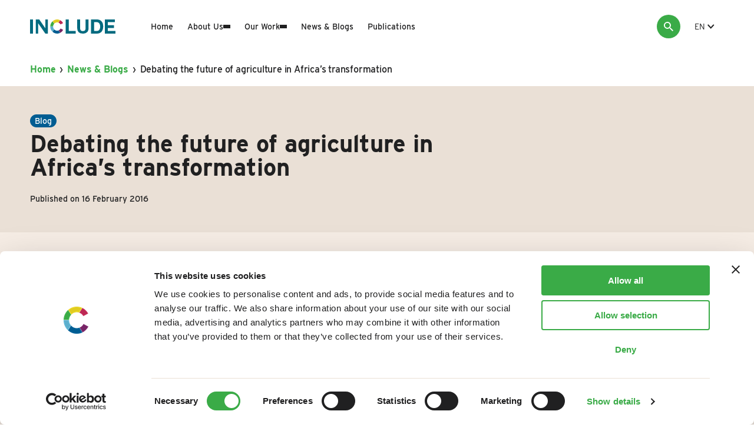

--- FILE ---
content_type: text/html; charset=UTF-8
request_url: https://includeplatform.net/blog/debating-the-future-of-agriculture-in-africas-transformation/
body_size: 25472
content:
<!DOCTYPE HTML>
<!--[if lt IE 7]> <html class="no-js lt-ie9 lt-ie8 lt-ie7" lang="en-GB"> <![endif]-->
<!--[if IE 7]>    <html class="no-js lt-ie9 lt-ie8" lang="en-GB"> <![endif]-->
<!--[if IE 8]>    <html class="no-js lt-ie9" lang="en-GB"> <![endif]-->
<!--[if IE 9]>    <html class="no-js lt-ie10" lang="en-GB"> <![endif]-->
<!--[if gt IE 9]><!--> <html class="no-js" lang="en-GB"> <!--<![endif]-->
<head>
<meta charset="UTF-8">
<script type="text/javascript">
/* <![CDATA[ */
var gform;gform||(document.addEventListener("gform_main_scripts_loaded",function(){gform.scriptsLoaded=!0}),document.addEventListener("gform/theme/scripts_loaded",function(){gform.themeScriptsLoaded=!0}),window.addEventListener("DOMContentLoaded",function(){gform.domLoaded=!0}),gform={domLoaded:!1,scriptsLoaded:!1,themeScriptsLoaded:!1,isFormEditor:()=>"function"==typeof InitializeEditor,callIfLoaded:function(o){return!(!gform.domLoaded||!gform.scriptsLoaded||!gform.themeScriptsLoaded&&!gform.isFormEditor()||(gform.isFormEditor()&&console.warn("The use of gform.initializeOnLoaded() is deprecated in the form editor context and will be removed in Gravity Forms 3.1."),o(),0))},initializeOnLoaded:function(o){gform.callIfLoaded(o)||(document.addEventListener("gform_main_scripts_loaded",()=>{gform.scriptsLoaded=!0,gform.callIfLoaded(o)}),document.addEventListener("gform/theme/scripts_loaded",()=>{gform.themeScriptsLoaded=!0,gform.callIfLoaded(o)}),window.addEventListener("DOMContentLoaded",()=>{gform.domLoaded=!0,gform.callIfLoaded(o)}))},hooks:{action:{},filter:{}},addAction:function(o,r,e,t){gform.addHook("action",o,r,e,t)},addFilter:function(o,r,e,t){gform.addHook("filter",o,r,e,t)},doAction:function(o){gform.doHook("action",o,arguments)},applyFilters:function(o){return gform.doHook("filter",o,arguments)},removeAction:function(o,r){gform.removeHook("action",o,r)},removeFilter:function(o,r,e){gform.removeHook("filter",o,r,e)},addHook:function(o,r,e,t,n){null==gform.hooks[o][r]&&(gform.hooks[o][r]=[]);var d=gform.hooks[o][r];null==n&&(n=r+"_"+d.length),gform.hooks[o][r].push({tag:n,callable:e,priority:t=null==t?10:t})},doHook:function(r,o,e){var t;if(e=Array.prototype.slice.call(e,1),null!=gform.hooks[r][o]&&((o=gform.hooks[r][o]).sort(function(o,r){return o.priority-r.priority}),o.forEach(function(o){"function"!=typeof(t=o.callable)&&(t=window[t]),"action"==r?t.apply(null,e):e[0]=t.apply(null,e)})),"filter"==r)return e[0]},removeHook:function(o,r,t,n){var e;null!=gform.hooks[o][r]&&(e=(e=gform.hooks[o][r]).filter(function(o,r,e){return!!(null!=n&&n!=o.tag||null!=t&&t!=o.priority)}),gform.hooks[o][r]=e)}});
/* ]]> */
</script>

<title>Debating the future of agriculture in Africa’s transformation - INCLUDE Platform</title>
<link data-rocket-prefetch href="https://www.googletagmanager.com" rel="dns-prefetch">
<link data-rocket-prefetch href="https://consent.cookiebot.com" rel="dns-prefetch">
<link data-rocket-prefetch href="https://challenges.cloudflare.com" rel="dns-prefetch">
<link data-rocket-prefetch href="https://consentcdn.cookiebot.com" rel="dns-prefetch"><link rel="preload" data-rocket-preload as="image" href="https://includeplatform.net/wp-content/uploads/2019/07/Debating-the-future-of-agriculture-in-Africa%E2%80%99s-transformation.jpg" fetchpriority="high">

<meta name='robots' content='index, follow, max-image-preview:large, max-snippet:-1, max-video-preview:-1' />
<meta name="viewport" content="initial-scale=1.0, width=device-width">
	<!-- This site is optimized with the Yoast SEO plugin v26.7 - https://yoast.com/wordpress/plugins/seo/ -->
	<meta name="description" content="Two African Economic Research Consortium (AERC) events in 2015 highlighted the need to use a comprehensive lens in policymaking for Africa’s agricultural" />
	<link rel="canonical" href="https://includeplatform.net/blog/debating-the-future-of-agriculture-in-africas-transformation/" />
	<meta property="og:locale" content="en_GB" />
	<meta property="og:type" content="article" />
	<meta property="og:title" content="Debating the future of agriculture in Africa’s transformation - INCLUDE Platform" />
	<meta property="og:description" content="Two African Economic Research Consortium (AERC) events in 2015 highlighted the need to use a comprehensive lens in policymaking for Africa’s agricultural" />
	<meta property="og:url" content="https://includeplatform.net/blog/debating-the-future-of-agriculture-in-africas-transformation/" />
	<meta property="og:site_name" content="INCLUDE Platform" />
	<meta property="article:published_time" content="2016-02-16T14:31:10+00:00" />
	<meta property="article:modified_time" content="2019-09-04T10:15:29+00:00" />
	<meta property="og:image" content="https://includeplatform.net/wp-content/uploads/2019/07/Debating-the-future-of-agriculture-in-Africa’s-transformation.jpg" />
	<meta property="og:image:width" content="750" />
	<meta property="og:image:height" content="300" />
	<meta property="og:image:type" content="image/jpeg" />
	<meta name="author" content="Sarah Borgerdijn" />
	<meta name="twitter:label1" content="Written by" />
	<meta name="twitter:data1" content="Sarah Borgerdijn" />
	<meta name="twitter:label2" content="Estimated reading time" />
	<meta name="twitter:data2" content="8 minutes" />
	<script type="application/ld+json" class="yoast-schema-graph">{"@context":"https://schema.org","@graph":[{"@type":"Article","@id":"https://includeplatform.net/blog/debating-the-future-of-agriculture-in-africas-transformation/#article","isPartOf":{"@id":"https://includeplatform.net/blog/debating-the-future-of-agriculture-in-africas-transformation/"},"author":{"name":"Sarah Borgerdijn","@id":"https://includeplatform.net/#/schema/person/9d13dec69b3c3348586a65d54ae79faa"},"headline":"Debating the future of agriculture in Africa’s transformation","datePublished":"2016-02-16T14:31:10+00:00","dateModified":"2019-09-04T10:15:29+00:00","mainEntityOfPage":{"@id":"https://includeplatform.net/blog/debating-the-future-of-agriculture-in-africas-transformation/"},"wordCount":1567,"commentCount":0,"image":{"@id":"https://includeplatform.net/blog/debating-the-future-of-agriculture-in-africas-transformation/#primaryimage"},"thumbnailUrl":"https://includeplatform.net/wp-content/uploads/2019/07/Debating-the-future-of-agriculture-in-Africa’s-transformation.jpg","articleSection":["Blog"],"inLanguage":"en-GB","potentialAction":[{"@type":"CommentAction","name":"Comment","target":["https://includeplatform.net/blog/debating-the-future-of-agriculture-in-africas-transformation/#respond"]}]},{"@type":"WebPage","@id":"https://includeplatform.net/blog/debating-the-future-of-agriculture-in-africas-transformation/","url":"https://includeplatform.net/blog/debating-the-future-of-agriculture-in-africas-transformation/","name":"Debating the future of agriculture in Africa’s transformation - INCLUDE Platform","isPartOf":{"@id":"https://includeplatform.net/#website"},"primaryImageOfPage":{"@id":"https://includeplatform.net/blog/debating-the-future-of-agriculture-in-africas-transformation/#primaryimage"},"image":{"@id":"https://includeplatform.net/blog/debating-the-future-of-agriculture-in-africas-transformation/#primaryimage"},"thumbnailUrl":"https://includeplatform.net/wp-content/uploads/2019/07/Debating-the-future-of-agriculture-in-Africa’s-transformation.jpg","datePublished":"2016-02-16T14:31:10+00:00","dateModified":"2019-09-04T10:15:29+00:00","author":{"@id":"https://includeplatform.net/#/schema/person/9d13dec69b3c3348586a65d54ae79faa"},"description":"Two African Economic Research Consortium (AERC) events in 2015 highlighted the need to use a comprehensive lens in policymaking for Africa’s agricultural","breadcrumb":{"@id":"https://includeplatform.net/blog/debating-the-future-of-agriculture-in-africas-transformation/#breadcrumb"},"inLanguage":"en-GB","potentialAction":[{"@type":"ReadAction","target":["https://includeplatform.net/blog/debating-the-future-of-agriculture-in-africas-transformation/"]}]},{"@type":"ImageObject","inLanguage":"en-GB","@id":"https://includeplatform.net/blog/debating-the-future-of-agriculture-in-africas-transformation/#primaryimage","url":"https://includeplatform.net/wp-content/uploads/2019/07/Debating-the-future-of-agriculture-in-Africa’s-transformation.jpg","contentUrl":"https://includeplatform.net/wp-content/uploads/2019/07/Debating-the-future-of-agriculture-in-Africa’s-transformation.jpg","width":750,"height":300},{"@type":"BreadcrumbList","@id":"https://includeplatform.net/blog/debating-the-future-of-agriculture-in-africas-transformation/#breadcrumb","itemListElement":[{"@type":"ListItem","position":1,"name":"Home","item":"https://includeplatform.net/"},{"@type":"ListItem","position":2,"name":"News &#038; Blogs","item":"https://includeplatform.net/news/"},{"@type":"ListItem","position":3,"name":"Debating the future of agriculture in Africa’s transformation"}]},{"@type":"WebSite","@id":"https://includeplatform.net/#website","url":"https://includeplatform.net/","name":"INCLUDE Platform","description":"INCLUDE is the knowledge platform on inclusive development policies.","potentialAction":[{"@type":"SearchAction","target":{"@type":"EntryPoint","urlTemplate":"https://includeplatform.net/?s={search_term_string}"},"query-input":{"@type":"PropertyValueSpecification","valueRequired":true,"valueName":"search_term_string"}}],"inLanguage":"en-GB"},{"@type":"Person","@id":"https://includeplatform.net/#/schema/person/9d13dec69b3c3348586a65d54ae79faa","name":"Sarah Borgerdijn","image":{"@type":"ImageObject","inLanguage":"en-GB","@id":"https://includeplatform.net/#/schema/person/image/","url":"https://secure.gravatar.com/avatar/1c11d94cdf7a52ae3c7fce360fb85bbbffeaedfcf206a47d02727c1c23444419?s=96&d=mm&r=g","contentUrl":"https://secure.gravatar.com/avatar/1c11d94cdf7a52ae3c7fce360fb85bbbffeaedfcf206a47d02727c1c23444419?s=96&d=mm&r=g","caption":"Sarah Borgerdijn"},"url":"https://includeplatform.net/author/sarah/"}]}</script>
	<!-- / Yoast SEO plugin. -->


<script id="Cookiebot"
		src="https://consent.cookiebot.com/uc.js"
		data-cbid="404670e6-53c8-4a16-9da2-e6f8d4caac72"
		type="text/javascript"
			data-blockingmode="none"			data-consentmode-defaults="disabled"	></script>
<script>function checkCookiePermission(i){if("undefined"!=typeof Cookiebot)return Cookiebot.consent["analytics"===i?"statistics":i]}</script>

<link rel="alternate" type="application/rss+xml" title="INCLUDE Platform &raquo; Debating the future of agriculture in Africa’s transformation Comments Feed" href="https://includeplatform.net/blog/debating-the-future-of-agriculture-in-africas-transformation/feed/" />
<script>
    function evaluateHJ() {
        if (!checkCookiePermission('analytics') ) { return; }
        (function(h,o,t,j,a,r){
            h.hj=h.hj||function(){(h.hj.q=h.hj.q||[]).push(arguments)};
            h._hjSettings={hjid:2705456,hjsv:5};
            a=o.getElementsByTagName('head')[0];
            r=o.createElement('script');r.async=1;
            r.src=t+h._hjSettings.hjid+j+h._hjSettings.hjsv;
            a.appendChild(r);
        })(window,document,'//static.hotjar.com/c/hotjar-','.js?sv=');
        window.removeEventListener('ecn_updated', evaluateHJ);
    } evaluateHJ(); window.addEventListener('ecn_updated', evaluateHJ);
</script>

<script type="text/javascript">
	var dataLayer = dataLayer || [];
</script>

<!-- Google Consent Mode -->
<script data-cookieconsent="ignore">
	function gtag() {
		dataLayer.push(arguments)
	}
		gtag("consent", "default", {"ad_personalization":"denied","ad_storage":"denied","ad_user_data":"denied","analytics_storage":"denied","functionality_storage":"denied","personalization_storage":"denied","security_storage":"granted","wait_for_update":500});
			gtag("set", "ads_data_redaction", true);
			gtag("set", "url_passthrough", true);
		</script>
<!-- End Google Consent Mode-->

<script data-cookieconsent="ignore">
	(function(w,d,s,l,i){w[l]=w[l]||[];w[l].push({'gtm.start':
			new Date().getTime(),event:'gtm.js'});var f=d.getElementsByTagName(s)[0],
		j=d.createElement(s),dl=l!='dataLayer'?'&l='+l:'';j.async=true;j.src=
		'https://www.googletagmanager.com/gtm.js?id='+i+dl;f.parentNode.insertBefore(j,f);
	})(window,document,'script','dataLayer',"GTM-TJXS733Z");
</script>
		<!-- This site uses the Google Analytics by MonsterInsights plugin v9.11.1 - Using Analytics tracking - https://www.monsterinsights.com/ -->
							<script src="//www.googletagmanager.com/gtag/js?id=G-2S4ZW80T02"  data-cfasync="false" data-wpfc-render="false" type="text/javascript" async></script>
			<script data-cfasync="false" data-wpfc-render="false" type="text/javascript">
				var mi_version = '9.11.1';
				var mi_track_user = true;
				var mi_no_track_reason = '';
								var MonsterInsightsDefaultLocations = {"page_location":"https:\/\/includeplatform.net\/blog\/debating-the-future-of-agriculture-in-africas-transformation\/"};
								if ( typeof MonsterInsightsPrivacyGuardFilter === 'function' ) {
					var MonsterInsightsLocations = (typeof MonsterInsightsExcludeQuery === 'object') ? MonsterInsightsPrivacyGuardFilter( MonsterInsightsExcludeQuery ) : MonsterInsightsPrivacyGuardFilter( MonsterInsightsDefaultLocations );
				} else {
					var MonsterInsightsLocations = (typeof MonsterInsightsExcludeQuery === 'object') ? MonsterInsightsExcludeQuery : MonsterInsightsDefaultLocations;
				}

								var disableStrs = [
										'ga-disable-G-2S4ZW80T02',
									];

				/* Function to detect opted out users */
				function __gtagTrackerIsOptedOut() {
					for (var index = 0; index < disableStrs.length; index++) {
						if (document.cookie.indexOf(disableStrs[index] + '=true') > -1) {
							return true;
						}
					}

					return false;
				}

				/* Disable tracking if the opt-out cookie exists. */
				if (__gtagTrackerIsOptedOut()) {
					for (var index = 0; index < disableStrs.length; index++) {
						window[disableStrs[index]] = true;
					}
				}

				/* Opt-out function */
				function __gtagTrackerOptout() {
					for (var index = 0; index < disableStrs.length; index++) {
						document.cookie = disableStrs[index] + '=true; expires=Thu, 31 Dec 2099 23:59:59 UTC; path=/';
						window[disableStrs[index]] = true;
					}
				}

				if ('undefined' === typeof gaOptout) {
					function gaOptout() {
						__gtagTrackerOptout();
					}
				}
								window.dataLayer = window.dataLayer || [];

				window.MonsterInsightsDualTracker = {
					helpers: {},
					trackers: {},
				};
				if (mi_track_user) {
					function __gtagDataLayer() {
						dataLayer.push(arguments);
					}

					function __gtagTracker(type, name, parameters) {
						if (!parameters) {
							parameters = {};
						}

						if (parameters.send_to) {
							__gtagDataLayer.apply(null, arguments);
							return;
						}

						if (type === 'event') {
														parameters.send_to = monsterinsights_frontend.v4_id;
							var hookName = name;
							if (typeof parameters['event_category'] !== 'undefined') {
								hookName = parameters['event_category'] + ':' + name;
							}

							if (typeof MonsterInsightsDualTracker.trackers[hookName] !== 'undefined') {
								MonsterInsightsDualTracker.trackers[hookName](parameters);
							} else {
								__gtagDataLayer('event', name, parameters);
							}
							
						} else {
							__gtagDataLayer.apply(null, arguments);
						}
					}

					__gtagTracker('js', new Date());
					__gtagTracker('set', {
						'developer_id.dZGIzZG': true,
											});
					if ( MonsterInsightsLocations.page_location ) {
						__gtagTracker('set', MonsterInsightsLocations);
					}
										__gtagTracker('config', 'G-2S4ZW80T02', {"forceSSL":"true","link_attribution":"true"} );
										window.gtag = __gtagTracker;										(function () {
						/* https://developers.google.com/analytics/devguides/collection/analyticsjs/ */
						/* ga and __gaTracker compatibility shim. */
						var noopfn = function () {
							return null;
						};
						var newtracker = function () {
							return new Tracker();
						};
						var Tracker = function () {
							return null;
						};
						var p = Tracker.prototype;
						p.get = noopfn;
						p.set = noopfn;
						p.send = function () {
							var args = Array.prototype.slice.call(arguments);
							args.unshift('send');
							__gaTracker.apply(null, args);
						};
						var __gaTracker = function () {
							var len = arguments.length;
							if (len === 0) {
								return;
							}
							var f = arguments[len - 1];
							if (typeof f !== 'object' || f === null || typeof f.hitCallback !== 'function') {
								if ('send' === arguments[0]) {
									var hitConverted, hitObject = false, action;
									if ('event' === arguments[1]) {
										if ('undefined' !== typeof arguments[3]) {
											hitObject = {
												'eventAction': arguments[3],
												'eventCategory': arguments[2],
												'eventLabel': arguments[4],
												'value': arguments[5] ? arguments[5] : 1,
											}
										}
									}
									if ('pageview' === arguments[1]) {
										if ('undefined' !== typeof arguments[2]) {
											hitObject = {
												'eventAction': 'page_view',
												'page_path': arguments[2],
											}
										}
									}
									if (typeof arguments[2] === 'object') {
										hitObject = arguments[2];
									}
									if (typeof arguments[5] === 'object') {
										Object.assign(hitObject, arguments[5]);
									}
									if ('undefined' !== typeof arguments[1].hitType) {
										hitObject = arguments[1];
										if ('pageview' === hitObject.hitType) {
											hitObject.eventAction = 'page_view';
										}
									}
									if (hitObject) {
										action = 'timing' === arguments[1].hitType ? 'timing_complete' : hitObject.eventAction;
										hitConverted = mapArgs(hitObject);
										__gtagTracker('event', action, hitConverted);
									}
								}
								return;
							}

							function mapArgs(args) {
								var arg, hit = {};
								var gaMap = {
									'eventCategory': 'event_category',
									'eventAction': 'event_action',
									'eventLabel': 'event_label',
									'eventValue': 'event_value',
									'nonInteraction': 'non_interaction',
									'timingCategory': 'event_category',
									'timingVar': 'name',
									'timingValue': 'value',
									'timingLabel': 'event_label',
									'page': 'page_path',
									'location': 'page_location',
									'title': 'page_title',
									'referrer' : 'page_referrer',
								};
								for (arg in args) {
																		if (!(!args.hasOwnProperty(arg) || !gaMap.hasOwnProperty(arg))) {
										hit[gaMap[arg]] = args[arg];
									} else {
										hit[arg] = args[arg];
									}
								}
								return hit;
							}

							try {
								f.hitCallback();
							} catch (ex) {
							}
						};
						__gaTracker.create = newtracker;
						__gaTracker.getByName = newtracker;
						__gaTracker.getAll = function () {
							return [];
						};
						__gaTracker.remove = noopfn;
						__gaTracker.loaded = true;
						window['__gaTracker'] = __gaTracker;
					})();
									} else {
										console.log("");
					(function () {
						function __gtagTracker() {
							return null;
						}

						window['__gtagTracker'] = __gtagTracker;
						window['gtag'] = __gtagTracker;
					})();
									}
			</script>
							<!-- / Google Analytics by MonsterInsights -->
		<style id='wp-img-auto-sizes-contain-inline-css' type='text/css'>
img:is([sizes=auto i],[sizes^="auto," i]){contain-intrinsic-size:3000px 1500px}
/*# sourceURL=wp-img-auto-sizes-contain-inline-css */
</style>
<style id='classic-theme-styles-inline-css' type='text/css'>
/*! This file is auto-generated */
.wp-block-button__link{color:#fff;background-color:#32373c;border-radius:9999px;box-shadow:none;text-decoration:none;padding:calc(.667em + 2px) calc(1.333em + 2px);font-size:1.125em}.wp-block-file__button{background:#32373c;color:#fff;text-decoration:none}
/*# sourceURL=/wp-includes/css/classic-themes.min.css */
</style>
<link rel='stylesheet' id='theme-styles-css' href='https://includeplatform.net/wp-content/themes/ecs-include-website/assets/build/assets/styles-D5uy6si3.css' type='text/css' media='all' />
<script type="text/javascript" src="https://includeplatform.net/wp-content/plugins/google-analytics-for-wordpress/assets/js/frontend-gtag.min.js?ver=9.11.1" id="monsterinsights-frontend-script-js" async="async" data-wp-strategy="async"></script>
<script data-cfasync="false" data-wpfc-render="false" type="text/javascript" id='monsterinsights-frontend-script-js-extra'>/* <![CDATA[ */
var monsterinsights_frontend = {"js_events_tracking":"true","download_extensions":"doc,pdf,ppt,zip,xls,docx,pptx,xlsx","inbound_paths":"[]","home_url":"https:\/\/includeplatform.net","hash_tracking":"false","v4_id":"G-2S4ZW80T02"};/* ]]> */
</script>
<script type="text/javascript" src="https://includeplatform.net/wp-includes/js/jquery/jquery.min.js?ver=3.7.1" id="jquery-core-js"></script>
<script type="text/javascript" src="https://includeplatform.net/wp-includes/js/jquery/jquery-migrate.min.js?ver=3.4.1" id="jquery-migrate-js"></script>
<link rel='shortlink' href='https://includeplatform.net/?p=1228' />
<link rel="apple-touch-icon" sizes="180x180" href="https://includeplatform.net/wp-content/themes/ecs-include-website/assets/build/images/icons/apple-touch-icon.png"><link rel="icon" type="image/ico" href="https://includeplatform.net/wp-content/themes/ecs-include-website/assets/build/images/icons/favicon.ico"><link rel="icon" sizes="32x32" type="image/png" href="https://includeplatform.net/wp-content/themes/ecs-include-website/assets/build/images/icons/favicon-32x32.png"><link rel="icon" sizes="16x16" type="image/png" href="https://includeplatform.net/wp-content/themes/ecs-include-website/assets/build/images/icons/favicon-16x16.png"><link rel="mask-icon" href="https://includeplatform.net/wp-content/themes/ecs-include-website/assets/build/images/icons/safari-pinned-tab.svg"><link rel="mask-icon" href="https://includeplatform.net/wp-content/themes/ecs-include-website/assets/build/images/icons/favicon.ico"><link rel="manifest" href="https://includeplatform.net/wp-content/themes/ecs-include-website/assets/build/images/icons/browserconfig.xml"><link rel="dns-prefetch" href="https://use.typekit.net/" />
<script>
function loadFont(url) {
    var xhr = new XMLHttpRequest();
    xhr.open('GET', url, true);
    xhr.onreadystatechange = function() {
        if (xhr.readyState == 4 && xhr.status == 200) {
            var css = xhr.responseText;
            css = css.replace(/}/g, 'font-display: swap; }');
            var head = document.getElementsByTagName('head')[0];
            var style = document.createElement('style');
            style.appendChild(document.createTextNode(css));
            head.appendChild(style);
        }
    };
    xhr.send();
}
loadFont('https://use.typekit.net/vvm4xvt.css');
</script>
<noscript>
<link rel="stylesheet" href="https://use.typekit.net/vvm4xvt.css">
</noscript>

<style id='global-styles-inline-css' type='text/css'>
:root{--wp--preset--aspect-ratio--square: 1;--wp--preset--aspect-ratio--4-3: 4/3;--wp--preset--aspect-ratio--3-4: 3/4;--wp--preset--aspect-ratio--3-2: 3/2;--wp--preset--aspect-ratio--2-3: 2/3;--wp--preset--aspect-ratio--16-9: 16/9;--wp--preset--aspect-ratio--9-16: 9/16;--wp--preset--color--black: #000000;--wp--preset--color--cyan-bluish-gray: #abb8c3;--wp--preset--color--white: #ffffff;--wp--preset--color--pale-pink: #f78da7;--wp--preset--color--vivid-red: #cf2e2e;--wp--preset--color--luminous-vivid-orange: #ff6900;--wp--preset--color--luminous-vivid-amber: #fcb900;--wp--preset--color--light-green-cyan: #7bdcb5;--wp--preset--color--vivid-green-cyan: #00d084;--wp--preset--color--pale-cyan-blue: #8ed1fc;--wp--preset--color--vivid-cyan-blue: #0693e3;--wp--preset--color--vivid-purple: #9b51e0;--wp--preset--gradient--vivid-cyan-blue-to-vivid-purple: linear-gradient(135deg,rgb(6,147,227) 0%,rgb(155,81,224) 100%);--wp--preset--gradient--light-green-cyan-to-vivid-green-cyan: linear-gradient(135deg,rgb(122,220,180) 0%,rgb(0,208,130) 100%);--wp--preset--gradient--luminous-vivid-amber-to-luminous-vivid-orange: linear-gradient(135deg,rgb(252,185,0) 0%,rgb(255,105,0) 100%);--wp--preset--gradient--luminous-vivid-orange-to-vivid-red: linear-gradient(135deg,rgb(255,105,0) 0%,rgb(207,46,46) 100%);--wp--preset--gradient--very-light-gray-to-cyan-bluish-gray: linear-gradient(135deg,rgb(238,238,238) 0%,rgb(169,184,195) 100%);--wp--preset--gradient--cool-to-warm-spectrum: linear-gradient(135deg,rgb(74,234,220) 0%,rgb(151,120,209) 20%,rgb(207,42,186) 40%,rgb(238,44,130) 60%,rgb(251,105,98) 80%,rgb(254,248,76) 100%);--wp--preset--gradient--blush-light-purple: linear-gradient(135deg,rgb(255,206,236) 0%,rgb(152,150,240) 100%);--wp--preset--gradient--blush-bordeaux: linear-gradient(135deg,rgb(254,205,165) 0%,rgb(254,45,45) 50%,rgb(107,0,62) 100%);--wp--preset--gradient--luminous-dusk: linear-gradient(135deg,rgb(255,203,112) 0%,rgb(199,81,192) 50%,rgb(65,88,208) 100%);--wp--preset--gradient--pale-ocean: linear-gradient(135deg,rgb(255,245,203) 0%,rgb(182,227,212) 50%,rgb(51,167,181) 100%);--wp--preset--gradient--electric-grass: linear-gradient(135deg,rgb(202,248,128) 0%,rgb(113,206,126) 100%);--wp--preset--gradient--midnight: linear-gradient(135deg,rgb(2,3,129) 0%,rgb(40,116,252) 100%);--wp--preset--font-size--small: 13px;--wp--preset--font-size--medium: 20px;--wp--preset--font-size--large: 36px;--wp--preset--font-size--x-large: 42px;--wp--preset--spacing--20: 0.44rem;--wp--preset--spacing--30: 0.67rem;--wp--preset--spacing--40: 1rem;--wp--preset--spacing--50: 1.5rem;--wp--preset--spacing--60: 2.25rem;--wp--preset--spacing--70: 3.38rem;--wp--preset--spacing--80: 5.06rem;--wp--preset--shadow--natural: 6px 6px 9px rgba(0, 0, 0, 0.2);--wp--preset--shadow--deep: 12px 12px 50px rgba(0, 0, 0, 0.4);--wp--preset--shadow--sharp: 6px 6px 0px rgba(0, 0, 0, 0.2);--wp--preset--shadow--outlined: 6px 6px 0px -3px rgb(255, 255, 255), 6px 6px rgb(0, 0, 0);--wp--preset--shadow--crisp: 6px 6px 0px rgb(0, 0, 0);}:where(.is-layout-flex){gap: 0.5em;}:where(.is-layout-grid){gap: 0.5em;}body .is-layout-flex{display: flex;}.is-layout-flex{flex-wrap: wrap;align-items: center;}.is-layout-flex > :is(*, div){margin: 0;}body .is-layout-grid{display: grid;}.is-layout-grid > :is(*, div){margin: 0;}:where(.wp-block-columns.is-layout-flex){gap: 2em;}:where(.wp-block-columns.is-layout-grid){gap: 2em;}:where(.wp-block-post-template.is-layout-flex){gap: 1.25em;}:where(.wp-block-post-template.is-layout-grid){gap: 1.25em;}.has-black-color{color: var(--wp--preset--color--black) !important;}.has-cyan-bluish-gray-color{color: var(--wp--preset--color--cyan-bluish-gray) !important;}.has-white-color{color: var(--wp--preset--color--white) !important;}.has-pale-pink-color{color: var(--wp--preset--color--pale-pink) !important;}.has-vivid-red-color{color: var(--wp--preset--color--vivid-red) !important;}.has-luminous-vivid-orange-color{color: var(--wp--preset--color--luminous-vivid-orange) !important;}.has-luminous-vivid-amber-color{color: var(--wp--preset--color--luminous-vivid-amber) !important;}.has-light-green-cyan-color{color: var(--wp--preset--color--light-green-cyan) !important;}.has-vivid-green-cyan-color{color: var(--wp--preset--color--vivid-green-cyan) !important;}.has-pale-cyan-blue-color{color: var(--wp--preset--color--pale-cyan-blue) !important;}.has-vivid-cyan-blue-color{color: var(--wp--preset--color--vivid-cyan-blue) !important;}.has-vivid-purple-color{color: var(--wp--preset--color--vivid-purple) !important;}.has-black-background-color{background-color: var(--wp--preset--color--black) !important;}.has-cyan-bluish-gray-background-color{background-color: var(--wp--preset--color--cyan-bluish-gray) !important;}.has-white-background-color{background-color: var(--wp--preset--color--white) !important;}.has-pale-pink-background-color{background-color: var(--wp--preset--color--pale-pink) !important;}.has-vivid-red-background-color{background-color: var(--wp--preset--color--vivid-red) !important;}.has-luminous-vivid-orange-background-color{background-color: var(--wp--preset--color--luminous-vivid-orange) !important;}.has-luminous-vivid-amber-background-color{background-color: var(--wp--preset--color--luminous-vivid-amber) !important;}.has-light-green-cyan-background-color{background-color: var(--wp--preset--color--light-green-cyan) !important;}.has-vivid-green-cyan-background-color{background-color: var(--wp--preset--color--vivid-green-cyan) !important;}.has-pale-cyan-blue-background-color{background-color: var(--wp--preset--color--pale-cyan-blue) !important;}.has-vivid-cyan-blue-background-color{background-color: var(--wp--preset--color--vivid-cyan-blue) !important;}.has-vivid-purple-background-color{background-color: var(--wp--preset--color--vivid-purple) !important;}.has-black-border-color{border-color: var(--wp--preset--color--black) !important;}.has-cyan-bluish-gray-border-color{border-color: var(--wp--preset--color--cyan-bluish-gray) !important;}.has-white-border-color{border-color: var(--wp--preset--color--white) !important;}.has-pale-pink-border-color{border-color: var(--wp--preset--color--pale-pink) !important;}.has-vivid-red-border-color{border-color: var(--wp--preset--color--vivid-red) !important;}.has-luminous-vivid-orange-border-color{border-color: var(--wp--preset--color--luminous-vivid-orange) !important;}.has-luminous-vivid-amber-border-color{border-color: var(--wp--preset--color--luminous-vivid-amber) !important;}.has-light-green-cyan-border-color{border-color: var(--wp--preset--color--light-green-cyan) !important;}.has-vivid-green-cyan-border-color{border-color: var(--wp--preset--color--vivid-green-cyan) !important;}.has-pale-cyan-blue-border-color{border-color: var(--wp--preset--color--pale-cyan-blue) !important;}.has-vivid-cyan-blue-border-color{border-color: var(--wp--preset--color--vivid-cyan-blue) !important;}.has-vivid-purple-border-color{border-color: var(--wp--preset--color--vivid-purple) !important;}.has-vivid-cyan-blue-to-vivid-purple-gradient-background{background: var(--wp--preset--gradient--vivid-cyan-blue-to-vivid-purple) !important;}.has-light-green-cyan-to-vivid-green-cyan-gradient-background{background: var(--wp--preset--gradient--light-green-cyan-to-vivid-green-cyan) !important;}.has-luminous-vivid-amber-to-luminous-vivid-orange-gradient-background{background: var(--wp--preset--gradient--luminous-vivid-amber-to-luminous-vivid-orange) !important;}.has-luminous-vivid-orange-to-vivid-red-gradient-background{background: var(--wp--preset--gradient--luminous-vivid-orange-to-vivid-red) !important;}.has-very-light-gray-to-cyan-bluish-gray-gradient-background{background: var(--wp--preset--gradient--very-light-gray-to-cyan-bluish-gray) !important;}.has-cool-to-warm-spectrum-gradient-background{background: var(--wp--preset--gradient--cool-to-warm-spectrum) !important;}.has-blush-light-purple-gradient-background{background: var(--wp--preset--gradient--blush-light-purple) !important;}.has-blush-bordeaux-gradient-background{background: var(--wp--preset--gradient--blush-bordeaux) !important;}.has-luminous-dusk-gradient-background{background: var(--wp--preset--gradient--luminous-dusk) !important;}.has-pale-ocean-gradient-background{background: var(--wp--preset--gradient--pale-ocean) !important;}.has-electric-grass-gradient-background{background: var(--wp--preset--gradient--electric-grass) !important;}.has-midnight-gradient-background{background: var(--wp--preset--gradient--midnight) !important;}.has-small-font-size{font-size: var(--wp--preset--font-size--small) !important;}.has-medium-font-size{font-size: var(--wp--preset--font-size--medium) !important;}.has-large-font-size{font-size: var(--wp--preset--font-size--large) !important;}.has-x-large-font-size{font-size: var(--wp--preset--font-size--x-large) !important;}
/*# sourceURL=global-styles-inline-css */
</style>
<meta name="generator" content="WP Rocket 3.20.3" data-wpr-features="wpr_preconnect_external_domains wpr_oci wpr_desktop" /></head>

<body class="wp-singular post-template-default single single-post postid-1228 single-format-standard wp-theme-ecs-base-framework wp-child-theme-ecs-include-website">
	<div class="wrapper js-wrapper" style="margin-top: 90px;">
		<div class="wrapper__header js-wrapper-header">
			<header class="header js-header">
				<div class="wrap">
					<div class="header__inner">
						<div class="header__logo-holder">
	<div class="header__logo">
		<figure class="logo">
						<a href="https://includeplatform.net">
				<svg xmlns="http://www.w3.org/2000/svg" viewBox="0 0 142.93 23.69"><path d="M0 23.66h5V0H0zM13.6 6.39v17.27h-4L9.64 0h5.75l10.18 14.69V0h4.25v23.61h-4.25zm46.1 17.27V0h5v19.28h11.75v4.38zm38.22-9.29q0 4.7-2.54 7a10.12 10.12 0 0 1-7 2.3q-4.56 0-7-2.28t-2.5-7V0h4.93v14.37a10.16 10.16 0 0 0 .16 1.84 3.76 3.76 0 0 0 .66 1.62A3.43 3.43 0 0 0 85.94 19a5.76 5.76 0 0 0 2.41.42c1.75 0 3-.41 3.64-1.22a5.9 5.9 0 0 0 1-3.8V0h4.93zm9.2 4.92h4.5a6.39 6.39 0 0 0 2.12-.37 4.62 4.62 0 0 0 1.83-1.21 6.19 6.19 0 0 0 1.29-2.2 10 10 0 0 0 .48-3.32A13.92 13.92 0 0 0 117 9a6.43 6.43 0 0 0-1.11-2.47 5 5 0 0 0-2-1.57 8 8 0 0 0-3.13-.55h-3.6zM102.07 0H112a11.39 11.39 0 0 1 4.13.73 8.84 8.84 0 0 1 3.31 2.19 10.2 10.2 0 0 1 2.19 3.64 15.31 15.31 0 0 1 .78 5.14 16.83 16.83 0 0 1-.64 4.77 10.74 10.74 0 0 1-1.94 3.78 9.17 9.17 0 0 1-3.25 2.5 10.66 10.66 0 0 1-4.58.91h-9.9zM130 19.27h12.89v4.36h-17.71V0h16.66v4.37H130v5.31h10.43v4.58H130z" fill="#016a7f"/><path d="M38.6 11.54a7 7 0 0 1 .52-2.36 6.77 6.77 0 0 1 1.31-2.06L37.76 3c-.19.17-.38.35-.56.54a12.23 12.23 0 0 0-2.46 3.77 11.75 11.75 0 0 0-.89 4.25z" fill="#3aab47"/><path d="M48.67 5.87A6.49 6.49 0 0 1 51 8.3l1.3-.65.92-.47.85-.46 1.17-.64a12.14 12.14 0 0 0-1.74-2.45 11.52 11.52 0 0 0-2.32-1.91 9.61 9.61 0 0 0-1-.52L47.6 5.35a6.59 6.59 0 0 1 1.07.52" fill="#bc2954"/><path d="M40.53 7a7.11 7.11 0 0 1 2.13-1.49 6.28 6.28 0 0 1 2.62-.55 6.5 6.5 0 0 1 2.12.35l2.7-4.18a11.82 11.82 0 0 0-1.69-.65 11 11 0 0 0-3.1-.48 10.88 10.88 0 0 0-4.47 1 11.61 11.61 0 0 0-3 1.89z" fill="#e0cc21"/><path d="M39.12 14.56a7 7 0 0 1-.53-2.7.28.28 0 0 1 0-.09h-4.75v.09a11.84 11.84 0 0 0 .9 4.61 12 12 0 0 0 2.46 3.75c.12.13.25.26.38.38l2.69-4.17a6.73 6.73 0 0 1-1.15-1.87" fill="#5cafcd"/><path d="M53.39 16.34l-.91-.49-1.28-.69a6.8 6.8 0 0 1-2.42 2.63 6.36 6.36 0 0 1-1 .5l2.64 4.15c.3-.16.59-.32.88-.5a11.81 11.81 0 0 0 4.11-4.56c-.5-.24-.9-.43-1.2-.59l-.85-.45" fill="#772566"/><path d="M47.65 18.36a6.56 6.56 0 0 1-2.34.43 6.43 6.43 0 0 1-2.62-.54 6.77 6.77 0 0 1-2.13-1.49l-.19-.21-2.65 4.17a11.57 11.57 0 0 0 3.12 2 10.89 10.89 0 0 0 4.47.94 11.22 11.22 0 0 0 3.18-.46 10.8 10.8 0 0 0 1.82-.73z" fill="#005d92"/></svg>			</a>
					</figure>
	</div>
</div>
						<nav class="header__navigation">
	<ul id="menu-navigation" class="navigation-menu"><li id="menu-item-113" class="navigation-menu__item"><a href="https://includeplatform.net/" class="navigation-menu__link">Home</a></li>
<li id="menu-item-5416" class="navigation-menu__item navigation-menu__item--parent"><a href="https://includeplatform.net/about/" class="navigation-menu__link">About Us</a>
<ul class="navigation-menu__sub-menu">
	<li id="menu-item-5417" class="navigation-menu__sub-item"><a href="https://includeplatform.net/people/" class="navigation-menu__sub-link">People</a></li>
</ul>
</li>
<li id="menu-item-5420" class="navigation-menu__item navigation-menu__item--parent"><a href="https://includeplatform.net/our-work/" class="navigation-menu__link">Our Work</a>
<ul class="navigation-menu__sub-menu">
	<li id="menu-item-9675" class="navigation-menu__sub-item"><a href="https://includeplatform.net/programmes/" class="navigation-menu__sub-link">Programmes</a></li>
</ul>
</li>
<li id="menu-item-114" class="navigation-menu__item"><a href="https://includeplatform.net/news/" class="navigation-menu__link">News &#038; Blogs</a></li>
<li id="menu-item-233" class="navigation-menu__item"><a href="https://includeplatform.net/publications/" class="navigation-menu__link">Publications</a></li>
</ul></nav>

						<div class="header__utilities">
							<div class="header__search js-vue-quick-search"
	 data-settings="{&quot;appId&quot;:&quot;48VMM6RSHP&quot;,&quot;appKey&quot;:&quot;094604b69c35d30c46ea3f908da89ad5&quot;,&quot;appIndex&quot;:&quot;prod_includeplatform-net_en_GB&quot;,&quot;searchUrl&quot;:&quot;https:\/\/includeplatform.net?s=&quot;,&quot;searchIcon&quot;:&quot;&lt;svg role=\&quot;img\&quot; aria-hidden=\&quot;true\&quot;&gt;&lt;use href=\&quot;https:\/\/includeplatform.net\/wp-content\/themes\/ecs-include-website\/assets\/build\/svg\/sprite.icons.svg#ico-search\&quot;&gt;&lt;\/use&gt;&lt;\/svg&gt;&quot;}"
	 data-translations="{&quot;Search&quot;:&quot;Search&quot;,&quot;View all results&quot;:&quot;View all results&quot;}">
</div>
							
<div class="multi-language js-toggle">
	<button class="current-language js-switch">
		<span class="current-language__label">
			EN		</span>
		<span class="current-language__icon icon">
			<svg width="11" height="7" viewBox="0 0 11 7" fill="none" xmlns="http://www.w3.org/2000/svg">
<path d="M1.23725 0L5.25002 4.32993L9.26277 0L10.5 1.33504L5.25002 7L0 1.33504L1.23725 0Z" fill="currentColor"/>
</svg>
		</span>
	</button>

	<ul class="multi-language__items">
					<li class="multi-language__item">
				<a href="https://includeplatform.net/fr/" class="multi-language__link language">
					<span class="multi-language__label">Français</span>
				</a>
			</li>
			</ul>
</div>
						</div>

						<button type="button" class="navigation-toggle-button js-navigation-button" aria-label="Open or close the menu">
	<span class="navigation-toggle-button__symbol">
		<span></span>
		<span></span>
		<span></span>
	</span>
</button>
					</div>
				</div>
			</header>
		</div><!-- .wrapper__header -->

		<div class="wrapper__body js-wrapper-body">
<div class="block">
	<div class="wrap">
		<div class="block__inner">
			<div class="block__body">
				<div class="breadcrumb">
					<span><span><a href="https://includeplatform.net/">Home</a></span> <i class="breadcrumb-divider">›</i> <span><a href="https://includeplatform.net/news/">News &#038; Blogs</a></span> <i class="breadcrumb-divider">›</i> <span class="breadcrumb_last" aria-current="page">Debating the future of agriculture in Africa’s transformation</span></span>				</div>
			</div>
		</div>
	</div>
</div>

<div class="block block--padding block--grey-light js-scroll-spy" id="pageheader">
	<div class="wrap">
		<div class="block__inner">
			<div class="block__body">
				<div class="page-header">

					<div class="page-header__header">
																					<a href="https://includeplatform.net/category/blog/" class="page-header__category">
															<span class="page-header__label">
									Blog								</span>
															</a>
													
						<h2 class="page-header__title">
							Debating the future of agriculture in Africa’s transformation						</h2>
					</div>

					<div class="page-header__body">
						
<div class="authors authors--large">
	
	<div class="authors__information">

		
					<div class="authors__meta">
									<time class="authors__meta-item">
						Published on 16 February 2016					</time>
											</div>
			</div>
</div>
					</div>

					
				</div>
			</div>
		</div>
	</div>
</div>

<div class="block block--variable-background block--padding block--padding-large" data-background-color="beige">
	<div class="wrap">
		<div class="block__inner">
			<div class="block__body">
				<div class="content-module">
					<div class="content-module__column content-module__column--2/3">
						<div class="content">
															<div class="visual">
									<div class="visual__inner">
										<figure class="content__image">
											<img width="750" height="300" src="https://includeplatform.net/wp-content/uploads/2019/07/Debating-the-future-of-agriculture-in-Africa’s-transformation.jpg" class="attachment-post-item-image-large size-post-item-image-large" alt="" data-object-fit="cover" decoding="async" fetchpriority="high" />										</figure>
																			</div>
								</div>
														<p><strong>Two African Economic Research Consortium (AERC) events in 2015 highlighted the need to use a comprehensive lens in policymaking for Africa’s agricultural transformation. To make this transformation an inclusive process, several issues need to be dealt with at different levels. A favourable investment climate needs to be created and programmes developed to improve farmers’ skills and knowledge. </strong></p>
<p>In 2015 INCLUDE attended two events of the African Economic Research Consortium (AERC) on agriculture and development in Africa. The first was the Senior Policy Seminar ‘Agriculture in Africa’s Transformation: The Role of Smallholder Farmers’ held in Maputo, Mozambique on 26 and 27 March, which was hosted by AERC and the World Food Programme (WFP). The second was the biannual research workshop on ‘Agriculture and Structural Transformation in Africa’ in Addis Ababa, Ethiopia from 29 November to 2 December, which was hosted by AERC and the United Nations Economic Commission for Africa (UNECA).</p>
<p>The different presentations and discussions in these events highlight the need to address agricultural transformation from different angles. On the one hand, general measures need to be provided through institutional arrangements, including better safety nets, market reforms and technology transfers. On the other hand, a more actor-oriented approach is required through a focus on the development of (young) smallholder farmers to make farming more attractive to them and to provide them with opportunities to develop skills, knowledge and other cognitive capacities. Hence, to make Africa’s agricultural transformation successful, a comprehensive policy approach at multiple levels is required.</p>
<h3>Agriculture in Africa’s transformation</h3>
<p>The March seminar brought together an estimated 80 participants, including senior policy-makers, academics and other policy stakeholders, who deliberated on possibilities for, and the future of, smallholders farmers in Africa. Ninety per cent of Africa’s population derive their livelihood from agriculture, which makes it key to Africa’s inclusive development agenda.</p>
<p>The seminar was kicked off by Shenggen Fan, Director General of the International Food Policy Research Institute (IFPRI). He argued that the potential of the agricultural sector can only be realized when smallholder farmers either move up to become agricultural entrepreneurs or move out of the agriculture sector, potentially with the support of safety nets. Moving out releases land to those who are moving up, making smallholder agriculture more commercially oriented. Most important is the involvement of youth, which can only occur if farming becomes their passion: they have to be included and inspired to prevent them from leaving to work in other sectors.</p>
<p>Augustine Langyintuo from the World Bank argues that farmers need better protection against the vagaries of the market. In his view it is possible to empower farmers through institutional support and safety nets. However, for such policies to succeed it is important that evidence is shared of what works and how elite capture can be prevented. In addition, Raimundo Matule from the Ministry of Agriculture and Food Security in Mozambique advised taking social (gender) and cultural (land) dimensions into account as well.</p>
<p>Suresh Babu from IFPRI said that both technological innovation and institutional transformation are required and made a case for a focus on the political economy at three levels: the farm (engagement with the market), inside communities (farmers’ organizations) and at the national level (research and development and extension).</p>
<p>At the farm level, WFP’s Purchase for Progress (<a href="https://www.wfp.org/purchase-progress" target="_blank" rel="noopener noreferrer">P4P</a>) approach helps smallholders by combining a consistent demand for quality while also providing coordination and linking them to key supply chain services. As a result, these farmers develop the skills and knowledge and have an incentive to improve their agricultural production. The insights from this approach, which is used by WFP in 20 countries, were presented by Stanlake Samkange from WFP and Wisdom Akpalu from the United Nations University World Institute for Development Economics Research (UNU-WIDER) and University of Ghana).</p>
<p>In a comparative study of smallholders in Africa and other parts of the world, Janvier Nkurunziza demonstrated how especially African smallholder farmers have become more exposed and are vulnerable to the vagaries of international commodity markets since the economic liberalization policies adopted in the 1980s and 1990s. Therefore, one of the main conclusions in the report <a href="http://www.one.org/us/policy/ripe-for-change-the-promise-of-africas-agricultural-transformation/" target="_blank" rel="noopener noreferrer">Ripe for Change, The Promise of Africa’s Agricultural Transformation</a> is that development policies should acknowledge smallholders as important economic actors and create a protective environment to establish long-term profitable businesses.</p>
<h3>Agriculture and structural transformation in Africa</h3>
<p>The AERC biannual research workshop started with three paper presentations and their discussion, followed by a public/private sector policy roundtable panel discussion. Thereafter, Dr Marleen Dekker gave a presentation on INCLUDE’s activities and how they relate to the day’s deliberations, while Dr Witness Simbanegavi provided a wrap-up of the day’s proceedings. Drs Dekker and Simbanegavi are members of the INCLUDE secretariat.</p>
<p>Luc Christiaensen (World Bank) presented the paper ‘The Structural Transformation of Rural Africa: On the Current State of African Food Systems and Rural Non-Farm Economics’. He pointed to the importance of agricultural productivity for structural transformation and poverty reduction and asked why, despite two decades of sustained growth, has poverty not been reduced as much as had been hoped. Important findings are that poverty reduction is highest when growth comes from the agricultural sector. Yet not all agricultural development reduces poverty equally. Christiaensen concluded that poverty reduction can be enhanced by modernizing agriculture or shifting from agriculture to other sectors. This depends on the labour-productivity gap, which in his view is not as large as often thought. For agricultural transformation, first yields have to increase substantially and constraints on water, land, infrastructure and financial markets should be removed.</p>
<p>Discussant Prof Yaw Nyarko (New York University, USA) pointed out that structural transformation needs to occur in rural areas and technological innovations need to occur and be adapted on farms themselves. The improvement of productivity is key. An important role can be played by <a href="https://www.researchgate.net/publication/263074003_Introduction_Rural_diversification_secondary_towns_and_poverty_reduction_Do_not_miss_the_middle" target="_blank" rel="noopener noreferrer">secondary towns</a>, a concept introduced by Christiaensen in his presentation.</p>
<p>In his presentation ‘An African Green Revolution: Past Failures and Future Prospects’, Prof Keijiro Otsuka (National Graduate Institute for Policy Studies, Japan) addressed the lessons learned from green revolutions in other countries, such as the United Kingdom and Asian countries. One of these lessons is that skills and knowledge management are equally important as providing the material inputs. There needs to be suitable varieties of crops with care for the composition of soil and the management of water. Technological transfers to Africa can have potential, but depend heavily on the type of crop. In the case of rice production a technology transfer from Asia (particularly India) to Africa is advised, however such transfers are not helpful for the production of sorghum and millet.</p>
<p>Dr Adam Elhiraika from the United Nations Economic Commission for Africa (UNECA) agreed to the context specificity of the green revolution. Knowledge transfers are, indeed, essential, but there is a need to focus on differences between the areas of implementation. Moreover, these transfers do not always occur, such as revealed by the UNECA study on sugar production in Africa. Moreover, it is important to identify the objective of the green revolution: Should it be improved productivity or should this be combined with better nutrition, environmental sustainability and social protection?</p>
<p>The final presentation by Dr Alemayehu Seyoum Taffesse (IFPRI) was on ‘Pathways Less Explored – the Nature and Significance of Aspirations in Agricultural Transformation’. This paper discussed the constraints at the farmer level that can limit the success of public investment and reform. Although several institutional constraints, such as external circumstances and lack of opportunities, are often mentioned, alternative pathways are not yet used. Two important questions emerge: What is the reason for the lack of opportunities? And how do issues around identity and mental state (such as impatience, commitment, self-determination) impact on the lack of return on investment? These issues are discussed more generally in the latest world development report: <a href="http://www.worldbank.org/en/publication/wdr2015" target="_blank" rel="noopener noreferrer">Mind, Society and Behaviour</a>. One of these issues, which is key to overcoming the constraints on agricultural development, is the perceived <a href="http://www.economics.ox.ac.uk/materials/papers/13772/csae-wps-2014-16.pdf" target="_blank" rel="noopener noreferrer">locus of control</a>. This locus of control determines to what extent new technologies are adopted. In turn, this locus of control is influenced by the situation of poverty that households are in. Technology adoption is therefore related to poverty.</p>
<p>The discussion that followed acknowledged the role of aspiration in farmers’ opportunities and their investments. It was argued that it is important to acknowledge the role of aspiration in mainstream theory and policy debates. At the policy level, small incentives can be used to overcome this lack of aspiration and make interventions more effective.</p>
<h3>More on agricultural transformation</h3>
<p>Agricultural transformation is a topic of increasing interest. Apart from the two seminars, the African Development Bank also organized the ‘<a href="http://www.afdb.org/en/dakar-high-level-conference-on-agricultural-transformation-2015/" target="_blank" rel="noopener noreferrer">High-Level Conference on Agricultural Transformation</a>’ in 2015. More readings on agricultural transformation can be found in the African’s Center for Economic Transformation’s <a href="http://africantransformation.org/index.php" target="_blank" rel="noopener noreferrer">African Transformation report</a> and the web resources at the <a href="https://includeplatform.net/" target="_blank" rel="noopener noreferrer">INCLUDE website</a>.</p>
<p>As a follow-up to the biannual research workshop, the African Development Bank, AERC, Cornell University, the World Bank and the Partnership for Economic Policy organized the conference ‘Structural Transformation of African Agriculture and Rural Spaces (<a href="http://barrett.dyson.cornell.edu/staars/conference2015.html" target="_blank" rel="noopener noreferrer">STAARS</a>)’. This conference, which was held on 4 and 5 December, aimed to enhance the feedback between researchers and policy-makers on the following themes: agricultural productivity and innovation, technology adoption, labour productivity, factor market performance, non-farm labour and labour re-allocation, human capital investment and dynamics, financing and risk management, market access, and related fields of policy-relevant inquiry.</p>
						</div>
					</div>
					<div class="content-module__column content-module__column--1/3">
						<div class="widgets">
							<div class="widgets__item">

																	<div class="widget">
										<div class="widget__header">
											<span class="widget__title h4">
												Connected themes											</span>
										</div>
										<div class="widget__body">
											<ul class="category-list category-list--widget">
																									<li class="category-list__item">
														<div class="category-list__header">
																<span
																	class="category-list__title category-list__title--green">
																	Policy Areas																</span>
														</div>
														<div class="category-list__body">
															<ul class="links-list links-list--column">
																																	<li class="links-list__item">
																		<a class="links-list__link"
																		   href="https://includeplatform.net/theme/agriculture/">
																			Agriculture																		</a>
																	</li>
																																	<li class="links-list__item">
																		<a class="links-list__link"
																		   href="https://includeplatform.net/theme/employment/">
																			Employment																		</a>
																	</li>
																															</ul>
														</div>
													</li>
																									<li class="category-list__item">
														<div class="category-list__header">
																<span
																	class="category-list__title category-list__title--darkblue">
																	Sources																</span>
														</div>
														<div class="category-list__body">
															<ul class="links-list links-list--column">
																																	<li class="links-list__item">
																		<a class="links-list__link"
																		   href="https://includeplatform.net/theme/include-members/">
																			INCLUDE members																		</a>
																	</li>
																															</ul>
														</div>
													</li>
																							</ul>
										</div>
									</div>
															</div>

							
							
							
<div class="widgets__item">
	<div class="widget">
		<div class="widget__header">
			<span class="widget__title h4">
				Share this post			</span>
		</div>
		<div class="widget__body">
			<ul class="social-links">


				
									<li>

						
						<a class="social-link social-link--twitter"
						   href="https://twitter.com/intent/tweet?text=Debating%20the%20future%20of%20agriculture%20in%20Africa%E2%80%99s%20transformation&url=https%3A%2F%2Fincludeplatform.net%2Fblog%2Fdebating-the-future-of-agriculture-in-africas-transformation%2F"
							target="_blank" rel="noopener noreferrer"							onclick="window.open('https://twitter.com/intent/tweet?text=Debating%20the%20future%20of%20agriculture%20in%20Africa%E2%80%99s%20transformation&url=https%3A%2F%2Fincludeplatform.net%2Fblog%2Fdebating-the-future-of-agriculture-in-africas-transformation%2F', 'Twitter', 'width=600,height=400,scrollbars=no,toolbar=no,location=no'); return false"                           title="Share on Twitter">
                            <span class="social-link__icon icon">
                                <svg role="img" aria-hidden="true"><use href="https://includeplatform.net/wp-content/themes/ecs-include-website/assets/build/svg/sprite.icons.svg#ico-twitter"></use></svg>                            </span>
						</a>

					</li>
									<li>

						
						<a class="social-link social-link--linkedin"
						   href="https://www.linkedin.com/shareArticle?mini=true&amp;url=https%3A%2F%2Fincludeplatform.net%2Fblog%2Fdebating-the-future-of-agriculture-in-africas-transformation%2F&amp;title=Debating%20the%20future%20of%20agriculture%20in%20Africa%E2%80%99s%20transformation&amp;summary=Two%20African%20Economic%20Research%20Consortium%20%28AERC%29%20events%20in%202015%20highlighted%20the%20need%20to%20use%20a%26hellip%3B%20https%3A%2F%2Fincludeplatform.net%2Fblog%2Fdebating-the-future-of-agriculture-in-africas-transformation%2F&amp;source=INCLUDE%20Platform"
							target="_blank" rel="noopener noreferrer"							onclick="window.open('https://www.linkedin.com/shareArticle?mini=true&amp;url=https%3A%2F%2Fincludeplatform.net%2Fblog%2Fdebating-the-future-of-agriculture-in-africas-transformation%2F&amp;title=Debating%20the%20future%20of%20agriculture%20in%20Africa%E2%80%99s%20transformation&amp;summary=Two%20African%20Economic%20Research%20Consortium%20%28AERC%29%20events%20in%202015%20highlighted%20the%20need%20to%20use%20a%26hellip%3B%20https%3A%2F%2Fincludeplatform.net%2Fblog%2Fdebating-the-future-of-agriculture-in-africas-transformation%2F&amp;source=INCLUDE%20Platform', 'LinkedIn', 'width=600,height=460,scrollbars=no,toolbar=no,location=no'); return false"                           title="Share on LinkedIn">
                            <span class="social-link__icon icon">
                                <svg role="img" aria-hidden="true"><use href="https://includeplatform.net/wp-content/themes/ecs-include-website/assets/build/svg/sprite.icons.svg#ico-linkedin"></use></svg>                            </span>
						</a>

					</li>
									<li>

						
						<a class="social-link social-link--facebook"
						   href="http://www.facebook.com/sharer/sharer.php?u=https%3A%2F%2Fincludeplatform.net%2Fblog%2Fdebating-the-future-of-agriculture-in-africas-transformation%2F"
							target="_blank" rel="noopener noreferrer"							onclick="window.open('http://www.facebook.com/sharer/sharer.php?u=https%3A%2F%2Fincludeplatform.net%2Fblog%2Fdebating-the-future-of-agriculture-in-africas-transformation%2F', 'Facebook', 'width=560,height=600,scrollbars=no,toolbar=no,location=no'); return false"                           title="Share on Facebook">
                            <span class="social-link__icon icon">
                                <svg role="img" aria-hidden="true"><use href="https://includeplatform.net/wp-content/themes/ecs-include-website/assets/build/svg/sprite.icons.svg#ico-facebook"></use></svg>                            </span>
						</a>

					</li>
				
			</ul>
		</div>
	</div>
</div>

						</div>
					</div>
				</div>
			</div>
		</div>
	</div>
</div>
<div class="block block--padding block--white">
	<div class="wrap">
		<div class="block__inner">
			<div class="block__body">
				
<div class="comments">


	
	
	<div id="respond" class="comment-respond">
		<h3 id="reply-title" class="comment-reply-title">Leave a Reply <small><a rel="nofollow" id="cancel-comment-reply-link" href="/blog/debating-the-future-of-agriculture-in-africas-transformation/#respond" style="display:none;">Cancel reply</a></small></h3><form action="https://includeplatform.net/wp-comments-post.php" method="post" id="commentform" class="comment-form"><p class="comment-notes"><span id="email-notes">Your email address will not be published.</span> <span class="required-field-message">Required fields are marked <span class="required">*</span></span></p><p class="comment-form-comment"><label for="comment">Comment <span class="required">*</span></label> <textarea id="comment" name="comment" cols="45" rows="8" maxlength="65525" required="required"></textarea></p><p class="comment-form-author"><label for="author">Name <span class="required">*</span></label> <input id="author" name="author" type="text" value="" size="30" maxlength="245" autocomplete="name" required="required" /></p>
<p class="comment-form-email"><label for="email">Email <span class="required">*</span></label> <input id="email" name="email" type="text" value="" size="30" maxlength="100" aria-describedby="email-notes" autocomplete="email" required="required" /></p>
<p class="comment-form-url"><label for="url">Website</label> <input id="url" name="url" type="text" value="" size="30" maxlength="200" autocomplete="url" /></p>
<p class="form-submit"><input name="submit" type="submit" id="submit" class="submit" value="Post Comment" /> <input type='hidden' name='comment_post_ID' value='1228' id='comment_post_ID' />
<input type='hidden' name='comment_parent' id='comment_parent' value='0' />
</p><p style="display: none;"><input type="hidden" id="akismet_comment_nonce" name="akismet_comment_nonce" value="d5ad43ac01" /></p><p style="display: none !important;" class="akismet-fields-container" data-prefix="ak_"><label>&#916;<textarea name="ak_hp_textarea" cols="45" rows="8" maxlength="100"></textarea></label><input type="hidden" id="ak_js_1" name="ak_js" value="160"/><script>document.getElementById( "ak_js_1" ).setAttribute( "value", ( new Date() ).getTime() );</script></p></form>	</div><!-- #respond -->
	
</div>
			</div>
		</div>
	</div>
</div>
<div  class="block block--padding block--variable-background js-scroll-spy" data-background-color=beige>
	<div class="wrap">
		<div class="block__inner">

			
<div class="block__header">
	<h2 class="block__title">
		Related items	</h2>

	
	</div>

			<div class="block__body">
				<div class="post-items post-items--large-gap">
					<div class="post-items__columns">
																					<div class="post-items__column post-items__column--1of2-md post-items__column--1of3">
									
<div class="post-items__item">
	<div class="post-item  post-item--vertical  ">
		<div class="post-item__visual">
			<figure class="post-item__image">
									<a href="https://includeplatform.net/news/reflections-on-a-symposium-decent-jobs-for-youth-and-women-in-nigerias-low-carbon-transition/">
													<img width="750" height="750" src="https://includeplatform.net/wp-content/uploads/2024/08/jeff-kweba-kae-dlerBcw-unsplash-e1723714780350-750x750.jpg" class="attachment-post-item-image size-post-item-image" alt="" data-object-fit="cover" decoding="async" srcset="https://includeplatform.net/wp-content/uploads/2024/08/jeff-kweba-kae-dlerBcw-unsplash-e1723714780350-750x750.jpg 750w, https://includeplatform.net/wp-content/uploads/2024/08/jeff-kweba-kae-dlerBcw-unsplash-e1723714780350-300x300.jpg 300w, https://includeplatform.net/wp-content/uploads/2024/08/jeff-kweba-kae-dlerBcw-unsplash-e1723714780350-400x400.jpg 400w, https://includeplatform.net/wp-content/uploads/2024/08/jeff-kweba-kae-dlerBcw-unsplash-e1723714780350-600x600.jpg 600w, https://includeplatform.net/wp-content/uploads/2024/08/jeff-kweba-kae-dlerBcw-unsplash-e1723714780350-1600x1600.jpg 1600w, https://includeplatform.net/wp-content/uploads/2024/08/jeff-kweba-kae-dlerBcw-unsplash-e1723714780350-100x100.jpg 100w, https://includeplatform.net/wp-content/uploads/2024/08/jeff-kweba-kae-dlerBcw-unsplash-e1723714780350-32x32.jpg 32w, https://includeplatform.net/wp-content/uploads/2024/08/jeff-kweba-kae-dlerBcw-unsplash-e1723714780350-24x24.jpg 24w, https://includeplatform.net/wp-content/uploads/2024/08/jeff-kweba-kae-dlerBcw-unsplash-e1723714780350-180x180.jpg 180w, https://includeplatform.net/wp-content/uploads/2024/08/jeff-kweba-kae-dlerBcw-unsplash-e1723714780350-40x40.jpg 40w" sizes="(max-width: 750px) 100vw, 750px" />											</a>
							</figure>
												<div class="post-item__information">
						<ul class="post-item__meta">
																													<li>
									<a href="https://includeplatform.net/category/news/" class="post-item__category">
										<span class="post-item__label post-item__label--background post-item__label--primary">
											News										</span>
									</a>
								</li>
													</ul>
					</div>
									</div>
		<div class="post-item__content">
			<div class="post-item__header">
									<div class="post-item__information">
						<ul class="post-item__meta">
																						<li>
									<a href="https://includeplatform.net/category/news/" class="post-item__category">
										<span class="post-item__label post-item__label--background post-item__label--primary">
											News										</span>
									</a>
								</li>
													</ul>
					</div>
								<div class="post-item__title h4"> <!-- TODO: @BE: Add h5 instead of h4 for non featured publications -->
											<a href="https://includeplatform.net/news/reflections-on-a-symposium-decent-jobs-for-youth-and-women-in-nigerias-low-carbon-transition/">
											Reflections on a Symposium: Decent Jobs for Youth and Women in Nigeria’s Low-Carbon Transition											</a>
									</div>
			</div>

			
			<div class="post-item__footer">
				
<div class="authors ">
	
	<div class="authors__information">

		
					<div class="authors__meta">
									<time class="authors__meta-item">
						Published on 15 August 2024					</time>
											</div>
			</div>
</div>
							</div>
		</div>
	</div>
</div>
								</div>
															<div class="post-items__column post-items__column--1of2-md post-items__column--1of3">
									
<div class="post-items__item">
	<div class="post-item  post-item--vertical  ">
		<div class="post-item__visual">
			<figure class="post-item__image">
									<a href="https://includeplatform.net/news/infographic-how-to-make-plastic-waste-work-for-green-decent-jobs-for-youth-in-africa/">
													<img width="750" height="200" src="https://includeplatform.net/wp-content/uploads/2024/03/Bannerforwebsite-750x200.png" class="attachment-post-item-image size-post-item-image" alt="" data-object-fit="cover" decoding="async" />											</a>
							</figure>
												<div class="post-item__information">
						<ul class="post-item__meta">
																													<li>
									<a href="https://includeplatform.net/category/news/" class="post-item__category">
										<span class="post-item__label post-item__label--background post-item__label--primary">
											News										</span>
									</a>
								</li>
													</ul>
					</div>
									</div>
		<div class="post-item__content">
			<div class="post-item__header">
									<div class="post-item__information">
						<ul class="post-item__meta">
																						<li>
									<a href="https://includeplatform.net/category/news/" class="post-item__category">
										<span class="post-item__label post-item__label--background post-item__label--primary">
											News										</span>
									</a>
								</li>
													</ul>
					</div>
								<div class="post-item__title h4"> <!-- TODO: @BE: Add h5 instead of h4 for non featured publications -->
											<a href="https://includeplatform.net/news/infographic-how-to-make-plastic-waste-work-for-green-decent-jobs-for-youth-in-africa/">
											Infographic: How to Make Plastic Waste Work for Green & Decent Jobs for Youth in Africa											</a>
									</div>
			</div>

			
			<div class="post-item__footer">
				
<div class="authors ">
	
	<div class="authors__information">

		
					<div class="authors__meta">
									<time class="authors__meta-item">
						Published on 05 March 2024					</time>
											</div>
			</div>
</div>
							</div>
		</div>
	</div>
</div>
								</div>
															<div class="post-items__column post-items__column--1of2-md post-items__column--1of3">
									
<div class="post-items__item">
	<div class="post-item  post-item--vertical  ">
		<div class="post-item__visual">
			<figure class="post-item__image">
									<a href="https://includeplatform.net/blog/closing-the-loop-3-barriers-to-decent-youth-employment-in-africas-waste-management-sector/">
													<img width="750" height="459" src="https://includeplatform.net/wp-content/uploads/2023/10/94649ba0-0504-4792-a1b0-46c3a2b5a62c-e1696846827505-750x459.png" class="attachment-post-item-image size-post-item-image" alt="" data-object-fit="cover" decoding="async" />											</a>
							</figure>
												<div class="post-item__information">
						<ul class="post-item__meta">
																													<li>
									<a href="https://includeplatform.net/category/blog/" class="post-item__category">
										<span class="post-item__label post-item__label--background post-item__label--primary">
											Blog										</span>
									</a>
								</li>
													</ul>
					</div>
									</div>
		<div class="post-item__content">
			<div class="post-item__header">
									<div class="post-item__information">
						<ul class="post-item__meta">
																						<li>
									<a href="https://includeplatform.net/category/blog/" class="post-item__category">
										<span class="post-item__label post-item__label--background post-item__label--primary">
											Blog										</span>
									</a>
								</li>
													</ul>
					</div>
								<div class="post-item__title h4"> <!-- TODO: @BE: Add h5 instead of h4 for non featured publications -->
											<a href="https://includeplatform.net/blog/closing-the-loop-3-barriers-to-decent-youth-employment-in-africas-waste-management-sector/">
											Closing the loop: 3 barriers to decent youth employment in Africa’s waste management sector											</a>
									</div>
			</div>

			
			<div class="post-item__footer">
				
<div class="authors ">
	
	<div class="authors__information">

		
					<div class="authors__meta">
									<time class="authors__meta-item">
						Published on 09 October 2023					</time>
											</div>
			</div>
</div>
							</div>
		</div>
	</div>
</div>
								</div>
															<div class="post-items__column post-items__column--1of2-md post-items__column--1of3">
									
<div class="post-items__item">
	<div class="post-item  post-item--vertical  ">
		<div class="post-item__visual">
			<figure class="post-item__image">
									<a href="https://includeplatform.net/news/green-jobs-the-future-of-work-in-africa-the-story-of-olivia-onyemaobi-and-pad-up-creations/">
													<img width="750" height="750" src="https://includeplatform.net/wp-content/uploads/2023/02/pad-up-website-750x750.png" class="attachment-post-item-image size-post-item-image" alt="" data-object-fit="cover" decoding="async" srcset="https://includeplatform.net/wp-content/uploads/2023/02/pad-up-website-750x750.png 750w, https://includeplatform.net/wp-content/uploads/2023/02/pad-up-website-300x300.png 300w, https://includeplatform.net/wp-content/uploads/2023/02/pad-up-website-400x400.png 400w, https://includeplatform.net/wp-content/uploads/2023/02/pad-up-website-600x600.png 600w, https://includeplatform.net/wp-content/uploads/2023/02/pad-up-website-100x100.png 100w, https://includeplatform.net/wp-content/uploads/2023/02/pad-up-website-32x32.png 32w, https://includeplatform.net/wp-content/uploads/2023/02/pad-up-website-24x24.png 24w, https://includeplatform.net/wp-content/uploads/2023/02/pad-up-website-180x180.png 180w, https://includeplatform.net/wp-content/uploads/2023/02/pad-up-website-40x40.png 40w" sizes="(max-width: 750px) 100vw, 750px" />											</a>
							</figure>
												<div class="post-item__information">
						<ul class="post-item__meta">
																													<li>
									<a href="https://includeplatform.net/category/news/" class="post-item__category">
										<span class="post-item__label post-item__label--background post-item__label--primary">
											News										</span>
									</a>
								</li>
													</ul>
					</div>
									</div>
		<div class="post-item__content">
			<div class="post-item__header">
									<div class="post-item__information">
						<ul class="post-item__meta">
																						<li>
									<a href="https://includeplatform.net/category/news/" class="post-item__category">
										<span class="post-item__label post-item__label--background post-item__label--primary">
											News										</span>
									</a>
								</li>
													</ul>
					</div>
								<div class="post-item__title h4"> <!-- TODO: @BE: Add h5 instead of h4 for non featured publications -->
											<a href="https://includeplatform.net/news/green-jobs-the-future-of-work-in-africa-the-story-of-olivia-onyemaobi-and-pad-up-creations/">
											Green jobs & the future of work in Africa: the story of Olivia Onyemaobi and Pad-Up Creations											</a>
									</div>
			</div>

			
			<div class="post-item__footer">
				
<div class="authors ">
	
	<div class="authors__information">

		
					<div class="authors__meta">
									<time class="authors__meta-item">
						Published on 14 February 2023					</time>
											</div>
			</div>
</div>
							</div>
		</div>
	</div>
</div>
								</div>
															<div class="post-items__column post-items__column--1of2-md post-items__column--1of3">
									
<div class="post-items__item">
	<div class="post-item  post-item--vertical  ">
		<div class="post-item__visual">
			<figure class="post-item__image">
									<a href="https://includeplatform.net/news/inclusive-youth-agripreneurship-in-africa-a-new-report-and-a-comprehensive-policy-brief-on-advancing-youth-entrepreneurship-in-agriculture/">
													<img width="750" height="750" src="https://includeplatform.net/wp-content/uploads/2023/02/include-banner-750x750.png" class="attachment-post-item-image size-post-item-image" alt="" data-object-fit="cover" decoding="async" srcset="https://includeplatform.net/wp-content/uploads/2023/02/include-banner-750x750.png 750w, https://includeplatform.net/wp-content/uploads/2023/02/include-banner-300x300.png 300w, https://includeplatform.net/wp-content/uploads/2023/02/include-banner-400x400.png 400w, https://includeplatform.net/wp-content/uploads/2023/02/include-banner-600x600.png 600w, https://includeplatform.net/wp-content/uploads/2023/02/include-banner-100x100.png 100w, https://includeplatform.net/wp-content/uploads/2023/02/include-banner-32x32.png 32w, https://includeplatform.net/wp-content/uploads/2023/02/include-banner-24x24.png 24w, https://includeplatform.net/wp-content/uploads/2023/02/include-banner-180x180.png 180w, https://includeplatform.net/wp-content/uploads/2023/02/include-banner-40x40.png 40w" sizes="(max-width: 750px) 100vw, 750px" />											</a>
							</figure>
												<div class="post-item__information">
						<ul class="post-item__meta">
																													<li>
									<a href="https://includeplatform.net/category/news/" class="post-item__category">
										<span class="post-item__label post-item__label--background post-item__label--primary">
											News										</span>
									</a>
								</li>
													</ul>
					</div>
									</div>
		<div class="post-item__content">
			<div class="post-item__header">
									<div class="post-item__information">
						<ul class="post-item__meta">
																						<li>
									<a href="https://includeplatform.net/category/news/" class="post-item__category">
										<span class="post-item__label post-item__label--background post-item__label--primary">
											News										</span>
									</a>
								</li>
													</ul>
					</div>
								<div class="post-item__title h4"> <!-- TODO: @BE: Add h5 instead of h4 for non featured publications -->
											<a href="https://includeplatform.net/news/inclusive-youth-agripreneurship-in-africa-a-new-report-and-a-comprehensive-policy-brief-on-advancing-youth-entrepreneurship-in-agriculture/">
											Inclusive Youth Agripreneurship in Africa: A New Report and a Comprehensive Policy Brief on Advancing Youth Entrepreneurship in Agriculture											</a>
									</div>
			</div>

			
			<div class="post-item__footer">
				
<div class="authors ">
	
	<div class="authors__information">

		
					<div class="authors__meta">
									<time class="authors__meta-item">
						Published on 01 February 2023					</time>
											</div>
			</div>
</div>
							</div>
		</div>
	</div>
</div>
								</div>
																		</div>
				</div>
			</div>
		</div>
	</div>
</div>
	</div><!-- .wrapper__body -->

	<div class="wrapper__footer">
		<footer class="bottom">
			<div class="wrap">
				<div class="bottom__inner">
					<div class="bottom__content">
						<div class="bottom__header">
							<div class="bottom__branding">
	<div class="bottom__logo">
		<figure class="logo">
			<svg xmlns="http://www.w3.org/2000/svg" viewBox="0 0 142.93 23.69"><path d="M0 23.66h5V0H0zM13.6 6.39v17.27h-4L9.64 0h5.75l10.18 14.69V0h4.25v23.61h-4.25zm46.1 17.27V0h5v19.28h11.75v4.38zm38.22-9.29q0 4.7-2.54 7a10.12 10.12 0 0 1-7 2.3q-4.56 0-7-2.28t-2.5-7V0h4.93v14.37a10.16 10.16 0 0 0 .16 1.84 3.76 3.76 0 0 0 .66 1.62A3.43 3.43 0 0 0 85.94 19a5.76 5.76 0 0 0 2.41.42c1.75 0 3-.41 3.64-1.22a5.9 5.9 0 0 0 1-3.8V0h4.93zm9.2 4.92h4.5a6.39 6.39 0 0 0 2.12-.37 4.62 4.62 0 0 0 1.83-1.21 6.19 6.19 0 0 0 1.29-2.2 10 10 0 0 0 .48-3.32A13.92 13.92 0 0 0 117 9a6.43 6.43 0 0 0-1.11-2.47 5 5 0 0 0-2-1.57 8 8 0 0 0-3.13-.55h-3.6zM102.07 0H112a11.39 11.39 0 0 1 4.13.73 8.84 8.84 0 0 1 3.31 2.19 10.2 10.2 0 0 1 2.19 3.64 15.31 15.31 0 0 1 .78 5.14 16.83 16.83 0 0 1-.64 4.77 10.74 10.74 0 0 1-1.94 3.78 9.17 9.17 0 0 1-3.25 2.5 10.66 10.66 0 0 1-4.58.91h-9.9zM130 19.27h12.89v4.36h-17.71V0h16.66v4.37H130v5.31h10.43v4.58H130z" fill="#016a7f"/><path d="M38.6 11.54a7 7 0 0 1 .52-2.36 6.77 6.77 0 0 1 1.31-2.06L37.76 3c-.19.17-.38.35-.56.54a12.23 12.23 0 0 0-2.46 3.77 11.75 11.75 0 0 0-.89 4.25z" fill="#3aab47"/><path d="M48.67 5.87A6.49 6.49 0 0 1 51 8.3l1.3-.65.92-.47.85-.46 1.17-.64a12.14 12.14 0 0 0-1.74-2.45 11.52 11.52 0 0 0-2.32-1.91 9.61 9.61 0 0 0-1-.52L47.6 5.35a6.59 6.59 0 0 1 1.07.52" fill="#bc2954"/><path d="M40.53 7a7.11 7.11 0 0 1 2.13-1.49 6.28 6.28 0 0 1 2.62-.55 6.5 6.5 0 0 1 2.12.35l2.7-4.18a11.82 11.82 0 0 0-1.69-.65 11 11 0 0 0-3.1-.48 10.88 10.88 0 0 0-4.47 1 11.61 11.61 0 0 0-3 1.89z" fill="#e0cc21"/><path d="M39.12 14.56a7 7 0 0 1-.53-2.7.28.28 0 0 1 0-.09h-4.75v.09a11.84 11.84 0 0 0 .9 4.61 12 12 0 0 0 2.46 3.75c.12.13.25.26.38.38l2.69-4.17a6.73 6.73 0 0 1-1.15-1.87" fill="#5cafcd"/><path d="M53.39 16.34l-.91-.49-1.28-.69a6.8 6.8 0 0 1-2.42 2.63 6.36 6.36 0 0 1-1 .5l2.64 4.15c.3-.16.59-.32.88-.5a11.81 11.81 0 0 0 4.11-4.56c-.5-.24-.9-.43-1.2-.59l-.85-.45" fill="#772566"/><path d="M47.65 18.36a6.56 6.56 0 0 1-2.34.43 6.43 6.43 0 0 1-2.62-.54 6.77 6.77 0 0 1-2.13-1.49l-.19-.21-2.65 4.17a11.57 11.57 0 0 0 3.12 2 10.89 10.89 0 0 0 4.47.94 11.22 11.22 0 0 0 3.18-.46 10.8 10.8 0 0 0 1.82-.73z" fill="#005d92"/></svg>		</figure>
	</div>
</div>
							<div class="bottom__social">
	<ul class="social-links">
					<li>
				<a href="https://www.facebook.com/INCLUDEknowledgeplatform" class="social-link social-link--facebook social-link--rounded" target="_blank" rel="noopener noreferrer" aria-label="Include on Facebook">
					<span class="social-link__icon icon"><svg role="img" aria-hidden="true"><use href="https://includeplatform.net/wp-content/themes/ecs-include-website/assets/build/svg/sprite.icons.svg#ico-facebook"></use></svg></span>
				</a>
			</li>
							<li>
				<a href="https://www.linkedin.com/company/includeplatform/" class="social-link social-link--linkedin social-link--rounded" target="_blank" rel="noopener noreferrer" aria-label="Include on Linkedin">
					<span class="social-link__icon icon"><svg role="img" aria-hidden="true"><use href="https://includeplatform.net/wp-content/themes/ecs-include-website/assets/build/svg/sprite.icons.svg#ico-linkedin"></use></svg></span>
				</a>
			</li>
							<li>
				<a href="http://www.twitter.com/INCLUDEplatform" class="social-link social-link--twitter social-link--rounded" target="_blank" rel="noopener noreferrer" aria-label="Include on X">
					<span class="social-link__icon icon"><svg role="img" aria-hidden="true"><use href="https://includeplatform.net/wp-content/themes/ecs-include-website/assets/build/svg/sprite.icons.svg#ico-x"></use></svg></span>
				</a>
			</li>
			</ul>
</div>
						</div><!-- .bottom__header -->
						<div class="bottom__body">
							<div class="bottom__menus">
	<div class="bottom__menu">
		<span class="bottom__heading h5">Browse</span>
		<ul id="menu-browse" class="simple-menu"><li id="menu-item-5448" class="simple-menu__item"><a href="https://includeplatform.net/about/" class="simple-menu__link">About Us</a></li>
<li id="menu-item-5450" class="simple-menu__item"><a href="https://includeplatform.net/people/" class="simple-menu__link">People</a></li>
<li id="menu-item-5449" class="simple-menu__item"><a href="https://includeplatform.net/our-work/" class="simple-menu__link">Our Work</a></li>
<li id="menu-item-5451" class="simple-menu__item"><a href="https://includeplatform.net/newsletter-archive/" class="simple-menu__link">Newsletter Archive</a></li>
<li id="menu-item-272" class="simple-menu__item"><a href="https://includeplatform.net/contact/" class="simple-menu__link">Contact</a></li>
<li id="menu-item-3849" class="simple-menu__item"><a href="https://includeplatform.net/news/privacy-policy-include/" class="simple-menu__link">Privacy policy</a></li>
</ul>	</div>

	<div class="bottom__menu">
		<span class="bottom__heading h5">Programmes</span>
		<ul id="menu-programmes" class="simple-menu"><li id="menu-item-3534" class="simple-menu__item"><a href="https://includeplatform.net/programmes/" class="simple-menu__link">All programmes</a></li>
<li id="menu-item-5453" class="simple-menu__item"><a href="https://includeplatform.net/theme/digitalisation-programme/" class="simple-menu__link">Digital divides or dividends?</a></li>
<li id="menu-item-262" class="simple-menu__item"><a href="https://includeplatform.net/theme/african-policy-dialogues/" class="simple-menu__link">African Policy Dialogues</a></li>
<li id="menu-item-275" class="simple-menu__item"><a href="https://includeplatform.net/theme/boosting-decent-employment-for-africas-youth/" class="simple-menu__link">Boosting Decent Employment for Africa&#8217;s Youth</a></li>
<li id="menu-item-4291" class="simple-menu__item"><a href="https://includeplatform.net/theme/equity-in-covid-19/" class="simple-menu__link">Equity in COVID-19</a></li>
<li id="menu-item-263" class="simple-menu__item"><a href="https://includeplatform.net/theme/new-roles-for-csos-for-inclusive-development/" class="simple-menu__link">New Roles for CSOs for Inclusive Development</a></li>
<li id="menu-item-261" class="simple-menu__item"><a href="https://includeplatform.net/theme/research-for-inclusive-development-in-sub-saharan-africa/" class="simple-menu__link">Research for Inclusive Development in Sub-Saharan Africa</a></li>
</ul>	</div>
</div>
						</div><!-- .bottom__body -->
						<div class="bottom__footer">
								<span class="bottom__heading h5">Sign up for our newsletter</span>
	<div class="form-newsletter">
		
                <div class='gf_browser_chrome gform_wrapper gform_legacy_markup_wrapper gform-theme--no-framework' data-form-theme='legacy' data-form-index='0' id='gform_wrapper_2' ><div id='gf_2' class='gform_anchor' tabindex='-1'></div><form method='post' enctype='multipart/form-data' target='gform_ajax_frame_2' id='gform_2'  action='/blog/debating-the-future-of-agriculture-in-africas-transformation/#gf_2' data-formid='2' novalidate>
                        <div class='gform-body gform_body'><ul id='gform_fields_2' class='gform_fields top_label form_sublabel_below description_below validation_below'><li id="field_2_8" class="gfield gfield--type-honeypot gform_validation_container field_sublabel_below gfield--has-description field_description_below field_validation_below gfield_visibility_visible gfield--honeypot"  data-field-class="gfield--honeypot" ><label class='gfield_label gform-field-label' for='input_2_8'>Facebook</label><div class='ginput_container'><input name='input_8' id='input_2_8' type='text' value='' autocomplete='new-password'/></div><div class='gfield_description' id='gfield_description_2_8'>This field is for validation purposes and should be left unchanged.</div></li><li id="field_2_6" class="gfield gfield--type-text gfield--input-type-text gfield_contains_required field_sublabel_below gfield--no-description field_description_below field_validation_below gfield_visibility_visible gfield--text"  data-field-class="gfield--text" ><label class='gfield_label gform-field-label' for='input_2_6'>First name<span class="gfield_required"><span class="gfield_required gfield_required_asterisk">*</span></span></label><div class='ginput_container ginput_container_text'><input name='input_6' id='input_2_6' type='text' value='' class='medium'     aria-required="true" aria-invalid="false"   /></div></li><li id="field_2_1" class="gfield gfield--type-text gfield--input-type-text gfield_contains_required field_sublabel_below gfield--no-description field_description_below field_validation_below gfield_visibility_visible gfield--text"  data-field-class="gfield--text" ><label class='gfield_label gform-field-label' for='input_2_1'>Last name<span class="gfield_required"><span class="gfield_required gfield_required_asterisk">*</span></span></label><div class='ginput_container ginput_container_text'><input name='input_1' id='input_2_1' type='text' value='' class='medium'     aria-required="true" aria-invalid="false"   /></div></li><li id="field_2_2" class="gfield gfield--type-email gfield--input-type-email gfield_contains_required field_sublabel_below gfield--no-description field_description_below field_validation_below gfield_visibility_visible gfield--email"  data-field-class="gfield--email" ><label class='gfield_label gform-field-label' for='input_2_2'>Email<span class="gfield_required"><span class="gfield_required gfield_required_asterisk">*</span></span></label><div class='ginput_container ginput_container_email'>
                            <input name='input_2' id='input_2_2' type='email' value='' class='medium'    aria-required="true" aria-invalid="false"  />
                        </div></li><li id="field_2_4" class="gfield gfield--type-checkbox gfield--type-choice gfield--input-type-checkbox gfield_contains_required field_sublabel_below gfield--no-description field_description_below field_validation_below gfield_visibility_visible gfield--checkbox"  data-field-class="gfield--checkbox" ><label class='gfield_label gform-field-label gfield_label_before_complex' >Terms &amp; Conditions<span class="gfield_required"><span class="gfield_required gfield_required_asterisk">*</span></span></label><div class='ginput_container ginput_container_checkbox'><ul class='gfield_checkbox' id='input_2_4'><li class='gchoice gchoice_2_4_1'>
								<input class='gfield-choice-input' name='input_4.1' type='checkbox'  value='I agree with the terms &amp; conditions'  id='choice_2_4_1'   />
								<label for='choice_2_4_1' id='label_2_4_1' class='gform-field-label gform-field-label--type-inline'>I agree with the terms &amp; conditions</label>
							</li></ul></div></li><li id="field_2_7" class="gfield gfield--type-turnstile gfield--input-type-turnstile gfield--width-full field_sublabel_below gfield--no-description field_description_below field_validation_below gfield_visibility_visible gfield--turnstile"  data-field-class="gfield--turnstile" ><div class='ginput_container ginput_container_turnstile'><div class="cf-turnstile" id="cf-turnstile_2" data-js-turnstile data-response-field-name="cf-turnstile-response_2" data-theme="auto" data-sitekey="0x4AAAAAABilixyRsDNERHPd"></div></div></li></ul></div>
        <div class='gform-footer gform_footer top_label'> <button id='gform_submit_button_2' class='gform_button button button--wide' onclick='gform.submission.handleButtonClick(this);' data-submission-type='submit'>
			<span class="button__inner">
				<span class="button__label">Submit</span>
				<span class="button__icon icon"><svg role="img" aria-hidden="true"><use href="https://includeplatform.net/wp-content/themes/ecs-include-website/assets/build/svg/sprite.icons.svg#ico-arrow-right"></use></svg></span>
			</span>
		</button> <input type='hidden' name='gform_ajax' value='form_id=2&amp;title=&amp;description=&amp;tabindex=0&amp;theme=legacy&amp;hash=013cd2ec3202301de7e7a78ce11498ce' />
            <input type='hidden' class='gform_hidden' name='gform_submission_method' data-js='gform_submission_method_2' value='iframe' />
            <input type='hidden' class='gform_hidden' name='gform_theme' data-js='gform_theme_2' id='gform_theme_2' value='legacy' />
            <input type='hidden' class='gform_hidden' name='gform_style_settings' data-js='gform_style_settings_2' id='gform_style_settings_2' value='' />
            <input type='hidden' class='gform_hidden' name='is_submit_2' value='1' />
            <input type='hidden' class='gform_hidden' name='gform_submit' value='2' />
            
            <input type='hidden' class='gform_hidden' name='gform_unique_id' value='' />
            <input type='hidden' class='gform_hidden' name='state_2' value='WyJbXSIsIjJiZWE1YmJkNGJhNDU2NTg3MzU4OGYwNWM4ZDVhYjM3Il0=' />
            <input type='hidden' autocomplete='off' class='gform_hidden' name='gform_target_page_number_2' id='gform_target_page_number_2' value='0' />
            <input type='hidden' autocomplete='off' class='gform_hidden' name='gform_source_page_number_2' id='gform_source_page_number_2' value='1' />
            <input type='hidden' name='gform_field_values' value='' />
            
        </div>
                        <p style="display: none !important;" class="akismet-fields-container" data-prefix="ak_"><label>&#916;<textarea name="ak_hp_textarea" cols="45" rows="8" maxlength="100"></textarea></label><input type="hidden" id="ak_js_2" name="ak_js" value="124"/><script>document.getElementById( "ak_js_2" ).setAttribute( "value", ( new Date() ).getTime() );</script></p></form>
                        </div>
		                <iframe style='display:none;width:0px;height:0px;' src='about:blank' name='gform_ajax_frame_2' id='gform_ajax_frame_2' title='This iframe contains the logic required to handle Ajax powered Gravity Forms.'></iframe>
		                <script type="text/javascript">
/* <![CDATA[ */
 gform.initializeOnLoaded( function() {gformInitSpinner( 2, 'https://includeplatform.net/wp-content/plugins/gravityforms/images/spinner.svg', true );jQuery('#gform_ajax_frame_2').on('load',function(){var contents = jQuery(this).contents().find('*').html();var is_postback = contents.indexOf('GF_AJAX_POSTBACK') >= 0;if(!is_postback){return;}var form_content = jQuery(this).contents().find('#gform_wrapper_2');var is_confirmation = jQuery(this).contents().find('#gform_confirmation_wrapper_2').length > 0;var is_redirect = contents.indexOf('gformRedirect(){') >= 0;var is_form = form_content.length > 0 && ! is_redirect && ! is_confirmation;var mt = parseInt(jQuery('html').css('margin-top'), 10) + parseInt(jQuery('body').css('margin-top'), 10) + 100;if(is_form){jQuery('#gform_wrapper_2').html(form_content.html());if(form_content.hasClass('gform_validation_error')){jQuery('#gform_wrapper_2').addClass('gform_validation_error');} else {jQuery('#gform_wrapper_2').removeClass('gform_validation_error');}setTimeout( function() { /* delay the scroll by 50 milliseconds to fix a bug in chrome */ jQuery(document).scrollTop(jQuery('#gform_wrapper_2').offset().top - mt); }, 50 );if(window['gformInitDatepicker']) {gformInitDatepicker();}if(window['gformInitPriceFields']) {gformInitPriceFields();}var current_page = jQuery('#gform_source_page_number_2').val();gformInitSpinner( 2, 'https://includeplatform.net/wp-content/plugins/gravityforms/images/spinner.svg', true );jQuery(document).trigger('gform_page_loaded', [2, current_page]);window['gf_submitting_2'] = false;}else if(!is_redirect){var confirmation_content = jQuery(this).contents().find('.GF_AJAX_POSTBACK').html();if(!confirmation_content){confirmation_content = contents;}jQuery('#gform_wrapper_2').replaceWith(confirmation_content);jQuery(document).scrollTop(jQuery('#gf_2').offset().top - mt);jQuery(document).trigger('gform_confirmation_loaded', [2]);window['gf_submitting_2'] = false;wp.a11y.speak(jQuery('#gform_confirmation_message_2').text());}else{jQuery('#gform_2').append(contents);if(window['gformRedirect']) {gformRedirect();}}jQuery(document).trigger("gform_pre_post_render", [{ formId: "2", currentPage: "current_page", abort: function() { this.preventDefault(); } }]);        if (event && event.defaultPrevented) {                return;        }        const gformWrapperDiv = document.getElementById( "gform_wrapper_2" );        if ( gformWrapperDiv ) {            const visibilitySpan = document.createElement( "span" );            visibilitySpan.id = "gform_visibility_test_2";            gformWrapperDiv.insertAdjacentElement( "afterend", visibilitySpan );        }        const visibilityTestDiv = document.getElementById( "gform_visibility_test_2" );        let postRenderFired = false;        function triggerPostRender() {            if ( postRenderFired ) {                return;            }            postRenderFired = true;            gform.core.triggerPostRenderEvents( 2, current_page );            if ( visibilityTestDiv ) {                visibilityTestDiv.parentNode.removeChild( visibilityTestDiv );            }        }        function debounce( func, wait, immediate ) {            var timeout;            return function() {                var context = this, args = arguments;                var later = function() {                    timeout = null;                    if ( !immediate ) func.apply( context, args );                };                var callNow = immediate && !timeout;                clearTimeout( timeout );                timeout = setTimeout( later, wait );                if ( callNow ) func.apply( context, args );            };        }        const debouncedTriggerPostRender = debounce( function() {            triggerPostRender();        }, 200 );        if ( visibilityTestDiv && visibilityTestDiv.offsetParent === null ) {            const observer = new MutationObserver( ( mutations ) => {                mutations.forEach( ( mutation ) => {                    if ( mutation.type === 'attributes' && visibilityTestDiv.offsetParent !== null ) {                        debouncedTriggerPostRender();                        observer.disconnect();                    }                });            });            observer.observe( document.body, {                attributes: true,                childList: false,                subtree: true,                attributeFilter: [ 'style', 'class' ],            });        } else {            triggerPostRender();        }    } );} ); 
/* ]]> */
</script>
	</div>
						</div><!-- .bottom__footer -->
					</div><!-- .bottom__content -->
				</div><!-- .bottom__inner -->
			</div><!-- .wrap -->
		</footer><!-- .footer -->
		<div class="footer">
			<div class="wrap">
				<div class="footer__inner">
					<div class="footer__items">
						<div class="footer__copyright">
	<p>&copy; 2026</div>
						<ul class="footer__links">
	<!-- Static links to /privacy and /disclaimer -->
	<li><a class="footer__link" href="/privacy">Privacy</a></li>
	<li><a class="footer__link" href="/disclaimer">Disclaimer</a></li>
</ul>
					</div>
					<div class="footer__made-by">
	Made by <a class="footer__link" href="https://elephantcs.nl/" target="_blank" rel="nofollow">Elephant</a>
</div>
				</div>
			</div><!-- .wrap -->
		</div>
	</div><!-- .wrapper__footer -->
</div><!-- .wrapper -->

<script type="speculationrules">
{"prefetch":[{"source":"document","where":{"and":[{"href_matches":"/*"},{"not":{"href_matches":["/wp-*.php","/wp-admin/*","/wp-content/uploads/*","/wp-content/*","/wp-content/plugins/*","/wp-content/themes/ecs-include-website/*","/wp-content/themes/ecs-base-framework/*","/*\\?(.+)"]}},{"not":{"selector_matches":"a[rel~=\"nofollow\"]"}},{"not":{"selector_matches":".no-prefetch, .no-prefetch a"}}]},"eagerness":"conservative"}]}
</script>
<script type="text/javascript">
(function() {
				var expirationDate = new Date();
				expirationDate.setTime( expirationDate.getTime() + 31536000 * 1000 );
				document.cookie = "pll_language=en; expires=" + expirationDate.toUTCString() + "; path=/; secure; SameSite=Lax";
			}());

</script>
<script type="module" src="https://includeplatform.net/wp-content/themes/ecs-include-website/assets/build/assets/app-CVtCelt6.js" id="theme-scripts-js" crossorigin="crossorigin" data-cookieconsent="ignore"></script>
<script type="module" src="https://includeplatform.net/wp-content/themes/ecs-include-website/assets/build/assets/init-vue-OLc3MzEo.js" id="theme-vue-scripts-js" crossorigin="crossorigin" data-cookieconsent="ignore"></script>
<script defer type="text/javascript" src="https://includeplatform.net/wp-content/plugins/akismet/_inc/akismet-frontend.js?ver=1704833522" id="akismet-frontend-js"></script>
<script type="text/javascript" src="https://includeplatform.net/wp-includes/js/dist/dom-ready.min.js?ver=f77871ff7694fffea381" id="wp-dom-ready-js"></script>
<script type="text/javascript" src="https://includeplatform.net/wp-includes/js/dist/hooks.min.js?ver=dd5603f07f9220ed27f1" id="wp-hooks-js"></script>
<script type="text/javascript" src="https://includeplatform.net/wp-includes/js/dist/i18n.min.js?ver=c26c3dc7bed366793375" id="wp-i18n-js"></script>
<script type="text/javascript" id="wp-i18n-js-after">
/* <![CDATA[ */
wp.i18n.setLocaleData( { 'text direction\u0004ltr': [ 'ltr' ] } );
//# sourceURL=wp-i18n-js-after
/* ]]> */
</script>
<script type="text/javascript" id="wp-a11y-js-translations">
/* <![CDATA[ */
( function( domain, translations ) {
	var localeData = translations.locale_data[ domain ] || translations.locale_data.messages;
	localeData[""].domain = domain;
	wp.i18n.setLocaleData( localeData, domain );
} )( "default", {"translation-revision-date":"2025-12-15 12:18:56+0000","generator":"GlotPress\/4.0.3","domain":"messages","locale_data":{"messages":{"":{"domain":"messages","plural-forms":"nplurals=2; plural=n != 1;","lang":"en_GB"},"Notifications":["Notifications"]}},"comment":{"reference":"wp-includes\/js\/dist\/a11y.js"}} );
//# sourceURL=wp-a11y-js-translations
/* ]]> */
</script>
<script type="text/javascript" src="https://includeplatform.net/wp-includes/js/dist/a11y.min.js?ver=cb460b4676c94bd228ed" id="wp-a11y-js"></script>
<script type="text/javascript" defer='defer' src="https://includeplatform.net/wp-content/plugins/gravityforms/js/jquery.json.min.js?ver=2.9.25" id="gform_json-js"></script>
<script type="text/javascript" id="gform_gravityforms-js-extra">
/* <![CDATA[ */
var gform_i18n = {"datepicker":{"days":{"monday":"Mo","tuesday":"Tu","wednesday":"We","thursday":"Th","friday":"Fr","saturday":"Sa","sunday":"Su"},"months":{"january":"January","february":"February","march":"March","april":"April","may":"May","june":"June","july":"July","august":"August","september":"September","october":"October","november":"November","december":"December"},"firstDay":1,"iconText":"Select date"}};
var gf_legacy_multi = [];
var gform_gravityforms = {"strings":{"invalid_file_extension":"This type of file is not allowed. Must be one of the following:","delete_file":"Delete this file","in_progress":"in progress","file_exceeds_limit":"File exceeds size limit","illegal_extension":"This type of file is not allowed.","max_reached":"Maximum number of files reached","unknown_error":"There was a problem while saving the file on the server","currently_uploading":"Please wait for the uploading to complete","cancel":"Cancel","cancel_upload":"Cancel this upload","cancelled":"Cancelled","error":"Error","message":"Message"},"vars":{"images_url":"https://includeplatform.net/wp-content/plugins/gravityforms/images"}};
var gf_global = {"gf_currency_config":{"name":"Euro","symbol_left":"","symbol_right":"&#8364;","symbol_padding":" ","thousand_separator":".","decimal_separator":",","decimals":2,"code":"EUR"},"base_url":"https://includeplatform.net/wp-content/plugins/gravityforms","number_formats":[],"spinnerUrl":"https://includeplatform.net/wp-content/plugins/gravityforms/images/spinner.svg","version_hash":"e6d9dfe8c1d22628b3e1a02fefd29f47","strings":{"newRowAdded":"New row added.","rowRemoved":"Row removed","formSaved":"The form has been saved.  The content contains the link to return and complete the form."}};
//# sourceURL=gform_gravityforms-js-extra
/* ]]> */
</script>
<script type="text/javascript" defer='defer' src="https://includeplatform.net/wp-content/plugins/gravityforms/js/gravityforms.min.js?ver=2.9.25" id="gform_gravityforms-js"></script>
<script type="text/javascript" defer='defer' src="https://includeplatform.net/wp-content/plugins/gravityforms/assets/js/dist/utils.min.js?ver=48a3755090e76a154853db28fc254681" id="gform_gravityforms_utils-js"></script>
<script type="text/javascript" defer='defer' src="https://includeplatform.net/wp-content/plugins/gravityforms/assets/js/dist/vendor-theme.min.js?ver=4f8b3915c1c1e1a6800825abd64b03cb" id="gform_gravityforms_theme_vendors-js"></script>
<script type="text/javascript" id="gform_gravityforms_theme-js-extra">
/* <![CDATA[ */
var gform_theme_config = {"common":{"form":{"honeypot":{"version_hash":"e6d9dfe8c1d22628b3e1a02fefd29f47"},"ajax":{"ajaxurl":"https://includeplatform.net/wp-admin/admin-ajax.php","ajax_submission_nonce":"78303f5a9d","i18n":{"step_announcement":"Step %1$s of %2$s, %3$s","unknown_error":"There was an unknown error processing your request. Please try again."}}}},"hmr_dev":"","public_path":"https://includeplatform.net/wp-content/plugins/gravityforms/assets/js/dist/","config_nonce":"94267c3bb9"};
//# sourceURL=gform_gravityforms_theme-js-extra
/* ]]> */
</script>
<script type="text/javascript" defer='defer' src="https://includeplatform.net/wp-content/plugins/gravityforms/assets/js/dist/scripts-theme.min.js?ver=244d9e312b90e462b62b2d9b9d415753" id="gform_gravityforms_theme-js"></script>
<script type="text/javascript" defer='defer' src="https://challenges.cloudflare.com/turnstile/v0/api.js?render=explicit" id="gform_turnstile_vendor_script-js"></script>
<script type="text/javascript" defer='defer' src="https://includeplatform.net/wp-content/plugins/gravityformsturnstile/assets/js/dist/vendor-theme.min.js?ver=1.4.0" id="gform_turnstile_vendor_theme-js"></script>
<script type="text/javascript" defer='defer' src="https://includeplatform.net/wp-content/plugins/gravityformsturnstile/assets/js/dist/scripts-theme.min.js?ver=1.4.0" id="gform_turnstile_theme-js"></script>
<script type="text/javascript">
/* <![CDATA[ */
 gform.initializeOnLoaded( function() { jQuery(document).on('gform_post_render', function(event, formId, currentPage){if(formId == 2) {} } );jQuery(document).on('gform_post_conditional_logic', function(event, formId, fields, isInit){} ) } ); 
/* ]]> */
</script>
<script type="text/javascript">
/* <![CDATA[ */
 gform.initializeOnLoaded( function() {jQuery(document).trigger("gform_pre_post_render", [{ formId: "2", currentPage: "1", abort: function() { this.preventDefault(); } }]);        if (event && event.defaultPrevented) {                return;        }        const gformWrapperDiv = document.getElementById( "gform_wrapper_2" );        if ( gformWrapperDiv ) {            const visibilitySpan = document.createElement( "span" );            visibilitySpan.id = "gform_visibility_test_2";            gformWrapperDiv.insertAdjacentElement( "afterend", visibilitySpan );        }        const visibilityTestDiv = document.getElementById( "gform_visibility_test_2" );        let postRenderFired = false;        function triggerPostRender() {            if ( postRenderFired ) {                return;            }            postRenderFired = true;            gform.core.triggerPostRenderEvents( 2, 1 );            if ( visibilityTestDiv ) {                visibilityTestDiv.parentNode.removeChild( visibilityTestDiv );            }        }        function debounce( func, wait, immediate ) {            var timeout;            return function() {                var context = this, args = arguments;                var later = function() {                    timeout = null;                    if ( !immediate ) func.apply( context, args );                };                var callNow = immediate && !timeout;                clearTimeout( timeout );                timeout = setTimeout( later, wait );                if ( callNow ) func.apply( context, args );            };        }        const debouncedTriggerPostRender = debounce( function() {            triggerPostRender();        }, 200 );        if ( visibilityTestDiv && visibilityTestDiv.offsetParent === null ) {            const observer = new MutationObserver( ( mutations ) => {                mutations.forEach( ( mutation ) => {                    if ( mutation.type === 'attributes' && visibilityTestDiv.offsetParent !== null ) {                        debouncedTriggerPostRender();                        observer.disconnect();                    }                });            });            observer.observe( document.body, {                attributes: true,                childList: false,                subtree: true,                attributeFilter: [ 'style', 'class' ],            });        } else {            triggerPostRender();        }    } ); 
/* ]]> */
</script>

<script>var rocket_beacon_data = {"ajax_url":"https:\/\/includeplatform.net\/wp-admin\/admin-ajax.php","nonce":"c5ed8e07fb","url":"https:\/\/includeplatform.net\/blog\/debating-the-future-of-agriculture-in-africas-transformation","is_mobile":false,"width_threshold":1600,"height_threshold":700,"delay":500,"debug":null,"status":{"atf":true,"lrc":false,"preconnect_external_domain":true},"elements":"img, video, picture, p, main, div, li, svg, section, header, span","lrc_threshold":1800,"preconnect_external_domain_elements":["link","script","iframe"],"preconnect_external_domain_exclusions":["static.cloudflareinsights.com","rel=\"profile\"","rel=\"preconnect\"","rel=\"dns-prefetch\"","rel=\"icon\""]}</script><script data-name="wpr-wpr-beacon" src='https://includeplatform.net/wp-content/plugins/wp-rocket/assets/js/wpr-beacon.min.js' async></script></body>
</html>

<!-- This website is like a Rocket, isn't it? Performance optimized by WP Rocket. Learn more: https://wp-rocket.me - Debug: cached@1770076579 -->

--- FILE ---
content_type: image/svg+xml
request_url: https://includeplatform.net/wp-content/themes/ecs-include-website/assets/build/svg/sprite.icons.svg
body_size: 4236
content:
<svg xmlns="http://www.w3.org/2000/svg"><symbol id="ico-arrow-right" viewBox="0 0 14.98 15"><path d="M14.98 7.48c0-.21-.05-.42-.13-.62-.09-.19-.22-.37-.37-.51L7.49.2a.88.88 0 00-.64-.2c-.23.02-.45.13-.6.3-.15.18-.23.4-.22.64.01.23.11.45.28.61l5.4 4.75s.04.05.05.08v.09c0 .03-.03.06-.06.07-.03.02-.06.03-.09.03H.9a.9.9 0 00-.64.26C.09 7 0 7.23 0 7.47s.09.47.26.64c.17.17.4.26.64.26h10.69s.06.01.09.03c.03.02.05.04.06.07.01.03.01.06 0 .09 0 .03-.02.06-.05.08l-5.4 4.75c-.09.08-.17.17-.23.28-.06.11-.09.22-.1.35a.872.872 0 00.22.67c.08.09.18.17.29.22.11.05.23.08.35.09.12 0 .24-.01.36-.06.11-.04.22-.11.31-.19l6.99-6.15a1.483 1.483 0 00.51-1.13z"></path></symbol><symbol id="ico-briefcase" viewBox="0 0 16 15.2"><path d="M9.6 3.2H6.4V1.6h3.2zm4.8 0h-3.2V1.6L9.6 0H6.4L4.8 1.6v1.6H1.6A1.6 1.6 0 0 0 0 4.8v8.8a1.6 1.6 0 0 0 1.6 1.6h12.8a1.6 1.6 0 0 0 1.6-1.6V4.8a1.6 1.6 0 0 0-1.6-1.6z"></path></symbol><symbol id="ico-download" viewBox="0 0 10 12"><path d="M.333 11.332h9.333V10H.333m9.333-6H7v-4H3v4H.333L5 8.666l4.666-4.667Z"></path></symbol><symbol id="ico-envelope" viewBox="0 0 18 17.42"><path d="M1.8 6.62l7.2 4.5 7.2-4.5L9 2.12l-7.2 4.5zm16.2 0v9a1.8 1.8 0 0 1-1.8 1.8H1.8a1.8 1.8 0 0 1-1.8-1.8v-9a1.8 1.8 0 0 1 .87-1.54L9 0l8.13 5.08A1.8 1.8 0 0 1 18 6.62z"></path></symbol><symbol id="ico-error-filled" viewBox="0 0 20 20"><path d="M10 0a10 10 0 1 0 10 10A10 10 0 0 0 10 0zm5 13.59L13.59 15 10 11.41 6.41 15 5 13.59 8.59 10 5 6.41 6.41 5 10 8.59 13.59 5 15 6.41 11.41 10z"></path></symbol><symbol id="ico-external-link" viewBox="0 0 10 10"><path d="M9.17 6.67H10v2.5a.84.84 0 0 1-.83.83H.83A.84.84 0 0 1 0 9.17V.83A.84.84 0 0 1 .83 0h2.5v.83H.83v8.34h8.34v-2.5zM5 0l1.88 1.88-2.71 2.7 1.25 1.25 2.7-2.71L10 5V0z"></path></symbol><symbol id="ico-facebook" viewBox="0 0 16.87 32.5"><path d="M16.87.23v5.16h-3.06a2.87 2.87 0 0 0-2.26.7A3.24 3.24 0 0 0 11 8.2v3.69h5.72l-.76 5.78H11V32.5H5V17.68H0v-5.79h5V7.64A7.55 7.55 0 0 1 7 2a7.37 7.37 0 0 1 5.41-2 32.22 32.22 0 0 1 4.46.23z"></path></symbol><symbol id="ico-globe-outline" viewBox="0 0 14 14"><path d="M7 14c-3.86 0-7-3.14-7-7s3.14-7 7-7 7 3.14 7 7-3.14 7-7 7zM1.02 7.5a6.035 6.035 0 004.92 5.41A11.627 11.627 0 014.03 7.5H1.02zm8.95 0c-.18 1.95-.83 3.79-1.91 5.41 2.64-.47 4.7-2.68 4.92-5.41H9.97zm-4.93 0c.18 1.86.85 3.64 1.96 5.18 1.1-1.53 1.77-3.3 1.96-5.18H5.03zm4.93-1h3.01a6.035 6.035 0 00-4.92-5.41C9.14 2.71 9.79 4.55 9.97 6.5zm-4.93 0h3.92A10.67 10.67 0 007 1.32 10.67 10.67 0 005.04 6.5zm-4.02 0h3.02c.18-1.97.83-3.8 1.9-5.41A6.035 6.035 0 001.02 6.5z"></path></symbol><symbol id="ico-globe" viewBox="0 0 16 16"><path d="M8 0a7.91 7.91 0 0 1 4 1.07A8.12 8.12 0 0 1 14.93 4 7.91 7.91 0 0 1 16 8a7.91 7.91 0 0 1-1.07 4A8.12 8.12 0 0 1 12 14.93 7.91 7.91 0 0 1 8 16a7.91 7.91 0 0 1-4-1.07A8.12 8.12 0 0 1 1.07 12 7.91 7.91 0 0 1 0 8a7.91 7.91 0 0 1 1.07-4A8.12 8.12 0 0 1 4 1.07 7.91 7.91 0 0 1 8 0zm2.85 5.43l-.09.09c-.06.06-.1.1-.14.1a.37.37 0 0 0 .05-.11.27.27 0 0 1 0-.08.65.65 0 0 1 .33-.2 2.63 2.63 0 0 1 .54-.13.5.5 0 0 1 .53.12s0-.06.1-.14.11-.08.13-.08a.41.41 0 0 1 .16 0c.08 0 .13 0 .15-.08v-.23a.19.19 0 0 1-.18-.07.48.48 0 0 1-.07-.22.21.21 0 0 1-.06.08s0-.08-.05-.08a.26.26 0 0 0-.12 0h-.09a.48.48 0 0 1-.16-.08.38.38 0 0 1-.08-.17v-.16a.32.32 0 0 0-.1-.11.26.26 0 0 1-.1-.11v-.18h-.13l-.07.1v.05a.07.07 0 0 0-.06 0h-.1a.19.19 0 0 1-.09 0h-.09c.11 0 .11-.08 0-.12a.26.26 0 0 0-.16 0c.06 0 .09-.07.08-.12a.24.24 0 0 0-.09-.15h.05a.19.19 0 0 0-.09-.09l-.18-.09a.38.38 0 0 1-.14-.06 1.16 1.16 0 0 0-.35-.1.59.59 0 0 0-.34 0s-.06.08 0 .11a.63.63 0 0 0 0 .14 1.28 1.28 0 0 1 0 .13.22.22 0 0 1-.06.14.19.19 0 0 0-.07.12s.05.11.15.17a.18.18 0 0 1 .1.22c0 .06-.08.11-.17.17a.49.49 0 0 0-.16.12.23.23 0 0 0 0 .2.34.34 0 0 0 .11.17h-.13q-.11.06-.21-.06A.7.7 0 0 1 9 4.6c-.05-.17-.1-.28-.17-.31s-.26 0-.3 0-.19-.17-.44-.29a1.18 1.18 0 0 0-.6 0v-.16c0-.1-.11-.14-.2-.12a.49.49 0 0 0 0-.19v-.14a.55.55 0 0 1 .12-.24l.07-.08a.76.76 0 0 0 .1-.14v-.07a.63.63 0 0 0 .52-.11l.12-.18a1.18 1.18 0 0 1 .11-.18c.06 0 .11-.06.14 0a.37.37 0 0 1 .15 0 .35.35 0 0 0 .16.06c.09 0 .15 0 .16-.12a.25.25 0 0 0-.08-.21c.08 0 .09 0 0-.17l-.08-.1a.35.35 0 0 0-.29 0q-.08 0 0 .09l-.1.11a1 1 0 0 1-.17.18h-.17a.74.74 0 0 1-.06-.14c0-.09-.06-.14-.1-.14s-.11.05-.16.15 0-.1-.12-.15a.85.85 0 0 0-.25-.09c.13-.08.11-.17-.08-.28a.81.81 0 0 0-.21-.05.32.32 0 0 0-.21 0 .28.28 0 0 0 0 .12v.09l.11.05a.34.34 0 0 0 .12 0h.09c.09.07.12.12.08.15h-.27a.19.19 0 0 0 0 .15v.14a.37.37 0 0 1 .01.04.47.47 0 0 0-.07-.17c.05.06 0 .08-.26.06H6.4a.52.52 0 0 1-.21 0 .16.16 0 0 1-.14-.08.25.25 0 0 1 0-.21L6 1.77l-.1-.08a5.45 5.45 0 0 0-1 .42.2.2 0 0 0 .1-.01l.15-.1h.11c.23-.1.38-.13.43-.08a2.37 2.37 0 0 1 .31.19.57.57 0 0 0-.31 0c-.14 0-.21.08-.23.12s.07.15 0 .19l-.12-.1a.79.79 0 0 0-.15-.12L5 2.14h-.19a6.63 6.63 0 0 0-2.45 2.32.36.36 0 0 0 .12.09l.06.09a.33.33 0 0 0 0 .12h.12a.14.14 0 0 1 0 .2 3.67 3.67 0 0 1 .46.28 1.33 1.33 0 0 1 .22.22c0 .08 0 .14-.1.19a.49.49 0 0 0-.1-.09s-.08-.07-.09 0 0 .09 0 .19.06.14.11.13-.09 0-.1.17a2 2 0 0 0 0 .36 1.3 1.3 0 0 1 0 .25.66.66 0 0 0 .1.34c.06.16.13.22.22.2q-.13 0 .21.45c0 .06.07.09.08.09a.42.42 0 0 0 .13.08l.2.06a.38.38 0 0 1 .06.12.74.74 0 0 1 .1.23.53.53 0 0 0 .15.25s0 .11.1.2a.41.41 0 0 1 .11.24.46.46 0 0 0 .16.14c.09.05.14.09.16.14a.41.41 0 0 1 0 .1.21.21 0 0 0 0 .12h.08a1.27 1.27 0 0 0-.25-.65l-.18-.3a.5.5 0 0 1 0-.16l-.1-.11h.23a.24.24 0 0 0 0 .18 1 1 0 0 0 .13.2l.25.31a1 1 0 0 0 .09.11 1 1 0 0 1 .14.2c.06.1.06.14 0 .14a.31.31 0 0 1 .21.11.84.84 0 0 1 .18.21.79.79 0 0 1 .08.34v.24a.42.42 0 0 0 .09.14.5.5 0 0 0 .13.1l.17.09.13.07a1.1 1.1 0 0 1 .2.11 1.28 1.28 0 0 0 .22.12.45.45 0 0 0 .17 0h.29c.1 0 .2 0 .3.15a1.08 1.08 0 0 0 .22.22.75.75 0 0 0 .57.12v.08c0 .08 0 .09.08.16l.1.15.05.09a1.25 1.25 0 0 0 .19.15 1.19 1.19 0 0 1 .19.16.17.17 0 0 0 .07-.1c0 .06 0 .13.08.21s.13.12.18.11.15-.14.15-.34a.35.35 0 0 1-.51-.19.36.36 0 0 1 0-.09v-.17a.06.06 0 0 1 .06 0h.1a.23.23 0 0 0 0-.13.82.82 0 0 1 0-.14.52.52 0 0 0-.12-.21l-.12-.15a.16.16 0 0 1-.17.08.22.22 0 0 1-.17-.1.18.18 0 0 1 0 .06v.07h-.28v-.18a1.19 1.19 0 0 1 0-.24.33.33 0 0 1 .06-.12l.07-.15a.43.43 0 0 0 .05-.13c0-.05 0-.08-.05-.1a.31.31 0 0 0-.18 0 .28.28 0 0 0-.27.21v.11a.33.33 0 0 1 0 .12.22.22 0 0 1-.09.07.57.57 0 0 1-.25 0 .49.49 0 0 1-.25-.05.61.61 0 0 1-.23-.3.93.93 0 0 1-.1-.39v-.27a1.7 1.7 0 0 0 0-.26.58.58 0 0 0 0-.26.48.48 0 0 0 .09-.1l.08-.3v-.06a.62.62 0 0 0 .29 0h.29c.04 0 .18.07.23 0a.65.65 0 0 0 0-.1v-.14q0 .28.3.09a.33.33 0 0 0 .16 0 .53.53 0 0 1 .19.06l.07.05h.06l.09-.06a.56.56 0 0 1 .12.25c.08.27.14.43.2.45h.11V9a.69.69 0 0 0 0-.13v-.33c-.1 0-.17-.06-.19-.13a.19.19 0 0 1 0-.19A.53.53 0 0 1 9.2 8h.08l.17-.07a.74.74 0 0 0 .13-.08c.14-.13.19-.25.15-.37a.14.14 0 0 0 .12-.09h-.18c.06 0 .07-.09 0-.17a.19.19 0 0 0 .1-.22.16.16 0 0 1 .08-.11c.06.09.13.09.22 0a.11.11 0 0 0 0-.16.3.3 0 0 1 .21-.11c.11 0 .17-.06.19-.1s.08 0 .09 0 0-.07 0-.13a.21.21 0 0 1 0-.12.36.36 0 0 1 .15-.1h.14l.23-.17a.39.39 0 0 0 .32-.12c.07-.08 0-.14-.06-.21a.07.07 0 0 0 0-.1h-.16.12a.15.15 0 0 0 .11 0c.1-.07.08-.13-.07-.17a.57.57 0 0 0-.45.12zm-1.69 9.13a6.46 6.46 0 0 0 3.65-2 .34.34 0 0 0-.13-.05h-.13a1 1 0 0 0-.25-.08.17.17 0 0 0 0-.14.24.24 0 0 0-.08-.09l-.13-.09L12 12h-.13l-.07-.06-.08-.05a.18.18 0 0 0-.09 0h-.25a1.13 1.13 0 0 0-.37-.23.34.34 0 0 1-.12-.06l-.11-.07a.16.16 0 0 0-.1 0 .21.21 0 0 0-.12.08.18.18 0 0 0-.06.15v-.04c0-.08.05-.16 0-.2a.08.08 0 0 0-.11 0 .4.4 0 0 0-.13 0l-.12.09-.09.07-.09.06-.09.07a.53.53 0 0 0-.06.13.61.61 0 0 1 0 .11.22.22 0 0 0-.12-.06c-.07 0-.1 0-.1-.06v.36a2.5 2.5 0 0 0 .05.4.48.48 0 0 1-.12.5.8.8 0 0 0-.3.41c0 .16 0 .25.12.28a.63.63 0 0 1-.08.21.42.42 0 0 0-.08.22.67.67 0 0 0 0 .17z"></path></symbol><symbol id="ico-info-filled" viewBox="0 0 24 24"><path d="M13.2 8.4h-2.4V6h2.4zm0 9.6h-2.4v-7.2h2.4zM12 0a12 12 0 1 0 12 12A12 12 0 0 0 12 0z"></path></symbol><symbol id="ico-info" viewBox="0 0 20 20"><path d="M9 7h2V5H9zm1 11a8 8 0 1 1 8-8 8 8 0 0 1-8 8zm0-18a10 10 0 1 0 10 10A10 10 0 0 0 10 0zM9 15h2V9H9z"></path></symbol><symbol id="ico-linkedin" viewBox="0 0 25.31 24.07"><path d="M5.75 7.82v16.25H.32V7.82zm.35-5a2.59 2.59 0 0 1-.83 2A3.12 3.12 0 0 1 3 5.61 3 3 0 0 1 .82 4.8a2.69 2.69 0 0 1-.82-2 2.64 2.64 0 0 1 .85-2A3.11 3.11 0 0 1 3.06 0a3 3 0 0 1 2.19.8 2.73 2.73 0 0 1 .84 2zm19.21 12v9.31h-5.42v-8.75a4.73 4.73 0 0 0-.67-2.7 2.35 2.35 0 0 0-2.08-1 2.67 2.67 0 0 0-1.74.57 3.5 3.5 0 0 0-1 1.4 3.94 3.94 0 0 0-.23 1.35v9.07H8.75V7.81h5.42v2.36a7.18 7.18 0 0 1 .67-.92 6.91 6.91 0 0 1 .93-.85 4.32 4.32 0 0 1 1.43-.71 6.48 6.48 0 0 1 1.89-.25 5.86 5.86 0 0 1 4.5 1.86 7.8 7.8 0 0 1 1.71 5.45z"></path></symbol><symbol id="ico-location" viewBox="0 0 17.45 22.91"><path d="M8.73 0a6.52 6.52 0 0 1 6.54 6.49c0 4.87-6.54 12.06-6.54 12.06S2.18 11.36 2.18 6.49A6.52 6.52 0 0 1 8.73 0zm0 4.37a2.18 2.18 0 1 0 2.18 2.18 2.17 2.17 0 0 0-2.18-2.18zm8.72 14.18c0 2.41-3.9 4.36-8.72 4.36S0 21 0 18.55c0-1.41 1.33-2.66 3.4-3.46l.69 1c-1.18.49-1.91 1.17-1.91 1.92 0 1.51 2.93 2.73 6.55 2.73s6.54-1.22 6.54-2.73c0-.75-.72-1.43-1.9-1.92l.69-1c2.06.8 3.39 2.05 3.39 3.46z"></path></symbol><symbol id="ico-person" viewBox="0 0 16 16"><path d="M8 0a4 4 0 1 1-4 4 4 4 0 0 1 4-4zm0 10c4.42 0 8 1.79 8 4v2H0v-2c0-2.21 3.58-4 8-4z"></path></symbol><symbol id="ico-play" viewBox="0 0 13.44 15.68"><path d="m2.55.25c-.51-.32-1.16-.33-1.69-.03s-.86.86-.86 1.47v12.32c0 .61.33 1.17.86 1.47s1.18.28 1.7-.03l10.08-6.16c.5-.3.8-.85.8-1.43s-.3-1.13-.8-1.43z"></path></symbol><symbol id="ico-search" viewBox="0 0 16 16"><path d="M5.94 0a5.94 5.94 0 0 1 4.52 9.81l.24.25h.73L16 14.63 14.63 16l-4.57-4.57v-.73l-.25-.24A5.94 5.94 0 1 1 5.94 0zm0 1.83a4.12 4.12 0 1 0 4.12 4.11 4.11 4.11 0 0 0-4.12-4.11z"></path></symbol><symbol id="ico-star" viewBox="0 0 14 13.44"><path d="m7 0c-.2 0-.39.06-.56.16-.17.11-.3.26-.38.43l-1.59 3.21s0 .01 0 .02 0 0 0 0-.01 0-.02 0l-3.5.52c-.19.02-.38.09-.53.21-.16.12-.28.29-.35.48-.07.19-.08.39-.03.59.05.19.15.37.29.51l2.56 2.47s0 .01 0 .02v.01s-.61 3.57-.61 3.57c-.03.19-.01.39.06.57s.2.34.36.46.35.18.54.2c.2.01.39-.03.56-.12s3.15-1.67 3.15-1.67h.04s.02 0 .04 0l3.15 1.66c.17.09.37.13.57.12s.38-.08.54-.2.28-.27.36-.46c.07-.18.1-.38.06-.57s-.61-3.57-.61-3.57 0-.01 0-.02c0 0 0 0 0-.01s2.56-2.47 2.56-2.47c.14-.14.25-.32.29-.51.05-.2.04-.4-.03-.59s-.19-.36-.35-.48c-.15-.12-.34-.19-.53-.21l-3.5-.52s-.01 0-.02 0 0-.01 0-.02l-1.59-3.21c-.08-.18-.22-.33-.38-.43-.17-.11-.36-.16-.56-.16z" fill="currentColor" fill-rule="evenodd"></path></symbol><symbol id="ico-success-filled" viewBox="0 0 18 18"><path d="M16 0H2a2 2 0 0 0-2 2v14a2 2 0 0 0 2 2h14a2 2 0 0 0 2-2V2a2 2 0 0 0-2-2zM7 14L2 9l1.41-1.41L7 11.17l7.59-7.59L16 5z"></path></symbol><symbol id="ico-twitter" viewBox="0 0 26.95 21.88"><path d="M26.95 2.6a11.54 11.54 0 0 1-2.77 2.86v.72a15.67 15.67 0 0 1-.65 4.44 16.08 16.08 0 0 1-2 4.25 16.68 16.68 0 0 1-3.15 3.6A14 14 0 0 1 14 21a16.14 16.14 0 0 1-5.52.93A15.34 15.34 0 0 1 0 19.4a11.89 11.89 0 0 0 1.33.07 10.81 10.81 0 0 0 6.86-2.36A5.54 5.54 0 0 1 3 13.28a7 7 0 0 0 1 .09 5.71 5.71 0 0 0 1.45-.19 5.44 5.44 0 0 1-3.17-1.91 5.33 5.33 0 0 1-1.19-3.51v-.07a5.47 5.47 0 0 0 2.5.7 5.51 5.51 0 0 1-1.79-2 5.4 5.4 0 0 1-.67-2.63A5.4 5.4 0 0 1 1.88 1a15.64 15.64 0 0 0 5 4.08 15.39 15.39 0 0 0 6.35 1.7 6.18 6.18 0 0 1-.14-1.26 5.32 5.32 0 0 1 1.62-3.91 5.54 5.54 0 0 1 7.94.13A10.83 10.83 0 0 0 26.2.41a5.37 5.37 0 0 1-2.43 3 11 11 0 0 0 3.18-.86z"></path></symbol><symbol id="ico-warning-filled" viewBox="0 0 22 19"><path d="M0 19h22L11 0zm12-3h-2v-2h2zm0-4h-2V8h2z"></path></symbol><symbol id="ico-x" viewBox="0 0 461 416"><path d="M363.2 0h70.6L279.6 176.2 461 416H319L207.7 270.6 80.5 416H9.8l164.9-188.5L.8 0h145.6l100.5 132.9L363.2 0zm-24.8 373.8h39.1L125.1 40h-42l255.3 333.8z"></path></symbol></svg>

--- FILE ---
content_type: application/javascript; charset=utf-8
request_url: https://includeplatform.net/wp-content/themes/ecs-include-website/assets/build/assets/app-CVtCelt6.js
body_size: 40487
content:
import{c as Oe,g as ye}from"./_commonjsHelpers-BosuxZz1.js";(function(){if(!(typeof window>"u"))try{var i=new window.CustomEvent("test",{cancelable:!0});if(i.preventDefault(),i.defaultPrevented!==!0)throw new Error("Could not prevent default")}catch{var e=function(s,n){var r,a;return n=n||{},n.bubbles=!!n.bubbles,n.cancelable=!!n.cancelable,r=document.createEvent("CustomEvent"),r.initCustomEvent(s,n.bubbles,n.cancelable,n.detail),a=r.preventDefault,r.preventDefault=function(){a.call(this);try{Object.defineProperty(this,"defaultPrevented",{get:function(){return!0}})}catch{this.defaultPrevented=!0}},r};e.prototype=window.Event.prototype,window.CustomEvent=e}})();Element.prototype.matches||(Element.prototype.matches=Element.prototype.msMatchesSelector||Element.prototype.webkitMatchesSelector);var Se={exports:{}};(function(i){(function(e,t){i.exports?i.exports=t():e.svg4everybody=t()})(Oe,function(){/*! svg4everybody v2.1.9 | github.com/jonathantneal/svg4everybody */function e(r,a,o){if(o){var l=document.createDocumentFragment(),d=!a.hasAttribute("viewBox")&&o.getAttribute("viewBox");d&&a.setAttribute("viewBox",d);for(var u=o.cloneNode(!0);u.childNodes.length;)l.appendChild(u.firstChild);r.appendChild(l)}}function t(r){r.onreadystatechange=function(){if(r.readyState===4){var a=r._cachedDocument;a||(a=r._cachedDocument=document.implementation.createHTMLDocument(""),a.body.innerHTML=r.responseText,r._cachedTarget={}),r._embeds.splice(0).map(function(o){var l=r._cachedTarget[o.id];l||(l=r._cachedTarget[o.id]=a.getElementById(o.id)),e(o.parent,o.svg,l)})}},r.onreadystatechange()}function s(r){function a(){for(var b=0;b<S.length;){var v=S[b],x=v.parentNode,y=n(x),T=v.getAttribute("xlink:href")||v.getAttribute("href");if(!T&&l.attributeName&&(T=v.getAttribute(l.attributeName)),y&&T){if(o)if(!l.validate||l.validate(T,y,v)){x.removeChild(v);var E=T.split("#"),C=E.shift(),z=E.join("#");if(C.length){var w=m[C];w||(w=m[C]=new XMLHttpRequest,w.open("GET",C),w.send(),w._embeds=[]),w._embeds.push({parent:x,svg:y,id:z}),t(w)}else e(x,y,document.getElementById(z))}else++b,++g}else++b}(!S.length||S.length-g>0)&&h(a,67)}var o,l=Object(r),d=/\bTrident\/[567]\b|\bMSIE (?:9|10)\.0\b/,u=/\bAppleWebKit\/(\d+)\b/,c=/\bEdge\/12\.(\d+)\b/,p=/\bEdge\/.(\d+)\b/,f=window.top!==window.self;o="polyfill"in l?l.polyfill:d.test(navigator.userAgent)||(navigator.userAgent.match(c)||[])[1]<10547||(navigator.userAgent.match(u)||[])[1]<537||p.test(navigator.userAgent)&&f;var m={},h=window.requestAnimationFrame||setTimeout,S=document.getElementsByTagName("use"),g=0;o&&a()}function n(r){for(var a=r;a.nodeName.toLowerCase()!=="svg"&&(a=a.parentNode););return a}return s})})(Se);var Ve=Se.exports;const je=ye(Ve);je();var xe={exports:{}};(function(i){var e=new function(){var n=this;this.version="3.3.53npm",this.vsakt={c:"125",f:"126",s:"17.4.1",e:"124",i:"12",ios:"17.4.1",samsung:"25",o:"109",e_a:"123",o_a:"80",y:"23.9.1",v:"6.6",uc:"13.6.8"},this.vsinsecure_below={c:"119",f:"115",s:"11.1.1",e:"119",i:11,ios:"15.8.2",samsung:12,o:62,o_a:78,y:"20",v:"6.0",uc:"13.4"},this.vsdefault={c:-3,f:-3,s:-2,e:17,i:11,ios:12,samsung:-3,o:-3,o_a:-3,y:-1,v:-1,uc:-.2,a:535},this.names={c:"Chrome",f:"Firefox",s:"Safari",e:"Edge",i:"Internet Explorer",ios:"iOS",samsung:"Samsung Internet",o:"Opera",o_a:"Opera",e_a:"Edge",y:"Yandex Browser",v:"Vivaldi",uc:"UC Browser",a:"Android Browser",x:"Other",silk:"Silk"},this.get_browser=function(a){var a=(a||navigator.userAgent).replace("_","."),o={n:"x",v:0,t:"other browser",age_years:void 0,no_device_update:!1,available:n.vsakt};function l(S,g){return new RegExp(g,"i").test(a)?S:!1}o.other=l("bot","Pagespeed|pingdom|Preview|ktxn|dynatrace|Ruxit|PhantomJS|Headless|Lighthouse|bot|spider|archiver|transcoder|crawl|checker|monitoring|prerender|screenshot|python-|php|uptime|validator|fetcher|facebook|slurp|google|yahoo|node|mail.ru|github|cloudflare|addthis|thumb|proxy|feed|fetch|favicon|link|http|scrape|seo|page|search console|AOLBuild|Teoma|Expeditor")||l("TV","SMART-TV|SmartTV")||l("niche browser","motorola edge|Comodo.Dragon|OculusBrowser|Falkon|Brave|Classic Browser|Dorado|LBBROWSER|Focus|waterfox|Firefox/56.2|Firefox/56.3|Whale|MIDP|k-meleon|sparrow|wii|Chromium|Puffin|Opera Mini|maxthon|maxton|dolfin|dolphin|seamonkey|opera mini|netfront|moblin|maemo|arora|kazehakase|epiphany|konqueror|rekonq|symbian|webos|PaleMoon|Basilisk|QupZilla|Otter|Midori|qutebrowser|slimjet")||l("mobile without upgrade path or landing page","OPR/44.12.2246|cros|kindle|tizen|silk|blackberry|bb10|RIM|PlayBook|meego|nokia|ucweb|ZuneWP7|537.85.10"),o.embedded=/"QtWebEngine|Teams|Electron/i.test(a),o.mobile=/iphone|ipod|ipad|android|mobile|phone|ios|iemobile/i.test(a),o.discontinued=/netscape|greenbrowser|camino|flot|fennec|galeon|coolnovo/i.test(a);for(var d=[["CriOS.VV","c","ios"],["FxiOS.VV","f","ios"],["Trident.*rv:VV","i","i"],["Trident.VV","i","i"],["UCBrowser.VV","uc","c"],["MSIE.VV","i","i"],["Edge.VV","e","e"],["Edg.VV","e","c"],["EdgA.VV","e_a","c"],["Vivaldi.VV","v","c"],["Android.*OPR.VV","o_a","c"],["OPR.VV","o","c"],["YaBrowser.VV","y","c"],["SamsungBrowser.VV","samsung","c"],["Silk.VV","silk","c"],["Chrome.VV","c","c"],["Firefox.VV","f","f"],[" OS.VV.*Safari","ios","ios"],["Version.VV.*Safari","s","s"],["Safari.VV","s","s"],["Opera.*Version.VV","o"],["Opera.VV","o"]],u="(\\d+\\.?\\d+\\.?\\d*\\.?\\d*)",c=0;c<d.length;c++)if(a.match(new RegExp(d[c][0].replace("VV",u),"i"))){o.n=d[c][1],o.engine=d[c][2];break}if(o.fullv=RegExp.$1,o.v=parseFloat(o.fullv),/windows.nt.5|windows.nt.4|windows.nt.6.0|windows.95|windows.98|os x 10.2|os x 10.3|os x 10.4|os x 10.5/i.test(a)&&(o.no_device_update=!0,o.available={}),navigator.platform==="MacIntel"&&navigator.maxTouchPoints>1&&(o.n="ios",o.engine="ios",o.fullv=o.v=13,o.no_device_update=!0),/iphone|ipod|ipad|ios/i.test(a)){a.match(new RegExp("OS."+u,"i")),o.n="ios",o.fullv=RegExp.$1,o.v=parseFloat(o.fullv),o.engine="ios";var p=n.available_ios(a,o.v);p<12&&Math.round(o.v)===11&&(p=12),o.available={ios:p},parseFloat(o.available.ios)<15&&(o.no_device_update=!0)}if(/windows.nt.5.1|windows.nt.5.2|windows.nt.6.0/i.test(a)&&(o.available={c:49.9,f:52.9},o.no_device_update=!0),/os x 10.6/i.test(a)&&(o.available={s:"5.1.10",c:49.9,f:48},o.no_device_update=!0),/os x 10.7|os x 10.8/i.test(a)&&(o.available={s:"6.2.8",c:49.9,f:48},o.no_device_update=!0),/os x 10.9/i.test(a)&&(o.available.s="9.1.3"),/os x 10.10/i.test(a)&&(o.available.s="10.1.2"),a.indexOf("Android")>-1&&o.n==="s"){var f=parseInt((/WebKit\/([0-9]+)/i.exec(a)||0)[1],10)||2e3;f<=534&&(o.n="a",o.fullv=o.v=f,o.is_insecure=!0)}o.t=n.names[o.n]+" "+o.v,o.is_supported=o.is_latest=n.vsakt[o.n]?n.less(o.fullv,n.vsakt[o.n])<=0:void 0,o.vmaj=Math.round(o.v),o.is_insecure=o.is_insecure||!n.vsinsecure_below[o.n]?void 0:n.less(o.fullv,n.vsinsecure_below[o.n])===1,(o.n==="f"&&o.vmaj===115||o.n==="c"&&o.vmaj===120)&&(o.is_supported=!0,o.is_insecure=!1,o.n==="f"&&(o.esr=!0)),o.n==="ios"&&o.v>=15&&(o.is_supported=!0),(o.n==="a"||o.n==="x")&&(o.t=n.names[o.n]),o.n==="e"&&(o.t=n.names[o.n]+" "+o.vmaj,o.is_supported=n.less(o.fullv,"18.15063")!=1),o.n in["c","f","o","e"]&&n.less(o.fullv,parseFloat(n.vsakt[o.n])-1)<=0&&(o.is_supported=!0);var m={f:7,c:8,o:8,i:1,e:1,s:1};m[o.n]&&(o.age_years=Math.round((n.vsakt[o.n]-o.v)/m[o.n]*10)/10||0);var h={e:"Edge.VV",c:"Chrome.VV",f:"Firefox.VV",s:"Version.VV",i:"MSIE.VV",ios:" OS.VV"};return o.engine&&(a.match(new RegExp(h[o.engine].replace("VV",u),"i")),o.engine_version=parseFloat(RegExp.$1)),o},this.semver=function(r){if(r instanceof Array)return r;var a=(r+".0.0.0").split(".");return[parseInt(a[0])||0,parseInt(a[1])||0,parseInt(a[2])||0,parseInt(a[3])||0]},this.less=function(r,a){r=n.semver(r),a=n.semver(a);for(var o=0;;o++){if(o>=r.length)return o>=a.length?0:1;if(o>=a.length)return-1;var l=a[o]-r[o];if(l)return l>0?1:-1}},this.available_ios=function(r,a){var o=Math.max(window.screen.height,window.screen.width),l=window.devicePixelRatio;return/ipad/i.test(r)?o==1024&&l==2?10:o==1112||o==1366?15:o==1024&&a<6?5:9:l==1?6:l==3||o==812||o==736||o==667?15:o==568?10:o==480?7:6}};window.$bu_getBrowser=e.get_browser;var t=function(n,r){var a=window.navigator,o;n=window._buorgres=n||{};var l=n.l||(a.languages?a.languages[0]:null)||a.language||a.browserLanguage||a.userLanguage||document.documentElement.getAttribute("lang")||"en";n.llfull=l.replace("_","-").toLowerCase().substr(0,5),n.ll=n.llfull.substr(0,2),n.domain=n.domain!==void 0?n.domain:(/file:/.test(location.href)?"https:":"")+"//browser-update.org",n.apiver=n.api||n.c||-1,n.jsv=e.version;var d=n.apiver<2018&&{i:10,f:11,o:21,s:8,c:30}||{},u=n.notify||n.vs||{};u.e!==0&&(u.e=u.e||u.i),u.i=u.i||u.e;var c=n.required||{};c.e!==0&&(c.e=c.e||c.i),c.i||(c.i=c.e,e.vsakt.i=e.vsakt.e);for(o in e.vsdefault)u[o]&&(e.less(u[o],0)>=0?c[o]=parseFloat(e.vsakt[o])+parseFloat(u[o])+.01:c[o]=parseFloat(u[o])+.01),(!(o in c)||c[o]==null)&&(c[o]=e.vsdefault[o]),e.less(c[o],0)>=0&&(c[o]=parseFloat(e.vsakt[o])+parseFloat(c[o])),d[o]&&e.less(c[o],d[o])===1&&(c[o]=d[o]);c.ios=c.ios||c.s,c.i<79&&c.i>65&&(c.i=c.i-60),c.e<79&&c.e>65&&(c.e=c.e-60),n.required=c,n.reminder=n.reminder<.1?0:n.reminder||24*7,n.reminderClosed=n.reminderClosed<1?0:n.reminderClosed||24*7,n.onshow=n.onshow||function(f){},n.onclick=n.onclick||function(f){},n.onclose=n.onclose||function(f){},n.pageurl=n.pageurl||location.hostname||"x",n.newwindow=n.newwindow!==!1,n.test=r||n.test||location.hash==="#test-bu"||!1,n.ignorecookie=n.ignorecookie||location.hash==="#ignorecookie-bu",n.reasons=[],n.hide_reasons=[];function p(f){var m=f.browser=e.get_browser(f.override_ua);return f.is_below_required=c[m.n]&&e.less(m.fullv,c[m.n])===1,m.other!==!1&&f.hide_reasons.push("is other browser:"+m.other),m.embedded!==!1&&f.hide_reasons.push("is embedded browser:"+m.embedded),m.esr&&!f.notify_esr&&f.hide_reasons.push("Extended support (ESR)"),m.mobile&&f.mobile===!1&&f.hide_reasons.push("do not notify mobile"),m.is_latest&&f.hide_reasons.push("is latest version of the browser"),m.no_device_update&&f.hide_reasons.push("no device update"),f.is_below_required&&f.reasons.push("below required"),(f.insecure||f.unsecure)&&m.is_insecure&&f.reasons.push("insecure"),f.unsupported&&!m.is_supported&&f.reasons.push("no vendor support"),f.hide_reasons.length>0?!1:f.reasons.length>0}if(n.notified=p(n),n.already_shown=document.cookie.indexOf("browserupdateorg=pause")>-1&&!n.ignorecookie,!(!n.test&&(!n.notified||n.already_shown))){if(n.setCookie=function(f){document.cookie="browserupdateorg=pause; expires="+new Date(new Date().getTime()+36e5*f).toGMTString()+"; path=/; SameSite=Lax"+(/https:/.test(location.href)?"; Secure":"")},n.already_shown&&(n.ignorecookie||n.test)&&n.setCookie(-10),n.reminder>0&&n.setCookie(n.reminder),n.nomessage){n.onshow(n);return}s()}};i.exports=t;var s=function(){var n=window._buorgres,r=$bu_getBrowser(),a=n.burl||"http"+(/MSIE/i.test(navigator.userAgent)?"":"s")+"://browser-update.org/";n.url||(n.url=a+(n.l&&n.l+"/"||"")+"update-browser.html"+(n.test?"?force_outdated=true":"")+"#"+n.jsv+":"+n.pageurl),n.url_permanent_hide=n.url_permanent_hide||a+"block-ignore-browser-update-warning.html";function o(){for(var x=arguments,y=x[0],T=1;T<x.length;++T)y=y.replace(/%s/,x[T]);return y}var l={},d;l.en={msg:"Your web browser ({brow_name}) is out of date.",msgmore:"Update your browser for more security, speed and the best experience on this site.",bupdate:"Update browser",bignore:"Ignore",remind:"You will be reminded in {days} days.",bnever:"Never show again",insecure:"Your web browser ({brow_name}) has a serious security vulnerability!"},l.ar={msg:"متصفح الإنترنت الخاص بك ({brow_name}) غير مُحدّث.",msgmore:"قم بتحديث المتصفح الخاص بك لمزيد من الأمان والسرعة ولأفضل تجربة على هذا الموقع.",bupdate:"تحديث المتصفح",bignore:"تجاهل",remind:"سيتم تذكيرك في غضون {days} أيام.",bnever:"لا تظهر مرة أخرى"},l.bg={msg:"Вашият уеб браузър ({brow_name}) е остарял.",msgmore:"Актуализирайте браузъра си за повече сигурност, бързина и най-доброто изживяване на този сайт.",bupdate:"Актуализиране на браузъра",bignore:"игнорирай",remind:"Ще ви бъде напомнено след {days} дни.",bnever:"Никога повече да не се показва"},l.ca={msg:"El teu navegador ({brow_name}) està desactualitzat.",msgmore:"Actualitzeu el vostre navegador per obtenir més seguretat, velocitat i una millor experiència en aquest lloc.",bupdate:"Actualitza el navegador",bignore:"Ignorar",remind:"T'ho recordarem d'aquí a {days} dies.",bnever:"No ho tornis a mostrar"},l.cs={msg:"Váš prohlížeč ({brow_name}) je zastaralý.",msgmore:"Aktualizujte prohlížeč pro lepší zabezpečení, rychlost a nejlepší zážitek z tohoto webu.",bupdate:"Aktualizovat prohlížeč",bignore:"Ignorovat",remind:"Znovu budete upozorněni za {days} dnů.",bnever:"Již nezobrazovat"},l.cy={msg:"Mae eich porwr gwe ({brow_name}) angen ei ddiweddaru.",msgmore:"Diweddarwch eich porwr i gael mwy o ddiogelwch, cyflymder a'r profiad gorau ar y safle hwn.",bupdate:"Diweddaru porwr",bignore:"Anwybyddu",remind:"Byddwn yn eich atgoffa mewn {days} diwrnod.",bnever:"Peidiwch â dangos eto"},l.da={msg:"Din web browser ({brow_name}) er forældet",msgmore:"Opdater din browser for mere sikkerhed, hastighed og den bedste oplevelse på denne side.",bupdate:"Opdater browser",bignore:"Ignorer",remind:"Du vil blive påmindet om {days} dage.",bnever:"Vis aldrig igen"},l.de={msg:"Ihr Webbrowser ({brow_name}) ist veraltet.",msgmore:"Aktualisieren Sie Ihren Browser für mehr Sicherheit, Geschwindigkeit und den besten Komfort auf dieser Seite.",bupdate:"Browser aktualisieren",bignore:"Ignorieren",remind:"Sie werden in {days} Tagen wieder erinnert.",bnever:"Nie wieder anzeigen",insecure:"Ihr Webbrowser ({brow_name}) hat eine ernsthafte Sicherheitslücke!"},l.el={msg:"Το πρόγραμμα περιήγησής σας ({brow_name}) είναι απαρχαιωμένο.",msgmore:"Ενημερώστε το πρόγραμμα περιήγησής σας για περισσότερη ασφάλεια, ταχύτητα και την καλύτερη εμπειρία σ' αυτόν τον ιστότοπο.",bupdate:"Ενημερώστε το πρόγραμμα περιήγησης",bignore:"Αγνοήστε",remind:"Θα σας το υπενθυμίσουμε σε {days} ημέρες.",bnever:"Να μην εμφανιστεί ξανά"},l.es={msg:"Su navegador web ({brow_name}) está desactualizado.",msgmore:"Actualice su navegador para obtener más seguridad, velocidad y para disfrutar de la mejor experiencia en este sitio.",bupdate:"Actualizar navegador",bignore:"Ignorar",remind:"Se le recordará en {days} días.",bnever:"No mostrar de nuevo"},l.et={msg:"Teie veebilehitseja ({brow_name}) on vananenud.",msgmore:"Veebilehitseja uuendamisega kaasneb nii parem turvalisus, kiirus kui ka kasutusmugavus.",bupdate:"Uuenda veebilehitsejat",bignore:"Eira",remind:"Uus meeldetuletus {days} päeva pärast.",bnever:"Ära kunagi enam näita"},l.fa={msg:"مرورگر شما ({brow_name}) قدیمی است.",msgmore:"برای ایمنی، سرعت و تجربه بهتر مرورگر خود را به‌روز کنید.",bupdate:"به‌روزرسانی مرورگر",bignore:"نادیده گرفتن",remind:"به شما تا {days} روز دیگر دوباره یاد‌آوری خواهد شد.",bnever:"هرگز نمایش نده"},l.fi={msg:"Selaimesi ({brow_name}) on vanhentunut.",msgmore:"Päivitä selaimesi saadaksesi tietoturvapäivityksiä, nopeutta sekä parhaan käyttökokemuksen sivustolla.",bupdate:"Päivitä selain",bignore:"Ohita",remind:"Saat uuden muistutuksen {days} päivän päästä.",bnever:"Älä näytä uudestaan"},l.fr={msg:"Votre navigateur Web ({brow_name}) n'est pas à jour.",msgmore:"Mettez à jour votre navigateur pour plus de sécurité et de rapidité et une meilleure expérience sur ce site.",bupdate:"Mettre à jour le navigateur",bignore:"Ignorer",remind:"Vous serez rappelé dans {days} jours.",bnever:"Ne plus afficher"},l.gl={msg:"Tá an líonléitheoir agat ({brow_name}) as dáta.",msgmore:"Actualiza o teu navegador para obter máis seguridade, rapidez e mellor experiencia neste sitio.",bupdate:"Actualizar navegador web",bignore:"Ignorar",remind:"Lembraralle en {days} días.",bnever:"Non volver mostrar máis"},l.he={msg:"דפדפן ({brow_name}) שלך אינו מעודכן.",msgmore:"עדכן/י את הדפדפן שלך לשיפור האבטחה והמהירות וכדי ליהנות מהחוויה הטובה ביותר באתר זה.",bupdate:"עדכן דפדפן",bignore:"התעלם",remind:"תקבל/י תזכורת בעוד  {days} ימים.",bnever:"אל תציג שוב"},l.hi={msg:"आपका वेब ब्राउज़र ({brow_name}) पुराना है।",msgmore:"इस साइट पर अधिक सुरक्षा, गति और सर्वोत्तम अनुभव करने के लिए अपने ब्राउज़र को अपडेट करें ।",bupdate:"ब्राउज़र अपडेट करें",bignore:"नजरअंदाज करें",remind:"आपको {days} दिनों में याद दिलाया जाएगा।",bnever:"फिर कभी मत दिखाना"},l.hu={msg:"Az Ön webböngészője ({brow_name}) elavult.",msgmore:"Frissítse böngészőjét a nagyobb biztonság, sebesség és élmény érdekében!",bupdate:"Böngésző frissítése",bignore:"Mellőzés",remind:"Újra emlékeztetünk {days} napon belül.",bnever:"Ne mutassa többet"},l.id={msg:"Peramban web ({brow_name}) Anda sudah usang.",msgmore:"Perbarui peramban Anda untuk pengalaman terbaik, lebih aman, dan cepat di situs ini.",bupdate:"Perbarui peramban",bignore:"Abaikan",remind:"Anda akan diingatkan kembali dalam {days} hari.",bnever:"Jangan pernah tampilkan lagi"},l.it={msg:"Il tuo browser ({brow_name}) non è aggiornato.",msgmore:"Aggiorna il browser per una maggiore sicurezza, velocità e la migliore esperienza su questo sito.",bupdate:"Aggiorna browser",bignore:"Ignora",remind:"Riceverai un promemoria tra {days} giorni.",bnever:"Non mostrare di nuovo"},l.ja={msg:"お使いのブラウザ（{brow_name}）は最新版ではありません。",msgmore:"セキュリティ、スピード、そしてこのサイトでの最良の体験のためにお使いのブラウザを更新してください。",bupdate:"ブラウザを更新する",bignore:"無視する",remind:"{days} 日後にもう一度お知らせします。",bnever:"次回から表示しない"},l.ko={msg:"귀하의 웹 브라우저({brow_name})는 오래되었습니다.",msgmore:"이 사이트에서 보안, 속도와 최상의 경험을 얻으려면 브라우저를 업데이트하십시오.",bupdate:"브라우저 업데이트하기",bignore:"무시하기",remind:"{days}일 후에 알려 드립니다.",bnever:"다시 표시하지 않기"},l.lt={msg:"Jūsų naršyklė ({brow_name}) yra pasenusi.",msgmore:"Atsinaujinkite savo naršyklę norėdami gauti daugiau saugumo, greičio ir pačių geriausių patirčių šioje svetainėje.",bupdate:"Atnaujinti naršyklę",bignore:"Nepaisyti",remind:"Jums bus priminta po {days} dienų.",bnever:"Daugiau niekada nerodyti"},l.lv={msg:"Jūsu pārlūkprogramma ({brow_name}) ir novecojusi.",msgmore:"Atjaunojiet savu pārlūkprogrammu lielākai drošībai, ātrumam un labākai pieredzei ar šo vietni.",bupdate:"Atjaunināt pārlūkprogrammu",bignore:"Ignorēt",remind:"Jums tiks parādīts atgādinājums pēc {days} dienām.",bnever:"Vairs nerādīt"},l.ms={msg:"Pelayar web anda ({brow_name}) sudah lapuk.",msgmore:"Kemas kini pelayar anda untuk lebih keselamatan, kelajuan dan pengalaman terbaik di laman web ini.",bupdate:"Kemas kini pelayar",bignore:"Abaikan",remind:"Anda akan diingatkan dalam {days} hari.",bnever:"Jangan tunjukkan lagi"},l.nl={msg:"Uw webbrowser ({brow_name}) is verouderd.",msgmore:"Update uw browser voor meer veiligheid, snelheid en om deze site optimaal te kunnen gebruiken.",bupdate:"Browser updaten",bignore:"Negeren",remind:"We zullen u er in {days} dagen aan herinneren.",bnever:"Nooit meer tonen"},l.no=l.nn=l.nb={msg:"Nettleseren din ({brow_name}) er utdatert.",msgmore:"Oppdater nettleseren din for økt sikkerhet, hastighet og den beste opplevelsen på dette nettstedet.",bupdate:"Oppdater nettleser",bignore:"Ignorer",remind:"Du vil få en påminnelse om {days} dager.",bnever:"Aldri vis igjen"},l.pl={msg:"Twoja przeglądarka ({brow_name}) jest nieaktualna.",msgmore:"Zaktualizuj przeglądarkę, by korzystać z tej strony bezpieczniej, szybciej i po prostu sprawniej.",bupdate:"Aktualizuj przeglądarkę",bignore:"Ignoruj",remind:"Przypomnimy o tym za {days} dni.",bnever:"Nie pokazuj więcej"},l.pt={msg:"Seu navegador da web ({brow_name}) está desatualizado.",msgmore:"Atualize seu navegador para ter mais segurança e velocidade, além da melhor experiência neste site.",bupdate:"Atualizar navegador",bignore:"Ignorar",remind:"Você será relembrado em {days} dias.",bnever:"Não mostrar novamente"},l.ro={msg:"Browserul tău ({brow_name}) nu este actualizat.",msgmore:"Actualizează browserul pentru o mai mare siguranță, viteză și cea mai bună experiență pe acest site.",bupdate:"Actualizează browser",bignore:"Ignoră",remind:"Ți se va reaminti peste {days} zile.",bnever:"Nu mai arăta"},l.ru={msg:"Ваш браузер ({brow_name}) устарел.",msgmore:"Обновите ваш браузер для повышения уровня безопасности, скорости и комфорта использования этого сайта.",bupdate:"Обновить браузер",bignore:"Игнорировать",remind:"Вы получите напоминание через {days} дней.",bnever:"Больше не показывать "},l.sk={msg:"Váš internetový prehliadač ({brow_name}) je zastaraný.",msgmore:"Pre väčšiu bezpečnosť, rýchlosť a lepšiu skúsenosť s touto stránkou si aktualizujte svoj prehliadač.",bupdate:"Aktualizovať prehliadač",bignore:"Ignorovať",remind:"Bude vám to pripomenuté o {days} dní.",bnever:"Už nikdy viac neukazovať"},l.sl={msg:"Vaš spletni brskalnik ({brow_name}) je zastarel.",msgmore:"Posodobite svoj brskalnik za dodatno varnost, hitrost in najboljšo izkušnjo na tem spletnem mestu.",bupdate:"Posodobi brskalnik",bignore:"Prezri",remind:"Opomnik boste prejeli čez toliko dni: {days}.",bnever:"Ne prikaži več"},l.sq={msg:"Shfletuesi juaj ({brow_name}) është i vjetruar.",msgmore:"Përditësoni shfletuesin tuaj për më tepër siguri, shpejtësi dhe për më të mirin e funksionimeve në këtë sajt.",bupdate:"Përditëso shfletuesin",bignore:"Shpërfille",remind:"Do t’ju rikujtohet pas {days} ditësh.",bnever:"Mos e shfaq kurrë më"},l.sr={msg:"Vaš pretraživač ({brow_name}) je zastareo.",msgmore:"Ima poznate sigurnosne probleme i najverovatnije neće prikazati sve funkcionalnisti ovog i drugih sajtova.",bupdate:"Nadogradi pretraživač",bignore:"Ignorisi",remind:"Zaboravićete za {days} dana.",bnever:"Ne prikazuj opet"},l.sv={msg:"Din webbläsare ({brow_name}) är föråldrad. ",msgmore:"Uppdatera din webbläsare för mer säkerhet, hastighet och den bästa upplevelsen på den här sajten. ",bupdate:"Uppdatera webbläsaren",bignore:"Ignorera",remind:"Du får en påminnelse om {days} dagar.",bnever:"Visa aldrig igen"},l.th={msg:"เว็บเบราว์เซอร์ของคุณ ({brow_name}) ล้าสมัยแล้ว",msgmore:"อัปเดทเบราว์เซอร์เพื่อเพิ่มความปลอดภัย, ความเร็ว และประสบการณ์ที่ดีที่สุดบนเว็บไซต์นี้",bupdate:"อัปเดทเบราว์เซอร์",bignore:"ข้าม",remind:"คุณจะได้รับการแจ้งเตือนใน {days} วัน",bnever:"ไม่ต้องแสดงอีก"},l.tr={msg:"Web tarayıcınız ({brow_name}) güncel değil.",msgmore:"Daha fazla güvenlik ve hız ile bu sitede en iyi deneyim için tarayıcınızı güncelleyin.",bupdate:"Tarayıcıyı güncelle",bignore:"Yok say",remind:"{days} gün sonra bir hatırlatma alacaksınız.",bnever:"Bir daha gösterme"},l.uk={msg:"Ваш браузер ({brow_name}) застарілий.",msgmore:"Оновіть свій браузер для більшої безпеки, швидкості та повноцінної роботи цього сайту.",bupdate:"Оновити браузер",bignore:"Пропустити",remind:"Ви отримаєте нагадування через {days} днів.",bnever:"Більше не показувати"},l.uz={msg:"Sizning ({brow_name}) veb-brauzeringiz eskirgan",msgmore:"Xavfsizlik, tezkorlik va ushbu sayt imkoniyatlaridan to`liq foydalanish uchun brauzeringizni yangilang.",bupdate:"Brauzeringizni yangilang",bignore:"E’tibor bermaslik",remind:"Sizga {days} kundan so`ng eslatammiz.",bnever:"Hech qachon qayta ko'rsatmang"},l.vi={msg:"Trình duyệt web của bạn ({brow_name}) đã lỗi thời.",msgmore:"Cập nhật trình duyệt của bạn để có thêm bảo mật, tốc độ và trải nghiệm tốt nhất trên trang web này.",bupdate:"Cập nhật trình duyệt",bignore:"Bỏ qua",remind:"Bạn sẽ được nhắc nhở sau {days} ngày.",bnever:"Không bao giờ hiển thị lại"},l.zh={msg:"您的网页浏览器（{brow_name}）已过期。",msgmore:"更新您的浏览器，以便在该网站上获得更安全、更快速和最好的体验。",bupdate:"更新浏览器",bignore:"忽略",remind:"会在{days}天后提醒您。",bnever:"不再显示"},l["zh-tw"]=l["zh-hans-cn"]={msg:"您的網路瀏覽器（{brow_name}）已過舊。",msgmore:"更新您的瀏覽器以獲得更佳的安全性、速度以及在此網站的最佳體驗。",bupdate:"更新瀏覽器",bignore:"忽略",remind:"您將在 {days} 天後收到提醒。",bnever:"不要再顯示"};var u=n["text_for_"+r.n+"_in_"+n.ll]||n["text_for_"+r.n]||n["text_"+n.llfull]||n["text_in_"+n.ll]||n["text_"+n.ll]||n.text;if(l=d=l[n.llfull]||l[n.ll]||l.en,u)if(typeof u=="string")l=d=u;else for(var c in u)d[c]=u[c];n.browser.is_insecure&&d.insecure&&(d.msg=d.insecure),d.msg&&(l='<b class="buorg-mainmsg">'+l.msg+'</b> <span class="buorg-moremsg">'+l.msgmore+'</span> <span class="buorg-buttons"><a{up_but}>'+l.bupdate+"</a> <a{ignore_but}>"+l.bignore+"</a></span>");var p="";n.newwindow&&(p=' target="_blank" rel="noopener"');var f=n.div=document.createElement("div");f.id=f.className="buorg";var m="<style>.buorg-icon {width: 22px; height: 16px; vertical-align: middle; position: relative; top: -0.05em; display: inline-block; background: no-repeat 0px center url(https://browser-update.org/static/img/small/"+r.n+".png);}</style>",h="<style>.buorg {position:absolute;position:fixed;z-index:111111; width:100%; top:0px; left:0px; border-bottom:1px solid #A29330; text-align:center;  color:#000; background-color: #fff8ea; font: 18px Calibri,Helvetica,sans-serif; box-shadow: 0 0 5px rgba(0,0,0,0.2);animation: buorgfly 1s ease-out 0s;}.buorg-pad { padding: 9px;  line-height: 1.7em; }.buorg-buttons { display: block; text-align: center; }#buorgig,#buorgul,#buorgpermanent { color: #fff; text-decoration: none; cursor:pointer; box-shadow: 0 0 2px rgba(0,0,0,0.4); padding: 1px 10px; border-radius: 4px; font-weight: normal; background: #5ab400;    white-space: nowrap;    margin: 0 2px; display: inline-block;}#buorgig { background-color: #edbc68;}@media only screen and (max-width: 700px){.buorg div { padding:5px 12px 5px 9px; line-height: 1.3em;}}@keyframes buorgfly {from {opacity:0;transform:translateY(-50px)} to {opacity:1;transform:translateY(0px)}}.buorg-fadeout {transition: visibility 0s 8.5s, opacity 8s ease-out .5s;}</style>";d.msg&&(n.ll=="ar"||n.ll=="he"||n.ll=="fa")&&(h+="<style>.buorg {direction:RTL; unicode-bidi:embed;}</style>"),!d.msg&&l.indexOf&&l.indexOf("%s")!==-1?(l=o(l,r.t,' id="buorgul" href="'+n.url+'"'+p),m+="<style>.buorg {position:absolute;position:fixed;z-index:111111; width:100%; top:0px; left:0px; border-bottom:1px solid #A29330; text-align:left; cursor:pointer; color:#000; font: 13px Arial,sans-serif;color:#000;}.buorg div { padding:5px 36px 5px 40px; }.buorg>div>a,.buorg>div>a:visited{color:#E25600; text-decoration: underline;}#buorgclose{position:absolute;right:6px;top:0px;height:20px;width:12px;font:18px bold;padding:0;}#buorga{display:block;}@media only screen and (max-width: 700px){.buorg div { padding:5px 15px 5px 9px; }}</style>",f.innerHTML="<div>"+l+'<div id="buorgclose"><a id="buorga">&times;</a></div></div>'+m,n.addmargin=!0):(n.style==="bottom"?h+="<style>.buorg {bottom:0; top:auto; border-top:1px solid #A29330; } @keyframes buorgfly {from {opacity:0;transform:translateY(50px)} to {opacity:1;transform:translateY(0px)}}</style>":n.style==="corner"?h+="<style> .buorg { text-align: left; width:300px; top:50px; right:50px; left:auto; border:1px solid #A29330; } .buorg-buttons, .buorg-mainmsg, .buorg-moremsg { display: block; } .buorg-buttons a {margin: 4px 2px;} .buorg-icon {display: none;}</style>":n.addmargin=!0,l=l.replace("{brow_name}",r.t).replace("{up_but}",' id="buorgul" href="'+n.url+'"'+p).replace("{ignore_but}",' id="buorgig" role="button" tabindex="0"'),f.innerHTML='<div class="buorg-pad" role="status" aria-live="polite"><span class="buorg-icon"> </span>'+l+"</div>"+m+h),n.text=l,n.container?(n.container.appendChild(f),n.addmargin=!1):document.body.insertBefore(f,document.body.firstChild);var S=document.getElementById("buorgul");if(S&&(S.onclick=function(x){f.onclick=null,n.onclick(n),!n.noclose&&(n.setCookie(n.reminderClosed),n.noclose||(f.style.display="none",n.addmargin&&n.shift_page_down!==!1&&(g.style.marginTop=n.bodymt)))}),u||(f.style.cursor="pointer",f.onclick=function(){n.newwindow?window.open(n.url,"_blank"):window.location.href=n.url,n.setCookie(n.reminderClosed),n.onclick(n)}),n.addmargin&&n.shift_page_down!==!1){var g=document.getElementsByTagName("html")[0]||document.body;n.bodymt=g.style.marginTop,g.style.marginTop=f.clientHeight+"px"}var b=document.getElementById("buorga")||document.getElementById("buorgig");if(b&&(b.onclick=function(x){return f.onclick=null,n.onclose(n),n.addmargin&&n.shift_page_down!==!1&&(g.style.marginTop=n.bodymt),n.setCookie(n.reminderClosed),!n.no_permanent_hide&&d.bnever&&d.remind?(n.div.innerHTML='<div class="buorg-pad"><span class="buorg-moremsg">'+(n.reminderClosed>24?d.remind.replace("{days}",Math.round(n.reminderClosed/24)):"")+'</span> <span class="buorg-buttons"><a id="buorgpermanent" role="button" tabindex="0" href="'+n.url_permanent_hide+'"'+p+">"+d.bnever+"</a></span></div>"+m+h,f.className="buorg buorg-fadeout",document.getElementById("buorgpermanent").onclick=function(y){n.setCookie(24*365),n.div.style.display="none"},n.div.style.opacity=0,n.div.style.visibility="hidden",!1):(n.div.style.display="none",!1)},(n.noclose||n.reminderClosed==0)&&b.parentNode.removeChild(b)),n.onshow(n),n.test&&!n.dont_show_debuginfo){var v=document.createElement("script");v.src=n.domain+"/update.test.js",document.body.appendChild(v)}}})(xe);var Be=xe.exports;const De=ye(Be);document.addEventListener("DOMContentLoaded",()=>{De({api:2018.09,insecure:!0,unsupported:!0,reminder:0,noclose:!0,required:{e:11,f:28,o:12,s:7,c:21}})});(function(){if(typeof window<"u"){var i=window.navigator.userAgent.match(/Edge\/(\d{2})\./),e=i?parseInt(i[1],10):null,t=!!e&&16<=e&&e<=18;if(!("objectFit"in document.documentElement.style)||t){var s=function(a,o,l){var d,u,c,p,f;if((l=l.split(" ")).length<2&&(l[1]=l[0]),a==="x")d=l[0],u=l[1],c="left",p="right",f=o.clientWidth;else{if(a!=="y")return;d=l[1],u=l[0],c="top",p="bottom",f=o.clientHeight}if(d!==c&&u!==c){if(d!==p&&u!==p)return d==="center"||d==="50%"?(o.style[c]="50%",void(o.style["margin-"+c]=f/-2+"px")):void(0<=d.indexOf("%")?(d=parseInt(d,10))<50?(o.style[c]=d+"%",o.style["margin-"+c]=f*(d/-100)+"px"):(d=100-d,o.style[p]=d+"%",o.style["margin-"+p]=f*(d/-100)+"px"):o.style[c]=d);o.style[p]="0"}else o.style[c]="0"},n=function(a){var o=a.dataset?a.dataset.objectFit:a.getAttribute("data-object-fit"),l=a.dataset?a.dataset.objectPosition:a.getAttribute("data-object-position");o=o||"cover",l=l||"50% 50%";var d=a.parentNode;return function(u){var c=window.getComputedStyle(u,null),p=c.getPropertyValue("position"),f=c.getPropertyValue("overflow"),m=c.getPropertyValue("display");p&&p!=="static"||(u.style.position="relative"),f!=="hidden"&&(u.style.overflow="hidden"),m&&m!=="inline"||(u.style.display="block"),u.clientHeight===0&&(u.style.height="100%"),u.className.indexOf("object-fit-polyfill")===-1&&(u.className=u.className+" object-fit-polyfill")}(d),function(u){var c=window.getComputedStyle(u,null),p={"max-width":"none","max-height":"none","min-width":"0px","min-height":"0px",top:"auto",right:"auto",bottom:"auto",left:"auto","margin-top":"0px","margin-right":"0px","margin-bottom":"0px","margin-left":"0px"};for(var f in p)c.getPropertyValue(f)!==p[f]&&(u.style[f]=p[f])}(a),a.style.position="absolute",a.style.width="auto",a.style.height="auto",o==="scale-down"&&(o=a.clientWidth<d.clientWidth&&a.clientHeight<d.clientHeight?"none":"contain"),o==="none"?(s("x",a,l),void s("y",a,l)):o==="fill"?(a.style.width="100%",a.style.height="100%",s("x",a,l),void s("y",a,l)):(a.style.height="100%",void(o==="cover"&&a.clientWidth>d.clientWidth||o==="contain"&&a.clientWidth<d.clientWidth?(a.style.top="0",a.style.marginTop="0",s("x",a,l)):(a.style.width="100%",a.style.height="auto",a.style.left="0",a.style.marginLeft="0",s("y",a,l))))},r=function(a){if(a===void 0||a instanceof Event)a=document.querySelectorAll("[data-object-fit]");else if(a&&a.nodeName)a=[a];else{if(typeof a!="object"||!a.length||!a[0].nodeName)return!1;a=a}for(var o=0;o<a.length;o++)if(a[o].nodeName){var l=a[o].nodeName.toLowerCase();if(l==="img"){if(t)continue;a[o].complete?n(a[o]):a[o].addEventListener("load",function(){n(this)})}else l==="video"?0<a[o].readyState?n(a[o]):a[o].addEventListener("loadedmetadata",function(){n(this)}):n(a[o])}return!0};document.readyState==="loading"?document.addEventListener("DOMContentLoaded",r):r(),window.addEventListener("resize",r),window.objectFitPolyfill=r}else window.objectFitPolyfill=function(){return!1}}})();document.addEventListener("DOMContentLoaded",()=>{objectFitPolyfill()});function ae(){const i=document.querySelector(".js-wrapper"),e=document.querySelector(".js-wrapper-header");i.style.marginTop=`${e.getBoundingClientRect().height}px`}function Ge(i,e){for(;i&&i!==document;i=i.parentNode)if(i.matches(e))return i;return null}function W(i,e,t=document){const s=t.querySelectorAll(i);if(s)for(let n=0;n<s.length;n++){const r=s[n];typeof e=="function"&&e(r)}}function Fe(i,e=0){const t=Math.ceil(i.getBoundingClientRect().top+window.pageYOffset-e);if(typeof t!="number")return!1;window.scroll({top:t,left:0,behavior:"smooth"})}function Ne(){if(typeof ga<"u"){const i=document.querySelectorAll('a[href^="mailto:"]');[].forEach.call(i,function(s){s.addEventListener("click",function(){var n=s.getAttribute("href").replace("mailto:","");gtag("event","click",{event_category:"Mailto link",event_label:n})})});const e=document.querySelectorAll('a[href^="tel:"]');[].forEach.call(e,function(s){s.addEventListener("click",function(){var n=s.getAttribute("href").replace("tel:","");gtag("event","click",{event_category:"Tel link",event_label:n})})});const t=document.querySelectorAll(".download-publication");[].forEach.call(t,function(s){s.addEventListener("click",function(){const n=document.location;gtag("event","download",{event_category:"Publication",event_label:n})})})}}document.addEventListener("DOMContentLoaded",Ne);function le(){document.body.classList.add("is-keyfocus"),document.body.removeEventListener("focusin",le)}function de(){document.body.classList.remove("is-keyfocus"),document.body.removeEventListener("click",de)}document.addEventListener("keydown",i=>{i.which===9&&!document.body.classList.contains("is-keyfocus")&&(document.body.addEventListener("focusin",le),document.body.addEventListener("click",de))});document.addEventListener("keypress",i=>{i.which===9&&!document.body.classList.contains("is-keyfocus")&&(document.body.addEventListener("focusin",le),document.body.addEventListener("click",de))});function qe(){const i=document.getElementsByClassName("js-toggle");[].forEach.call(i,function(e){e.addEventListener("click",function(){e.classList.toggle("is-open"),e.nextElementSibling.classList.toggle("is-open")})})}document.addEventListener("DOMContentLoaded",qe);const ue=document.querySelector(".js-navigation-button");ue&&ue.addEventListener("click",()=>{document.body.classList.toggle("is-navigation-active"),ae()});document.addEventListener("DOMContentLoaded",()=>{const i=document.querySelectorAll(".navigation-menu__item--parent .navigation-menu__link"),e=t=>{t.preventDefault();const s=t.currentTarget;if(s instanceof HTMLElement){const n=s==null?void 0:s.parentElement;n==null||n.classList.toggle("is-open")}};window.innerWidth<=1024&&i.forEach(t=>{t.addEventListener("click",e)}),window.addEventListener("resize",()=>{window.innerWidth>1024&&i.forEach(t=>{t.removeEventListener("click",e)})})});window.addEventListener("resize",ae);document.addEventListener("DOMContentLoaded",ae);const Re=()=>{const i=document.querySelector(".js-quick-links-box");return window.getComputedStyle(i).position==="absolute"},ie=()=>{W(".js-quick-links-inner",i=>{i.style.paddingBottom="0px",W(".js-quick-links-box",e=>{if(e.classList.contains("is-open")&&Re()){const t=e.getBoundingClientRect().height;i.style.paddingBottom=`${t}px`;return}},i)})};W(".js-quick-links-toggle",i=>{const e=Ge(i,".js-quick-links-inner"),t=i.querySelector(".js-quick-links-button"),s=i.nextElementSibling;i.dataset.open&&(t.classList.toggle("is-open"),s.classList.toggle("is-open"),ie()),t.addEventListener("click",()=>{W(".js-quick-links-toggle",n=>{n.innerText!==i.innerText&&(n.querySelector(".js-quick-links-button").classList.remove("is-open"),n.nextElementSibling.classList.remove("is-open"))},e),t.classList.toggle("is-open"),s.classList.toggle("is-open"),ie()})});window.addEventListener("resize",ie);function He(){const i=document.querySelectorAll('.js-scroll-to[href^="#"]');[].forEach.call(i,e=>{e.addEventListener("click",t=>{t.preventDefault();const s=e.href.split("#")[1],n=document.getElementById(s);n&&Fe(n,140)})})}document.addEventListener("DOMContentLoaded",He);/**
  stickybits - Stickybits is a lightweight alternative to `position: sticky` polyfills
  @version v3.7.11
  @link https://github.com/yowainwright/stickybits#readme
  @author Jeff Wainwright <yowainwright@gmail.com> (https://jeffry.in)
  @license MIT
**/function se(){return se=Object.assign?Object.assign.bind():function(i){for(var e=1;e<arguments.length;e++){var t=arguments[e];for(var s in t)Object.prototype.hasOwnProperty.call(t,s)&&(i[s]=t[s])}return i},se.apply(this,arguments)}var $e=function(){function i(t,s){var n=this,r=typeof s<"u"?s:{};this.version="3.7.11",this.userAgent=window.navigator.userAgent||"no `userAgent` provided by the browser",this.props={customStickyChangeNumber:r.customStickyChangeNumber||null,noStyles:r.noStyles||!1,stickyBitStickyOffset:r.stickyBitStickyOffset||0,parentClass:r.parentClass||"js-stickybit-parent",scrollEl:typeof r.scrollEl=="string"?document.querySelector(r.scrollEl):r.scrollEl||window,stickyClass:r.stickyClass||"js-is-sticky",stuckClass:r.stuckClass||"js-is-stuck",stickyChangeClass:r.stickyChangeClass||"js-is-sticky--change",useStickyClasses:r.useStickyClasses||!1,useFixed:r.useFixed||!1,useGetBoundingClientRect:r.useGetBoundingClientRect||!1,verticalPosition:r.verticalPosition||"top",applyStyle:r.applyStyle||function(g,b){return n.applyStyle(g,b)}},this.props.positionVal=this.definePosition()||"fixed",this.instances=[];var a=this.props,o=a.positionVal,l=a.verticalPosition,d=a.noStyles,u=a.stickyBitStickyOffset,c=l==="top"&&!d?u+"px":"",p=o!=="fixed"?o:"";this.els=typeof t=="string"?document.querySelectorAll(t):t,"length"in this.els||(this.els=[this.els]);for(var f=0;f<this.els.length;f++){var m,h=this.els[f],S=this.addInstance(h,this.props);this.props.applyStyle({styles:(m={},m[l]=c,m.position=p,m),classes:{}},S),this.manageState(S),this.instances.push(S)}}var e=i.prototype;return e.definePosition=function(){var s;if(this.props.useFixed)s="fixed";else{for(var n=["","-o-","-webkit-","-moz-","-ms-"],r=document.head.style,a=0;a<n.length;a+=1)r.position=n[a]+"sticky";s=r.position?r.position:"fixed",r.position=""}return s},e.addInstance=function(s,n){var r=this,a={el:s,parent:s.parentNode,props:n};if(n.positionVal==="fixed"||n.useStickyClasses){this.isWin=this.props.scrollEl===window;var o=this.isWin?window:this.getClosestParent(a.el,a.props.scrollEl);this.computeScrollOffsets(a),this.toggleClasses(a.parent,"",n.parentClass),a.state="default",a.stateChange="default",a.stateContainer=function(){return r.manageState(a)},o.addEventListener("scroll",a.stateContainer)}return a},e.getClosestParent=function(s,n){var r=n,a=s;if(a.parentElement===r)return r;for(;a.parentElement!==r;)a=a.parentElement;return r},e.getTopPosition=function(s){if(this.props.useGetBoundingClientRect)return s.getBoundingClientRect().top+(this.props.scrollEl.pageYOffset||document.documentElement.scrollTop);var n=0;do n=s.offsetTop+n;while(s=s.offsetParent);return n},e.computeScrollOffsets=function(s){var n=s,r=n.props,a=n.el,o=n.parent,l=!this.isWin&&r.positionVal==="fixed",d=r.verticalPosition!=="bottom",u=l?this.getTopPosition(r.scrollEl):0,c=l?this.getTopPosition(o)-u:this.getTopPosition(o),p=r.customStickyChangeNumber!==null?r.customStickyChangeNumber:a.offsetHeight,f=c+o.offsetHeight;n.offset=l?0:u+r.stickyBitStickyOffset,n.stickyStart=d?c-n.offset:0,n.stickyChange=n.stickyStart+p,n.stickyStop=d?f-(a.offsetHeight+n.offset):f-window.innerHeight},e.toggleClasses=function(s,n,r){var a=s,o=a.className.split(" ");r&&o.indexOf(r)===-1&&o.push(r);var l=o.indexOf(n);l!==-1&&o.splice(l,1),a.className=o.join(" ")},e.manageState=function(s){var n=this,r=s,a=r.props,o=r.state,l=r.stateChange,d=r.stickyStart,u=r.stickyChange,c=r.stickyStop,p=a.positionVal,f=a.scrollEl,m=a.stickyClass,h=a.stickyChangeClass,S=a.stuckClass,g=a.verticalPosition,b=g!=="bottom",v=a.applyStyle,x=a.noStyles,y=function(O){O()},T=this.isWin&&(window.requestAnimationFrame||window.mozRequestAnimationFrame||window.webkitRequestAnimationFrame||window.msRequestAnimationFrame)||y,E=this.isWin?window.scrollY||window.pageYOffset:f.scrollTop,C=E>d&&E<c&&(o==="default"||o==="stuck"),z=b&&E<=d&&(o==="sticky"||o==="stuck"),w=E>=c&&o==="sticky";C?r.state="sticky":z?r.state="default":w&&(r.state="stuck");var k=E>=u&&E<=c,M=E<u/2||E>c;M?r.stateChange="default":k&&(r.stateChange="sticky"),!(o===r.state&&l===r.stateChange)&&T(function(){var L,O,j,P,_,I,B={sticky:{styles:(L={position:p,top:"",bottom:""},L[g]=a.stickyBitStickyOffset+"px",L),classes:(O={},O[m]=!0,O)},default:{styles:(j={},j[g]="",j),classes:{}},stuck:{styles:se((P={},P[g]="",P),p==="fixed"&&!x||!n.isWin?{position:"absolute",top:"",bottom:"0"}:{}),classes:(_={},_[S]=!0,_)}};p==="fixed"&&(B.default.styles.position="");var N=B[r.state];N.classes=(I={},I[S]=!!N.classes[S],I[m]=!!N.classes[m],I[h]=k,I),v(N,s)})},e.applyStyle=function(s,n){var r=s.styles,a=s.classes,o=n,l=o.el,d=o.props,u=l.style,c=d.noStyles,p=l.className.split(" ");for(var f in a){var m=a[f];if(m)p.indexOf(f)===-1&&p.push(f);else{var h=p.indexOf(f);h!==-1&&p.splice(h,1)}}if(l.className=p.join(" "),r.position&&(u.position=r.position),!c)for(var S in r)u[S]=r[S]},e.update=function(s){var n=this;return s===void 0&&(s=null),this.instances.forEach(function(r){if(n.computeScrollOffsets(r),s)for(var a in s)r.props[a]=s[a]}),this},e.removeInstance=function(s){var n,r,a=s.el,o=s.props;this.applyStyle({styles:(n={position:""},n[o.verticalPosition]="",n),classes:(r={},r[o.stickyClass]="",r[o.stuckClass]="",r)},s),this.toggleClasses(a.parentNode,o.parentClass)},e.cleanup=function(){for(var s=0;s<this.instances.length;s+=1){var n=this.instances[s];n.stateContainer&&n.props.scrollEl.removeEventListener("scroll",n.stateContainer),this.removeInstance(n)}this.manageState=!1,this.instances=[]},i}();function We(i,e){return new $e(i,e)}function Te(){var i=window.matchMedia("(min-width: 864px)"),e;i.matches?e=We(".js-sticky-block",{verticalPosition:"top",useStickyClasses:!0,stickyBitStickyOffset:90}):e&&e.cleanup()}document.addEventListener("DOMContentLoaded",Te);window.onresize=Te;function ke(i,e,t){var s={},n=s.noTrailing,r=n===void 0?!1:n,a=s.noLeading,o=a===void 0?!1:a,l=s.debounceMode,d=l===void 0?void 0:l,u,c=!1,p=0;function f(){u&&clearTimeout(u)}function m(S){var g=S||{},b=g.upcomingOnly,v=b===void 0?!1:b;f(),c=!v}function h(){for(var S=arguments.length,g=new Array(S),b=0;b<S;b++)g[b]=arguments[b];var v=this,x=Date.now()-p;if(c)return;function y(){p=Date.now(),e.apply(v,g)}function T(){u=void 0}!o&&d&&!u&&y(),f(),d===void 0&&x>i?o?(p=Date.now(),r||(u=setTimeout(d?T:y,i))):y():r!==!0&&(u=setTimeout(d?T:y,d===void 0?i-x:i))}return h.cancel=m,h}function Ye(){const i=document.querySelectorAll(".scroll-to-navigation__link");if(i.length){var e=document.querySelectorAll(".js-scroll-spy"),t={},s=0;e.forEach(n=>{t[n.id]=n.offsetTop}),i[0].classList.add("js-scroll-spy--active"),window.addEventListener("scroll",ke(300,function(){for(s in t){const n=document.querySelector(".js-scroll-spy--active"),r=s==""?!1:document.querySelector("#"+s);if(r&&r.getBoundingClientRect().y-160<=0){n&&n.classList.remove("js-scroll-spy--active");const a=document.querySelector(`.scroll-to-navigation__link[href='#${s}']`);a&&a.classList.add("js-scroll-spy--active")}}}))}}document.addEventListener("DOMContentLoaded",Ye);function fe(i){return i!==null&&typeof i=="object"&&"constructor"in i&&i.constructor===Object}function ce(i,e){i===void 0&&(i={}),e===void 0&&(e={});const t=["__proto__","constructor","prototype"];Object.keys(e).filter(s=>t.indexOf(s)<0).forEach(s=>{typeof i[s]>"u"?i[s]=e[s]:fe(e[s])&&fe(i[s])&&Object.keys(e[s]).length>0&&ce(i[s],e[s])})}const Ee={body:{},addEventListener(){},removeEventListener(){},activeElement:{blur(){},nodeName:""},querySelector(){return null},querySelectorAll(){return[]},getElementById(){return null},createEvent(){return{initEvent(){}}},createElement(){return{children:[],childNodes:[],style:{},setAttribute(){},getElementsByTagName(){return[]}}},createElementNS(){return{}},importNode(){return null},location:{hash:"",host:"",hostname:"",href:"",origin:"",pathname:"",protocol:"",search:""}};function q(){const i=typeof document<"u"?document:{};return ce(i,Ee),i}const Xe={document:Ee,navigator:{userAgent:""},location:{hash:"",host:"",hostname:"",href:"",origin:"",pathname:"",protocol:"",search:""},history:{replaceState(){},pushState(){},go(){},back(){}},CustomEvent:function(){return this},addEventListener(){},removeEventListener(){},getComputedStyle(){return{getPropertyValue(){return""}}},Image(){},Date(){},screen:{},setTimeout(){},clearTimeout(){},matchMedia(){return{}},requestAnimationFrame(i){return typeof setTimeout>"u"?(i(),null):setTimeout(i,0)},cancelAnimationFrame(i){typeof setTimeout>"u"||clearTimeout(i)}};function A(){const i=typeof window<"u"?window:{};return ce(i,Xe),i}function Ue(i){return i===void 0&&(i=""),i.trim().split(" ").filter(e=>!!e.trim())}function Ke(i){const e=i;Object.keys(e).forEach(t=>{try{e[t]=null}catch{}try{delete e[t]}catch{}})}function ne(i,e){return e===void 0&&(e=0),setTimeout(i,e)}function Y(){return Date.now()}function Je(i){const e=A();let t;return e.getComputedStyle&&(t=e.getComputedStyle(i,null)),!t&&i.currentStyle&&(t=i.currentStyle),t||(t=i.style),t}function Ze(i,e){e===void 0&&(e="x");const t=A();let s,n,r;const a=Je(i);return t.WebKitCSSMatrix?(n=a.transform||a.webkitTransform,n.split(",").length>6&&(n=n.split(", ").map(o=>o.replace(",",".")).join(", ")),r=new t.WebKitCSSMatrix(n==="none"?"":n)):(r=a.MozTransform||a.OTransform||a.MsTransform||a.msTransform||a.transform||a.getPropertyValue("transform").replace("translate(","matrix(1, 0, 0, 1,"),s=r.toString().split(",")),e==="x"&&(t.WebKitCSSMatrix?n=r.m41:s.length===16?n=parseFloat(s[12]):n=parseFloat(s[4])),e==="y"&&(t.WebKitCSSMatrix?n=r.m42:s.length===16?n=parseFloat(s[13]):n=parseFloat(s[5])),n||0}function R(i){return typeof i=="object"&&i!==null&&i.constructor&&Object.prototype.toString.call(i).slice(8,-1)==="Object"}function Qe(i){return typeof window<"u"&&typeof window.HTMLElement<"u"?i instanceof HTMLElement:i&&(i.nodeType===1||i.nodeType===11)}function V(){const i=Object(arguments.length<=0?void 0:arguments[0]),e=["__proto__","constructor","prototype"];for(let t=1;t<arguments.length;t+=1){const s=t<0||arguments.length<=t?void 0:arguments[t];if(s!=null&&!Qe(s)){const n=Object.keys(Object(s)).filter(r=>e.indexOf(r)<0);for(let r=0,a=n.length;r<a;r+=1){const o=n[r],l=Object.getOwnPropertyDescriptor(s,o);l!==void 0&&l.enumerable&&(R(i[o])&&R(s[o])?s[o].__swiper__?i[o]=s[o]:V(i[o],s[o]):!R(i[o])&&R(s[o])?(i[o]={},s[o].__swiper__?i[o]=s[o]:V(i[o],s[o])):i[o]=s[o])}}}return i}function H(i,e,t){i.style.setProperty(e,t)}function Ce(i){let{swiper:e,targetPosition:t,side:s}=i;const n=A(),r=-e.translate;let a=null,o;const l=e.params.speed;e.wrapperEl.style.scrollSnapType="none",n.cancelAnimationFrame(e.cssModeFrameID);const d=t>r?"next":"prev",u=(p,f)=>d==="next"&&p>=f||d==="prev"&&p<=f,c=()=>{o=new Date().getTime(),a===null&&(a=o);const p=Math.max(Math.min((o-a)/l,1),0),f=.5-Math.cos(p*Math.PI)/2;let m=r+f*(t-r);if(u(m,t)&&(m=t),e.wrapperEl.scrollTo({[s]:m}),u(m,t)){e.wrapperEl.style.overflow="hidden",e.wrapperEl.style.scrollSnapType="",setTimeout(()=>{e.wrapperEl.style.overflow="",e.wrapperEl.scrollTo({[s]:m})}),n.cancelAnimationFrame(e.cssModeFrameID);return}e.cssModeFrameID=n.requestAnimationFrame(c)};c()}function G(i,e){e===void 0&&(e="");const t=A(),s=[...i.children];return t.HTMLSlotElement&&i instanceof HTMLSlotElement&&s.push(...i.assignedElements()),e?s.filter(n=>n.matches(e)):s}function et(i,e){const t=[e];for(;t.length>0;){const s=t.shift();if(i===s)return!0;t.push(...s.children,...s.shadowRoot?s.shadowRoot.children:[],...s.assignedElements?s.assignedElements():[])}}function tt(i,e){const t=A();let s=e.contains(i);return!s&&t.HTMLSlotElement&&e instanceof HTMLSlotElement&&(s=[...e.assignedElements()].includes(i),s||(s=et(i,e))),s}function X(i){try{console.warn(i);return}catch{}}function re(i,e){e===void 0&&(e=[]);const t=document.createElement(i);return t.classList.add(...Array.isArray(e)?e:Ue(e)),t}function it(i,e){const t=[];for(;i.previousElementSibling;){const s=i.previousElementSibling;e?s.matches(e)&&t.push(s):t.push(s),i=s}return t}function st(i,e){const t=[];for(;i.nextElementSibling;){const s=i.nextElementSibling;e?s.matches(e)&&t.push(s):t.push(s),i=s}return t}function F(i,e){return A().getComputedStyle(i,null).getPropertyValue(e)}function pe(i){let e=i,t;if(e){for(t=0;(e=e.previousSibling)!==null;)e.nodeType===1&&(t+=1);return t}}function nt(i,e){const t=[];let s=i.parentElement;for(;s;)t.push(s),s=s.parentElement;return t}function me(i,e,t){const s=A();return i[e==="width"?"offsetWidth":"offsetHeight"]+parseFloat(s.getComputedStyle(i,null).getPropertyValue(e==="width"?"margin-right":"margin-top"))+parseFloat(s.getComputedStyle(i,null).getPropertyValue(e==="width"?"margin-left":"margin-bottom"))}let U;function rt(){const i=A(),e=q();return{smoothScroll:e.documentElement&&e.documentElement.style&&"scrollBehavior"in e.documentElement.style,touch:!!("ontouchstart"in i||i.DocumentTouch&&e instanceof i.DocumentTouch)}}function Pe(){return U||(U=rt()),U}let K;function ot(i){let{userAgent:e}=i===void 0?{}:i;const t=Pe(),s=A(),n=s.navigator.platform,r=e||s.navigator.userAgent,a={ios:!1,android:!1},o=s.screen.width,l=s.screen.height,d=r.match(/(Android);?[\s\/]+([\d.]+)?/);let u=r.match(/(iPad).*OS\s([\d_]+)/);const c=r.match(/(iPod)(.*OS\s([\d_]+))?/),p=!u&&r.match(/(iPhone\sOS|iOS)\s([\d_]+)/),f=n==="Win32";let m=n==="MacIntel";const h=["1024x1366","1366x1024","834x1194","1194x834","834x1112","1112x834","768x1024","1024x768","820x1180","1180x820","810x1080","1080x810"];return!u&&m&&t.touch&&h.indexOf(`${o}x${l}`)>=0&&(u=r.match(/(Version)\/([\d.]+)/),u||(u=[0,1,"13_0_0"]),m=!1),d&&!f&&(a.os="android",a.android=!0),(u||p||c)&&(a.os="ios",a.ios=!0),a}function Me(i){return i===void 0&&(i={}),K||(K=ot(i)),K}let J;function at(){const i=A(),e=Me();let t=!1;function s(){const o=i.navigator.userAgent.toLowerCase();return o.indexOf("safari")>=0&&o.indexOf("chrome")<0&&o.indexOf("android")<0}if(s()){const o=String(i.navigator.userAgent);if(o.includes("Version/")){const[l,d]=o.split("Version/")[1].split(" ")[0].split(".").map(u=>Number(u));t=l<16||l===16&&d<2}}const n=/(iPhone|iPod|iPad).*AppleWebKit(?!.*Safari)/i.test(i.navigator.userAgent),r=s(),a=r||n&&e.ios;return{isSafari:t||r,needPerspectiveFix:t,need3dFix:a,isWebView:n}}function Le(){return J||(J=at()),J}function lt(i){let{swiper:e,on:t,emit:s}=i;const n=A();let r=null,a=null;const o=()=>{!e||e.destroyed||!e.initialized||(s("beforeResize"),s("resize"))},l=()=>{!e||e.destroyed||!e.initialized||(r=new ResizeObserver(c=>{a=n.requestAnimationFrame(()=>{const{width:p,height:f}=e;let m=p,h=f;c.forEach(S=>{let{contentBoxSize:g,contentRect:b,target:v}=S;v&&v!==e.el||(m=b?b.width:(g[0]||g).inlineSize,h=b?b.height:(g[0]||g).blockSize)}),(m!==p||h!==f)&&o()})}),r.observe(e.el))},d=()=>{a&&n.cancelAnimationFrame(a),r&&r.unobserve&&e.el&&(r.unobserve(e.el),r=null)},u=()=>{!e||e.destroyed||!e.initialized||s("orientationchange")};t("init",()=>{if(e.params.resizeObserver&&typeof n.ResizeObserver<"u"){l();return}n.addEventListener("resize",o),n.addEventListener("orientationchange",u)}),t("destroy",()=>{d(),n.removeEventListener("resize",o),n.removeEventListener("orientationchange",u)})}function dt(i){let{swiper:e,extendParams:t,on:s,emit:n}=i;const r=[],a=A(),o=function(u,c){c===void 0&&(c={});const p=a.MutationObserver||a.WebkitMutationObserver,f=new p(m=>{if(e.__preventObserver__)return;if(m.length===1){n("observerUpdate",m[0]);return}const h=function(){n("observerUpdate",m[0])};a.requestAnimationFrame?a.requestAnimationFrame(h):a.setTimeout(h,0)});f.observe(u,{attributes:typeof c.attributes>"u"?!0:c.attributes,childList:e.isElement||(typeof c.childList>"u"?!0:c).childList,characterData:typeof c.characterData>"u"?!0:c.characterData}),r.push(f)},l=()=>{if(e.params.observer){if(e.params.observeParents){const u=nt(e.hostEl);for(let c=0;c<u.length;c+=1)o(u[c])}o(e.hostEl,{childList:e.params.observeSlideChildren}),o(e.wrapperEl,{attributes:!1})}},d=()=>{r.forEach(u=>{u.disconnect()}),r.splice(0,r.length)};t({observer:!1,observeParents:!1,observeSlideChildren:!1}),s("init",l),s("destroy",d)}var ct={on(i,e,t){const s=this;if(!s.eventsListeners||s.destroyed||typeof e!="function")return s;const n=t?"unshift":"push";return i.split(" ").forEach(r=>{s.eventsListeners[r]||(s.eventsListeners[r]=[]),s.eventsListeners[r][n](e)}),s},once(i,e,t){const s=this;if(!s.eventsListeners||s.destroyed||typeof e!="function")return s;function n(){s.off(i,n),n.__emitterProxy&&delete n.__emitterProxy;for(var r=arguments.length,a=new Array(r),o=0;o<r;o++)a[o]=arguments[o];e.apply(s,a)}return n.__emitterProxy=e,s.on(i,n,t)},onAny(i,e){const t=this;if(!t.eventsListeners||t.destroyed||typeof i!="function")return t;const s=e?"unshift":"push";return t.eventsAnyListeners.indexOf(i)<0&&t.eventsAnyListeners[s](i),t},offAny(i){const e=this;if(!e.eventsListeners||e.destroyed||!e.eventsAnyListeners)return e;const t=e.eventsAnyListeners.indexOf(i);return t>=0&&e.eventsAnyListeners.splice(t,1),e},off(i,e){const t=this;return!t.eventsListeners||t.destroyed||!t.eventsListeners||i.split(" ").forEach(s=>{typeof e>"u"?t.eventsListeners[s]=[]:t.eventsListeners[s]&&t.eventsListeners[s].forEach((n,r)=>{(n===e||n.__emitterProxy&&n.__emitterProxy===e)&&t.eventsListeners[s].splice(r,1)})}),t},emit(){const i=this;if(!i.eventsListeners||i.destroyed||!i.eventsListeners)return i;let e,t,s;for(var n=arguments.length,r=new Array(n),a=0;a<n;a++)r[a]=arguments[a];return typeof r[0]=="string"||Array.isArray(r[0])?(e=r[0],t=r.slice(1,r.length),s=i):(e=r[0].events,t=r[0].data,s=r[0].context||i),t.unshift(s),(Array.isArray(e)?e:e.split(" ")).forEach(l=>{i.eventsAnyListeners&&i.eventsAnyListeners.length&&i.eventsAnyListeners.forEach(d=>{d.apply(s,[l,...t])}),i.eventsListeners&&i.eventsListeners[l]&&i.eventsListeners[l].forEach(d=>{d.apply(s,t)})}),i}};function ut(){const i=this;let e,t;const s=i.el;typeof i.params.width<"u"&&i.params.width!==null?e=i.params.width:e=s.clientWidth,typeof i.params.height<"u"&&i.params.height!==null?t=i.params.height:t=s.clientHeight,!(e===0&&i.isHorizontal()||t===0&&i.isVertical())&&(e=e-parseInt(F(s,"padding-left")||0,10)-parseInt(F(s,"padding-right")||0,10),t=t-parseInt(F(s,"padding-top")||0,10)-parseInt(F(s,"padding-bottom")||0,10),Number.isNaN(e)&&(e=0),Number.isNaN(t)&&(t=0),Object.assign(i,{width:e,height:t,size:i.isHorizontal()?e:t}))}function ft(){const i=this;function e(w,k){return parseFloat(w.getPropertyValue(i.getDirectionLabel(k))||0)}const t=i.params,{wrapperEl:s,slidesEl:n,size:r,rtlTranslate:a,wrongRTL:o}=i,l=i.virtual&&t.virtual.enabled,d=l?i.virtual.slides.length:i.slides.length,u=G(n,`.${i.params.slideClass}, swiper-slide`),c=l?i.virtual.slides.length:u.length;let p=[];const f=[],m=[];let h=t.slidesOffsetBefore;typeof h=="function"&&(h=t.slidesOffsetBefore.call(i));let S=t.slidesOffsetAfter;typeof S=="function"&&(S=t.slidesOffsetAfter.call(i));const g=i.snapGrid.length,b=i.slidesGrid.length;let v=t.spaceBetween,x=-h,y=0,T=0;if(typeof r>"u")return;typeof v=="string"&&v.indexOf("%")>=0?v=parseFloat(v.replace("%",""))/100*r:typeof v=="string"&&(v=parseFloat(v)),i.virtualSize=-v,u.forEach(w=>{a?w.style.marginLeft="":w.style.marginRight="",w.style.marginBottom="",w.style.marginTop=""}),t.centeredSlides&&t.cssMode&&(H(s,"--swiper-centered-offset-before",""),H(s,"--swiper-centered-offset-after",""));const E=t.grid&&t.grid.rows>1&&i.grid;E?i.grid.initSlides(u):i.grid&&i.grid.unsetSlides();let C;const z=t.slidesPerView==="auto"&&t.breakpoints&&Object.keys(t.breakpoints).filter(w=>typeof t.breakpoints[w].slidesPerView<"u").length>0;for(let w=0;w<c;w+=1){C=0;let k;if(u[w]&&(k=u[w]),E&&i.grid.updateSlide(w,k,u),!(u[w]&&F(k,"display")==="none")){if(t.slidesPerView==="auto"){z&&(u[w].style[i.getDirectionLabel("width")]="");const M=getComputedStyle(k),L=k.style.transform,O=k.style.webkitTransform;if(L&&(k.style.transform="none"),O&&(k.style.webkitTransform="none"),t.roundLengths)C=i.isHorizontal()?me(k,"width"):me(k,"height");else{const j=e(M,"width"),P=e(M,"padding-left"),_=e(M,"padding-right"),I=e(M,"margin-left"),B=e(M,"margin-right"),N=M.getPropertyValue("box-sizing");if(N&&N==="border-box")C=j+I+B;else{const{clientWidth:ze,offsetWidth:Ae}=k;C=j+P+_+I+B+(Ae-ze)}}L&&(k.style.transform=L),O&&(k.style.webkitTransform=O),t.roundLengths&&(C=Math.floor(C))}else C=(r-(t.slidesPerView-1)*v)/t.slidesPerView,t.roundLengths&&(C=Math.floor(C)),u[w]&&(u[w].style[i.getDirectionLabel("width")]=`${C}px`);u[w]&&(u[w].swiperSlideSize=C),m.push(C),t.centeredSlides?(x=x+C/2+y/2+v,y===0&&w!==0&&(x=x-r/2-v),w===0&&(x=x-r/2-v),Math.abs(x)<1/1e3&&(x=0),t.roundLengths&&(x=Math.floor(x)),T%t.slidesPerGroup===0&&p.push(x),f.push(x)):(t.roundLengths&&(x=Math.floor(x)),(T-Math.min(i.params.slidesPerGroupSkip,T))%i.params.slidesPerGroup===0&&p.push(x),f.push(x),x=x+C+v),i.virtualSize+=C+v,y=C,T+=1}}if(i.virtualSize=Math.max(i.virtualSize,r)+S,a&&o&&(t.effect==="slide"||t.effect==="coverflow")&&(s.style.width=`${i.virtualSize+v}px`),t.setWrapperSize&&(s.style[i.getDirectionLabel("width")]=`${i.virtualSize+v}px`),E&&i.grid.updateWrapperSize(C,p),!t.centeredSlides){const w=[];for(let k=0;k<p.length;k+=1){let M=p[k];t.roundLengths&&(M=Math.floor(M)),p[k]<=i.virtualSize-r&&w.push(M)}p=w,Math.floor(i.virtualSize-r)-Math.floor(p[p.length-1])>1&&p.push(i.virtualSize-r)}if(l&&t.loop){const w=m[0]+v;if(t.slidesPerGroup>1){const k=Math.ceil((i.virtual.slidesBefore+i.virtual.slidesAfter)/t.slidesPerGroup),M=w*t.slidesPerGroup;for(let L=0;L<k;L+=1)p.push(p[p.length-1]+M)}for(let k=0;k<i.virtual.slidesBefore+i.virtual.slidesAfter;k+=1)t.slidesPerGroup===1&&p.push(p[p.length-1]+w),f.push(f[f.length-1]+w),i.virtualSize+=w}if(p.length===0&&(p=[0]),v!==0){const w=i.isHorizontal()&&a?"marginLeft":i.getDirectionLabel("marginRight");u.filter((k,M)=>!t.cssMode||t.loop?!0:M!==u.length-1).forEach(k=>{k.style[w]=`${v}px`})}if(t.centeredSlides&&t.centeredSlidesBounds){let w=0;m.forEach(M=>{w+=M+(v||0)}),w-=v;const k=w>r?w-r:0;p=p.map(M=>M<=0?-h:M>k?k+S:M)}if(t.centerInsufficientSlides){let w=0;m.forEach(M=>{w+=M+(v||0)}),w-=v;const k=(t.slidesOffsetBefore||0)+(t.slidesOffsetAfter||0);if(w+k<r){const M=(r-w-k)/2;p.forEach((L,O)=>{p[O]=L-M}),f.forEach((L,O)=>{f[O]=L+M})}}if(Object.assign(i,{slides:u,snapGrid:p,slidesGrid:f,slidesSizesGrid:m}),t.centeredSlides&&t.cssMode&&!t.centeredSlidesBounds){H(s,"--swiper-centered-offset-before",`${-p[0]}px`),H(s,"--swiper-centered-offset-after",`${i.size/2-m[m.length-1]/2}px`);const w=-i.snapGrid[0],k=-i.slidesGrid[0];i.snapGrid=i.snapGrid.map(M=>M+w),i.slidesGrid=i.slidesGrid.map(M=>M+k)}if(c!==d&&i.emit("slidesLengthChange"),p.length!==g&&(i.params.watchOverflow&&i.checkOverflow(),i.emit("snapGridLengthChange")),f.length!==b&&i.emit("slidesGridLengthChange"),t.watchSlidesProgress&&i.updateSlidesOffset(),i.emit("slidesUpdated"),!l&&!t.cssMode&&(t.effect==="slide"||t.effect==="fade")){const w=`${t.containerModifierClass}backface-hidden`,k=i.el.classList.contains(w);c<=t.maxBackfaceHiddenSlides?k||i.el.classList.add(w):k&&i.el.classList.remove(w)}}function pt(i){const e=this,t=[],s=e.virtual&&e.params.virtual.enabled;let n=0,r;typeof i=="number"?e.setTransition(i):i===!0&&e.setTransition(e.params.speed);const a=o=>s?e.slides[e.getSlideIndexByData(o)]:e.slides[o];if(e.params.slidesPerView!=="auto"&&e.params.slidesPerView>1)if(e.params.centeredSlides)(e.visibleSlides||[]).forEach(o=>{t.push(o)});else for(r=0;r<Math.ceil(e.params.slidesPerView);r+=1){const o=e.activeIndex+r;if(o>e.slides.length&&!s)break;t.push(a(o))}else t.push(a(e.activeIndex));for(r=0;r<t.length;r+=1)if(typeof t[r]<"u"){const o=t[r].offsetHeight;n=o>n?o:n}(n||n===0)&&(e.wrapperEl.style.height=`${n}px`)}function mt(){const i=this,e=i.slides,t=i.isElement?i.isHorizontal()?i.wrapperEl.offsetLeft:i.wrapperEl.offsetTop:0;for(let s=0;s<e.length;s+=1)e[s].swiperSlideOffset=(i.isHorizontal()?e[s].offsetLeft:e[s].offsetTop)-t-i.cssOverflowAdjustment()}const ge=(i,e,t)=>{e&&!i.classList.contains(t)?i.classList.add(t):!e&&i.classList.contains(t)&&i.classList.remove(t)};function gt(i){i===void 0&&(i=this&&this.translate||0);const e=this,t=e.params,{slides:s,rtlTranslate:n,snapGrid:r}=e;if(s.length===0)return;typeof s[0].swiperSlideOffset>"u"&&e.updateSlidesOffset();let a=-i;n&&(a=i),e.visibleSlidesIndexes=[],e.visibleSlides=[];let o=t.spaceBetween;typeof o=="string"&&o.indexOf("%")>=0?o=parseFloat(o.replace("%",""))/100*e.size:typeof o=="string"&&(o=parseFloat(o));for(let l=0;l<s.length;l+=1){const d=s[l];let u=d.swiperSlideOffset;t.cssMode&&t.centeredSlides&&(u-=s[0].swiperSlideOffset);const c=(a+(t.centeredSlides?e.minTranslate():0)-u)/(d.swiperSlideSize+o),p=(a-r[0]+(t.centeredSlides?e.minTranslate():0)-u)/(d.swiperSlideSize+o),f=-(a-u),m=f+e.slidesSizesGrid[l],h=f>=0&&f<=e.size-e.slidesSizesGrid[l],S=f>=0&&f<e.size-1||m>1&&m<=e.size||f<=0&&m>=e.size;S&&(e.visibleSlides.push(d),e.visibleSlidesIndexes.push(l)),ge(d,S,t.slideVisibleClass),ge(d,h,t.slideFullyVisibleClass),d.progress=n?-c:c,d.originalProgress=n?-p:p}}function ht(i){const e=this;if(typeof i>"u"){const u=e.rtlTranslate?-1:1;i=e&&e.translate&&e.translate*u||0}const t=e.params,s=e.maxTranslate()-e.minTranslate();let{progress:n,isBeginning:r,isEnd:a,progressLoop:o}=e;const l=r,d=a;if(s===0)n=0,r=!0,a=!0;else{n=(i-e.minTranslate())/s;const u=Math.abs(i-e.minTranslate())<1,c=Math.abs(i-e.maxTranslate())<1;r=u||n<=0,a=c||n>=1,u&&(n=0),c&&(n=1)}if(t.loop){const u=e.getSlideIndexByData(0),c=e.getSlideIndexByData(e.slides.length-1),p=e.slidesGrid[u],f=e.slidesGrid[c],m=e.slidesGrid[e.slidesGrid.length-1],h=Math.abs(i);h>=p?o=(h-p)/m:o=(h+m-f)/m,o>1&&(o-=1)}Object.assign(e,{progress:n,progressLoop:o,isBeginning:r,isEnd:a}),(t.watchSlidesProgress||t.centeredSlides&&t.autoHeight)&&e.updateSlidesProgress(i),r&&!l&&e.emit("reachBeginning toEdge"),a&&!d&&e.emit("reachEnd toEdge"),(l&&!r||d&&!a)&&e.emit("fromEdge"),e.emit("progress",n)}const Z=(i,e,t)=>{e&&!i.classList.contains(t)?i.classList.add(t):!e&&i.classList.contains(t)&&i.classList.remove(t)};function vt(){const i=this,{slides:e,params:t,slidesEl:s,activeIndex:n}=i,r=i.virtual&&t.virtual.enabled,a=i.grid&&t.grid&&t.grid.rows>1,o=c=>G(s,`.${t.slideClass}${c}, swiper-slide${c}`)[0];let l,d,u;if(r)if(t.loop){let c=n-i.virtual.slidesBefore;c<0&&(c=i.virtual.slides.length+c),c>=i.virtual.slides.length&&(c-=i.virtual.slides.length),l=o(`[data-swiper-slide-index="${c}"]`)}else l=o(`[data-swiper-slide-index="${n}"]`);else a?(l=e.find(c=>c.column===n),u=e.find(c=>c.column===n+1),d=e.find(c=>c.column===n-1)):l=e[n];l&&(a||(u=st(l,`.${t.slideClass}, swiper-slide`)[0],t.loop&&!u&&(u=e[0]),d=it(l,`.${t.slideClass}, swiper-slide`)[0],t.loop&&!d===0&&(d=e[e.length-1]))),e.forEach(c=>{Z(c,c===l,t.slideActiveClass),Z(c,c===u,t.slideNextClass),Z(c,c===d,t.slidePrevClass)}),i.emitSlidesClasses()}const $=(i,e)=>{if(!i||i.destroyed||!i.params)return;const t=()=>i.isElement?"swiper-slide":`.${i.params.slideClass}`,s=e.closest(t());if(s){let n=s.querySelector(`.${i.params.lazyPreloaderClass}`);!n&&i.isElement&&(s.shadowRoot?n=s.shadowRoot.querySelector(`.${i.params.lazyPreloaderClass}`):requestAnimationFrame(()=>{s.shadowRoot&&(n=s.shadowRoot.querySelector(`.${i.params.lazyPreloaderClass}`),n&&n.remove())})),n&&n.remove()}},Q=(i,e)=>{if(!i.slides[e])return;const t=i.slides[e].querySelector('[loading="lazy"]');t&&t.removeAttribute("loading")},oe=i=>{if(!i||i.destroyed||!i.params)return;let e=i.params.lazyPreloadPrevNext;const t=i.slides.length;if(!t||!e||e<0)return;e=Math.min(e,t);const s=i.params.slidesPerView==="auto"?i.slidesPerViewDynamic():Math.ceil(i.params.slidesPerView),n=i.activeIndex;if(i.params.grid&&i.params.grid.rows>1){const a=n,o=[a-e];o.push(...Array.from({length:e}).map((l,d)=>a+s+d)),i.slides.forEach((l,d)=>{o.includes(l.column)&&Q(i,d)});return}const r=n+s-1;if(i.params.rewind||i.params.loop)for(let a=n-e;a<=r+e;a+=1){const o=(a%t+t)%t;(o<n||o>r)&&Q(i,o)}else for(let a=Math.max(n-e,0);a<=Math.min(r+e,t-1);a+=1)a!==n&&(a>r||a<n)&&Q(i,a)};function bt(i){const{slidesGrid:e,params:t}=i,s=i.rtlTranslate?i.translate:-i.translate;let n;for(let r=0;r<e.length;r+=1)typeof e[r+1]<"u"?s>=e[r]&&s<e[r+1]-(e[r+1]-e[r])/2?n=r:s>=e[r]&&s<e[r+1]&&(n=r+1):s>=e[r]&&(n=r);return t.normalizeSlideIndex&&(n<0||typeof n>"u")&&(n=0),n}function wt(i){const e=this,t=e.rtlTranslate?e.translate:-e.translate,{snapGrid:s,params:n,activeIndex:r,realIndex:a,snapIndex:o}=e;let l=i,d;const u=f=>{let m=f-e.virtual.slidesBefore;return m<0&&(m=e.virtual.slides.length+m),m>=e.virtual.slides.length&&(m-=e.virtual.slides.length),m};if(typeof l>"u"&&(l=bt(e)),s.indexOf(t)>=0)d=s.indexOf(t);else{const f=Math.min(n.slidesPerGroupSkip,l);d=f+Math.floor((l-f)/n.slidesPerGroup)}if(d>=s.length&&(d=s.length-1),l===r&&!e.params.loop){d!==o&&(e.snapIndex=d,e.emit("snapIndexChange"));return}if(l===r&&e.params.loop&&e.virtual&&e.params.virtual.enabled){e.realIndex=u(l);return}const c=e.grid&&n.grid&&n.grid.rows>1;let p;if(e.virtual&&n.virtual.enabled&&n.loop)p=u(l);else if(c){const f=e.slides.find(h=>h.column===l);let m=parseInt(f.getAttribute("data-swiper-slide-index"),10);Number.isNaN(m)&&(m=Math.max(e.slides.indexOf(f),0)),p=Math.floor(m/n.grid.rows)}else if(e.slides[l]){const f=e.slides[l].getAttribute("data-swiper-slide-index");f?p=parseInt(f,10):p=l}else p=l;Object.assign(e,{previousSnapIndex:o,snapIndex:d,previousRealIndex:a,realIndex:p,previousIndex:r,activeIndex:l}),e.initialized&&oe(e),e.emit("activeIndexChange"),e.emit("snapIndexChange"),(e.initialized||e.params.runCallbacksOnInit)&&(a!==p&&e.emit("realIndexChange"),e.emit("slideChange"))}function yt(i,e){const t=this,s=t.params;let n=i.closest(`.${s.slideClass}, swiper-slide`);!n&&t.isElement&&e&&e.length>1&&e.includes(i)&&[...e.slice(e.indexOf(i)+1,e.length)].forEach(o=>{!n&&o.matches&&o.matches(`.${s.slideClass}, swiper-slide`)&&(n=o)});let r=!1,a;if(n){for(let o=0;o<t.slides.length;o+=1)if(t.slides[o]===n){r=!0,a=o;break}}if(n&&r)t.clickedSlide=n,t.virtual&&t.params.virtual.enabled?t.clickedIndex=parseInt(n.getAttribute("data-swiper-slide-index"),10):t.clickedIndex=a;else{t.clickedSlide=void 0,t.clickedIndex=void 0;return}s.slideToClickedSlide&&t.clickedIndex!==void 0&&t.clickedIndex!==t.activeIndex&&t.slideToClickedSlide()}var St={updateSize:ut,updateSlides:ft,updateAutoHeight:pt,updateSlidesOffset:mt,updateSlidesProgress:gt,updateProgress:ht,updateSlidesClasses:vt,updateActiveIndex:wt,updateClickedSlide:yt};function xt(i){i===void 0&&(i=this.isHorizontal()?"x":"y");const e=this,{params:t,rtlTranslate:s,translate:n,wrapperEl:r}=e;if(t.virtualTranslate)return s?-n:n;if(t.cssMode)return n;let a=Ze(r,i);return a+=e.cssOverflowAdjustment(),s&&(a=-a),a||0}function Tt(i,e){const t=this,{rtlTranslate:s,params:n,wrapperEl:r,progress:a}=t;let o=0,l=0;const d=0;t.isHorizontal()?o=s?-i:i:l=i,n.roundLengths&&(o=Math.floor(o),l=Math.floor(l)),t.previousTranslate=t.translate,t.translate=t.isHorizontal()?o:l,n.cssMode?r[t.isHorizontal()?"scrollLeft":"scrollTop"]=t.isHorizontal()?-o:-l:n.virtualTranslate||(t.isHorizontal()?o-=t.cssOverflowAdjustment():l-=t.cssOverflowAdjustment(),r.style.transform=`translate3d(${o}px, ${l}px, ${d}px)`);let u;const c=t.maxTranslate()-t.minTranslate();c===0?u=0:u=(i-t.minTranslate())/c,u!==a&&t.updateProgress(i),t.emit("setTranslate",t.translate,e)}function kt(){return-this.snapGrid[0]}function Et(){return-this.snapGrid[this.snapGrid.length-1]}function Ct(i,e,t,s,n){i===void 0&&(i=0),e===void 0&&(e=this.params.speed),t===void 0&&(t=!0),s===void 0&&(s=!0);const r=this,{params:a,wrapperEl:o}=r;if(r.animating&&a.preventInteractionOnTransition)return!1;const l=r.minTranslate(),d=r.maxTranslate();let u;if(s&&i>l?u=l:s&&i<d?u=d:u=i,r.updateProgress(u),a.cssMode){const c=r.isHorizontal();if(e===0)o[c?"scrollLeft":"scrollTop"]=-u;else{if(!r.support.smoothScroll)return Ce({swiper:r,targetPosition:-u,side:c?"left":"top"}),!0;o.scrollTo({[c?"left":"top"]:-u,behavior:"smooth"})}return!0}return e===0?(r.setTransition(0),r.setTranslate(u),t&&(r.emit("beforeTransitionStart",e,n),r.emit("transitionEnd"))):(r.setTransition(e),r.setTranslate(u),t&&(r.emit("beforeTransitionStart",e,n),r.emit("transitionStart")),r.animating||(r.animating=!0,r.onTranslateToWrapperTransitionEnd||(r.onTranslateToWrapperTransitionEnd=function(p){!r||r.destroyed||p.target===this&&(r.wrapperEl.removeEventListener("transitionend",r.onTranslateToWrapperTransitionEnd),r.onTranslateToWrapperTransitionEnd=null,delete r.onTranslateToWrapperTransitionEnd,r.animating=!1,t&&r.emit("transitionEnd"))}),r.wrapperEl.addEventListener("transitionend",r.onTranslateToWrapperTransitionEnd))),!0}var Pt={getTranslate:xt,setTranslate:Tt,minTranslate:kt,maxTranslate:Et,translateTo:Ct};function Mt(i,e){const t=this;t.params.cssMode||(t.wrapperEl.style.transitionDuration=`${i}ms`,t.wrapperEl.style.transitionDelay=i===0?"0ms":""),t.emit("setTransition",i,e)}function _e(i){let{swiper:e,runCallbacks:t,direction:s,step:n}=i;const{activeIndex:r,previousIndex:a}=e;let o=s;if(o||(r>a?o="next":r<a?o="prev":o="reset"),e.emit(`transition${n}`),t&&r!==a){if(o==="reset"){e.emit(`slideResetTransition${n}`);return}e.emit(`slideChangeTransition${n}`),o==="next"?e.emit(`slideNextTransition${n}`):e.emit(`slidePrevTransition${n}`)}}function Lt(i,e){i===void 0&&(i=!0);const t=this,{params:s}=t;s.cssMode||(s.autoHeight&&t.updateAutoHeight(),_e({swiper:t,runCallbacks:i,direction:e,step:"Start"}))}function _t(i,e){i===void 0&&(i=!0);const t=this,{params:s}=t;t.animating=!1,!s.cssMode&&(t.setTransition(0),_e({swiper:t,runCallbacks:i,direction:e,step:"End"}))}var It={setTransition:Mt,transitionStart:Lt,transitionEnd:_t};function zt(i,e,t,s,n){i===void 0&&(i=0),t===void 0&&(t=!0),typeof i=="string"&&(i=parseInt(i,10));const r=this;let a=i;a<0&&(a=0);const{params:o,snapGrid:l,slidesGrid:d,previousIndex:u,activeIndex:c,rtlTranslate:p,wrapperEl:f,enabled:m}=r;if(!m&&!s&&!n||r.destroyed||r.animating&&o.preventInteractionOnTransition)return!1;typeof e>"u"&&(e=r.params.speed);const h=Math.min(r.params.slidesPerGroupSkip,a);let S=h+Math.floor((a-h)/r.params.slidesPerGroup);S>=l.length&&(S=l.length-1);const g=-l[S];if(o.normalizeSlideIndex)for(let E=0;E<d.length;E+=1){const C=-Math.floor(g*100),z=Math.floor(d[E]*100),w=Math.floor(d[E+1]*100);typeof d[E+1]<"u"?C>=z&&C<w-(w-z)/2?a=E:C>=z&&C<w&&(a=E+1):C>=z&&(a=E)}if(r.initialized&&a!==c&&(!r.allowSlideNext&&(p?g>r.translate&&g>r.minTranslate():g<r.translate&&g<r.minTranslate())||!r.allowSlidePrev&&g>r.translate&&g>r.maxTranslate()&&(c||0)!==a))return!1;a!==(u||0)&&t&&r.emit("beforeSlideChangeStart"),r.updateProgress(g);let b;a>c?b="next":a<c?b="prev":b="reset";const v=r.virtual&&r.params.virtual.enabled;if(!(v&&n)&&(p&&-g===r.translate||!p&&g===r.translate))return r.updateActiveIndex(a),o.autoHeight&&r.updateAutoHeight(),r.updateSlidesClasses(),o.effect!=="slide"&&r.setTranslate(g),b!=="reset"&&(r.transitionStart(t,b),r.transitionEnd(t,b)),!1;if(o.cssMode){const E=r.isHorizontal(),C=p?g:-g;if(e===0)v&&(r.wrapperEl.style.scrollSnapType="none",r._immediateVirtual=!0),v&&!r._cssModeVirtualInitialSet&&r.params.initialSlide>0?(r._cssModeVirtualInitialSet=!0,requestAnimationFrame(()=>{f[E?"scrollLeft":"scrollTop"]=C})):f[E?"scrollLeft":"scrollTop"]=C,v&&requestAnimationFrame(()=>{r.wrapperEl.style.scrollSnapType="",r._immediateVirtual=!1});else{if(!r.support.smoothScroll)return Ce({swiper:r,targetPosition:C,side:E?"left":"top"}),!0;f.scrollTo({[E?"left":"top"]:C,behavior:"smooth"})}return!0}const T=Le().isSafari;return v&&!n&&T&&r.isElement&&r.virtual.update(!1,!1,a),r.setTransition(e),r.setTranslate(g),r.updateActiveIndex(a),r.updateSlidesClasses(),r.emit("beforeTransitionStart",e,s),r.transitionStart(t,b),e===0?r.transitionEnd(t,b):r.animating||(r.animating=!0,r.onSlideToWrapperTransitionEnd||(r.onSlideToWrapperTransitionEnd=function(C){!r||r.destroyed||C.target===this&&(r.wrapperEl.removeEventListener("transitionend",r.onSlideToWrapperTransitionEnd),r.onSlideToWrapperTransitionEnd=null,delete r.onSlideToWrapperTransitionEnd,r.transitionEnd(t,b))}),r.wrapperEl.addEventListener("transitionend",r.onSlideToWrapperTransitionEnd)),!0}function At(i,e,t,s){i===void 0&&(i=0),t===void 0&&(t=!0),typeof i=="string"&&(i=parseInt(i,10));const n=this;if(n.destroyed)return;typeof e>"u"&&(e=n.params.speed);const r=n.grid&&n.params.grid&&n.params.grid.rows>1;let a=i;if(n.params.loop)if(n.virtual&&n.params.virtual.enabled)a=a+n.virtual.slidesBefore;else{let o;if(r){const p=a*n.params.grid.rows;o=n.slides.find(f=>f.getAttribute("data-swiper-slide-index")*1===p).column}else o=n.getSlideIndexByData(a);const l=r?Math.ceil(n.slides.length/n.params.grid.rows):n.slides.length,{centeredSlides:d}=n.params;let u=n.params.slidesPerView;u==="auto"?u=n.slidesPerViewDynamic():(u=Math.ceil(parseFloat(n.params.slidesPerView,10)),d&&u%2===0&&(u=u+1));let c=l-o<u;if(d&&(c=c||o<Math.ceil(u/2)),s&&d&&n.params.slidesPerView!=="auto"&&!r&&(c=!1),c){const p=d?o<n.activeIndex?"prev":"next":o-n.activeIndex-1<n.params.slidesPerView?"next":"prev";n.loopFix({direction:p,slideTo:!0,activeSlideIndex:p==="next"?o+1:o-l+1,slideRealIndex:p==="next"?n.realIndex:void 0})}if(r){const p=a*n.params.grid.rows;a=n.slides.find(f=>f.getAttribute("data-swiper-slide-index")*1===p).column}else a=n.getSlideIndexByData(a)}return requestAnimationFrame(()=>{n.slideTo(a,e,t,s)}),n}function Ot(i,e,t){e===void 0&&(e=!0);const s=this,{enabled:n,params:r,animating:a}=s;if(!n||s.destroyed)return s;typeof i>"u"&&(i=s.params.speed);let o=r.slidesPerGroup;r.slidesPerView==="auto"&&r.slidesPerGroup===1&&r.slidesPerGroupAuto&&(o=Math.max(s.slidesPerViewDynamic("current",!0),1));const l=s.activeIndex<r.slidesPerGroupSkip?1:o,d=s.virtual&&r.virtual.enabled;if(r.loop){if(a&&!d&&r.loopPreventsSliding)return!1;if(s.loopFix({direction:"next"}),s._clientLeft=s.wrapperEl.clientLeft,s.activeIndex===s.slides.length-1&&r.cssMode)return requestAnimationFrame(()=>{s.slideTo(s.activeIndex+l,i,e,t)}),!0}return r.rewind&&s.isEnd?s.slideTo(0,i,e,t):s.slideTo(s.activeIndex+l,i,e,t)}function Vt(i,e,t){e===void 0&&(e=!0);const s=this,{params:n,snapGrid:r,slidesGrid:a,rtlTranslate:o,enabled:l,animating:d}=s;if(!l||s.destroyed)return s;typeof i>"u"&&(i=s.params.speed);const u=s.virtual&&n.virtual.enabled;if(n.loop){if(d&&!u&&n.loopPreventsSliding)return!1;s.loopFix({direction:"prev"}),s._clientLeft=s.wrapperEl.clientLeft}const c=o?s.translate:-s.translate;function p(b){return b<0?-Math.floor(Math.abs(b)):Math.floor(b)}const f=p(c),m=r.map(b=>p(b)),h=n.freeMode&&n.freeMode.enabled;let S=r[m.indexOf(f)-1];if(typeof S>"u"&&(n.cssMode||h)){let b;r.forEach((v,x)=>{f>=v&&(b=x)}),typeof b<"u"&&(S=h?r[b]:r[b>0?b-1:b])}let g=0;if(typeof S<"u"&&(g=a.indexOf(S),g<0&&(g=s.activeIndex-1),n.slidesPerView==="auto"&&n.slidesPerGroup===1&&n.slidesPerGroupAuto&&(g=g-s.slidesPerViewDynamic("previous",!0)+1,g=Math.max(g,0))),n.rewind&&s.isBeginning){const b=s.params.virtual&&s.params.virtual.enabled&&s.virtual?s.virtual.slides.length-1:s.slides.length-1;return s.slideTo(b,i,e,t)}else if(n.loop&&s.activeIndex===0&&n.cssMode)return requestAnimationFrame(()=>{s.slideTo(g,i,e,t)}),!0;return s.slideTo(g,i,e,t)}function jt(i,e,t){e===void 0&&(e=!0);const s=this;if(!s.destroyed)return typeof i>"u"&&(i=s.params.speed),s.slideTo(s.activeIndex,i,e,t)}function Bt(i,e,t,s){e===void 0&&(e=!0),s===void 0&&(s=.5);const n=this;if(n.destroyed)return;typeof i>"u"&&(i=n.params.speed);let r=n.activeIndex;const a=Math.min(n.params.slidesPerGroupSkip,r),o=a+Math.floor((r-a)/n.params.slidesPerGroup),l=n.rtlTranslate?n.translate:-n.translate;if(l>=n.snapGrid[o]){const d=n.snapGrid[o],u=n.snapGrid[o+1];l-d>(u-d)*s&&(r+=n.params.slidesPerGroup)}else{const d=n.snapGrid[o-1],u=n.snapGrid[o];l-d<=(u-d)*s&&(r-=n.params.slidesPerGroup)}return r=Math.max(r,0),r=Math.min(r,n.slidesGrid.length-1),n.slideTo(r,i,e,t)}function Dt(){const i=this;if(i.destroyed)return;const{params:e,slidesEl:t}=i,s=e.slidesPerView==="auto"?i.slidesPerViewDynamic():e.slidesPerView;let n=i.clickedIndex,r;const a=i.isElement?"swiper-slide":`.${e.slideClass}`;if(e.loop){if(i.animating)return;r=parseInt(i.clickedSlide.getAttribute("data-swiper-slide-index"),10),e.centeredSlides?n<i.loopedSlides-s/2||n>i.slides.length-i.loopedSlides+s/2?(i.loopFix(),n=i.getSlideIndex(G(t,`${a}[data-swiper-slide-index="${r}"]`)[0]),ne(()=>{i.slideTo(n)})):i.slideTo(n):n>i.slides.length-s?(i.loopFix(),n=i.getSlideIndex(G(t,`${a}[data-swiper-slide-index="${r}"]`)[0]),ne(()=>{i.slideTo(n)})):i.slideTo(n)}else i.slideTo(n)}var Gt={slideTo:zt,slideToLoop:At,slideNext:Ot,slidePrev:Vt,slideReset:jt,slideToClosest:Bt,slideToClickedSlide:Dt};function Ft(i,e){const t=this,{params:s,slidesEl:n}=t;if(!s.loop||t.virtual&&t.params.virtual.enabled)return;const r=()=>{G(n,`.${s.slideClass}, swiper-slide`).forEach((p,f)=>{p.setAttribute("data-swiper-slide-index",f)})},a=t.grid&&s.grid&&s.grid.rows>1,o=s.slidesPerGroup*(a?s.grid.rows:1),l=t.slides.length%o!==0,d=a&&t.slides.length%s.grid.rows!==0,u=c=>{for(let p=0;p<c;p+=1){const f=t.isElement?re("swiper-slide",[s.slideBlankClass]):re("div",[s.slideClass,s.slideBlankClass]);t.slidesEl.append(f)}};if(l){if(s.loopAddBlankSlides){const c=o-t.slides.length%o;u(c),t.recalcSlides(),t.updateSlides()}else X("Swiper Loop Warning: The number of slides is not even to slidesPerGroup, loop mode may not function properly. You need to add more slides (or make duplicates, or empty slides)");r()}else if(d){if(s.loopAddBlankSlides){const c=s.grid.rows-t.slides.length%s.grid.rows;u(c),t.recalcSlides(),t.updateSlides()}else X("Swiper Loop Warning: The number of slides is not even to grid.rows, loop mode may not function properly. You need to add more slides (or make duplicates, or empty slides)");r()}else r();t.loopFix({slideRealIndex:i,direction:s.centeredSlides?void 0:"next",initial:e})}function Nt(i){let{slideRealIndex:e,slideTo:t=!0,direction:s,setTranslate:n,activeSlideIndex:r,initial:a,byController:o,byMousewheel:l}=i===void 0?{}:i;const d=this;if(!d.params.loop)return;d.emit("beforeLoopFix");const{slides:u,allowSlidePrev:c,allowSlideNext:p,slidesEl:f,params:m}=d,{centeredSlides:h,initialSlide:S}=m;if(d.allowSlidePrev=!0,d.allowSlideNext=!0,d.virtual&&m.virtual.enabled){t&&(!m.centeredSlides&&d.snapIndex===0?d.slideTo(d.virtual.slides.length,0,!1,!0):m.centeredSlides&&d.snapIndex<m.slidesPerView?d.slideTo(d.virtual.slides.length+d.snapIndex,0,!1,!0):d.snapIndex===d.snapGrid.length-1&&d.slideTo(d.virtual.slidesBefore,0,!1,!0)),d.allowSlidePrev=c,d.allowSlideNext=p,d.emit("loopFix");return}let g=m.slidesPerView;g==="auto"?g=d.slidesPerViewDynamic():(g=Math.ceil(parseFloat(m.slidesPerView,10)),h&&g%2===0&&(g=g+1));const b=m.slidesPerGroupAuto?g:m.slidesPerGroup;let v=b;v%b!==0&&(v+=b-v%b),v+=m.loopAdditionalSlides,d.loopedSlides=v;const x=d.grid&&m.grid&&m.grid.rows>1;u.length<g+v||d.params.effect==="cards"&&u.length<g+v*2?X("Swiper Loop Warning: The number of slides is not enough for loop mode, it will be disabled or not function properly. You need to add more slides (or make duplicates) or lower the values of slidesPerView and slidesPerGroup parameters"):x&&m.grid.fill==="row"&&X("Swiper Loop Warning: Loop mode is not compatible with grid.fill = `row`");const y=[],T=[],E=x?Math.ceil(u.length/m.grid.rows):u.length,C=a&&E-S<g&&!h;let z=C?S:d.activeIndex;typeof r>"u"?r=d.getSlideIndex(u.find(P=>P.classList.contains(m.slideActiveClass))):z=r;const w=s==="next"||!s,k=s==="prev"||!s;let M=0,L=0;const j=(x?u[r].column:r)+(h&&typeof n>"u"?-g/2+.5:0);if(j<v){M=Math.max(v-j,b);for(let P=0;P<v-j;P+=1){const _=P-Math.floor(P/E)*E;if(x){const I=E-_-1;for(let B=u.length-1;B>=0;B-=1)u[B].column===I&&y.push(B)}else y.push(E-_-1)}}else if(j+g>E-v){L=Math.max(j-(E-v*2),b),C&&(L=Math.max(L,g-E+S+1));for(let P=0;P<L;P+=1){const _=P-Math.floor(P/E)*E;x?u.forEach((I,B)=>{I.column===_&&T.push(B)}):T.push(_)}}if(d.__preventObserver__=!0,requestAnimationFrame(()=>{d.__preventObserver__=!1}),d.params.effect==="cards"&&u.length<g+v*2&&(T.includes(r)&&T.splice(T.indexOf(r),1),y.includes(r)&&y.splice(y.indexOf(r),1)),k&&y.forEach(P=>{u[P].swiperLoopMoveDOM=!0,f.prepend(u[P]),u[P].swiperLoopMoveDOM=!1}),w&&T.forEach(P=>{u[P].swiperLoopMoveDOM=!0,f.append(u[P]),u[P].swiperLoopMoveDOM=!1}),d.recalcSlides(),m.slidesPerView==="auto"?d.updateSlides():x&&(y.length>0&&k||T.length>0&&w)&&d.slides.forEach((P,_)=>{d.grid.updateSlide(_,P,d.slides)}),m.watchSlidesProgress&&d.updateSlidesOffset(),t){if(y.length>0&&k){if(typeof e>"u"){const P=d.slidesGrid[z],I=d.slidesGrid[z+M]-P;l?d.setTranslate(d.translate-I):(d.slideTo(z+Math.ceil(M),0,!1,!0),n&&(d.touchEventsData.startTranslate=d.touchEventsData.startTranslate-I,d.touchEventsData.currentTranslate=d.touchEventsData.currentTranslate-I))}else if(n){const P=x?y.length/m.grid.rows:y.length;d.slideTo(d.activeIndex+P,0,!1,!0),d.touchEventsData.currentTranslate=d.translate}}else if(T.length>0&&w)if(typeof e>"u"){const P=d.slidesGrid[z],I=d.slidesGrid[z-L]-P;l?d.setTranslate(d.translate-I):(d.slideTo(z-L,0,!1,!0),n&&(d.touchEventsData.startTranslate=d.touchEventsData.startTranslate-I,d.touchEventsData.currentTranslate=d.touchEventsData.currentTranslate-I))}else{const P=x?T.length/m.grid.rows:T.length;d.slideTo(d.activeIndex-P,0,!1,!0)}}if(d.allowSlidePrev=c,d.allowSlideNext=p,d.controller&&d.controller.control&&!o){const P={slideRealIndex:e,direction:s,setTranslate:n,activeSlideIndex:r,byController:!0};Array.isArray(d.controller.control)?d.controller.control.forEach(_=>{!_.destroyed&&_.params.loop&&_.loopFix({...P,slideTo:_.params.slidesPerView===m.slidesPerView?t:!1})}):d.controller.control instanceof d.constructor&&d.controller.control.params.loop&&d.controller.control.loopFix({...P,slideTo:d.controller.control.params.slidesPerView===m.slidesPerView?t:!1})}d.emit("loopFix")}function qt(){const i=this,{params:e,slidesEl:t}=i;if(!e.loop||!t||i.virtual&&i.params.virtual.enabled)return;i.recalcSlides();const s=[];i.slides.forEach(n=>{const r=typeof n.swiperSlideIndex>"u"?n.getAttribute("data-swiper-slide-index")*1:n.swiperSlideIndex;s[r]=n}),i.slides.forEach(n=>{n.removeAttribute("data-swiper-slide-index")}),s.forEach(n=>{t.append(n)}),i.recalcSlides(),i.slideTo(i.realIndex,0)}var Rt={loopCreate:Ft,loopFix:Nt,loopDestroy:qt};function Ht(i){const e=this;if(!e.params.simulateTouch||e.params.watchOverflow&&e.isLocked||e.params.cssMode)return;const t=e.params.touchEventsTarget==="container"?e.el:e.wrapperEl;e.isElement&&(e.__preventObserver__=!0),t.style.cursor="move",t.style.cursor=i?"grabbing":"grab",e.isElement&&requestAnimationFrame(()=>{e.__preventObserver__=!1})}function $t(){const i=this;i.params.watchOverflow&&i.isLocked||i.params.cssMode||(i.isElement&&(i.__preventObserver__=!0),i[i.params.touchEventsTarget==="container"?"el":"wrapperEl"].style.cursor="",i.isElement&&requestAnimationFrame(()=>{i.__preventObserver__=!1}))}var Wt={setGrabCursor:Ht,unsetGrabCursor:$t};function Yt(i,e){e===void 0&&(e=this);function t(s){if(!s||s===q()||s===A())return null;s.assignedSlot&&(s=s.assignedSlot);const n=s.closest(i);return!n&&!s.getRootNode?null:n||t(s.getRootNode().host)}return t(e)}function he(i,e,t){const s=A(),{params:n}=i,r=n.edgeSwipeDetection,a=n.edgeSwipeThreshold;return r&&(t<=a||t>=s.innerWidth-a)?r==="prevent"?(e.preventDefault(),!0):!1:!0}function Xt(i){const e=this,t=q();let s=i;s.originalEvent&&(s=s.originalEvent);const n=e.touchEventsData;if(s.type==="pointerdown"){if(n.pointerId!==null&&n.pointerId!==s.pointerId)return;n.pointerId=s.pointerId}else s.type==="touchstart"&&s.targetTouches.length===1&&(n.touchId=s.targetTouches[0].identifier);if(s.type==="touchstart"){he(e,s,s.targetTouches[0].pageX);return}const{params:r,touches:a,enabled:o}=e;if(!o||!r.simulateTouch&&s.pointerType==="mouse"||e.animating&&r.preventInteractionOnTransition)return;!e.animating&&r.cssMode&&r.loop&&e.loopFix();let l=s.target;if(r.touchEventsTarget==="wrapper"&&!tt(l,e.wrapperEl)||"which"in s&&s.which===3||"button"in s&&s.button>0||n.isTouched&&n.isMoved)return;const d=!!r.noSwipingClass&&r.noSwipingClass!=="",u=s.composedPath?s.composedPath():s.path;d&&s.target&&s.target.shadowRoot&&u&&(l=u[0]);const c=r.noSwipingSelector?r.noSwipingSelector:`.${r.noSwipingClass}`,p=!!(s.target&&s.target.shadowRoot);if(r.noSwiping&&(p?Yt(c,l):l.closest(c))){e.allowClick=!0;return}if(r.swipeHandler&&!l.closest(r.swipeHandler))return;a.currentX=s.pageX,a.currentY=s.pageY;const f=a.currentX,m=a.currentY;if(!he(e,s,f))return;Object.assign(n,{isTouched:!0,isMoved:!1,allowTouchCallbacks:!0,isScrolling:void 0,startMoving:void 0}),a.startX=f,a.startY=m,n.touchStartTime=Y(),e.allowClick=!0,e.updateSize(),e.swipeDirection=void 0,r.threshold>0&&(n.allowThresholdMove=!1);let h=!0;l.matches(n.focusableElements)&&(h=!1,l.nodeName==="SELECT"&&(n.isTouched=!1)),t.activeElement&&t.activeElement.matches(n.focusableElements)&&t.activeElement!==l&&(s.pointerType==="mouse"||s.pointerType!=="mouse"&&!l.matches(n.focusableElements))&&t.activeElement.blur();const S=h&&e.allowTouchMove&&r.touchStartPreventDefault;(r.touchStartForcePreventDefault||S)&&!l.isContentEditable&&s.preventDefault(),r.freeMode&&r.freeMode.enabled&&e.freeMode&&e.animating&&!r.cssMode&&e.freeMode.onTouchStart(),e.emit("touchStart",s)}function Ut(i){const e=q(),t=this,s=t.touchEventsData,{params:n,touches:r,rtlTranslate:a,enabled:o}=t;if(!o||!n.simulateTouch&&i.pointerType==="mouse")return;let l=i;if(l.originalEvent&&(l=l.originalEvent),l.type==="pointermove"&&(s.touchId!==null||l.pointerId!==s.pointerId))return;let d;if(l.type==="touchmove"){if(d=[...l.changedTouches].find(T=>T.identifier===s.touchId),!d||d.identifier!==s.touchId)return}else d=l;if(!s.isTouched){s.startMoving&&s.isScrolling&&t.emit("touchMoveOpposite",l);return}const u=d.pageX,c=d.pageY;if(l.preventedByNestedSwiper){r.startX=u,r.startY=c;return}if(!t.allowTouchMove){l.target.matches(s.focusableElements)||(t.allowClick=!1),s.isTouched&&(Object.assign(r,{startX:u,startY:c,currentX:u,currentY:c}),s.touchStartTime=Y());return}if(n.touchReleaseOnEdges&&!n.loop)if(t.isVertical()){if(c<r.startY&&t.translate<=t.maxTranslate()||c>r.startY&&t.translate>=t.minTranslate()){s.isTouched=!1,s.isMoved=!1;return}}else{if(a&&(u>r.startX&&-t.translate<=t.maxTranslate()||u<r.startX&&-t.translate>=t.minTranslate()))return;if(!a&&(u<r.startX&&t.translate<=t.maxTranslate()||u>r.startX&&t.translate>=t.minTranslate()))return}if(e.activeElement&&e.activeElement.matches(s.focusableElements)&&e.activeElement!==l.target&&l.pointerType!=="mouse"&&e.activeElement.blur(),e.activeElement&&l.target===e.activeElement&&l.target.matches(s.focusableElements)){s.isMoved=!0,t.allowClick=!1;return}s.allowTouchCallbacks&&t.emit("touchMove",l),r.previousX=r.currentX,r.previousY=r.currentY,r.currentX=u,r.currentY=c;const p=r.currentX-r.startX,f=r.currentY-r.startY;if(t.params.threshold&&Math.sqrt(p**2+f**2)<t.params.threshold)return;if(typeof s.isScrolling>"u"){let T;t.isHorizontal()&&r.currentY===r.startY||t.isVertical()&&r.currentX===r.startX?s.isScrolling=!1:p*p+f*f>=25&&(T=Math.atan2(Math.abs(f),Math.abs(p))*180/Math.PI,s.isScrolling=t.isHorizontal()?T>n.touchAngle:90-T>n.touchAngle)}if(s.isScrolling&&t.emit("touchMoveOpposite",l),typeof s.startMoving>"u"&&(r.currentX!==r.startX||r.currentY!==r.startY)&&(s.startMoving=!0),s.isScrolling||l.type==="touchmove"&&s.preventTouchMoveFromPointerMove){s.isTouched=!1;return}if(!s.startMoving)return;t.allowClick=!1,!n.cssMode&&l.cancelable&&l.preventDefault(),n.touchMoveStopPropagation&&!n.nested&&l.stopPropagation();let m=t.isHorizontal()?p:f,h=t.isHorizontal()?r.currentX-r.previousX:r.currentY-r.previousY;n.oneWayMovement&&(m=Math.abs(m)*(a?1:-1),h=Math.abs(h)*(a?1:-1)),r.diff=m,m*=n.touchRatio,a&&(m=-m,h=-h);const S=t.touchesDirection;t.swipeDirection=m>0?"prev":"next",t.touchesDirection=h>0?"prev":"next";const g=t.params.loop&&!n.cssMode,b=t.touchesDirection==="next"&&t.allowSlideNext||t.touchesDirection==="prev"&&t.allowSlidePrev;if(!s.isMoved){if(g&&b&&t.loopFix({direction:t.swipeDirection}),s.startTranslate=t.getTranslate(),t.setTransition(0),t.animating){const T=new window.CustomEvent("transitionend",{bubbles:!0,cancelable:!0,detail:{bySwiperTouchMove:!0}});t.wrapperEl.dispatchEvent(T)}s.allowMomentumBounce=!1,n.grabCursor&&(t.allowSlideNext===!0||t.allowSlidePrev===!0)&&t.setGrabCursor(!0),t.emit("sliderFirstMove",l)}let v;if(new Date().getTime(),n._loopSwapReset!==!1&&s.isMoved&&s.allowThresholdMove&&S!==t.touchesDirection&&g&&b&&Math.abs(m)>=1){Object.assign(r,{startX:u,startY:c,currentX:u,currentY:c,startTranslate:s.currentTranslate}),s.loopSwapReset=!0,s.startTranslate=s.currentTranslate;return}t.emit("sliderMove",l),s.isMoved=!0,s.currentTranslate=m+s.startTranslate;let x=!0,y=n.resistanceRatio;if(n.touchReleaseOnEdges&&(y=0),m>0?(g&&b&&!v&&s.allowThresholdMove&&s.currentTranslate>(n.centeredSlides?t.minTranslate()-t.slidesSizesGrid[t.activeIndex+1]-(n.slidesPerView!=="auto"&&t.slides.length-n.slidesPerView>=2?t.slidesSizesGrid[t.activeIndex+1]+t.params.spaceBetween:0)-t.params.spaceBetween:t.minTranslate())&&t.loopFix({direction:"prev",setTranslate:!0,activeSlideIndex:0}),s.currentTranslate>t.minTranslate()&&(x=!1,n.resistance&&(s.currentTranslate=t.minTranslate()-1+(-t.minTranslate()+s.startTranslate+m)**y))):m<0&&(g&&b&&!v&&s.allowThresholdMove&&s.currentTranslate<(n.centeredSlides?t.maxTranslate()+t.slidesSizesGrid[t.slidesSizesGrid.length-1]+t.params.spaceBetween+(n.slidesPerView!=="auto"&&t.slides.length-n.slidesPerView>=2?t.slidesSizesGrid[t.slidesSizesGrid.length-1]+t.params.spaceBetween:0):t.maxTranslate())&&t.loopFix({direction:"next",setTranslate:!0,activeSlideIndex:t.slides.length-(n.slidesPerView==="auto"?t.slidesPerViewDynamic():Math.ceil(parseFloat(n.slidesPerView,10)))}),s.currentTranslate<t.maxTranslate()&&(x=!1,n.resistance&&(s.currentTranslate=t.maxTranslate()+1-(t.maxTranslate()-s.startTranslate-m)**y))),x&&(l.preventedByNestedSwiper=!0),!t.allowSlideNext&&t.swipeDirection==="next"&&s.currentTranslate<s.startTranslate&&(s.currentTranslate=s.startTranslate),!t.allowSlidePrev&&t.swipeDirection==="prev"&&s.currentTranslate>s.startTranslate&&(s.currentTranslate=s.startTranslate),!t.allowSlidePrev&&!t.allowSlideNext&&(s.currentTranslate=s.startTranslate),n.threshold>0)if(Math.abs(m)>n.threshold||s.allowThresholdMove){if(!s.allowThresholdMove){s.allowThresholdMove=!0,r.startX=r.currentX,r.startY=r.currentY,s.currentTranslate=s.startTranslate,r.diff=t.isHorizontal()?r.currentX-r.startX:r.currentY-r.startY;return}}else{s.currentTranslate=s.startTranslate;return}!n.followFinger||n.cssMode||((n.freeMode&&n.freeMode.enabled&&t.freeMode||n.watchSlidesProgress)&&(t.updateActiveIndex(),t.updateSlidesClasses()),n.freeMode&&n.freeMode.enabled&&t.freeMode&&t.freeMode.onTouchMove(),t.updateProgress(s.currentTranslate),t.setTranslate(s.currentTranslate))}function Kt(i){const e=this,t=e.touchEventsData;let s=i;s.originalEvent&&(s=s.originalEvent);let n;if(s.type==="touchend"||s.type==="touchcancel"){if(n=[...s.changedTouches].find(y=>y.identifier===t.touchId),!n||n.identifier!==t.touchId)return}else{if(t.touchId!==null||s.pointerId!==t.pointerId)return;n=s}if(["pointercancel","pointerout","pointerleave","contextmenu"].includes(s.type)&&!(["pointercancel","contextmenu"].includes(s.type)&&(e.browser.isSafari||e.browser.isWebView)))return;t.pointerId=null,t.touchId=null;const{params:a,touches:o,rtlTranslate:l,slidesGrid:d,enabled:u}=e;if(!u||!a.simulateTouch&&s.pointerType==="mouse")return;if(t.allowTouchCallbacks&&e.emit("touchEnd",s),t.allowTouchCallbacks=!1,!t.isTouched){t.isMoved&&a.grabCursor&&e.setGrabCursor(!1),t.isMoved=!1,t.startMoving=!1;return}a.grabCursor&&t.isMoved&&t.isTouched&&(e.allowSlideNext===!0||e.allowSlidePrev===!0)&&e.setGrabCursor(!1);const c=Y(),p=c-t.touchStartTime;if(e.allowClick){const y=s.path||s.composedPath&&s.composedPath();e.updateClickedSlide(y&&y[0]||s.target,y),e.emit("tap click",s),p<300&&c-t.lastClickTime<300&&e.emit("doubleTap doubleClick",s)}if(t.lastClickTime=Y(),ne(()=>{e.destroyed||(e.allowClick=!0)}),!t.isTouched||!t.isMoved||!e.swipeDirection||o.diff===0&&!t.loopSwapReset||t.currentTranslate===t.startTranslate&&!t.loopSwapReset){t.isTouched=!1,t.isMoved=!1,t.startMoving=!1;return}t.isTouched=!1,t.isMoved=!1,t.startMoving=!1;let f;if(a.followFinger?f=l?e.translate:-e.translate:f=-t.currentTranslate,a.cssMode)return;if(a.freeMode&&a.freeMode.enabled){e.freeMode.onTouchEnd({currentPos:f});return}const m=f>=-e.maxTranslate()&&!e.params.loop;let h=0,S=e.slidesSizesGrid[0];for(let y=0;y<d.length;y+=y<a.slidesPerGroupSkip?1:a.slidesPerGroup){const T=y<a.slidesPerGroupSkip-1?1:a.slidesPerGroup;typeof d[y+T]<"u"?(m||f>=d[y]&&f<d[y+T])&&(h=y,S=d[y+T]-d[y]):(m||f>=d[y])&&(h=y,S=d[d.length-1]-d[d.length-2])}let g=null,b=null;a.rewind&&(e.isBeginning?b=a.virtual&&a.virtual.enabled&&e.virtual?e.virtual.slides.length-1:e.slides.length-1:e.isEnd&&(g=0));const v=(f-d[h])/S,x=h<a.slidesPerGroupSkip-1?1:a.slidesPerGroup;if(p>a.longSwipesMs){if(!a.longSwipes){e.slideTo(e.activeIndex);return}e.swipeDirection==="next"&&(v>=a.longSwipesRatio?e.slideTo(a.rewind&&e.isEnd?g:h+x):e.slideTo(h)),e.swipeDirection==="prev"&&(v>1-a.longSwipesRatio?e.slideTo(h+x):b!==null&&v<0&&Math.abs(v)>a.longSwipesRatio?e.slideTo(b):e.slideTo(h))}else{if(!a.shortSwipes){e.slideTo(e.activeIndex);return}e.navigation&&(s.target===e.navigation.nextEl||s.target===e.navigation.prevEl)?s.target===e.navigation.nextEl?e.slideTo(h+x):e.slideTo(h):(e.swipeDirection==="next"&&e.slideTo(g!==null?g:h+x),e.swipeDirection==="prev"&&e.slideTo(b!==null?b:h))}}function ve(){const i=this,{params:e,el:t}=i;if(t&&t.offsetWidth===0)return;e.breakpoints&&i.setBreakpoint();const{allowSlideNext:s,allowSlidePrev:n,snapGrid:r}=i,a=i.virtual&&i.params.virtual.enabled;i.allowSlideNext=!0,i.allowSlidePrev=!0,i.updateSize(),i.updateSlides(),i.updateSlidesClasses();const o=a&&e.loop;(e.slidesPerView==="auto"||e.slidesPerView>1)&&i.isEnd&&!i.isBeginning&&!i.params.centeredSlides&&!o?i.slideTo(i.slides.length-1,0,!1,!0):i.params.loop&&!a?i.slideToLoop(i.realIndex,0,!1,!0):i.slideTo(i.activeIndex,0,!1,!0),i.autoplay&&i.autoplay.running&&i.autoplay.paused&&(clearTimeout(i.autoplay.resizeTimeout),i.autoplay.resizeTimeout=setTimeout(()=>{i.autoplay&&i.autoplay.running&&i.autoplay.paused&&i.autoplay.resume()},500)),i.allowSlidePrev=n,i.allowSlideNext=s,i.params.watchOverflow&&r!==i.snapGrid&&i.checkOverflow()}function Jt(i){const e=this;e.enabled&&(e.allowClick||(e.params.preventClicks&&i.preventDefault(),e.params.preventClicksPropagation&&e.animating&&(i.stopPropagation(),i.stopImmediatePropagation())))}function Zt(){const i=this,{wrapperEl:e,rtlTranslate:t,enabled:s}=i;if(!s)return;i.previousTranslate=i.translate,i.isHorizontal()?i.translate=-e.scrollLeft:i.translate=-e.scrollTop,i.translate===0&&(i.translate=0),i.updateActiveIndex(),i.updateSlidesClasses();let n;const r=i.maxTranslate()-i.minTranslate();r===0?n=0:n=(i.translate-i.minTranslate())/r,n!==i.progress&&i.updateProgress(t?-i.translate:i.translate),i.emit("setTranslate",i.translate,!1)}function Qt(i){const e=this;$(e,i.target),!(e.params.cssMode||e.params.slidesPerView!=="auto"&&!e.params.autoHeight)&&e.update()}function ei(){const i=this;i.documentTouchHandlerProceeded||(i.documentTouchHandlerProceeded=!0,i.params.touchReleaseOnEdges&&(i.el.style.touchAction="auto"))}const Ie=(i,e)=>{const t=q(),{params:s,el:n,wrapperEl:r,device:a}=i,o=!!s.nested,l=e==="on"?"addEventListener":"removeEventListener",d=e;!n||typeof n=="string"||(t[l]("touchstart",i.onDocumentTouchStart,{passive:!1,capture:o}),n[l]("touchstart",i.onTouchStart,{passive:!1}),n[l]("pointerdown",i.onTouchStart,{passive:!1}),t[l]("touchmove",i.onTouchMove,{passive:!1,capture:o}),t[l]("pointermove",i.onTouchMove,{passive:!1,capture:o}),t[l]("touchend",i.onTouchEnd,{passive:!0}),t[l]("pointerup",i.onTouchEnd,{passive:!0}),t[l]("pointercancel",i.onTouchEnd,{passive:!0}),t[l]("touchcancel",i.onTouchEnd,{passive:!0}),t[l]("pointerout",i.onTouchEnd,{passive:!0}),t[l]("pointerleave",i.onTouchEnd,{passive:!0}),t[l]("contextmenu",i.onTouchEnd,{passive:!0}),(s.preventClicks||s.preventClicksPropagation)&&n[l]("click",i.onClick,!0),s.cssMode&&r[l]("scroll",i.onScroll),s.updateOnWindowResize?i[d](a.ios||a.android?"resize orientationchange observerUpdate":"resize observerUpdate",ve,!0):i[d]("observerUpdate",ve,!0),n[l]("load",i.onLoad,{capture:!0}))};function ti(){const i=this,{params:e}=i;i.onTouchStart=Xt.bind(i),i.onTouchMove=Ut.bind(i),i.onTouchEnd=Kt.bind(i),i.onDocumentTouchStart=ei.bind(i),e.cssMode&&(i.onScroll=Zt.bind(i)),i.onClick=Jt.bind(i),i.onLoad=Qt.bind(i),Ie(i,"on")}function ii(){Ie(this,"off")}var si={attachEvents:ti,detachEvents:ii};const be=(i,e)=>i.grid&&e.grid&&e.grid.rows>1;function ni(){const i=this,{realIndex:e,initialized:t,params:s,el:n}=i,r=s.breakpoints;if(!r||r&&Object.keys(r).length===0)return;const a=q(),o=s.breakpointsBase==="window"||!s.breakpointsBase?s.breakpointsBase:"container",l=["window","container"].includes(s.breakpointsBase)||!s.breakpointsBase?i.el:a.querySelector(s.breakpointsBase),d=i.getBreakpoint(r,o,l);if(!d||i.currentBreakpoint===d)return;const c=(d in r?r[d]:void 0)||i.originalParams,p=be(i,s),f=be(i,c),m=i.params.grabCursor,h=c.grabCursor,S=s.enabled;p&&!f?(n.classList.remove(`${s.containerModifierClass}grid`,`${s.containerModifierClass}grid-column`),i.emitContainerClasses()):!p&&f&&(n.classList.add(`${s.containerModifierClass}grid`),(c.grid.fill&&c.grid.fill==="column"||!c.grid.fill&&s.grid.fill==="column")&&n.classList.add(`${s.containerModifierClass}grid-column`),i.emitContainerClasses()),m&&!h?i.unsetGrabCursor():!m&&h&&i.setGrabCursor(),["navigation","pagination","scrollbar"].forEach(T=>{if(typeof c[T]>"u")return;const E=s[T]&&s[T].enabled,C=c[T]&&c[T].enabled;E&&!C&&i[T].disable(),!E&&C&&i[T].enable()});const g=c.direction&&c.direction!==s.direction,b=s.loop&&(c.slidesPerView!==s.slidesPerView||g),v=s.loop;g&&t&&i.changeDirection(),V(i.params,c);const x=i.params.enabled,y=i.params.loop;Object.assign(i,{allowTouchMove:i.params.allowTouchMove,allowSlideNext:i.params.allowSlideNext,allowSlidePrev:i.params.allowSlidePrev}),S&&!x?i.disable():!S&&x&&i.enable(),i.currentBreakpoint=d,i.emit("_beforeBreakpoint",c),t&&(b?(i.loopDestroy(),i.loopCreate(e),i.updateSlides()):!v&&y?(i.loopCreate(e),i.updateSlides()):v&&!y&&i.loopDestroy()),i.emit("breakpoint",c)}function ri(i,e,t){if(e===void 0&&(e="window"),!i||e==="container"&&!t)return;let s=!1;const n=A(),r=e==="window"?n.innerHeight:t.clientHeight,a=Object.keys(i).map(o=>{if(typeof o=="string"&&o.indexOf("@")===0){const l=parseFloat(o.substr(1));return{value:r*l,point:o}}return{value:o,point:o}});a.sort((o,l)=>parseInt(o.value,10)-parseInt(l.value,10));for(let o=0;o<a.length;o+=1){const{point:l,value:d}=a[o];e==="window"?n.matchMedia(`(min-width: ${d}px)`).matches&&(s=l):d<=t.clientWidth&&(s=l)}return s||"max"}var oi={setBreakpoint:ni,getBreakpoint:ri};function ai(i,e){const t=[];return i.forEach(s=>{typeof s=="object"?Object.keys(s).forEach(n=>{s[n]&&t.push(e+n)}):typeof s=="string"&&t.push(e+s)}),t}function li(){const i=this,{classNames:e,params:t,rtl:s,el:n,device:r}=i,a=ai(["initialized",t.direction,{"free-mode":i.params.freeMode&&t.freeMode.enabled},{autoheight:t.autoHeight},{rtl:s},{grid:t.grid&&t.grid.rows>1},{"grid-column":t.grid&&t.grid.rows>1&&t.grid.fill==="column"},{android:r.android},{ios:r.ios},{"css-mode":t.cssMode},{centered:t.cssMode&&t.centeredSlides},{"watch-progress":t.watchSlidesProgress}],t.containerModifierClass);e.push(...a),n.classList.add(...e),i.emitContainerClasses()}function di(){const i=this,{el:e,classNames:t}=i;!e||typeof e=="string"||(e.classList.remove(...t),i.emitContainerClasses())}var ci={addClasses:li,removeClasses:di};function ui(){const i=this,{isLocked:e,params:t}=i,{slidesOffsetBefore:s}=t;if(s){const n=i.slides.length-1,r=i.slidesGrid[n]+i.slidesSizesGrid[n]+s*2;i.isLocked=i.size>r}else i.isLocked=i.snapGrid.length===1;t.allowSlideNext===!0&&(i.allowSlideNext=!i.isLocked),t.allowSlidePrev===!0&&(i.allowSlidePrev=!i.isLocked),e&&e!==i.isLocked&&(i.isEnd=!1),e!==i.isLocked&&i.emit(i.isLocked?"lock":"unlock")}var fi={checkOverflow:ui},we={init:!0,direction:"horizontal",oneWayMovement:!1,swiperElementNodeName:"SWIPER-CONTAINER",touchEventsTarget:"wrapper",initialSlide:0,speed:300,cssMode:!1,updateOnWindowResize:!0,resizeObserver:!0,nested:!1,createElements:!1,eventsPrefix:"swiper",enabled:!0,focusableElements:"input, select, option, textarea, button, video, label",width:null,height:null,preventInteractionOnTransition:!1,userAgent:null,url:null,edgeSwipeDetection:!1,edgeSwipeThreshold:20,autoHeight:!1,setWrapperSize:!1,virtualTranslate:!1,effect:"slide",breakpoints:void 0,breakpointsBase:"window",spaceBetween:0,slidesPerView:1,slidesPerGroup:1,slidesPerGroupSkip:0,slidesPerGroupAuto:!1,centeredSlides:!1,centeredSlidesBounds:!1,slidesOffsetBefore:0,slidesOffsetAfter:0,normalizeSlideIndex:!0,centerInsufficientSlides:!1,watchOverflow:!0,roundLengths:!1,touchRatio:1,touchAngle:45,simulateTouch:!0,shortSwipes:!0,longSwipes:!0,longSwipesRatio:.5,longSwipesMs:300,followFinger:!0,allowTouchMove:!0,threshold:5,touchMoveStopPropagation:!1,touchStartPreventDefault:!0,touchStartForcePreventDefault:!1,touchReleaseOnEdges:!1,uniqueNavElements:!0,resistance:!0,resistanceRatio:.85,watchSlidesProgress:!1,grabCursor:!1,preventClicks:!0,preventClicksPropagation:!0,slideToClickedSlide:!1,loop:!1,loopAddBlankSlides:!0,loopAdditionalSlides:0,loopPreventsSliding:!0,rewind:!1,allowSlidePrev:!0,allowSlideNext:!0,swipeHandler:null,noSwiping:!0,noSwipingClass:"swiper-no-swiping",noSwipingSelector:null,passiveListeners:!0,maxBackfaceHiddenSlides:10,containerModifierClass:"swiper-",slideClass:"swiper-slide",slideBlankClass:"swiper-slide-blank",slideActiveClass:"swiper-slide-active",slideVisibleClass:"swiper-slide-visible",slideFullyVisibleClass:"swiper-slide-fully-visible",slideNextClass:"swiper-slide-next",slidePrevClass:"swiper-slide-prev",wrapperClass:"swiper-wrapper",lazyPreloaderClass:"swiper-lazy-preloader",lazyPreloadPrevNext:0,runCallbacksOnInit:!0,_emitClasses:!1};function pi(i,e){return function(s){s===void 0&&(s={});const n=Object.keys(s)[0],r=s[n];if(typeof r!="object"||r===null){V(e,s);return}if(i[n]===!0&&(i[n]={enabled:!0}),n==="navigation"&&i[n]&&i[n].enabled&&!i[n].prevEl&&!i[n].nextEl&&(i[n].auto=!0),["pagination","scrollbar"].indexOf(n)>=0&&i[n]&&i[n].enabled&&!i[n].el&&(i[n].auto=!0),!(n in i&&"enabled"in r)){V(e,s);return}typeof i[n]=="object"&&!("enabled"in i[n])&&(i[n].enabled=!0),i[n]||(i[n]={enabled:!1}),V(e,s)}}const ee={eventsEmitter:ct,update:St,translate:Pt,transition:It,slide:Gt,loop:Rt,grabCursor:Wt,events:si,breakpoints:oi,checkOverflow:fi,classes:ci},te={};class D{constructor(){let e,t;for(var s=arguments.length,n=new Array(s),r=0;r<s;r++)n[r]=arguments[r];n.length===1&&n[0].constructor&&Object.prototype.toString.call(n[0]).slice(8,-1)==="Object"?t=n[0]:[e,t]=n,t||(t={}),t=V({},t),e&&!t.el&&(t.el=e);const a=q();if(t.el&&typeof t.el=="string"&&a.querySelectorAll(t.el).length>1){const u=[];return a.querySelectorAll(t.el).forEach(c=>{const p=V({},t,{el:c});u.push(new D(p))}),u}const o=this;o.__swiper__=!0,o.support=Pe(),o.device=Me({userAgent:t.userAgent}),o.browser=Le(),o.eventsListeners={},o.eventsAnyListeners=[],o.modules=[...o.__modules__],t.modules&&Array.isArray(t.modules)&&o.modules.push(...t.modules);const l={};o.modules.forEach(u=>{u({params:t,swiper:o,extendParams:pi(t,l),on:o.on.bind(o),once:o.once.bind(o),off:o.off.bind(o),emit:o.emit.bind(o)})});const d=V({},we,l);return o.params=V({},d,te,t),o.originalParams=V({},o.params),o.passedParams=V({},t),o.params&&o.params.on&&Object.keys(o.params.on).forEach(u=>{o.on(u,o.params.on[u])}),o.params&&o.params.onAny&&o.onAny(o.params.onAny),Object.assign(o,{enabled:o.params.enabled,el:e,classNames:[],slides:[],slidesGrid:[],snapGrid:[],slidesSizesGrid:[],isHorizontal(){return o.params.direction==="horizontal"},isVertical(){return o.params.direction==="vertical"},activeIndex:0,realIndex:0,isBeginning:!0,isEnd:!1,translate:0,previousTranslate:0,progress:0,velocity:0,animating:!1,cssOverflowAdjustment(){return Math.trunc(this.translate/2**23)*2**23},allowSlideNext:o.params.allowSlideNext,allowSlidePrev:o.params.allowSlidePrev,touchEventsData:{isTouched:void 0,isMoved:void 0,allowTouchCallbacks:void 0,touchStartTime:void 0,isScrolling:void 0,currentTranslate:void 0,startTranslate:void 0,allowThresholdMove:void 0,focusableElements:o.params.focusableElements,lastClickTime:0,clickTimeout:void 0,velocities:[],allowMomentumBounce:void 0,startMoving:void 0,pointerId:null,touchId:null},allowClick:!0,allowTouchMove:o.params.allowTouchMove,touches:{startX:0,startY:0,currentX:0,currentY:0,diff:0},imagesToLoad:[],imagesLoaded:0}),o.emit("_swiper"),o.params.init&&o.init(),o}getDirectionLabel(e){return this.isHorizontal()?e:{width:"height","margin-top":"margin-left","margin-bottom ":"margin-right","margin-left":"margin-top","margin-right":"margin-bottom","padding-left":"padding-top","padding-right":"padding-bottom",marginRight:"marginBottom"}[e]}getSlideIndex(e){const{slidesEl:t,params:s}=this,n=G(t,`.${s.slideClass}, swiper-slide`),r=pe(n[0]);return pe(e)-r}getSlideIndexByData(e){return this.getSlideIndex(this.slides.find(t=>t.getAttribute("data-swiper-slide-index")*1===e))}recalcSlides(){const e=this,{slidesEl:t,params:s}=e;e.slides=G(t,`.${s.slideClass}, swiper-slide`)}enable(){const e=this;e.enabled||(e.enabled=!0,e.params.grabCursor&&e.setGrabCursor(),e.emit("enable"))}disable(){const e=this;e.enabled&&(e.enabled=!1,e.params.grabCursor&&e.unsetGrabCursor(),e.emit("disable"))}setProgress(e,t){const s=this;e=Math.min(Math.max(e,0),1);const n=s.minTranslate(),a=(s.maxTranslate()-n)*e+n;s.translateTo(a,typeof t>"u"?0:t),s.updateActiveIndex(),s.updateSlidesClasses()}emitContainerClasses(){const e=this;if(!e.params._emitClasses||!e.el)return;const t=e.el.className.split(" ").filter(s=>s.indexOf("swiper")===0||s.indexOf(e.params.containerModifierClass)===0);e.emit("_containerClasses",t.join(" "))}getSlideClasses(e){const t=this;return t.destroyed?"":e.className.split(" ").filter(s=>s.indexOf("swiper-slide")===0||s.indexOf(t.params.slideClass)===0).join(" ")}emitSlidesClasses(){const e=this;if(!e.params._emitClasses||!e.el)return;const t=[];e.slides.forEach(s=>{const n=e.getSlideClasses(s);t.push({slideEl:s,classNames:n}),e.emit("_slideClass",s,n)}),e.emit("_slideClasses",t)}slidesPerViewDynamic(e,t){e===void 0&&(e="current"),t===void 0&&(t=!1);const s=this,{params:n,slides:r,slidesGrid:a,slidesSizesGrid:o,size:l,activeIndex:d}=s;let u=1;if(typeof n.slidesPerView=="number")return n.slidesPerView;if(n.centeredSlides){let c=r[d]?Math.ceil(r[d].swiperSlideSize):0,p;for(let f=d+1;f<r.length;f+=1)r[f]&&!p&&(c+=Math.ceil(r[f].swiperSlideSize),u+=1,c>l&&(p=!0));for(let f=d-1;f>=0;f-=1)r[f]&&!p&&(c+=r[f].swiperSlideSize,u+=1,c>l&&(p=!0))}else if(e==="current")for(let c=d+1;c<r.length;c+=1)(t?a[c]+o[c]-a[d]<l:a[c]-a[d]<l)&&(u+=1);else for(let c=d-1;c>=0;c-=1)a[d]-a[c]<l&&(u+=1);return u}update(){const e=this;if(!e||e.destroyed)return;const{snapGrid:t,params:s}=e;s.breakpoints&&e.setBreakpoint(),[...e.el.querySelectorAll('[loading="lazy"]')].forEach(a=>{a.complete&&$(e,a)}),e.updateSize(),e.updateSlides(),e.updateProgress(),e.updateSlidesClasses();function n(){const a=e.rtlTranslate?e.translate*-1:e.translate,o=Math.min(Math.max(a,e.maxTranslate()),e.minTranslate());e.setTranslate(o),e.updateActiveIndex(),e.updateSlidesClasses()}let r;if(s.freeMode&&s.freeMode.enabled&&!s.cssMode)n(),s.autoHeight&&e.updateAutoHeight();else{if((s.slidesPerView==="auto"||s.slidesPerView>1)&&e.isEnd&&!s.centeredSlides){const a=e.virtual&&s.virtual.enabled?e.virtual.slides:e.slides;r=e.slideTo(a.length-1,0,!1,!0)}else r=e.slideTo(e.activeIndex,0,!1,!0);r||n()}s.watchOverflow&&t!==e.snapGrid&&e.checkOverflow(),e.emit("update")}changeDirection(e,t){t===void 0&&(t=!0);const s=this,n=s.params.direction;return e||(e=n==="horizontal"?"vertical":"horizontal"),e===n||e!=="horizontal"&&e!=="vertical"||(s.el.classList.remove(`${s.params.containerModifierClass}${n}`),s.el.classList.add(`${s.params.containerModifierClass}${e}`),s.emitContainerClasses(),s.params.direction=e,s.slides.forEach(r=>{e==="vertical"?r.style.width="":r.style.height=""}),s.emit("changeDirection"),t&&s.update()),s}changeLanguageDirection(e){const t=this;t.rtl&&e==="rtl"||!t.rtl&&e==="ltr"||(t.rtl=e==="rtl",t.rtlTranslate=t.params.direction==="horizontal"&&t.rtl,t.rtl?(t.el.classList.add(`${t.params.containerModifierClass}rtl`),t.el.dir="rtl"):(t.el.classList.remove(`${t.params.containerModifierClass}rtl`),t.el.dir="ltr"),t.update())}mount(e){const t=this;if(t.mounted)return!0;let s=e||t.params.el;if(typeof s=="string"&&(s=document.querySelector(s)),!s)return!1;s.swiper=t,s.parentNode&&s.parentNode.host&&s.parentNode.host.nodeName===t.params.swiperElementNodeName.toUpperCase()&&(t.isElement=!0);const n=()=>`.${(t.params.wrapperClass||"").trim().split(" ").join(".")}`;let a=s&&s.shadowRoot&&s.shadowRoot.querySelector?s.shadowRoot.querySelector(n()):G(s,n())[0];return!a&&t.params.createElements&&(a=re("div",t.params.wrapperClass),s.append(a),G(s,`.${t.params.slideClass}`).forEach(o=>{a.append(o)})),Object.assign(t,{el:s,wrapperEl:a,slidesEl:t.isElement&&!s.parentNode.host.slideSlots?s.parentNode.host:a,hostEl:t.isElement?s.parentNode.host:s,mounted:!0,rtl:s.dir.toLowerCase()==="rtl"||F(s,"direction")==="rtl",rtlTranslate:t.params.direction==="horizontal"&&(s.dir.toLowerCase()==="rtl"||F(s,"direction")==="rtl"),wrongRTL:F(a,"display")==="-webkit-box"}),!0}init(e){const t=this;if(t.initialized||t.mount(e)===!1)return t;t.emit("beforeInit"),t.params.breakpoints&&t.setBreakpoint(),t.addClasses(),t.updateSize(),t.updateSlides(),t.params.watchOverflow&&t.checkOverflow(),t.params.grabCursor&&t.enabled&&t.setGrabCursor(),t.params.loop&&t.virtual&&t.params.virtual.enabled?t.slideTo(t.params.initialSlide+t.virtual.slidesBefore,0,t.params.runCallbacksOnInit,!1,!0):t.slideTo(t.params.initialSlide,0,t.params.runCallbacksOnInit,!1,!0),t.params.loop&&t.loopCreate(void 0,!0),t.attachEvents();const n=[...t.el.querySelectorAll('[loading="lazy"]')];return t.isElement&&n.push(...t.hostEl.querySelectorAll('[loading="lazy"]')),n.forEach(r=>{r.complete?$(t,r):r.addEventListener("load",a=>{$(t,a.target)})}),oe(t),t.initialized=!0,oe(t),t.emit("init"),t.emit("afterInit"),t}destroy(e,t){e===void 0&&(e=!0),t===void 0&&(t=!0);const s=this,{params:n,el:r,wrapperEl:a,slides:o}=s;return typeof s.params>"u"||s.destroyed||(s.emit("beforeDestroy"),s.initialized=!1,s.detachEvents(),n.loop&&s.loopDestroy(),t&&(s.removeClasses(),r&&typeof r!="string"&&r.removeAttribute("style"),a&&a.removeAttribute("style"),o&&o.length&&o.forEach(l=>{l.classList.remove(n.slideVisibleClass,n.slideFullyVisibleClass,n.slideActiveClass,n.slideNextClass,n.slidePrevClass),l.removeAttribute("style"),l.removeAttribute("data-swiper-slide-index")})),s.emit("destroy"),Object.keys(s.eventsListeners).forEach(l=>{s.off(l)}),e!==!1&&(s.el&&typeof s.el!="string"&&(s.el.swiper=null),Ke(s)),s.destroyed=!0),null}static extendDefaults(e){V(te,e)}static get extendedDefaults(){return te}static get defaults(){return we}static installModule(e){D.prototype.__modules__||(D.prototype.__modules__=[]);const t=D.prototype.__modules__;typeof e=="function"&&t.indexOf(e)<0&&t.push(e)}static use(e){return Array.isArray(e)?(e.forEach(t=>D.installModule(t)),D):(D.installModule(e),D)}}Object.keys(ee).forEach(i=>{Object.keys(ee[i]).forEach(e=>{D.prototype[e]=ee[i][e]})});D.use([lt,dt]);document.addEventListener("DOMContentLoaded",()=>{document.querySelectorAll(".js-swiper").forEach(e=>{const t=e.querySelector(".swiper-wrapper"),s=e.querySelectorAll(".swiper-slide");t&&s.length>0&&(console.log("swiperWrapper",t),console.log("swiperSlides",s),new D(e,{slidesPerView:1.2,spaceBetween:8,breakpoints:{440:{slidesPerView:1.4},500:{slidesPerView:1.8},600:{slidesPerView:2.1},700:{slidesPerView:2.6},900:{slidesPerView:3.2},1200:{slidesPerView:4.2}}}))})});function mi(i){const e=i.getAttribute("data-id"),t=i.getAttribute("data-type"),s=document.querySelectorAll(".js-video-cookie-notice"),n=!0,r="?autoplay=1&muted=1",a="?autoplay=1&mute=1";(t==="vimeo"||t==="youtube")&&!n?(s.forEach(o=>{o.classList.remove("is-hidden")}),i.innerHTML=""):t==="vimeo"?(s.forEach(o=>{o.classList.add("is-hidden")}),i.innerHTML=`<iframe class="video__iframe" src="https://player.vimeo.com/video/${e}${r}" frameborder="0" webkitAllowFullScreen mozallowfullscreen allowFullScreen data-cookieconsent="marketing"></iframe>`):t==="youtube"&&(s.forEach(o=>{o.classList.add("is-hidden")}),i.innerHTML=`<iframe class="video__iframe" src="https://www.youtube.com/embed/${e}${a}&rel=0" frameborder="0" webkitAllowFullScreen mozallowfullscreen allowFullScreen data-cookieconsent="marketing"></iframe>`),i.classList.add("is-loaded")}document.addEventListener("DOMContentLoaded",()=>{const i=r=>{r.preventDefault(),r.stopPropagation();const a=r.currentTarget;a instanceof HTMLElement&&mi(a)},e=()=>{document.querySelectorAll(".js-video-cookie-notice").forEach(a=>{Cookiebot.consent.marketing?(a.classList.add("is-hidden"),s()):(a.classList.remove("is-hidden"),n())})},t=()=>{e()},s=()=>{document.querySelectorAll(".js-video").forEach(a=>{a.addEventListener("click",i)})},n=()=>{document.querySelectorAll(".jsc-video").forEach(a=>{a.removeEventListener("click",i)})};window.addEventListener("CookiebotOnAccept",t),window.addEventListener("CookiebotOnDecline",t),e(),s()});document.addEventListener("DOMContentLoaded",()=>{const i=document.querySelector(".js-header");console.log("header",i);const e=ke(100,()=>{window.scrollY>0?i.classList.add("is-scrolled"):i.classList.remove("is-scrolled")});window.addEventListener("scroll",e)});document.addEventListener("DOMContentLoaded",()=>{let i=null;const e=["beige","blue","green","yellow","teal","purple","pink"],t=document.querySelectorAll("[data-background-color]");if(!t.length)return;const s=new IntersectionObserver(n=>{n.forEach(r=>{if(r.isIntersecting){const o=r.target.getAttribute("data-background-color");o&&e.includes(o)&&i!==o&&(document.body.style.setProperty("--variable-background","var(--"+o+")"),i=o)}})},{rootMargin:"-50% 0px",threshold:0});t.forEach(n=>s.observe(n))});


--- FILE ---
content_type: application/javascript; charset=utf-8
request_url: https://includeplatform.net/wp-content/themes/ecs-include-website/assets/build/assets/init-vue-OLc3MzEo.js
body_size: 151585
content:
import{c as qe,g as ss,a as ZI}from"./_commonjsHelpers-BosuxZz1.js";var XI={};/*!
 * Vue.js v2.7.16
 * (c) 2014-2023 Evan You
 * Released under the MIT License.
 */var kt=Object.freeze({}),we=Array.isArray;function pe(e){return e==null}function D(e){return e!=null}function Ye(e){return e===!0}function ex(e){return e===!1}function os(e){return typeof e=="string"||typeof e=="number"||typeof e=="symbol"||typeof e=="boolean"}function ze(e){return typeof e=="function"}function bt(e){return e!==null&&typeof e=="object"}var Oh=Object.prototype.toString;function Gt(e){return Oh.call(e)==="[object Object]"}function tx(e){return Oh.call(e)==="[object RegExp]"}function Fb(e){var t=parseFloat(String(e));return t>=0&&Math.floor(t)===t&&isFinite(e)}function Ol(e){return D(e)&&typeof e.then=="function"&&typeof e.catch=="function"}function rx(e){return e==null?"":Array.isArray(e)||Gt(e)&&e.toString===Oh?JSON.stringify(e,nx,2):String(e)}function nx(e,t){return t&&t.__v_isRef?t.value:t}function ka(e){var t=parseFloat(e);return isNaN(t)?e:t}function gr(e,t){for(var r=Object.create(null),n=e.split(","),a=0;a<n.length;a++)r[n[a]]=!0;return t?function(o){return r[o.toLowerCase()]}:function(o){return r[o]}}gr("slot,component",!0);var ix=gr("key,ref,slot,slot-scope,is");function dn(e,t){var r=e.length;if(r){if(t===e[r-1]){e.length=r-1;return}var n=e.indexOf(t);if(n>-1)return e.splice(n,1)}}var ax=Object.prototype.hasOwnProperty;function $t(e,t){return ax.call(e,t)}function Jn(e){var t=Object.create(null);return function(n){var a=t[n];return a||(t[n]=e(n))}}var sx=/-(\w)/g,Gn=Jn(function(e){return e.replace(sx,function(t,r){return r?r.toUpperCase():""})}),ox=Jn(function(e){return e.charAt(0).toUpperCase()+e.slice(1)}),ux=/\B([A-Z])/g,us=Jn(function(e){return e.replace(ux,"-$1").toLowerCase()});function cx(e,t){function r(n){var a=arguments.length;return a?a>1?e.apply(t,arguments):e.call(t,n):e.call(t)}return r._length=e.length,r}function fx(e,t){return e.bind(t)}var Cb=Function.prototype.bind?fx:cx;function Al(e,t){t=t||0;for(var r=e.length-t,n=new Array(r);r--;)n[r]=e[r+t];return n}function Ue(e,t){for(var r in t)e[r]=t[r];return e}function Lb(e){for(var t={},r=0;r<e.length;r++)e[r]&&Ue(t,e[r]);return t}function ht(e,t,r){}var bo=function(e,t,r){return!1},Mb=function(e){return e};function qn(e,t){if(e===t)return!0;var r=bt(e),n=bt(t);if(r&&n)try{var a=Array.isArray(e),o=Array.isArray(t);if(a&&o)return e.length===t.length&&e.every(function(l,h){return qn(l,t[h])});if(e instanceof Date&&t instanceof Date)return e.getTime()===t.getTime();if(!a&&!o){var u=Object.keys(e),f=Object.keys(t);return u.length===f.length&&u.every(function(l){return qn(e[l],t[l])})}else return!1}catch{return!1}else return!r&&!n?String(e)===String(t):!1}function Db(e,t){for(var r=0;r<e.length;r++)if(qn(e[r],t))return r;return-1}function nu(e){var t=!1;return function(){t||(t=!0,e.apply(this,arguments))}}function lx(e,t){return e===t?e===0&&1/e!==1/t:e===e||t===t}var pv="data-server-rendered",Fu=["component","directive","filter"],Nb=["beforeCreate","created","beforeMount","mounted","beforeUpdate","updated","beforeDestroy","destroyed","activated","deactivated","errorCaptured","serverPrefetch","renderTracked","renderTriggered"],nr={optionMergeStrategies:Object.create(null),silent:!1,productionTip:!1,devtools:!1,performance:!1,errorHandler:null,warnHandler:null,ignoredElements:[],keyCodes:Object.create(null),isReservedTag:bo,isReservedAttr:bo,isUnknownElement:bo,getTagNamespace:ht,parsePlatformTagName:Mb,mustUseProp:bo,async:!0,_lifecycleHooks:Nb},hx=/a-zA-Z\u00B7\u00C0-\u00D6\u00D8-\u00F6\u00F8-\u037D\u037F-\u1FFF\u200C-\u200D\u203F-\u2040\u2070-\u218F\u2C00-\u2FEF\u3001-\uD7FF\uF900-\uFDCF\uFDF0-\uFFFD/;function jb(e){var t=(e+"").charCodeAt(0);return t===36||t===95}function on(e,t,r,n){Object.defineProperty(e,t,{value:r,enumerable:!!n,writable:!0,configurable:!0})}var px=new RegExp("[^".concat(hx.source,".$_\\d]"));function dx(e){if(!px.test(e)){var t=e.split(".");return function(r){for(var n=0;n<t.length;n++){if(!r)return;r=r[t[n]]}return r}}}var gx="__proto__"in{},zt=typeof window<"u",ir=zt&&window.navigator.userAgent.toLowerCase(),ji=ir&&/msie|trident/.test(ir),Ui=ir&&ir.indexOf("msie 9.0")>0,Ub=ir&&ir.indexOf("edge/")>0;ir&&ir.indexOf("android")>0;var vx=ir&&/iphone|ipad|ipod|ios/.test(ir),dv=ir&&ir.match(/firefox\/(\d+)/),Tl={}.watch,Bb=!1;if(zt)try{var gv={};Object.defineProperty(gv,"passive",{get:function(){Bb=!0}}),window.addEventListener("test-passive",null,gv)}catch{}var wo,cs=function(){return wo===void 0&&(!zt&&typeof global<"u"?wo=global.process&&XI.VUE_ENV==="server":wo=!1),wo},iu=zt&&window.__VUE_DEVTOOLS_GLOBAL_HOOK__;function xi(e){return typeof e=="function"&&/native code/.test(e.toString())}var fs=typeof Symbol<"u"&&xi(Symbol)&&typeof Reflect<"u"&&xi(Reflect.ownKeys),Ga;typeof Set<"u"&&xi(Set)?Ga=Set:Ga=function(){function e(){this.set=Object.create(null)}return e.prototype.has=function(t){return this.set[t]===!0},e.prototype.add=function(t){this.set[t]=!0},e.prototype.clear=function(){this.set=Object.create(null)},e}();var Ei=null;function cn(e){e===void 0&&(e=null),e||Ei&&Ei._scope.off(),Ei=e,e&&e._scope.on()}var qt=function(){function e(t,r,n,a,o,u,f,l){this.tag=t,this.data=r,this.children=n,this.text=a,this.elm=o,this.ns=void 0,this.context=u,this.fnContext=void 0,this.fnOptions=void 0,this.fnScopeId=void 0,this.key=r&&r.key,this.componentOptions=f,this.componentInstance=void 0,this.parent=void 0,this.raw=!1,this.isStatic=!1,this.isRootInsert=!0,this.isComment=!1,this.isCloned=!1,this.isOnce=!1,this.asyncFactory=l,this.asyncMeta=void 0,this.isAsyncPlaceholder=!1}return Object.defineProperty(e.prototype,"child",{get:function(){return this.componentInstance},enumerable:!1,configurable:!0}),e}(),jn=function(e){e===void 0&&(e="");var t=new qt;return t.text=e,t.isComment=!0,t};function $i(e){return new qt(void 0,void 0,void 0,String(e))}function Il(e){var t=new qt(e.tag,e.data,e.children&&e.children.slice(),e.text,e.elm,e.context,e.componentOptions,e.asyncFactory);return t.ns=e.ns,t.isStatic=e.isStatic,t.key=e.key,t.isComment=e.isComment,t.fnContext=e.fnContext,t.fnOptions=e.fnOptions,t.fnScopeId=e.fnScopeId,t.asyncMeta=e.asyncMeta,t.isCloned=!0,t}var mx=0,Bo=[],yx=function(){for(var e=0;e<Bo.length;e++){var t=Bo[e];t.subs=t.subs.filter(function(r){return r}),t._pending=!1}Bo.length=0},fn=function(){function e(){this._pending=!1,this.id=mx++,this.subs=[]}return e.prototype.addSub=function(t){this.subs.push(t)},e.prototype.removeSub=function(t){this.subs[this.subs.indexOf(t)]=null,this._pending||(this._pending=!0,Bo.push(this))},e.prototype.depend=function(t){e.target&&e.target.addDep(this)},e.prototype.notify=function(t){for(var r=this.subs.filter(function(u){return u}),n=0,a=r.length;n<a;n++){var o=r[n];o.update()}},e}();fn.target=null;var Ho=[];function Bi(e){Ho.push(e),fn.target=e}function Hi(){Ho.pop(),fn.target=Ho[Ho.length-1]}var Hb=Array.prototype,au=Object.create(Hb),_x=["push","pop","shift","unshift","splice","sort","reverse"];_x.forEach(function(e){var t=Hb[e];on(au,e,function(){for(var n=[],a=0;a<arguments.length;a++)n[a]=arguments[a];var o=t.apply(this,n),u=this.__ob__,f;switch(e){case"push":case"unshift":f=n;break;case"splice":f=n.slice(2);break}return f&&u.observeArray(f),u.dep.notify(),o})});var vv=Object.getOwnPropertyNames(au),Wb={},Ah=!0;function ln(e){Ah=e}var bx={notify:ht,depend:ht,addSub:ht,removeSub:ht},mv=function(){function e(t,r,n){if(r===void 0&&(r=!1),n===void 0&&(n=!1),this.value=t,this.shallow=r,this.mock=n,this.dep=n?bx:new fn,this.vmCount=0,on(t,"__ob__",this),we(t)){if(!n)if(gx)t.__proto__=au;else for(var a=0,o=vv.length;a<o;a++){var u=vv[a];on(t,u,au[u])}r||this.observeArray(t)}else for(var f=Object.keys(t),a=0;a<f.length;a++){var u=f[a];zn(t,u,Wb,void 0,r,n)}}return e.prototype.observeArray=function(t){for(var r=0,n=t.length;r<n;r++)Ur(t[r],!1,this.mock)},e}();function Ur(e,t,r){if(e&&$t(e,"__ob__")&&e.__ob__ instanceof mv)return e.__ob__;if(Ah&&(r||!cs())&&(we(e)||Gt(e))&&Object.isExtensible(e)&&!e.__v_skip&&!$r(e)&&!(e instanceof qt))return new mv(e,t,r)}function zn(e,t,r,n,a,o,u){u===void 0&&(u=!1);var f=new fn,l=Object.getOwnPropertyDescriptor(e,t);if(!(l&&l.configurable===!1)){var h=l&&l.get,d=l&&l.set;(!h||d)&&(r===Wb||arguments.length===2)&&(r=e[t]);var v=a?r&&r.__ob__:Ur(r,!1,o);return Object.defineProperty(e,t,{enumerable:!0,configurable:!0,get:function(){var y=h?h.call(e):r;return fn.target&&(f.depend(),v&&(v.dep.depend(),we(y)&&Gb(y))),$r(y)&&!a?y.value:y},set:function(y){var w=h?h.call(e):r;if(lx(w,y)){if(d)d.call(e,y);else{if(h)return;if(!a&&$r(w)&&!$r(y)){w.value=y;return}else r=y}v=a?y&&y.__ob__:Ur(y,!1,o),f.notify()}}}),f}}function Th(e,t,r){if(!Ih(e)){var n=e.__ob__;return we(e)&&Fb(t)?(e.length=Math.max(e.length,t),e.splice(t,1,r),n&&!n.shallow&&n.mock&&Ur(r,!1,!0),r):t in e&&!(t in Object.prototype)?(e[t]=r,r):e._isVue||n&&n.vmCount?r:n?(zn(n.value,t,r,void 0,n.shallow,n.mock),n.dep.notify(),r):(e[t]=r,r)}}function kb(e,t){if(we(e)&&Fb(t)){e.splice(t,1);return}var r=e.__ob__;e._isVue||r&&r.vmCount||Ih(e)||$t(e,t)&&(delete e[t],r&&r.dep.notify())}function Gb(e){for(var t=void 0,r=0,n=e.length;r<n;r++)t=e[r],t&&t.__ob__&&t.__ob__.dep.depend(),we(t)&&Gb(t)}function qb(e){return wx(e,!0),on(e,"__v_isShallow",!0),e}function wx(e,t){Ih(e)||Ur(e,t,cs())}function Ih(e){return!!(e&&e.__v_isReadonly)}function $r(e){return!!(e&&e.__v_isRef===!0)}function xl(e,t,r){Object.defineProperty(e,r,{enumerable:!0,configurable:!0,get:function(){var n=t[r];if($r(n))return n.value;var a=n&&n.__ob__;return a&&a.dep.depend(),n},set:function(n){var a=t[r];$r(a)&&!$r(n)?a.value=n:t[r]=n}})}var Et,Sx=function(){function e(t){t===void 0&&(t=!1),this.detached=t,this.active=!0,this.effects=[],this.cleanups=[],this.parent=Et,!t&&Et&&(this.index=(Et.scopes||(Et.scopes=[])).push(this)-1)}return e.prototype.run=function(t){if(this.active){var r=Et;try{return Et=this,t()}finally{Et=r}}},e.prototype.on=function(){Et=this},e.prototype.off=function(){Et=this.parent},e.prototype.stop=function(t){if(this.active){var r=void 0,n=void 0;for(r=0,n=this.effects.length;r<n;r++)this.effects[r].teardown();for(r=0,n=this.cleanups.length;r<n;r++)this.cleanups[r]();if(this.scopes)for(r=0,n=this.scopes.length;r<n;r++)this.scopes[r].stop(!0);if(!this.detached&&this.parent&&!t){var a=this.parent.scopes.pop();a&&a!==this&&(this.parent.scopes[this.index]=a,a.index=this.index)}this.parent=void 0,this.active=!1}},e}();function Rx(e,t){t===void 0&&(t=Et),t&&t.active&&t.effects.push(e)}function Px(){return Et}function $x(e){var t=e._provided,r=e.$parent&&e.$parent._provided;return r===t?e._provided=Object.create(r):t}var yv=Jn(function(e){var t=e.charAt(0)==="&";e=t?e.slice(1):e;var r=e.charAt(0)==="~";e=r?e.slice(1):e;var n=e.charAt(0)==="!";return e=n?e.slice(1):e,{name:e,once:r,capture:n,passive:t}});function El(e,t){function r(){var n=r.fns;if(we(n))for(var a=n.slice(),o=0;o<a.length;o++)hn(a[o],null,arguments,t,"v-on handler");else return hn(n,null,arguments,t,"v-on handler")}return r.fns=e,r}function zb(e,t,r,n,a,o){var u,f,l,h;for(u in e)f=e[u],l=t[u],h=yv(u),pe(f)||(pe(l)?(pe(f.fns)&&(f=e[u]=El(f,o)),Ye(h.once)&&(f=e[u]=a(h.name,f,h.capture)),r(h.name,f,h.capture,h.passive,h.params)):f!==l&&(l.fns=f,e[u]=l));for(u in t)pe(e[u])&&(h=yv(u),n(h.name,t[u],h.capture))}function nn(e,t,r){e instanceof qt&&(e=e.data.hook||(e.data.hook={}));var n,a=e[t];function o(){r.apply(this,arguments),dn(n.fns,o)}pe(a)?n=El([o]):D(a.fns)&&Ye(a.merged)?(n=a,n.fns.push(o)):n=El([a,o]),n.merged=!0,e[t]=n}function Ox(e,t,r){var n=t.options.props;if(!pe(n)){var a={},o=e.attrs,u=e.props;if(D(o)||D(u))for(var f in n){var l=us(f);_v(a,u,f,l,!0)||_v(a,o,f,l,!1)}return a}}function _v(e,t,r,n,a){if(D(t)){if($t(t,r))return e[r]=t[r],a||delete t[r],!0;if($t(t,n))return e[r]=t[n],a||delete t[n],!0}return!1}function Ax(e){for(var t=0;t<e.length;t++)if(we(e[t]))return Array.prototype.concat.apply([],e);return e}function xh(e){return os(e)?[$i(e)]:we(e)?Kb(e):void 0}function $a(e){return D(e)&&D(e.text)&&ex(e.isComment)}function Kb(e,t){var r=[],n,a,o,u;for(n=0;n<e.length;n++)a=e[n],!(pe(a)||typeof a=="boolean")&&(o=r.length-1,u=r[o],we(a)?a.length>0&&(a=Kb(a,"".concat(t||"","_").concat(n)),$a(a[0])&&$a(u)&&(r[o]=$i(u.text+a[0].text),a.shift()),r.push.apply(r,a)):os(a)?$a(u)?r[o]=$i(u.text+a):a!==""&&r.push($i(a)):$a(a)&&$a(u)?r[o]=$i(u.text+a.text):(Ye(e._isVList)&&D(a.tag)&&pe(a.key)&&D(t)&&(a.key="__vlist".concat(t,"_").concat(n,"__")),r.push(a)));return r}function Tx(e,t){var r=null,n,a,o,u;if(we(e)||typeof e=="string")for(r=new Array(e.length),n=0,a=e.length;n<a;n++)r[n]=t(e[n],n);else if(typeof e=="number")for(r=new Array(e),n=0;n<e;n++)r[n]=t(n+1,n);else if(bt(e))if(fs&&e[Symbol.iterator]){r=[];for(var f=e[Symbol.iterator](),l=f.next();!l.done;)r.push(t(l.value,r.length)),l=f.next()}else for(o=Object.keys(e),r=new Array(o.length),n=0,a=o.length;n<a;n++)u=o[n],r[n]=t(e[u],u,n);return D(r)||(r=[]),r._isVList=!0,r}function Ix(e,t,r,n){var a=this.$scopedSlots[e],o;a?(r=r||{},n&&(r=Ue(Ue({},n),r)),o=a(r)||(ze(t)?t():t)):o=this.$slots[e]||(ze(t)?t():t);var u=r&&r.slot;return u?this.$createElement("template",{slot:u},o):o}function xx(e){return lu(this.$options,"filters",e)||Mb}function bv(e,t){return we(e)?e.indexOf(t)===-1:e!==t}function Ex(e,t,r,n,a){var o=nr.keyCodes[t]||r;return a&&n&&!nr.keyCodes[t]?bv(a,n):o?bv(o,e):n?us(n)!==t:e===void 0}function Fx(e,t,r,n,a){if(r&&bt(r)){we(r)&&(r=Lb(r));var o=void 0,u=function(l){if(l==="class"||l==="style"||ix(l))o=e;else{var h=e.attrs&&e.attrs.type;o=n||nr.mustUseProp(t,h,l)?e.domProps||(e.domProps={}):e.attrs||(e.attrs={})}var d=Gn(l),v=us(l);if(!(d in o)&&!(v in o)&&(o[l]=r[l],a)){var m=e.on||(e.on={});m["update:".concat(l)]=function(y){r[l]=y}}};for(var f in r)u(f)}return e}function Cx(e,t){var r=this._staticTrees||(this._staticTrees=[]),n=r[e];return n&&!t||(n=r[e]=this.$options.staticRenderFns[e].call(this._renderProxy,this._c,this),Qb(n,"__static__".concat(e),!1)),n}function Lx(e,t,r){return Qb(e,"__once__".concat(t).concat(r?"_".concat(r):""),!0),e}function Qb(e,t,r){if(we(e))for(var n=0;n<e.length;n++)e[n]&&typeof e[n]!="string"&&wv(e[n],"".concat(t,"_").concat(n),r);else wv(e,t,r)}function wv(e,t,r){e.isStatic=!0,e.key=t,e.isOnce=r}function Mx(e,t){if(t&&Gt(t)){var r=e.on=e.on?Ue({},e.on):{};for(var n in t){var a=r[n],o=t[n];r[n]=a?[].concat(a,o):o}}return e}function Yb(e,t,r,n){t=t||{$stable:!r};for(var a=0;a<e.length;a++){var o=e[a];we(o)?Yb(o,t,r):o&&(o.proxy&&(o.fn.proxy=!0),t[o.key]=o.fn)}return n&&(t.$key=n),t}function Dx(e,t){for(var r=0;r<t.length;r+=2){var n=t[r];typeof n=="string"&&n&&(e[t[r]]=t[r+1])}return e}function Nx(e,t){return typeof e=="string"?t+e:e}function Jb(e){e._o=Lx,e._n=ka,e._s=rx,e._l=Tx,e._t=Ix,e._q=qn,e._i=Db,e._m=Cx,e._f=xx,e._k=Ex,e._b=Fx,e._v=$i,e._e=jn,e._u=Yb,e._g=Mx,e._d=Dx,e._p=Nx}function Eh(e,t){if(!e||!e.length)return{};for(var r={},n=0,a=e.length;n<a;n++){var o=e[n],u=o.data;if(u&&u.attrs&&u.attrs.slot&&delete u.attrs.slot,(o.context===t||o.fnContext===t)&&u&&u.slot!=null){var f=u.slot,l=r[f]||(r[f]=[]);o.tag==="template"?l.push.apply(l,o.children||[]):l.push(o)}else(r.default||(r.default=[])).push(o)}for(var h in r)r[h].every(jx)&&delete r[h];return r}function jx(e){return e.isComment&&!e.asyncFactory||e.text===" "}function qa(e){return e.isComment&&e.asyncFactory}function ja(e,t,r,n){var a,o=Object.keys(r).length>0,u=t?!!t.$stable:!o,f=t&&t.$key;if(!t)a={};else{if(t._normalized)return t._normalized;if(u&&n&&n!==kt&&f===n.$key&&!o&&!n.$hasNormal)return n;a={};for(var l in t)t[l]&&l[0]!=="$"&&(a[l]=Ux(e,r,l,t[l]))}for(var h in r)h in a||(a[h]=Bx(r,h));return t&&Object.isExtensible(t)&&(t._normalized=a),on(a,"$stable",u),on(a,"$key",f),on(a,"$hasNormal",o),a}function Ux(e,t,r,n){var a=function(){var o=Ei;cn(e);var u=arguments.length?n.apply(null,arguments):n({});u=u&&typeof u=="object"&&!we(u)?[u]:xh(u);var f=u&&u[0];return cn(o),u&&(!f||u.length===1&&f.isComment&&!qa(f))?void 0:u};return n.proxy&&Object.defineProperty(t,r,{get:a,enumerable:!0,configurable:!0}),a}function Bx(e,t){return function(){return e[t]}}function Hx(e){var t=e.$options,r=t.setup;if(r){var n=e._setupContext=Wx(e);cn(e),Bi();var a=hn(r,null,[e._props||qb({}),n],e,"setup");if(Hi(),cn(),ze(a))t.render=a;else if(bt(a))if(e._setupState=a,a.__sfc){var u=e._setupProxy={};for(var o in a)o!=="__sfc"&&xl(u,a,o)}else for(var o in a)jb(o)||xl(e,a,o)}}function Wx(e){return{get attrs(){if(!e._attrsProxy){var t=e._attrsProxy={};on(t,"_v_attr_proxy",!0),su(t,e.$attrs,kt,e,"$attrs")}return e._attrsProxy},get listeners(){if(!e._listenersProxy){var t=e._listenersProxy={};su(t,e.$listeners,kt,e,"$listeners")}return e._listenersProxy},get slots(){return Gx(e)},emit:Cb(e.$emit,e),expose:function(t){t&&Object.keys(t).forEach(function(r){return xl(e,t,r)})}}}function su(e,t,r,n,a){var o=!1;for(var u in t)u in e?t[u]!==r[u]&&(o=!0):(o=!0,kx(e,u,n,a));for(var u in e)u in t||(o=!0,delete e[u]);return o}function kx(e,t,r,n){Object.defineProperty(e,t,{enumerable:!0,configurable:!0,get:function(){return r[n][t]}})}function Gx(e){return e._slotsProxy||Vb(e._slotsProxy={},e.$scopedSlots),e._slotsProxy}function Vb(e,t){for(var r in t)e[r]=t[r];for(var r in e)r in t||delete e[r]}function qx(e){e._vnode=null,e._staticTrees=null;var t=e.$options,r=e.$vnode=t._parentVnode,n=r&&r.context;e.$slots=Eh(t._renderChildren,n),e.$scopedSlots=r?ja(e.$parent,r.data.scopedSlots,e.$slots):kt,e._c=function(o,u,f,l){return ou(e,o,u,f,l,!1)},e.$createElement=function(o,u,f,l){return ou(e,o,u,f,l,!0)};var a=r&&r.data;zn(e,"$attrs",a&&a.attrs||kt,null,!0),zn(e,"$listeners",t._parentListeners||kt,null,!0)}var Wo=null;function zx(e){Jb(e.prototype),e.prototype.$nextTick=function(t){return Fh(t,this)},e.prototype._render=function(){var t=this,r=t.$options,n=r.render,a=r._parentVnode;a&&t._isMounted&&(t.$scopedSlots=ja(t.$parent,a.data.scopedSlots,t.$slots,t.$scopedSlots),t._slotsProxy&&Vb(t._slotsProxy,t.$scopedSlots)),t.$vnode=a;var o=Ei,u=Wo,f;try{cn(t),Wo=t,f=n.call(t._renderProxy,t.$createElement)}catch(l){Kn(l,t,"render"),f=t._vnode}finally{Wo=u,cn(o)}return we(f)&&f.length===1&&(f=f[0]),f instanceof qt||(f=jn()),f.parent=a,f}}function _f(e,t){return(e.__esModule||fs&&e[Symbol.toStringTag]==="Module")&&(e=e.default),bt(e)?t.extend(e):e}function Kx(e,t,r,n,a){var o=jn();return o.asyncFactory=e,o.asyncMeta={data:t,context:r,children:n,tag:a},o}function Qx(e,t){if(Ye(e.error)&&D(e.errorComp))return e.errorComp;if(D(e.resolved))return e.resolved;var r=Wo;if(r&&D(e.owners)&&e.owners.indexOf(r)===-1&&e.owners.push(r),Ye(e.loading)&&D(e.loadingComp))return e.loadingComp;if(r&&!D(e.owners)){var n=e.owners=[r],a=!0,o=null,u=null;r.$on("hook:destroyed",function(){return dn(n,r)});var f=function(v){for(var m=0,y=n.length;m<y;m++)n[m].$forceUpdate();v&&(n.length=0,o!==null&&(clearTimeout(o),o=null),u!==null&&(clearTimeout(u),u=null))},l=nu(function(v){e.resolved=_f(v,t),a?n.length=0:f(!0)}),h=nu(function(v){D(e.errorComp)&&(e.error=!0,f(!0))}),d=e(l,h);return bt(d)&&(Ol(d)?pe(e.resolved)&&d.then(l,h):Ol(d.component)&&(d.component.then(l,h),D(d.error)&&(e.errorComp=_f(d.error,t)),D(d.loading)&&(e.loadingComp=_f(d.loading,t),d.delay===0?e.loading=!0:o=setTimeout(function(){o=null,pe(e.resolved)&&pe(e.error)&&(e.loading=!0,f(!1))},d.delay||200)),D(d.timeout)&&(u=setTimeout(function(){u=null,pe(e.resolved)&&h(null)},d.timeout)))),a=!1,e.loading?e.loadingComp:e.resolved}}function Zb(e){if(we(e))for(var t=0;t<e.length;t++){var r=e[t];if(D(r)&&(D(r.componentOptions)||qa(r)))return r}}var Yx=1,Xb=2;function ou(e,t,r,n,a,o){return(we(r)||os(r))&&(a=n,n=r,r=void 0),Ye(o)&&(a=Xb),Jx(e,t,r,n,a)}function Jx(e,t,r,n,a){if(D(r)&&D(r.__ob__)||(D(r)&&D(r.is)&&(t=r.is),!t))return jn();we(n)&&ze(n[0])&&(r=r||{},r.scopedSlots={default:n[0]},n.length=0),a===Xb?n=xh(n):a===Yx&&(n=Ax(n));var o,u;if(typeof t=="string"){var f=void 0;u=e.$vnode&&e.$vnode.ns||nr.getTagNamespace(t),nr.isReservedTag(t)?o=new qt(nr.parsePlatformTagName(t),r,n,void 0,void 0,e):(!r||!r.pre)&&D(f=lu(e.$options,"components",t))?o=Iv(f,r,e,n,t):o=new qt(t,r,n,void 0,void 0,e)}else o=Iv(t,r,e,n);return we(o)?o:D(o)?(D(u)&&e0(o,u),D(r)&&Vx(r),o):jn()}function e0(e,t,r){if(e.ns=t,e.tag==="foreignObject"&&(t=void 0,r=!0),D(e.children))for(var n=0,a=e.children.length;n<a;n++){var o=e.children[n];D(o.tag)&&(pe(o.ns)||Ye(r)&&o.tag!=="svg")&&e0(o,t,r)}}function Vx(e){bt(e.style)&&uu(e.style),bt(e.class)&&uu(e.class)}function Kn(e,t,r){Bi();try{if(t)for(var n=t;n=n.$parent;){var a=n.$options.errorCaptured;if(a)for(var o=0;o<a.length;o++)try{var u=a[o].call(n,e,t,r)===!1;if(u)return}catch(f){Sv(f,n,"errorCaptured hook")}}Sv(e,t,r)}finally{Hi()}}function hn(e,t,r,n,a){var o;try{o=r?e.apply(t,r):e.call(t),o&&!o._isVue&&Ol(o)&&!o._handled&&(o.catch(function(u){return Kn(u,n,a+" (Promise/async)")}),o._handled=!0)}catch(u){Kn(u,n,a)}return o}function Sv(e,t,r){if(nr.errorHandler)try{return nr.errorHandler.call(null,e,t,r)}catch(n){n!==e&&Rv(n)}Rv(e)}function Rv(e,t,r){if(zt&&typeof console<"u")console.error(e);else throw e}var Fl=!1,Cl=[],Ll=!1;function So(){Ll=!1;var e=Cl.slice(0);Cl.length=0;for(var t=0;t<e.length;t++)e[t]()}var Ma;if(typeof Promise<"u"&&xi(Promise)){var Zx=Promise.resolve();Ma=function(){Zx.then(So),vx&&setTimeout(ht)},Fl=!0}else if(!ji&&typeof MutationObserver<"u"&&(xi(MutationObserver)||MutationObserver.toString()==="[object MutationObserverConstructor]")){var Ro=1,Xx=new MutationObserver(So),Pv=document.createTextNode(String(Ro));Xx.observe(Pv,{characterData:!0}),Ma=function(){Ro=(Ro+1)%2,Pv.data=String(Ro)},Fl=!0}else typeof setImmediate<"u"&&xi(setImmediate)?Ma=function(){setImmediate(So)}:Ma=function(){setTimeout(So,0)};function Fh(e,t){var r;if(Cl.push(function(){if(e)try{e.call(t)}catch(n){Kn(n,t,"nextTick")}else r&&r(t)}),Ll||(Ll=!0,Ma()),!e&&typeof Promise<"u")return new Promise(function(n){r=n})}var eE="2.7.16",$v=new Ga;function uu(e){return ko(e,$v),$v.clear(),e}function ko(e,t){var r,n,a=we(e);if(!(!a&&!bt(e)||e.__v_skip||Object.isFrozen(e)||e instanceof qt)){if(e.__ob__){var o=e.__ob__.dep.id;if(t.has(o))return;t.add(o)}if(a)for(r=e.length;r--;)ko(e[r],t);else if($r(e))ko(e.value,t);else for(n=Object.keys(e),r=n.length;r--;)ko(e[n[r]],t)}}var tE=0,Ch=function(){function e(t,r,n,a,o){Rx(this,Et&&!Et._vm?Et:t?t._scope:void 0),(this.vm=t)&&o&&(t._watcher=this),a?(this.deep=!!a.deep,this.user=!!a.user,this.lazy=!!a.lazy,this.sync=!!a.sync,this.before=a.before):this.deep=this.user=this.lazy=this.sync=!1,this.cb=n,this.id=++tE,this.active=!0,this.post=!1,this.dirty=this.lazy,this.deps=[],this.newDeps=[],this.depIds=new Ga,this.newDepIds=new Ga,this.expression="",ze(r)?this.getter=r:(this.getter=dx(r),this.getter||(this.getter=ht)),this.value=this.lazy?void 0:this.get()}return e.prototype.get=function(){Bi(this);var t,r=this.vm;try{t=this.getter.call(r,r)}catch(n){if(this.user)Kn(n,r,'getter for watcher "'.concat(this.expression,'"'));else throw n}finally{this.deep&&uu(t),Hi(),this.cleanupDeps()}return t},e.prototype.addDep=function(t){var r=t.id;this.newDepIds.has(r)||(this.newDepIds.add(r),this.newDeps.push(t),this.depIds.has(r)||t.addSub(this))},e.prototype.cleanupDeps=function(){for(var t=this.deps.length;t--;){var r=this.deps[t];this.newDepIds.has(r.id)||r.removeSub(this)}var n=this.depIds;this.depIds=this.newDepIds,this.newDepIds=n,this.newDepIds.clear(),n=this.deps,this.deps=this.newDeps,this.newDeps=n,this.newDeps.length=0},e.prototype.update=function(){this.lazy?this.dirty=!0:this.sync?this.run():mE(this)},e.prototype.run=function(){if(this.active){var t=this.get();if(t!==this.value||bt(t)||this.deep){var r=this.value;if(this.value=t,this.user){var n='callback for watcher "'.concat(this.expression,'"');hn(this.cb,this.vm,[t,r],this.vm,n)}else this.cb.call(this.vm,t,r)}}},e.prototype.evaluate=function(){this.value=this.get(),this.dirty=!1},e.prototype.depend=function(){for(var t=this.deps.length;t--;)this.deps[t].depend()},e.prototype.teardown=function(){if(this.vm&&!this.vm._isBeingDestroyed&&dn(this.vm._scope.effects,this),this.active){for(var t=this.deps.length;t--;)this.deps[t].removeSub(this);this.active=!1,this.onStop&&this.onStop()}},e}();function rE(e){e._events=Object.create(null),e._hasHookEvent=!1;var t=e.$options._parentListeners;t&&t0(e,t)}var za;function nE(e,t){za.$on(e,t)}function iE(e,t){za.$off(e,t)}function aE(e,t){var r=za;return function n(){var a=t.apply(null,arguments);a!==null&&r.$off(e,n)}}function t0(e,t,r){za=e,zb(t,r||{},nE,iE,aE,e),za=void 0}function sE(e){var t=/^hook:/;e.prototype.$on=function(r,n){var a=this;if(we(r))for(var o=0,u=r.length;o<u;o++)a.$on(r[o],n);else(a._events[r]||(a._events[r]=[])).push(n),t.test(r)&&(a._hasHookEvent=!0);return a},e.prototype.$once=function(r,n){var a=this;function o(){a.$off(r,o),n.apply(a,arguments)}return o.fn=n,a.$on(r,o),a},e.prototype.$off=function(r,n){var a=this;if(!arguments.length)return a._events=Object.create(null),a;if(we(r)){for(var o=0,u=r.length;o<u;o++)a.$off(r[o],n);return a}var f=a._events[r];if(!f)return a;if(!n)return a._events[r]=null,a;for(var l,h=f.length;h--;)if(l=f[h],l===n||l.fn===n){f.splice(h,1);break}return a},e.prototype.$emit=function(r){var n=this,a=n._events[r];if(a){a=a.length>1?Al(a):a;for(var o=Al(arguments,1),u='event handler for "'.concat(r,'"'),f=0,l=a.length;f<l;f++)hn(a[f],n,o,n,u)}return n}}var Un=null;function r0(e){var t=Un;return Un=e,function(){Un=t}}function oE(e){var t=e.$options,r=t.parent;if(r&&!t.abstract){for(;r.$options.abstract&&r.$parent;)r=r.$parent;r.$children.push(e)}e.$parent=r,e.$root=r?r.$root:e,e.$children=[],e.$refs={},e._provided=r?r._provided:Object.create(null),e._watcher=null,e._inactive=null,e._directInactive=!1,e._isMounted=!1,e._isDestroyed=!1,e._isBeingDestroyed=!1}function uE(e){e.prototype._update=function(t,r){var n=this,a=n.$el,o=n._vnode,u=r0(n);n._vnode=t,o?n.$el=n.__patch__(o,t):n.$el=n.__patch__(n.$el,t,r,!1),u(),a&&(a.__vue__=null),n.$el&&(n.$el.__vue__=n);for(var f=n;f&&f.$vnode&&f.$parent&&f.$vnode===f.$parent._vnode;)f.$parent.$el=f.$el,f=f.$parent},e.prototype.$forceUpdate=function(){var t=this;t._watcher&&t._watcher.update()},e.prototype.$destroy=function(){var t=this;if(!t._isBeingDestroyed){hr(t,"beforeDestroy"),t._isBeingDestroyed=!0;var r=t.$parent;r&&!r._isBeingDestroyed&&!t.$options.abstract&&dn(r.$children,t),t._scope.stop(),t._data.__ob__&&t._data.__ob__.vmCount--,t._isDestroyed=!0,t.__patch__(t._vnode,null),hr(t,"destroyed"),t.$off(),t.$el&&(t.$el.__vue__=null),t.$vnode&&(t.$vnode.parent=null)}}}function cE(e,t,r){e.$el=t,e.$options.render||(e.$options.render=jn),hr(e,"beforeMount");var n;n=function(){e._update(e._render(),r)};var a={before:function(){e._isMounted&&!e._isDestroyed&&hr(e,"beforeUpdate")}};new Ch(e,n,ht,a,!0),r=!1;var o=e._preWatchers;if(o)for(var u=0;u<o.length;u++)o[u].run();return e.$vnode==null&&(e._isMounted=!0,hr(e,"mounted")),e}function fE(e,t,r,n,a){var o=n.data.scopedSlots,u=e.$scopedSlots,f=!!(o&&!o.$stable||u!==kt&&!u.$stable||o&&e.$scopedSlots.$key!==o.$key||!o&&e.$scopedSlots.$key),l=!!(a||e.$options._renderChildren||f),h=e.$vnode;e.$options._parentVnode=n,e.$vnode=n,e._vnode&&(e._vnode.parent=n),e.$options._renderChildren=a;var d=n.data.attrs||kt;e._attrsProxy&&su(e._attrsProxy,d,h.data&&h.data.attrs||kt,e,"$attrs")&&(l=!0),e.$attrs=d,r=r||kt;var v=e.$options._parentListeners;if(e._listenersProxy&&su(e._listenersProxy,r,v||kt,e,"$listeners"),e.$listeners=e.$options._parentListeners=r,t0(e,r,v),t&&e.$options.props){ln(!1);for(var m=e._props,y=e.$options._propKeys||[],w=0;w<y.length;w++){var S=y[w],P=e.$options.props;m[S]=Uh(S,P,t,e)}ln(!0),e.$options.propsData=t}l&&(e.$slots=Eh(a,n.context),e.$forceUpdate())}function n0(e){for(;e&&(e=e.$parent);)if(e._inactive)return!0;return!1}function Lh(e,t){if(t){if(e._directInactive=!1,n0(e))return}else if(e._directInactive)return;if(e._inactive||e._inactive===null){e._inactive=!1;for(var r=0;r<e.$children.length;r++)Lh(e.$children[r]);hr(e,"activated")}}function i0(e,t){if(!(t&&(e._directInactive=!0,n0(e)))&&!e._inactive){e._inactive=!0;for(var r=0;r<e.$children.length;r++)i0(e.$children[r]);hr(e,"deactivated")}}function hr(e,t,r,n){n===void 0&&(n=!0),Bi();var a=Ei,o=Px();n&&cn(e);var u=e.$options[t],f="".concat(t," hook");if(u)for(var l=0,h=u.length;l<h;l++)hn(u[l],e,null,e,f);e._hasHookEvent&&e.$emit("hook:"+t),n&&(cn(a),o&&o.on()),Hi()}var Nr=[],Mh=[],cu={},Ml=!1,Dh=!1,Oi=0;function lE(){Oi=Nr.length=Mh.length=0,cu={},Ml=Dh=!1}var a0=0,Dl=Date.now;if(zt&&!ji){var bf=window.performance;bf&&typeof bf.now=="function"&&Dl()>document.createEvent("Event").timeStamp&&(Dl=function(){return bf.now()})}var hE=function(e,t){if(e.post){if(!t.post)return 1}else if(t.post)return-1;return e.id-t.id};function pE(){a0=Dl(),Dh=!0;var e,t;for(Nr.sort(hE),Oi=0;Oi<Nr.length;Oi++)e=Nr[Oi],e.before&&e.before(),t=e.id,cu[t]=null,e.run();var r=Mh.slice(),n=Nr.slice();lE(),vE(r),dE(n),yx(),iu&&nr.devtools&&iu.emit("flush")}function dE(e){for(var t=e.length;t--;){var r=e[t],n=r.vm;n&&n._watcher===r&&n._isMounted&&!n._isDestroyed&&hr(n,"updated")}}function gE(e){e._inactive=!1,Mh.push(e)}function vE(e){for(var t=0;t<e.length;t++)e[t]._inactive=!0,Lh(e[t],!0)}function mE(e){var t=e.id;if(cu[t]==null&&!(e===fn.target&&e.noRecurse)){if(cu[t]=!0,!Dh)Nr.push(e);else{for(var r=Nr.length-1;r>Oi&&Nr[r].id>e.id;)r--;Nr.splice(r+1,0,e)}Ml||(Ml=!0,Fh(pE))}}function yE(e){var t=e.$options.provide;if(t){var r=ze(t)?t.call(e):t;if(!bt(r))return;for(var n=$x(e),a=fs?Reflect.ownKeys(r):Object.keys(r),o=0;o<a.length;o++){var u=a[o];Object.defineProperty(n,u,Object.getOwnPropertyDescriptor(r,u))}}}function _E(e){var t=s0(e.$options.inject,e);t&&(ln(!1),Object.keys(t).forEach(function(r){zn(e,r,t[r])}),ln(!0))}function s0(e,t){if(e){for(var r=Object.create(null),n=fs?Reflect.ownKeys(e):Object.keys(e),a=0;a<n.length;a++){var o=n[a];if(o!=="__ob__"){var u=e[o].from;if(u in t._provided)r[o]=t._provided[u];else if("default"in e[o]){var f=e[o].default;r[o]=ze(f)?f.call(t):f}}}return r}}function Nh(e,t,r,n,a){var o=this,u=a.options,f;$t(n,"_uid")?(f=Object.create(n),f._original=n):(f=n,n=n._original);var l=Ye(u._compiled),h=!l;this.data=e,this.props=t,this.children=r,this.parent=n,this.listeners=e.on||kt,this.injections=s0(u.inject,n),this.slots=function(){return o.$slots||ja(n,e.scopedSlots,o.$slots=Eh(r,n)),o.$slots},Object.defineProperty(this,"scopedSlots",{enumerable:!0,get:function(){return ja(n,e.scopedSlots,this.slots())}}),l&&(this.$options=u,this.$slots=this.slots(),this.$scopedSlots=ja(n,e.scopedSlots,this.$slots)),u._scopeId?this._c=function(d,v,m,y){var w=ou(f,d,v,m,y,h);return w&&!we(w)&&(w.fnScopeId=u._scopeId,w.fnContext=n),w}:this._c=function(d,v,m,y){return ou(f,d,v,m,y,h)}}Jb(Nh.prototype);function bE(e,t,r,n,a){var o=e.options,u={},f=o.props;if(D(f))for(var l in f)u[l]=Uh(l,f,t||kt);else D(r.attrs)&&Av(u,r.attrs),D(r.props)&&Av(u,r.props);var h=new Nh(r,u,a,n,e),d=o.render.call(null,h._c,h);if(d instanceof qt)return Ov(d,r,h.parent,o);if(we(d)){for(var v=xh(d)||[],m=new Array(v.length),y=0;y<v.length;y++)m[y]=Ov(v[y],r,h.parent,o);return m}}function Ov(e,t,r,n,a){var o=Il(e);return o.fnContext=r,o.fnOptions=n,t.slot&&((o.data||(o.data={})).slot=t.slot),o}function Av(e,t){for(var r in t)e[Gn(r)]=t[r]}function fu(e){return e.name||e.__name||e._componentTag}var jh={init:function(e,t){if(e.componentInstance&&!e.componentInstance._isDestroyed&&e.data.keepAlive){var r=e;jh.prepatch(r,r)}else{var n=e.componentInstance=wE(e,Un);n.$mount(t?e.elm:void 0,t)}},prepatch:function(e,t){var r=t.componentOptions,n=t.componentInstance=e.componentInstance;fE(n,r.propsData,r.listeners,t,r.children)},insert:function(e){var t=e.context,r=e.componentInstance;r._isMounted||(r._isMounted=!0,hr(r,"mounted")),e.data.keepAlive&&(t._isMounted?gE(r):Lh(r,!0))},destroy:function(e){var t=e.componentInstance;t._isDestroyed||(e.data.keepAlive?i0(t,!0):t.$destroy())}},Tv=Object.keys(jh);function Iv(e,t,r,n,a){if(!pe(e)){var o=r.$options._base;if(bt(e)&&(e=o.extend(e)),typeof e=="function"){var u;if(pe(e.cid)&&(u=e,e=Qx(u,o),e===void 0))return Kx(u,t,r,n,a);t=t||{},Hh(e),D(t.model)&&PE(e.options,t);var f=Ox(t,e);if(Ye(e.options.functional))return bE(e,f,t,r,n);var l=t.on;if(t.on=t.nativeOn,Ye(e.options.abstract)){var h=t.slot;t={},h&&(t.slot=h)}SE(t);var d=fu(e.options)||a,v=new qt("vue-component-".concat(e.cid).concat(d?"-".concat(d):""),t,void 0,void 0,void 0,r,{Ctor:e,propsData:f,listeners:l,tag:a,children:n},u);return v}}}function wE(e,t){var r={_isComponent:!0,_parentVnode:e,parent:t},n=e.data.inlineTemplate;return D(n)&&(r.render=n.render,r.staticRenderFns=n.staticRenderFns),new e.componentOptions.Ctor(r)}function SE(e){for(var t=e.hook||(e.hook={}),r=0;r<Tv.length;r++){var n=Tv[r],a=t[n],o=jh[n];a!==o&&!(a&&a._merged)&&(t[n]=a?RE(o,a):o)}}function RE(e,t){var r=function(n,a){e(n,a),t(n,a)};return r._merged=!0,r}function PE(e,t){var r=e.model&&e.model.prop||"value",n=e.model&&e.model.event||"input";(t.attrs||(t.attrs={}))[r]=t.model.value;var a=t.on||(t.on={}),o=a[n],u=t.model.callback;D(o)?(we(o)?o.indexOf(u)===-1:o!==u)&&(a[n]=[u].concat(o)):a[n]=u}var $E=ht,Pr=nr.optionMergeStrategies;function Ka(e,t,r){if(r===void 0&&(r=!0),!t)return e;for(var n,a,o,u=fs?Reflect.ownKeys(t):Object.keys(t),f=0;f<u.length;f++)n=u[f],n!=="__ob__"&&(a=e[n],o=t[n],!r||!$t(e,n)?Th(e,n,o):a!==o&&Gt(a)&&Gt(o)&&Ka(a,o));return e}function xv(e,t,r){return r?function(){var a=ze(t)?t.call(r,r):t,o=ze(e)?e.call(r,r):e;return a?Ka(a,o):o}:t?e?function(){return Ka(ze(t)?t.call(this,this):t,ze(e)?e.call(this,this):e)}:t:e}Pr.data=function(e,t,r){return r?xv(e,t,r):t&&typeof t!="function"?e:xv(e,t)};function OE(e,t){var r=t?e?e.concat(t):we(t)?t:[t]:e;return r&&AE(r)}function AE(e){for(var t=[],r=0;r<e.length;r++)t.indexOf(e[r])===-1&&t.push(e[r]);return t}Nb.forEach(function(e){Pr[e]=OE});function TE(e,t,r,n){var a=Object.create(e||null);return t?Ue(a,t):a}Fu.forEach(function(e){Pr[e+"s"]=TE});Pr.watch=function(e,t,r,n){if(e===Tl&&(e=void 0),t===Tl&&(t=void 0),!t)return Object.create(e||null);if(!e)return t;var a={};Ue(a,e);for(var o in t){var u=a[o],f=t[o];u&&!we(u)&&(u=[u]),a[o]=u?u.concat(f):we(f)?f:[f]}return a};Pr.props=Pr.methods=Pr.inject=Pr.computed=function(e,t,r,n){if(!e)return t;var a=Object.create(null);return Ue(a,e),t&&Ue(a,t),a};Pr.provide=function(e,t){return e?function(){var r=Object.create(null);return Ka(r,ze(e)?e.call(this):e),t&&Ka(r,ze(t)?t.call(this):t,!1),r}:t};var IE=function(e,t){return t===void 0?e:t};function xE(e,t){var r=e.props;if(r){var n={},a,o,u;if(we(r))for(a=r.length;a--;)o=r[a],typeof o=="string"&&(u=Gn(o),n[u]={type:null});else if(Gt(r))for(var f in r)o=r[f],u=Gn(f),n[u]=Gt(o)?o:{type:o};e.props=n}}function EE(e,t){var r=e.inject;if(r){var n=e.inject={};if(we(r))for(var a=0;a<r.length;a++)n[r[a]]={from:r[a]};else if(Gt(r))for(var o in r){var u=r[o];n[o]=Gt(u)?Ue({from:o},u):{from:u}}}}function FE(e){var t=e.directives;if(t)for(var r in t){var n=t[r];ze(n)&&(t[r]={bind:n,update:n})}}function Qn(e,t,r){if(ze(t)&&(t=t.options),xE(t),EE(t),FE(t),!t._base&&(t.extends&&(e=Qn(e,t.extends,r)),t.mixins))for(var n=0,a=t.mixins.length;n<a;n++)e=Qn(e,t.mixins[n],r);var o={},u;for(u in e)f(u);for(u in t)$t(e,u)||f(u);function f(l){var h=Pr[l]||IE;o[l]=h(e[l],t[l],r,l)}return o}function lu(e,t,r,n){if(typeof r=="string"){var a=e[t];if($t(a,r))return a[r];var o=Gn(r);if($t(a,o))return a[o];var u=ox(o);if($t(a,u))return a[u];var f=a[r]||a[o]||a[u];return f}}function Uh(e,t,r,n){var a=t[e],o=!$t(r,e),u=r[e],f=Fv(Boolean,a.type);if(f>-1){if(o&&!$t(a,"default"))u=!1;else if(u===""||u===us(e)){var l=Fv(String,a.type);(l<0||f<l)&&(u=!0)}}if(u===void 0){u=CE(n,a,e);var h=Ah;ln(!0),Ur(u),ln(h)}return u}function CE(e,t,r){if($t(t,"default")){var n=t.default;return e&&e.$options.propsData&&e.$options.propsData[r]===void 0&&e._props[r]!==void 0?e._props[r]:ze(n)&&Nl(t.type)!=="Function"?n.call(e):n}}var LE=/^\s*function (\w+)/;function Nl(e){var t=e&&e.toString().match(LE);return t?t[1]:""}function Ev(e,t){return Nl(e)===Nl(t)}function Fv(e,t){if(!we(t))return Ev(t,e)?0:-1;for(var r=0,n=t.length;r<n;r++)if(Ev(t[r],e))return r;return-1}var rn={enumerable:!0,configurable:!0,get:ht,set:ht};function Bh(e,t,r){rn.get=function(){return this[t][r]},rn.set=function(a){this[t][r]=a},Object.defineProperty(e,r,rn)}function ME(e){var t=e.$options;if(t.props&&DE(e,t.props),Hx(e),t.methods&&HE(e,t.methods),t.data)NE(e);else{var r=Ur(e._data={});r&&r.vmCount++}t.computed&&BE(e,t.computed),t.watch&&t.watch!==Tl&&WE(e,t.watch)}function DE(e,t){var r=e.$options.propsData||{},n=e._props=qb({}),a=e.$options._propKeys=[],o=!e.$parent;o||ln(!1);var u=function(l){a.push(l);var h=Uh(l,t,r,e);zn(n,l,h,void 0,!0),l in e||Bh(e,"_props",l)};for(var f in t)u(f);ln(!0)}function NE(e){var t=e.$options.data;t=e._data=ze(t)?jE(t,e):t||{},Gt(t)||(t={});var r=Object.keys(t),n=e.$options.props;e.$options.methods;for(var a=r.length;a--;){var o=r[a];n&&$t(n,o)||jb(o)||Bh(e,"_data",o)}var u=Ur(t);u&&u.vmCount++}function jE(e,t){Bi();try{return e.call(t,t)}catch(r){return Kn(r,t,"data()"),{}}finally{Hi()}}var UE={lazy:!0};function BE(e,t){var r=e._computedWatchers=Object.create(null),n=cs();for(var a in t){var o=t[a],u=ze(o)?o:o.get;n||(r[a]=new Ch(e,u||ht,ht,UE)),a in e||o0(e,a,o)}}function o0(e,t,r){var n=!cs();ze(r)?(rn.get=n?Cv(t):Lv(r),rn.set=ht):(rn.get=r.get?n&&r.cache!==!1?Cv(t):Lv(r.get):ht,rn.set=r.set||ht),Object.defineProperty(e,t,rn)}function Cv(e){return function(){var r=this._computedWatchers&&this._computedWatchers[e];if(r)return r.dirty&&r.evaluate(),fn.target&&r.depend(),r.value}}function Lv(e){return function(){return e.call(this,this)}}function HE(e,t){e.$options.props;for(var r in t)e[r]=typeof t[r]!="function"?ht:Cb(t[r],e)}function WE(e,t){for(var r in t){var n=t[r];if(we(n))for(var a=0;a<n.length;a++)jl(e,r,n[a]);else jl(e,r,n)}}function jl(e,t,r,n){return Gt(r)&&(n=r,r=r.handler),typeof r=="string"&&(r=e[r]),e.$watch(t,r,n)}function kE(e){var t={};t.get=function(){return this._data};var r={};r.get=function(){return this._props},Object.defineProperty(e.prototype,"$data",t),Object.defineProperty(e.prototype,"$props",r),e.prototype.$set=Th,e.prototype.$delete=kb,e.prototype.$watch=function(n,a,o){var u=this;if(Gt(a))return jl(u,n,a,o);o=o||{},o.user=!0;var f=new Ch(u,n,a,o);if(o.immediate){var l='callback for immediate watcher "'.concat(f.expression,'"');Bi(),hn(a,u,[f.value],u,l),Hi()}return function(){f.teardown()}}}var GE=0;function qE(e){e.prototype._init=function(t){var r=this;r._uid=GE++,r._isVue=!0,r.__v_skip=!0,r._scope=new Sx(!0),r._scope.parent=void 0,r._scope._vm=!0,t&&t._isComponent?zE(r,t):r.$options=Qn(Hh(r.constructor),t||{},r),r._renderProxy=r,r._self=r,oE(r),rE(r),qx(r),hr(r,"beforeCreate",void 0,!1),_E(r),ME(r),yE(r),hr(r,"created"),r.$options.el&&r.$mount(r.$options.el)}}function zE(e,t){var r=e.$options=Object.create(e.constructor.options),n=t._parentVnode;r.parent=t.parent,r._parentVnode=n;var a=n.componentOptions;r.propsData=a.propsData,r._parentListeners=a.listeners,r._renderChildren=a.children,r._componentTag=a.tag,t.render&&(r.render=t.render,r.staticRenderFns=t.staticRenderFns)}function Hh(e){var t=e.options;if(e.super){var r=Hh(e.super),n=e.superOptions;if(r!==n){e.superOptions=r;var a=KE(e);a&&Ue(e.extendOptions,a),t=e.options=Qn(r,e.extendOptions),t.name&&(t.components[t.name]=e)}}return t}function KE(e){var t,r=e.options,n=e.sealedOptions;for(var a in r)r[a]!==n[a]&&(t||(t={}),t[a]=r[a]);return t}function je(e){this._init(e)}qE(je);kE(je);sE(je);uE(je);zx(je);function QE(e){e.use=function(t){var r=this._installedPlugins||(this._installedPlugins=[]);if(r.indexOf(t)>-1)return this;var n=Al(arguments,1);return n.unshift(this),ze(t.install)?t.install.apply(t,n):ze(t)&&t.apply(null,n),r.push(t),this}}function YE(e){e.mixin=function(t){return this.options=Qn(this.options,t),this}}function JE(e){e.cid=0;var t=1;e.extend=function(r){r=r||{};var n=this,a=n.cid,o=r._Ctor||(r._Ctor={});if(o[a])return o[a];var u=fu(r)||fu(n.options),f=function(h){this._init(h)};return f.prototype=Object.create(n.prototype),f.prototype.constructor=f,f.cid=t++,f.options=Qn(n.options,r),f.super=n,f.options.props&&VE(f),f.options.computed&&ZE(f),f.extend=n.extend,f.mixin=n.mixin,f.use=n.use,Fu.forEach(function(l){f[l]=n[l]}),u&&(f.options.components[u]=f),f.superOptions=n.options,f.extendOptions=r,f.sealedOptions=Ue({},f.options),o[a]=f,f}}function VE(e){var t=e.options.props;for(var r in t)Bh(e.prototype,"_props",r)}function ZE(e){var t=e.options.computed;for(var r in t)o0(e.prototype,r,t[r])}function XE(e){Fu.forEach(function(t){e[t]=function(r,n){return n?(t==="component"&&Gt(n)&&(n.name=n.name||r,n=this.options._base.extend(n)),t==="directive"&&ze(n)&&(n={bind:n,update:n}),this.options[t+"s"][r]=n,n):this.options[t+"s"][r]}})}function Mv(e){return e&&(fu(e.Ctor.options)||e.tag)}function Po(e,t){return we(e)?e.indexOf(t)>-1:typeof e=="string"?e.split(",").indexOf(t)>-1:tx(e)?e.test(t):!1}function Dv(e,t){var r=e.cache,n=e.keys,a=e._vnode,o=e.$vnode;for(var u in r){var f=r[u];if(f){var l=f.name;l&&!t(l)&&Ul(r,u,n,a)}}o.componentOptions.children=void 0}function Ul(e,t,r,n){var a=e[t];a&&(!n||a.tag!==n.tag)&&a.componentInstance.$destroy(),e[t]=null,dn(r,t)}var Nv=[String,RegExp,Array],eF={name:"keep-alive",abstract:!0,props:{include:Nv,exclude:Nv,max:[String,Number]},methods:{cacheVNode:function(){var e=this,t=e.cache,r=e.keys,n=e.vnodeToCache,a=e.keyToCache;if(n){var o=n.tag,u=n.componentInstance,f=n.componentOptions;t[a]={name:Mv(f),tag:o,componentInstance:u},r.push(a),this.max&&r.length>parseInt(this.max)&&Ul(t,r[0],r,this._vnode),this.vnodeToCache=null}}},created:function(){this.cache=Object.create(null),this.keys=[]},destroyed:function(){for(var e in this.cache)Ul(this.cache,e,this.keys)},mounted:function(){var e=this;this.cacheVNode(),this.$watch("include",function(t){Dv(e,function(r){return Po(t,r)})}),this.$watch("exclude",function(t){Dv(e,function(r){return!Po(t,r)})})},updated:function(){this.cacheVNode()},render:function(){var e=this.$slots.default,t=Zb(e),r=t&&t.componentOptions;if(r){var n=Mv(r),a=this,o=a.include,u=a.exclude;if(o&&(!n||!Po(o,n))||u&&n&&Po(u,n))return t;var f=this,l=f.cache,h=f.keys,d=t.key==null?r.Ctor.cid+(r.tag?"::".concat(r.tag):""):t.key;l[d]?(t.componentInstance=l[d].componentInstance,dn(h,d),h.push(d)):(this.vnodeToCache=t,this.keyToCache=d),t.data.keepAlive=!0}return t||e&&e[0]}},tF={KeepAlive:eF};function rF(e){var t={};t.get=function(){return nr},Object.defineProperty(e,"config",t),e.util={warn:$E,extend:Ue,mergeOptions:Qn,defineReactive:zn},e.set=Th,e.delete=kb,e.nextTick=Fh,e.observable=function(r){return Ur(r),r},e.options=Object.create(null),Fu.forEach(function(r){e.options[r+"s"]=Object.create(null)}),e.options._base=e,Ue(e.options.components,tF),QE(e),YE(e),JE(e),XE(e)}rF(je);Object.defineProperty(je.prototype,"$isServer",{get:cs});Object.defineProperty(je.prototype,"$ssrContext",{get:function(){return this.$vnode&&this.$vnode.ssrContext}});Object.defineProperty(je,"FunctionalRenderContext",{value:Nh});je.version=eE;var nF=gr("style,class"),iF=gr("input,textarea,option,select,progress"),aF=function(e,t,r){return r==="value"&&iF(e)&&t!=="button"||r==="selected"&&e==="option"||r==="checked"&&e==="input"||r==="muted"&&e==="video"},u0=gr("contenteditable,draggable,spellcheck"),sF=gr("events,caret,typing,plaintext-only"),oF=function(e,t){return hu(t)||t==="false"?"false":e==="contenteditable"&&sF(t)?t:"true"},uF=gr("allowfullscreen,async,autofocus,autoplay,checked,compact,controls,declare,default,defaultchecked,defaultmuted,defaultselected,defer,disabled,enabled,formnovalidate,hidden,indeterminate,inert,ismap,itemscope,loop,multiple,muted,nohref,noresize,noshade,novalidate,nowrap,open,pauseonexit,readonly,required,reversed,scoped,seamless,selected,sortable,truespeed,typemustmatch,visible"),Bl="http://www.w3.org/1999/xlink",Wh=function(e){return e.charAt(5)===":"&&e.slice(0,5)==="xlink"},c0=function(e){return Wh(e)?e.slice(6,e.length):""},hu=function(e){return e==null||e===!1};function cF(e){for(var t=e.data,r=e,n=e;D(n.componentInstance);)n=n.componentInstance._vnode,n&&n.data&&(t=jv(n.data,t));for(;D(r=r.parent);)r&&r.data&&(t=jv(t,r.data));return fF(t.staticClass,t.class)}function jv(e,t){return{staticClass:kh(e.staticClass,t.staticClass),class:D(e.class)?[e.class,t.class]:t.class}}function fF(e,t){return D(e)||D(t)?kh(e,Gh(t)):""}function kh(e,t){return e?t?e+" "+t:e:t||""}function Gh(e){return Array.isArray(e)?lF(e):bt(e)?hF(e):typeof e=="string"?e:""}function lF(e){for(var t="",r,n=0,a=e.length;n<a;n++)D(r=Gh(e[n]))&&r!==""&&(t&&(t+=" "),t+=r);return t}function hF(e){var t="";for(var r in e)e[r]&&(t&&(t+=" "),t+=r);return t}var pF={svg:"http://www.w3.org/2000/svg",math:"http://www.w3.org/1998/Math/MathML"},dF=gr("html,body,base,head,link,meta,style,title,address,article,aside,footer,header,h1,h2,h3,h4,h5,h6,hgroup,nav,section,div,dd,dl,dt,figcaption,figure,picture,hr,img,li,main,ol,p,pre,ul,a,b,abbr,bdi,bdo,br,cite,code,data,dfn,em,i,kbd,mark,q,rp,rt,rtc,ruby,s,samp,small,span,strong,sub,sup,time,u,var,wbr,area,audio,map,track,video,embed,object,param,source,canvas,script,noscript,del,ins,caption,col,colgroup,table,thead,tbody,td,th,tr,button,datalist,fieldset,form,input,label,legend,meter,optgroup,option,output,progress,select,textarea,details,dialog,menu,menuitem,summary,content,element,shadow,template,blockquote,iframe,tfoot"),qh=gr("svg,animate,circle,clippath,cursor,defs,desc,ellipse,filter,font-face,foreignobject,g,glyph,image,line,marker,mask,missing-glyph,path,pattern,polygon,polyline,rect,switch,symbol,text,textpath,tspan,use,view",!0),f0=function(e){return dF(e)||qh(e)};function gF(e){if(qh(e))return"svg";if(e==="math")return"math"}var $o=Object.create(null);function vF(e){if(!zt)return!0;if(f0(e))return!1;if(e=e.toLowerCase(),$o[e]!=null)return $o[e];var t=document.createElement(e);return e.indexOf("-")>-1?$o[e]=t.constructor===window.HTMLUnknownElement||t.constructor===window.HTMLElement:$o[e]=/HTMLUnknownElement/.test(t.toString())}var Hl=gr("text,number,password,search,email,tel,url");function mF(e){if(typeof e=="string"){var t=document.querySelector(e);return t||document.createElement("div")}else return e}function yF(e,t){var r=document.createElement(e);return e!=="select"||t.data&&t.data.attrs&&t.data.attrs.multiple!==void 0&&r.setAttribute("multiple","multiple"),r}function _F(e,t){return document.createElementNS(pF[e],t)}function bF(e){return document.createTextNode(e)}function wF(e){return document.createComment(e)}function SF(e,t,r){e.insertBefore(t,r)}function RF(e,t){e.removeChild(t)}function PF(e,t){e.appendChild(t)}function $F(e){return e.parentNode}function OF(e){return e.nextSibling}function AF(e){return e.tagName}function TF(e,t){e.textContent=t}function IF(e,t){e.setAttribute(t,"")}var xF=Object.freeze({__proto__:null,createElement:yF,createElementNS:_F,createTextNode:bF,createComment:wF,insertBefore:SF,removeChild:RF,appendChild:PF,parentNode:$F,nextSibling:OF,tagName:AF,setTextContent:TF,setStyleScope:IF}),EF={create:function(e,t){Ai(t)},update:function(e,t){e.data.ref!==t.data.ref&&(Ai(e,!0),Ai(t))},destroy:function(e){Ai(e,!0)}};function Ai(e,t){var r=e.data.ref;if(D(r)){var n=e.context,a=e.componentInstance||e.elm,o=t?null:a,u=t?void 0:a;if(ze(r)){hn(r,n,[o],n,"template ref function");return}var f=e.data.refInFor,l=typeof r=="string"||typeof r=="number",h=$r(r),d=n.$refs;if(l||h){if(f){var v=l?d[r]:r.value;t?we(v)&&dn(v,a):we(v)?v.includes(a)||v.push(a):l?(d[r]=[a],Uv(n,r,d[r])):r.value=[a]}else if(l){if(t&&d[r]!==a)return;d[r]=u,Uv(n,r,o)}else if(h){if(t&&r.value!==a)return;r.value=o}}}}function Uv(e,t,r){var n=e._setupState;n&&$t(n,t)&&($r(n[t])?n[t].value=r:n[t]=r)}var an=new qt("",{},[]),Oa=["create","activate","update","remove","destroy"];function Ln(e,t){return e.key===t.key&&e.asyncFactory===t.asyncFactory&&(e.tag===t.tag&&e.isComment===t.isComment&&D(e.data)===D(t.data)&&FF(e,t)||Ye(e.isAsyncPlaceholder)&&pe(t.asyncFactory.error))}function FF(e,t){if(e.tag!=="input")return!0;var r,n=D(r=e.data)&&D(r=r.attrs)&&r.type,a=D(r=t.data)&&D(r=r.attrs)&&r.type;return n===a||Hl(n)&&Hl(a)}function CF(e,t,r){var n,a,o={};for(n=t;n<=r;++n)a=e[n].key,D(a)&&(o[a]=n);return o}function LF(e){var t,r,n={},a=e.modules,o=e.nodeOps;for(t=0;t<Oa.length;++t)for(n[Oa[t]]=[],r=0;r<a.length;++r)D(a[r][Oa[t]])&&n[Oa[t]].push(a[r][Oa[t]]);function u(O){return new qt(o.tagName(O).toLowerCase(),{},[],void 0,O)}function f(O,$){function C(){--C.listeners===0&&l(O)}return C.listeners=$,C}function l(O){var $=o.parentNode(O);D($)&&o.removeChild($,O)}function h(O,$,C,k,z,ne,Z){if(D(O.elm)&&D(ne)&&(O=ne[Z]=Il(O)),O.isRootInsert=!z,!d(O,$,C,k)){var ie=O.data,oe=O.children,ue=O.tag;D(ue)?(O.elm=O.ns?o.createElementNS(O.ns,ue):o.createElement(ue,O),E(O),w(O,oe,$),D(ie)&&P(O,$),y(C,O.elm,k)):Ye(O.isComment)?(O.elm=o.createComment(O.text),y(C,O.elm,k)):(O.elm=o.createTextNode(O.text),y(C,O.elm,k))}}function d(O,$,C,k){var z=O.data;if(D(z)){var ne=D(O.componentInstance)&&z.keepAlive;if(D(z=z.hook)&&D(z=z.init)&&z(O,!1),D(O.componentInstance))return v(O,$),y(C,O.elm,k),Ye(ne)&&m(O,$,C,k),!0}}function v(O,$){D(O.data.pendingInsert)&&($.push.apply($,O.data.pendingInsert),O.data.pendingInsert=null),O.elm=O.componentInstance.$el,S(O)?(P(O,$),E(O)):(Ai(O),$.push(O))}function m(O,$,C,k){for(var z,ne=O;ne.componentInstance;)if(ne=ne.componentInstance._vnode,D(z=ne.data)&&D(z=z.transition)){for(z=0;z<n.activate.length;++z)n.activate[z](an,ne);$.push(ne);break}y(C,O.elm,k)}function y(O,$,C){D(O)&&(D(C)?o.parentNode(C)===O&&o.insertBefore(O,$,C):o.appendChild(O,$))}function w(O,$,C){if(we($))for(var k=0;k<$.length;++k)h($[k],C,O.elm,null,!0,$,k);else os(O.text)&&o.appendChild(O.elm,o.createTextNode(String(O.text)))}function S(O){for(;O.componentInstance;)O=O.componentInstance._vnode;return D(O.tag)}function P(O,$){for(var C=0;C<n.create.length;++C)n.create[C](an,O);t=O.data.hook,D(t)&&(D(t.create)&&t.create(an,O),D(t.insert)&&$.push(O))}function E(O){var $;if(D($=O.fnScopeId))o.setStyleScope(O.elm,$);else for(var C=O;C;)D($=C.context)&&D($=$.$options._scopeId)&&o.setStyleScope(O.elm,$),C=C.parent;D($=Un)&&$!==O.context&&$!==O.fnContext&&D($=$.$options._scopeId)&&o.setStyleScope(O.elm,$)}function T(O,$,C,k,z,ne){for(;k<=z;++k)h(C[k],ne,O,$,!1,C,k)}function F(O){var $,C,k=O.data;if(D(k))for(D($=k.hook)&&D($=$.destroy)&&$(O),$=0;$<n.destroy.length;++$)n.destroy[$](O);if(D($=O.children))for(C=0;C<O.children.length;++C)F(O.children[C])}function U(O,$,C){for(;$<=C;++$){var k=O[$];D(k)&&(D(k.tag)?(M(k),F(k)):l(k.elm))}}function M(O,$){if(D($)||D(O.data)){var C,k=n.remove.length+1;for(D($)?$.listeners+=k:$=f(O.elm,k),D(C=O.componentInstance)&&D(C=C._vnode)&&D(C.data)&&M(C,$),C=0;C<n.remove.length;++C)n.remove[C](O,$);D(C=O.data.hook)&&D(C=C.remove)?C(O,$):$()}else l(O.elm)}function W(O,$,C,k,z){for(var ne=0,Z=0,ie=$.length-1,oe=$[0],ue=$[ie],me=C.length-1,Oe=C[0],ke=C[me],Te,Ae,vt,nt,Kt=!z;ne<=ie&&Z<=me;)pe(oe)?oe=$[++ne]:pe(ue)?ue=$[--ie]:Ln(oe,Oe)?(K(oe,Oe,k,C,Z),oe=$[++ne],Oe=C[++Z]):Ln(ue,ke)?(K(ue,ke,k,C,me),ue=$[--ie],ke=C[--me]):Ln(oe,ke)?(K(oe,ke,k,C,me),Kt&&o.insertBefore(O,oe.elm,o.nextSibling(ue.elm)),oe=$[++ne],ke=C[--me]):Ln(ue,Oe)?(K(ue,Oe,k,C,Z),Kt&&o.insertBefore(O,ue.elm,oe.elm),ue=$[--ie],Oe=C[++Z]):(pe(Te)&&(Te=CF($,ne,ie)),Ae=D(Oe.key)?Te[Oe.key]:q(Oe,$,ne,ie),pe(Ae)?h(Oe,k,O,oe.elm,!1,C,Z):(vt=$[Ae],Ln(vt,Oe)?(K(vt,Oe,k,C,Z),$[Ae]=void 0,Kt&&o.insertBefore(O,vt.elm,oe.elm)):h(Oe,k,O,oe.elm,!1,C,Z)),Oe=C[++Z]);ne>ie?(nt=pe(C[me+1])?null:C[me+1].elm,T(O,nt,C,Z,me,k)):Z>me&&U($,ne,ie)}function q(O,$,C,k){for(var z=C;z<k;z++){var ne=$[z];if(D(ne)&&Ln(O,ne))return z}}function K(O,$,C,k,z,ne){if(O!==$){D($.elm)&&D(k)&&($=k[z]=Il($));var Z=$.elm=O.elm;if(Ye(O.isAsyncPlaceholder)){D($.asyncFactory.resolved)?Y(O.elm,$,C):$.isAsyncPlaceholder=!0;return}if(Ye($.isStatic)&&Ye(O.isStatic)&&$.key===O.key&&(Ye($.isCloned)||Ye($.isOnce))){$.componentInstance=O.componentInstance;return}var ie,oe=$.data;D(oe)&&D(ie=oe.hook)&&D(ie=ie.prepatch)&&ie(O,$);var ue=O.children,me=$.children;if(D(oe)&&S($)){for(ie=0;ie<n.update.length;++ie)n.update[ie](O,$);D(ie=oe.hook)&&D(ie=ie.update)&&ie(O,$)}pe($.text)?D(ue)&&D(me)?ue!==me&&W(Z,ue,me,C,ne):D(me)?(D(O.text)&&o.setTextContent(Z,""),T(Z,null,me,0,me.length-1,C)):D(ue)?U(ue,0,ue.length-1):D(O.text)&&o.setTextContent(Z,""):O.text!==$.text&&o.setTextContent(Z,$.text),D(oe)&&D(ie=oe.hook)&&D(ie=ie.postpatch)&&ie(O,$)}}function re(O,$,C){if(Ye(C)&&D(O.parent))O.parent.data.pendingInsert=$;else for(var k=0;k<$.length;++k)$[k].data.hook.insert($[k])}var ee=gr("attrs,class,staticClass,staticStyle,key");function Y(O,$,C,k){var z,ne=$.tag,Z=$.data,ie=$.children;if(k=k||Z&&Z.pre,$.elm=O,Ye($.isComment)&&D($.asyncFactory))return $.isAsyncPlaceholder=!0,!0;if(D(Z)&&(D(z=Z.hook)&&D(z=z.init)&&z($,!0),D(z=$.componentInstance)))return v($,C),!0;if(D(ne)){if(D(ie))if(!O.hasChildNodes())w($,ie,C);else if(D(z=Z)&&D(z=z.domProps)&&D(z=z.innerHTML)){if(z!==O.innerHTML)return!1}else{for(var oe=!0,ue=O.firstChild,me=0;me<ie.length;me++){if(!ue||!Y(ue,ie[me],C,k)){oe=!1;break}ue=ue.nextSibling}if(!oe||ue)return!1}if(D(Z)){var Oe=!1;for(var ke in Z)if(!ee(ke)){Oe=!0,P($,C);break}!Oe&&Z.class&&uu(Z.class)}}else O.data!==$.text&&(O.data=$.text);return!0}return function($,C,k,z){if(pe(C)){D($)&&F($);return}var ne=!1,Z=[];if(pe($))ne=!0,h(C,Z);else{var ie=D($.nodeType);if(!ie&&Ln($,C))K($,C,Z,null,null,z);else{if(ie){if($.nodeType===1&&$.hasAttribute(pv)&&($.removeAttribute(pv),k=!0),Ye(k)&&Y($,C,Z))return re(C,Z,!0),$;$=u($)}var oe=$.elm,ue=o.parentNode(oe);if(h(C,Z,oe._leaveCb?null:ue,o.nextSibling(oe)),D(C.parent))for(var me=C.parent,Oe=S(C);me;){for(var ke=0;ke<n.destroy.length;++ke)n.destroy[ke](me);if(me.elm=C.elm,Oe){for(var Te=0;Te<n.create.length;++Te)n.create[Te](an,me);var Ae=me.data.hook.insert;if(Ae.merged)for(var vt=Ae.fns.slice(1),nt=0;nt<vt.length;nt++)vt[nt]()}else Ai(me);me=me.parent}D(ue)?U([$],0,0):D($.tag)&&F($)}}return re(C,Z,ne),C.elm}}var MF={create:wf,update:wf,destroy:function(t){wf(t,an)}};function wf(e,t){(e.data.directives||t.data.directives)&&DF(e,t)}function DF(e,t){var r=e===an,n=t===an,a=Bv(e.data.directives,e.context),o=Bv(t.data.directives,t.context),u=[],f=[],l,h,d;for(l in o)h=a[l],d=o[l],h?(d.oldValue=h.value,d.oldArg=h.arg,Aa(d,"update",t,e),d.def&&d.def.componentUpdated&&f.push(d)):(Aa(d,"bind",t,e),d.def&&d.def.inserted&&u.push(d));if(u.length){var v=function(){for(var m=0;m<u.length;m++)Aa(u[m],"inserted",t,e)};r?nn(t,"insert",v):v()}if(f.length&&nn(t,"postpatch",function(){for(var m=0;m<f.length;m++)Aa(f[m],"componentUpdated",t,e)}),!r)for(l in a)o[l]||Aa(a[l],"unbind",e,e,n)}var NF=Object.create(null);function Bv(e,t){var r=Object.create(null);if(!e)return r;var n,a;for(n=0;n<e.length;n++){if(a=e[n],a.modifiers||(a.modifiers=NF),r[jF(a)]=a,t._setupState&&t._setupState.__sfc){var o=a.def||lu(t,"_setupState","v-"+a.name);typeof o=="function"?a.def={bind:o,update:o}:a.def=o}a.def=a.def||lu(t.$options,"directives",a.name)}return r}function jF(e){return e.rawName||"".concat(e.name,".").concat(Object.keys(e.modifiers||{}).join("."))}function Aa(e,t,r,n,a){var o=e.def&&e.def[t];if(o)try{o(r.elm,e,r,n,a)}catch(u){Kn(u,r.context,"directive ".concat(e.name," ").concat(t," hook"))}}var UF=[EF,MF];function Hv(e,t){var r=t.componentOptions;if(!(D(r)&&r.Ctor.options.inheritAttrs===!1)&&!(pe(e.data.attrs)&&pe(t.data.attrs))){var n,a,o,u=t.elm,f=e.data.attrs||{},l=t.data.attrs||{};(D(l.__ob__)||Ye(l._v_attr_proxy))&&(l=t.data.attrs=Ue({},l));for(n in l)a=l[n],o=f[n],o!==a&&Wv(u,n,a,t.data.pre);(ji||Ub)&&l.value!==f.value&&Wv(u,"value",l.value);for(n in f)pe(l[n])&&(Wh(n)?u.removeAttributeNS(Bl,c0(n)):u0(n)||u.removeAttribute(n))}}function Wv(e,t,r,n){n||e.tagName.indexOf("-")>-1?kv(e,t,r):uF(t)?hu(r)?e.removeAttribute(t):(r=t==="allowfullscreen"&&e.tagName==="EMBED"?"true":t,e.setAttribute(t,r)):u0(t)?e.setAttribute(t,oF(t,r)):Wh(t)?hu(r)?e.removeAttributeNS(Bl,c0(t)):e.setAttributeNS(Bl,t,r):kv(e,t,r)}function kv(e,t,r){if(hu(r))e.removeAttribute(t);else{if(ji&&!Ui&&e.tagName==="TEXTAREA"&&t==="placeholder"&&r!==""&&!e.__ieph){var n=function(a){a.stopImmediatePropagation(),e.removeEventListener("input",n)};e.addEventListener("input",n),e.__ieph=!0}e.setAttribute(t,r)}}var BF={create:Hv,update:Hv};function Gv(e,t){var r=t.elm,n=t.data,a=e.data;if(!(pe(n.staticClass)&&pe(n.class)&&(pe(a)||pe(a.staticClass)&&pe(a.class)))){var o=cF(t),u=r._transitionClasses;D(u)&&(o=kh(o,Gh(u))),o!==r._prevClass&&(r.setAttribute("class",o),r._prevClass=o)}}var HF={create:Gv,update:Gv},Sf="__r",Rf="__c";function WF(e){if(D(e[Sf])){var t=ji?"change":"input";e[t]=[].concat(e[Sf],e[t]||[]),delete e[Sf]}D(e[Rf])&&(e.change=[].concat(e[Rf],e.change||[]),delete e[Rf])}var Qa;function kF(e,t,r){var n=Qa;return function a(){var o=t.apply(null,arguments);o!==null&&l0(e,a,r,n)}}var GF=Fl&&!(dv&&Number(dv[1])<=53);function qF(e,t,r,n){if(GF){var a=a0,o=t;t=o._wrapper=function(u){if(u.target===u.currentTarget||u.timeStamp>=a||u.timeStamp<=0||u.target.ownerDocument!==document)return o.apply(this,arguments)}}Qa.addEventListener(e,t,Bb?{capture:r,passive:n}:r)}function l0(e,t,r,n){(n||Qa).removeEventListener(e,t._wrapper||t,r)}function Pf(e,t){if(!(pe(e.data.on)&&pe(t.data.on))){var r=t.data.on||{},n=e.data.on||{};Qa=t.elm||e.elm,WF(r),zb(r,n,qF,l0,kF,t.context),Qa=void 0}}var zF={create:Pf,update:Pf,destroy:function(e){return Pf(e,an)}},Oo;function qv(e,t){if(!(pe(e.data.domProps)&&pe(t.data.domProps))){var r,n,a=t.elm,o=e.data.domProps||{},u=t.data.domProps||{};(D(u.__ob__)||Ye(u._v_attr_proxy))&&(u=t.data.domProps=Ue({},u));for(r in o)r in u||(a[r]="");for(r in u){if(n=u[r],r==="textContent"||r==="innerHTML"){if(t.children&&(t.children.length=0),n===o[r])continue;a.childNodes.length===1&&a.removeChild(a.childNodes[0])}if(r==="value"&&a.tagName!=="PROGRESS"){a._value=n;var f=pe(n)?"":String(n);KF(a,f)&&(a.value=f)}else if(r==="innerHTML"&&qh(a.tagName)&&pe(a.innerHTML)){Oo=Oo||document.createElement("div"),Oo.innerHTML="<svg>".concat(n,"</svg>");for(var l=Oo.firstChild;a.firstChild;)a.removeChild(a.firstChild);for(;l.firstChild;)a.appendChild(l.firstChild)}else if(n!==o[r])try{a[r]=n}catch{}}}}function KF(e,t){return!e.composing&&(e.tagName==="OPTION"||QF(e,t)||YF(e,t))}function QF(e,t){var r=!0;try{r=document.activeElement!==e}catch{}return r&&e.value!==t}function YF(e,t){var r=e.value,n=e._vModifiers;if(D(n)){if(n.number)return ka(r)!==ka(t);if(n.trim)return r.trim()!==t.trim()}return r!==t}var JF={create:qv,update:qv},VF=Jn(function(e){var t={},r=/;(?![^(]*\))/g,n=/:(.+)/;return e.split(r).forEach(function(a){if(a){var o=a.split(n);o.length>1&&(t[o[0].trim()]=o[1].trim())}}),t});function $f(e){var t=h0(e.style);return e.staticStyle?Ue(e.staticStyle,t):t}function h0(e){return Array.isArray(e)?Lb(e):typeof e=="string"?VF(e):e}function ZF(e,t){for(var r={},n,a=e;a.componentInstance;)a=a.componentInstance._vnode,a&&a.data&&(n=$f(a.data))&&Ue(r,n);(n=$f(e.data))&&Ue(r,n);for(var o=e;o=o.parent;)o.data&&(n=$f(o.data))&&Ue(r,n);return r}var XF=/^--/,zv=/\s*!important$/,Kv=function(e,t,r){if(XF.test(t))e.style.setProperty(t,r);else if(zv.test(r))e.style.setProperty(us(t),r.replace(zv,""),"important");else{var n=eC(t);if(Array.isArray(r))for(var a=0,o=r.length;a<o;a++)e.style[n]=r[a];else e.style[n]=r}},Qv=["Webkit","Moz","ms"],Ao,eC=Jn(function(e){if(Ao=Ao||document.createElement("div").style,e=Gn(e),e!=="filter"&&e in Ao)return e;for(var t=e.charAt(0).toUpperCase()+e.slice(1),r=0;r<Qv.length;r++){var n=Qv[r]+t;if(n in Ao)return n}});function Yv(e,t){var r=t.data,n=e.data;if(!(pe(r.staticStyle)&&pe(r.style)&&pe(n.staticStyle)&&pe(n.style))){var a,o,u=t.elm,f=n.staticStyle,l=n.normalizedStyle||n.style||{},h=f||l,d=h0(t.data.style)||{};t.data.normalizedStyle=D(d.__ob__)?Ue({},d):d;var v=ZF(t);for(o in h)pe(v[o])&&Kv(u,o,"");for(o in v)a=v[o],Kv(u,o,a??"")}}var tC={create:Yv,update:Yv},p0=/\s+/;function d0(e,t){if(!(!t||!(t=t.trim())))if(e.classList)t.indexOf(" ")>-1?t.split(p0).forEach(function(n){return e.classList.add(n)}):e.classList.add(t);else{var r=" ".concat(e.getAttribute("class")||""," ");r.indexOf(" "+t+" ")<0&&e.setAttribute("class",(r+t).trim())}}function g0(e,t){if(!(!t||!(t=t.trim())))if(e.classList)t.indexOf(" ")>-1?t.split(p0).forEach(function(a){return e.classList.remove(a)}):e.classList.remove(t),e.classList.length||e.removeAttribute("class");else{for(var r=" ".concat(e.getAttribute("class")||""," "),n=" "+t+" ";r.indexOf(n)>=0;)r=r.replace(n," ");r=r.trim(),r?e.setAttribute("class",r):e.removeAttribute("class")}}function v0(e){if(e){if(typeof e=="object"){var t={};return e.css!==!1&&Ue(t,Jv(e.name||"v")),Ue(t,e),t}else if(typeof e=="string")return Jv(e)}}var Jv=Jn(function(e){return{enterClass:"".concat(e,"-enter"),enterToClass:"".concat(e,"-enter-to"),enterActiveClass:"".concat(e,"-enter-active"),leaveClass:"".concat(e,"-leave"),leaveToClass:"".concat(e,"-leave-to"),leaveActiveClass:"".concat(e,"-leave-active")}}),m0=zt&&!Ui,Si="transition",Of="animation",Go="transition",pu="transitionend",Wl="animation",y0="animationend";m0&&(window.ontransitionend===void 0&&window.onwebkittransitionend!==void 0&&(Go="WebkitTransition",pu="webkitTransitionEnd"),window.onanimationend===void 0&&window.onwebkitanimationend!==void 0&&(Wl="WebkitAnimation",y0="webkitAnimationEnd"));var Vv=zt?window.requestAnimationFrame?window.requestAnimationFrame.bind(window):setTimeout:function(e){return e()};function _0(e){Vv(function(){Vv(e)})}function Bn(e,t){var r=e._transitionClasses||(e._transitionClasses=[]);r.indexOf(t)<0&&(r.push(t),d0(e,t))}function jr(e,t){e._transitionClasses&&dn(e._transitionClasses,t),g0(e,t)}function b0(e,t,r){var n=w0(e,t),a=n.type,o=n.timeout,u=n.propCount;if(!a)return r();var f=a===Si?pu:y0,l=0,h=function(){e.removeEventListener(f,d),r()},d=function(v){v.target===e&&++l>=u&&h()};setTimeout(function(){l<u&&h()},o+1),e.addEventListener(f,d)}var rC=/\b(transform|all)(,|$)/;function w0(e,t){var r=window.getComputedStyle(e),n=(r[Go+"Delay"]||"").split(", "),a=(r[Go+"Duration"]||"").split(", "),o=Zv(n,a),u=(r[Wl+"Delay"]||"").split(", "),f=(r[Wl+"Duration"]||"").split(", "),l=Zv(u,f),h,d=0,v=0;t===Si?o>0&&(h=Si,d=o,v=a.length):t===Of?l>0&&(h=Of,d=l,v=f.length):(d=Math.max(o,l),h=d>0?o>l?Si:Of:null,v=h?h===Si?a.length:f.length:0);var m=h===Si&&rC.test(r[Go+"Property"]);return{type:h,timeout:d,propCount:v,hasTransform:m}}function Zv(e,t){for(;e.length<t.length;)e=e.concat(e);return Math.max.apply(null,t.map(function(r,n){return Xv(r)+Xv(e[n])}))}function Xv(e){return Number(e.slice(0,-1).replace(",","."))*1e3}function kl(e,t){var r=e.elm;D(r._leaveCb)&&(r._leaveCb.cancelled=!0,r._leaveCb());var n=v0(e.data.transition);if(!pe(n)&&!(D(r._enterCb)||r.nodeType!==1)){for(var a=n.css,o=n.type,u=n.enterClass,f=n.enterToClass,l=n.enterActiveClass,h=n.appearClass,d=n.appearToClass,v=n.appearActiveClass,m=n.beforeEnter,y=n.enter,w=n.afterEnter,S=n.enterCancelled,P=n.beforeAppear,E=n.appear,T=n.afterAppear,F=n.appearCancelled,U=n.duration,M=Un,W=Un.$vnode;W&&W.parent;)M=W.context,W=W.parent;var q=!M._isMounted||!e.isRootInsert;if(!(q&&!E&&E!=="")){var K=q&&h?h:u,re=q&&v?v:l,ee=q&&d?d:f,Y=q&&P||m,O=q&&ze(E)?E:y,$=q&&T||w,C=q&&F||S,k=ka(bt(U)?U.enter:U),z=a!==!1&&!Ui,ne=zh(O),Z=r._enterCb=nu(function(){z&&(jr(r,ee),jr(r,re)),Z.cancelled?(z&&jr(r,K),C&&C(r)):$&&$(r),r._enterCb=null});e.data.show||nn(e,"insert",function(){var ie=r.parentNode,oe=ie&&ie._pending&&ie._pending[e.key];oe&&oe.tag===e.tag&&oe.elm._leaveCb&&oe.elm._leaveCb(),O&&O(r,Z)}),Y&&Y(r),z&&(Bn(r,K),Bn(r,re),_0(function(){jr(r,K),Z.cancelled||(Bn(r,ee),ne||(R0(k)?setTimeout(Z,k):b0(r,o,Z)))})),e.data.show&&(t&&t(),O&&O(r,Z)),!z&&!ne&&Z()}}}function S0(e,t){var r=e.elm;D(r._enterCb)&&(r._enterCb.cancelled=!0,r._enterCb());var n=v0(e.data.transition);if(pe(n)||r.nodeType!==1)return t();if(D(r._leaveCb))return;var a=n.css,o=n.type,u=n.leaveClass,f=n.leaveToClass,l=n.leaveActiveClass,h=n.beforeLeave,d=n.leave,v=n.afterLeave,m=n.leaveCancelled,y=n.delayLeave,w=n.duration,S=a!==!1&&!Ui,P=zh(d),E=ka(bt(w)?w.leave:w),T=r._leaveCb=nu(function(){r.parentNode&&r.parentNode._pending&&(r.parentNode._pending[e.key]=null),S&&(jr(r,f),jr(r,l)),T.cancelled?(S&&jr(r,u),m&&m(r)):(t(),v&&v(r)),r._leaveCb=null});y?y(F):F();function F(){T.cancelled||(!e.data.show&&r.parentNode&&((r.parentNode._pending||(r.parentNode._pending={}))[e.key]=e),h&&h(r),S&&(Bn(r,u),Bn(r,l),_0(function(){jr(r,u),T.cancelled||(Bn(r,f),P||(R0(E)?setTimeout(T,E):b0(r,o,T)))})),d&&d(r,T),!S&&!P&&T())}}function R0(e){return typeof e=="number"&&!isNaN(e)}function zh(e){if(pe(e))return!1;var t=e.fns;return D(t)?zh(Array.isArray(t)?t[0]:t):(e._length||e.length)>1}function em(e,t){t.data.show!==!0&&kl(t)}var nC=zt?{create:em,activate:em,remove:function(e,t){e.data.show!==!0?S0(e,t):t()}}:{},iC=[BF,HF,zF,JF,tC,nC],aC=iC.concat(UF),sC=LF({nodeOps:xF,modules:aC});Ui&&document.addEventListener("selectionchange",function(){var e=document.activeElement;e&&e.vmodel&&Kh(e,"input")});var P0={inserted:function(e,t,r,n){r.tag==="select"?(n.elm&&!n.elm._vOptions?nn(r,"postpatch",function(){P0.componentUpdated(e,t,r)}):tm(e,t,r.context),e._vOptions=[].map.call(e.options,du)):(r.tag==="textarea"||Hl(e.type))&&(e._vModifiers=t.modifiers,t.modifiers.lazy||(e.addEventListener("compositionstart",oC),e.addEventListener("compositionend",im),e.addEventListener("change",im),Ui&&(e.vmodel=!0)))},componentUpdated:function(e,t,r){if(r.tag==="select"){tm(e,t,r.context);var n=e._vOptions,a=e._vOptions=[].map.call(e.options,du);if(a.some(function(u,f){return!qn(u,n[f])})){var o=e.multiple?t.value.some(function(u){return nm(u,a)}):t.value!==t.oldValue&&nm(t.value,a);o&&Kh(e,"change")}}}};function tm(e,t,r){rm(e,t),(ji||Ub)&&setTimeout(function(){rm(e,t)},0)}function rm(e,t,r){var n=t.value,a=e.multiple;if(!(a&&!Array.isArray(n))){for(var o,u,f=0,l=e.options.length;f<l;f++)if(u=e.options[f],a)o=Db(n,du(u))>-1,u.selected!==o&&(u.selected=o);else if(qn(du(u),n)){e.selectedIndex!==f&&(e.selectedIndex=f);return}a||(e.selectedIndex=-1)}}function nm(e,t){return t.every(function(r){return!qn(r,e)})}function du(e){return"_value"in e?e._value:e.value}function oC(e){e.target.composing=!0}function im(e){e.target.composing&&(e.target.composing=!1,Kh(e.target,"input"))}function Kh(e,t){var r=document.createEvent("HTMLEvents");r.initEvent(t,!0,!0),e.dispatchEvent(r)}function Gl(e){return e.componentInstance&&(!e.data||!e.data.transition)?Gl(e.componentInstance._vnode):e}var uC={bind:function(e,t,r){var n=t.value;r=Gl(r);var a=r.data&&r.data.transition,o=e.__vOriginalDisplay=e.style.display==="none"?"":e.style.display;n&&a?(r.data.show=!0,kl(r,function(){e.style.display=o})):e.style.display=n?o:"none"},update:function(e,t,r){var n=t.value,a=t.oldValue;if(!n!=!a){r=Gl(r);var o=r.data&&r.data.transition;o?(r.data.show=!0,n?kl(r,function(){e.style.display=e.__vOriginalDisplay}):S0(r,function(){e.style.display="none"})):e.style.display=n?e.__vOriginalDisplay:"none"}},unbind:function(e,t,r,n,a){a||(e.style.display=e.__vOriginalDisplay)}},cC={model:P0,show:uC},$0={name:String,appear:Boolean,css:Boolean,mode:String,type:String,enterClass:String,leaveClass:String,enterToClass:String,leaveToClass:String,enterActiveClass:String,leaveActiveClass:String,appearClass:String,appearActiveClass:String,appearToClass:String,duration:[Number,String,Object]};function ql(e){var t=e&&e.componentOptions;return t&&t.Ctor.options.abstract?ql(Zb(t.children)):e}function O0(e){var t={},r=e.$options;for(var n in r.propsData)t[n]=e[n];var a=r._parentListeners;for(var n in a)t[Gn(n)]=a[n];return t}function am(e,t){if(/\d-keep-alive$/.test(t.tag))return e("keep-alive",{props:t.componentOptions.propsData})}function fC(e){for(;e=e.parent;)if(e.data.transition)return!0}function lC(e,t){return t.key===e.key&&t.tag===e.tag}var hC=function(e){return e.tag||qa(e)},pC=function(e){return e.name==="show"},dC={name:"transition",props:$0,abstract:!0,render:function(e){var t=this,r=this.$slots.default;if(r&&(r=r.filter(hC),!!r.length)){var n=this.mode,a=r[0];if(fC(this.$vnode))return a;var o=ql(a);if(!o)return a;if(this._leaving)return am(e,a);var u="__transition-".concat(this._uid,"-");o.key=o.key==null?o.isComment?u+"comment":u+o.tag:os(o.key)?String(o.key).indexOf(u)===0?o.key:u+o.key:o.key;var f=(o.data||(o.data={})).transition=O0(this),l=this._vnode,h=ql(l);if(o.data.directives&&o.data.directives.some(pC)&&(o.data.show=!0),h&&h.data&&!lC(o,h)&&!qa(h)&&!(h.componentInstance&&h.componentInstance._vnode.isComment)){var d=h.data.transition=Ue({},f);if(n==="out-in")return this._leaving=!0,nn(d,"afterLeave",function(){t._leaving=!1,t.$forceUpdate()}),am(e,a);if(n==="in-out"){if(qa(o))return l;var v,m=function(){v()};nn(f,"afterEnter",m),nn(f,"enterCancelled",m),nn(d,"delayLeave",function(y){v=y})}}return a}}},A0=Ue({tag:String,moveClass:String},$0);delete A0.mode;var gC={props:A0,beforeMount:function(){var e=this,t=this._update;this._update=function(r,n){var a=r0(e);e.__patch__(e._vnode,e.kept,!1,!0),e._vnode=e.kept,a(),t.call(e,r,n)}},render:function(e){for(var t=this.tag||this.$vnode.data.tag||"span",r=Object.create(null),n=this.prevChildren=this.children,a=this.$slots.default||[],o=this.children=[],u=O0(this),f=0;f<a.length;f++){var l=a[f];l.tag&&l.key!=null&&String(l.key).indexOf("__vlist")!==0&&(o.push(l),r[l.key]=l,(l.data||(l.data={})).transition=u)}if(n){for(var h=[],d=[],f=0;f<n.length;f++){var l=n[f];l.data.transition=u,l.data.pos=l.elm.getBoundingClientRect(),r[l.key]?h.push(l):d.push(l)}this.kept=e(t,null,h),this.removed=d}return e(t,null,o)},updated:function(){var e=this.prevChildren,t=this.moveClass||(this.name||"v")+"-move";!e.length||!this.hasMove(e[0].elm,t)||(e.forEach(vC),e.forEach(mC),e.forEach(yC),this._reflow=document.body.offsetHeight,e.forEach(function(r){if(r.data.moved){var n=r.elm,a=n.style;Bn(n,t),a.transform=a.WebkitTransform=a.transitionDuration="",n.addEventListener(pu,n._moveCb=function o(u){u&&u.target!==n||(!u||/transform$/.test(u.propertyName))&&(n.removeEventListener(pu,o),n._moveCb=null,jr(n,t))})}}))},methods:{hasMove:function(e,t){if(!m0)return!1;if(this._hasMove)return this._hasMove;var r=e.cloneNode();e._transitionClasses&&e._transitionClasses.forEach(function(a){g0(r,a)}),d0(r,t),r.style.display="none",this.$el.appendChild(r);var n=w0(r);return this.$el.removeChild(r),this._hasMove=n.hasTransform}}};function vC(e){e.elm._moveCb&&e.elm._moveCb(),e.elm._enterCb&&e.elm._enterCb()}function mC(e){e.data.newPos=e.elm.getBoundingClientRect()}function yC(e){var t=e.data.pos,r=e.data.newPos,n=t.left-r.left,a=t.top-r.top;if(n||a){e.data.moved=!0;var o=e.elm.style;o.transform=o.WebkitTransform="translate(".concat(n,"px,").concat(a,"px)"),o.transitionDuration="0s"}}var _C={Transition:dC,TransitionGroup:gC};je.config.mustUseProp=aF;je.config.isReservedTag=f0;je.config.isReservedAttr=nF;je.config.getTagNamespace=gF;je.config.isUnknownElement=vF;Ue(je.options.directives,cC);Ue(je.options.components,_C);je.prototype.__patch__=zt?sC:ht;je.prototype.$mount=function(e,t){return e=e&&zt?mF(e):void 0,cE(this,e,t)};zt&&setTimeout(function(){nr.devtools&&iu&&iu.emit("init",je)},0);function T0(e){return e.filter(function(t,r,n){return n.indexOf(t)===r})}function dr(e,t,r){return Array.prototype.find?e.find(t,r):e.filter(t,r)[0]}function zl(e){return String(e).replace(/^\\-/,"-")}function Af(e,t,r,n){var a=arguments.length>4&&arguments[4]!==void 0?arguments[4]:[],o={type:t,attributeName:r,name:n},u=dr(a,function(h){return h.name===r}),f;t==="hierarchical"?function(){for(var h=e.getHierarchicalFacetByName(r),d=n.split(h.separator),v=function(S){return function(P){return S[P]}},m=function(S){u=u&&u.data&&dr(Object.keys(u.data).map(v(u.data)),function(P){return P.name===d[S]})},y=0;u!==void 0&&y<d.length;++y)m(y);f=u&&u.count}():f=u&&u.data&&u.data[o.name];var l=u&&u.exhaustive;return f!==void 0&&(o.count=f),l!==void 0&&(o.exhaustive=l),o}function Qh(e,t){var r=arguments.length>2&&arguments[2]!==void 0?arguments[2]:!1,n=[],a=t.facetsRefinements,o=a===void 0?{}:a,u=t.facetsExcludes,f=u===void 0?{}:u,l=t.disjunctiveFacetsRefinements,h=l===void 0?{}:l,d=t.hierarchicalFacetsRefinements,v=d===void 0?{}:d,m=t.numericRefinements,y=m===void 0?{}:m,w=t.tagRefinements,S=w===void 0?[]:w;return Object.keys(o).forEach(function(P){var E=o[P];E.forEach(function(T){n.push(Af(t,"facet",P,T,e.facets))})}),Object.keys(f).forEach(function(P){var E=f[P];E.forEach(function(T){n.push({type:"exclude",attributeName:P,name:T,exclude:!0})})}),Object.keys(h).forEach(function(P){var E=h[P];E.forEach(function(T){n.push(Af(t,"disjunctive",P,zl(T),e.disjunctiveFacets))})}),Object.keys(v).forEach(function(P){var E=v[P];E.forEach(function(T){n.push(Af(t,"hierarchical",P,T,e.hierarchicalFacets))})}),Object.keys(y).forEach(function(P){var E=y[P];Object.keys(E).forEach(function(T){var F=E[T],U=Array.isArray(F)?F:[F];U.forEach(function(M){n.push({type:"numeric",attributeName:P,name:"".concat(M),numericValue:M,operator:T})})})}),S.forEach(function(P){n.push({type:"tag",attributeName:"_tags",name:P})}),r&&t.query&&t.query.trim()&&n.push({attributeName:"query",type:"query",name:t.query,query:t.query}),n}function sm(e){var t=e.helper,r=e.attributesToClear,n=r===void 0?[]:r,a=t.state.setPage(0);return n.forEach(function(o){o==="_tags"?a=a.clearTags():a=a.clearRefinements(o)}),n.indexOf("query")!==-1&&(a=a.setQuery("")),a}function om(e){return typeof e=="number"&&e<0&&(e=String(e).replace(/^-/,"\\-")),e}function qo(e){return typeof Symbol=="function"&&typeof Symbol.iterator=="symbol"?qo=function(r){return typeof r}:qo=function(r){return r&&typeof Symbol=="function"&&r.constructor===Symbol&&r!==Symbol.prototype?"symbol":typeof r},qo(e)}function it(e,t){if(e===void 0||typeof e!="function")throw new Error('The render function is not valid (got type "'.concat(qo(e),`").

`).concat(t))}function Yh(e,t){var r=t.split(".");return r.reduce(function(n,a){return n&&n[a]},e)}function We(){}function _t(e){return typeof e=="number"&&isFinite(e)}function zo(e){return typeof Symbol=="function"&&typeof Symbol.iterator=="symbol"?zo=function(r){return typeof r}:zo=function(r){return r&&typeof Symbol=="function"&&r.constructor===Symbol&&r!==Symbol.prototype?"symbol":typeof r},zo(e)}function bC(e){return e===null?e===void 0?"[object Undefined]":"[object Null]":Object.prototype.toString.call(e)}function wC(e){return zo(e)==="object"&&e!==null}function Ya(e){if(!wC(e)||bC(e)!=="[object Object]")return!1;if(Object.getPrototypeOf(e)===null)return!0;for(var t=e;Object.getPrototypeOf(t)!==null;)t=Object.getPrototypeOf(t);return Object.getPrototypeOf(e)===t}function SC(e){return $C(e)||PC(e)||RC()}function RC(){throw new TypeError("Invalid attempt to spread non-iterable instance")}function PC(e){if(Symbol.iterator in Object(e)||Object.prototype.toString.call(e)==="[object Arguments]")return Array.from(e)}function $C(e){if(Array.isArray(e)){for(var t=0,r=new Array(e.length);t<e.length;t++)r[t]=e[t];return r}}function um(e){var t=e.start,r=t===void 0?0:t,n=e.end,a=e.step,o=a===void 0?1:a,u=o===0?1:o,f=Math.round((n-r)/u);return SC(Array(f)).map(function(l,h){return(r+h)*u})}function cm(e){return e!==Object(e)}function Or(e,t){if(e===t)return!0;if(cm(e)||cm(t)||typeof e=="function"||typeof t=="function")return e===t;if(Object.keys(e).length!==Object.keys(t).length)return!1;for(var r=0,n=Object.keys(e);r<n.length;r++){var a=n[r];if(!(a in t)||!Or(e[a],t[a]))return!1}return!0}var OC={"&":"&amp;","<":"&lt;",">":"&gt;",'"':"&quot;","'":"&#39;"},I0=/[&<>"']/g,AC=RegExp(I0.source);function TC(e){return e&&AC.test(e)?e.replace(I0,function(t){return OC[t]}):e}function IC(e,t){if(!Array.isArray(e))return-1;for(var r=0;r<e.length;r++)if(t(e[r]))return r;return-1}function fm(e){return FC(e)||EC(e)||xC()}function xC(){throw new TypeError("Invalid attempt to spread non-iterable instance")}function EC(e){if(Symbol.iterator in Object(e)||Object.prototype.toString.call(e)==="[object Arguments]")return Array.from(e)}function FC(e){if(Array.isArray(e)){for(var t=0,r=new Array(e.length);t<e.length;t++)r[t]=e[t];return r}}function Kl(){for(var e=arguments.length,t=new Array(e),r=0;r<e;r++)t[r]=arguments[r];return t.reduce(function(n){var a=arguments.length>1&&arguments[1]!==void 0?arguments[1]:{};return Object.keys(a).forEach(function(o){var u=n[o],f=a[o];Array.isArray(u)&&Array.isArray(f)?n[o]=T0([].concat(fm(u),fm(f))):Ya(u)&&Ya(f)?n[o]=Kl(u,f):n[o]=f}),n},{})}var Ja=We,x0=function(t){var r=t.name,n=t.connector,a=n===void 0?!1:n;return["https://www.algolia.com/doc/api-reference/widgets/",r,"/js/",a?"#connector":""].join("")},Xe=function(){for(var t=arguments.length,r=new Array(t),n=0;n<t;n++)r[n]=arguments[n];var a=r.map(function(o){return x0(o)}).join(", ");return function(o){return[o,"See documentation: ".concat(a)].filter(Boolean).join(`

`)}};function lm(e,t){var r=Object.keys(e);if(Object.getOwnPropertySymbols){var n=Object.getOwnPropertySymbols(e);t&&(n=n.filter(function(a){return Object.getOwnPropertyDescriptor(e,a).enumerable})),r.push.apply(r,n)}return r}function CC(e){for(var t=1;t<arguments.length;t++){var r=arguments[t]!=null?arguments[t]:{};t%2?lm(r,!0).forEach(function(n){LC(e,n,r[n])}):Object.getOwnPropertyDescriptors?Object.defineProperties(e,Object.getOwnPropertyDescriptors(r)):lm(r).forEach(function(n){Object.defineProperty(e,n,Object.getOwnPropertyDescriptor(r,n))})}return e}function LC(e,t,r){return t in e?Object.defineProperty(e,t,{value:r,enumerable:!0,configurable:!0,writable:!0}):e[t]=r,e}var E0=function(t,r,n){return t.map(function(a,o){return CC({},a,{__position:n*r+o+1})})};function hm(e,t){var r=Object.keys(e);if(Object.getOwnPropertySymbols){var n=Object.getOwnPropertySymbols(e);t&&(n=n.filter(function(a){return Object.getOwnPropertyDescriptor(e,a).enumerable})),r.push.apply(r,n)}return r}function MC(e){for(var t=1;t<arguments.length;t++){var r=arguments[t]!=null?arguments[t]:{};t%2?hm(r,!0).forEach(function(n){DC(e,n,r[n])}):Object.getOwnPropertyDescriptors?Object.defineProperties(e,Object.getOwnPropertyDescriptors(r)):hm(r).forEach(function(n){Object.defineProperty(e,n,Object.getOwnPropertyDescriptor(r,n))})}return e}function DC(e,t,r){return t in e?Object.defineProperty(e,t,{value:r,enumerable:!0,configurable:!0,writable:!0}):e[t]=r,e}var F0=function(t,r){return r?t.map(function(n){return MC({},n,{__queryID:r})}):t},pm=Xe({name:"clear-refinements",connector:!0});function NC(e){var t=arguments.length>1&&arguments[1]!==void 0?arguments[1]:We;return it(e,pm()),function(){var r=arguments.length>0&&arguments[0]!==void 0?arguments[0]:{};if(r.includedAttributes&&r.excludedAttributes)throw new Error(pm("The options `includedAttributes` and `excludedAttributes` cannot be used together."));var n=r.includedAttributes,a=n===void 0?[]:n,o=r.excludedAttributes,u=o===void 0?["query"]:o,f=r.transformItems,l=f===void 0?function(h){return h}:f;return{init:function(d){var v=d.helper,m=d.instantSearchInstance,y=d.createURL,w=To({helper:v,includedAttributes:a,excludedAttributes:u,transformItems:l}),S=w.length>0;this._refine=function(){v.setState(sm({helper:v,attributesToClear:To({helper:v,includedAttributes:a,excludedAttributes:u,transformItems:l})})).search()},this._createURL=function(){return y(sm({helper:v,attributesToClear:To({helper:v,includedAttributes:a,excludedAttributes:u,transformItems:l})}))},e({hasRefinements:S,refine:this._refine,createURL:this._createURL,instantSearchInstance:m,widgetParams:r},!0)},render:function(d){var v=d.helper,m=d.instantSearchInstance,y=To({helper:v,includedAttributes:a,excludedAttributes:u,transformItems:l}),w=y.length>0;e({hasRefinements:w,refine:this._refine,createURL:this._createURL,instantSearchInstance:m,widgetParams:r},!1)},dispose:function(){t()}}}}function To(e){var t=e.helper,r=e.includedAttributes,n=e.excludedAttributes,a=e.transformItems,o=r.indexOf("query")!==-1||n.indexOf("query")===-1;return a(Qh(t.lastResults||{},t.state,o).map(function(u){return u.attributeName}).filter(function(u){return r.length===0||r.indexOf(u)!==-1}).filter(function(u){return u==="query"&&o||n.indexOf(u)===-1}))}function jC(e){return HC(e)||BC(e)||UC()}function UC(){throw new TypeError("Invalid attempt to spread non-iterable instance")}function BC(e){if(Symbol.iterator in Object(e)||Object.prototype.toString.call(e)==="[object Arguments]")return Array.from(e)}function HC(e){if(Array.isArray(e)){for(var t=0,r=new Array(e.length);t<e.length;t++)r[t]=e[t];return r}}var dm=Xe({name:"current-refinements",connector:!0});function WC(e){var t=arguments.length>1&&arguments[1]!==void 0?arguments[1]:We;return it(e,dm()),function(){var r=arguments.length>0&&arguments[0]!==void 0?arguments[0]:{};if(r.includedAttributes&&r.excludedAttributes)throw new Error(dm("The options `includedAttributes` and `excludedAttributes` cannot be used together."));var n=r.includedAttributes,a=r.excludedAttributes,o=a===void 0?["query"]:a,u=r.transformItems,f=u===void 0?function(l){return l}:u;return{init:function(h){var d=h.helper,v=h.createURL,m=h.instantSearchInstance,y=f(gm({results:{},state:d.state,helper:d,includedAttributes:n,excludedAttributes:o}));e({items:y,refine:function(S){return Yl(d,S)},createURL:function(S){return v(Ql(d.state,S))},instantSearchInstance:m,widgetParams:r},!0)},render:function(h){var d=h.results,v=h.helper,m=h.state,y=h.createURL,w=h.instantSearchInstance,S=f(gm({results:d,state:m,helper:v,includedAttributes:n,excludedAttributes:o}));e({items:S,refine:function(E){return Yl(v,E)},createURL:function(E){return y(Ql(v.state,E))},instantSearchInstance:w,widgetParams:r},!1)},dispose:function(){t()}}}}function gm(e){var t=e.results,r=e.state,n=e.helper,a=e.includedAttributes,o=e.excludedAttributes,u=(a||[]).indexOf("query")!==-1||(o||[]).indexOf("query")===-1,f=a?function(h){return a.indexOf(h.attributeName)!==-1}:function(h){return o.indexOf(h.attributeName)===-1},l=Qh(t,r,u).filter(f).map(GC);return qC(l,n)}function Ql(e,t){switch(t.type){case"facet":return e.removeFacetRefinement(t.attribute,t.value);case"disjunctive":return e.removeDisjunctiveFacetRefinement(t.attribute,t.value);case"hierarchical":return e.removeHierarchicalFacetRefinement(t.attribute);case"exclude":return e.removeExcludeRefinement(t.attribute,t.value);case"numeric":return e.removeNumericRefinement(t.attribute,t.operator,t.value);case"tag":return e.removeTagRefinement(t.value);case"query":return e.setQueryParameter("query","");default:throw new Error("clearRefinement: type ".concat(t.type," is not handled"))}}function Yl(e,t){e.setState(Ql(e.state,t)).search()}function kC(e){switch(e){case">=":return"≥";case"<=":return"≤";default:return e}}function GC(e){var t=e.type==="numeric"?Number(e.name):e.name,r=e.operator?"".concat(kC(e.operator)," ").concat(e.name):e.name,n={attribute:e.attributeName,type:e.type,value:t,label:r};return e.operator!==void 0&&(n.operator=e.operator),e.count!==void 0&&(n.count=e.count),e.exhaustive!==void 0&&(n.exhaustive=e.exhaustive),n}function qC(e,t){return e.reduce(function(r,n){return[].concat(jC(r.filter(function(a){return a.attribute!==n.attribute})),[{attribute:n.attribute,label:n.attribute,refinements:e.filter(function(a){return a.attribute===n.attribute}).sort(function(a,o){return a.type==="numeric"?a.value-o.value:0}),refine:function(o){return Yl(t,o)}}])},[])}function vm(e,t){var r=Object.keys(e);if(Object.getOwnPropertySymbols){var n=Object.getOwnPropertySymbols(e);t&&(n=n.filter(function(a){return Object.getOwnPropertyDescriptor(e,a).enumerable})),r.push.apply(r,n)}return r}function Tf(e){for(var t=1;t<arguments.length;t++){var r=arguments[t]!=null?arguments[t]:{};t%2?vm(r,!0).forEach(function(n){C0(e,n,r[n])}):Object.getOwnPropertyDescriptors?Object.defineProperties(e,Object.getOwnPropertyDescriptors(r)):vm(r).forEach(function(n){Object.defineProperty(e,n,Object.getOwnPropertyDescriptor(r,n))})}return e}function C0(e,t,r){return t in e?Object.defineProperty(e,t,{value:r,enumerable:!0,configurable:!0,writable:!0}):e[t]=r,e}function zC(e,t){if(e==null)return{};var r=KC(e,t),n,a;if(Object.getOwnPropertySymbols){var o=Object.getOwnPropertySymbols(e);for(a=0;a<o.length;a++)n=o[a],!(t.indexOf(n)>=0)&&Object.prototype.propertyIsEnumerable.call(e,n)&&(r[n]=e[n])}return r}function KC(e,t){if(e==null)return{};var r={},n=Object.keys(e),a,o;for(o=0;o<n.length;o++)a=n[o],!(t.indexOf(a)>=0)&&(r[a]=e[a]);return r}function QC(e,t){return VC(e)||JC(e,t)||YC()}function YC(){throw new TypeError("Invalid attempt to destructure non-iterable instance")}function JC(e,t){var r=[],n=!0,a=!1,o=void 0;try{for(var u=e[Symbol.iterator](),f;!(n=(f=u.next()).done)&&(r.push(f.value),!(t&&r.length===t));n=!0);}catch(l){a=!0,o=l}finally{try{!n&&u.return!=null&&u.return()}finally{if(a)throw o}}return r}function VC(e){if(Array.isArray(e))return e}var If=Xe({name:"hierarchical-menu",connector:!0});function ZC(e){var t=arguments.length>1&&arguments[1]!==void 0?arguments[1]:We;return it(e,If()),function(){var r=arguments.length>0&&arguments[0]!==void 0?arguments[0]:{},n=r.attributes,a=r.separator,o=a===void 0?" > ":a,u=r.rootPath,f=u===void 0?null:u,l=r.showParentLevel,h=l===void 0?!0:l,d=r.limit,v=d===void 0?10:d,m=r.showMore,y=m===void 0?!1:m,w=r.showMoreLimit,S=w===void 0?20:w,P=r.sortBy,E=P===void 0?["name:asc"]:P,T=r.transformItems,F=T===void 0?function(W){return W}:T;if(!n||!Array.isArray(n)||n.length===0)throw new Error(If("The `attributes` option expects an array of strings."));if(y===!0&&S<=v)throw new Error(If("The `showMoreLimit` option must be greater than `limit`."));var U=QC(n,1),M=U[0];return{isShowingMore:!1,toggleShowMore:function(){},cachedToggleShowMore:function(){this.toggleShowMore()},createToggleShowMore:function(q){var K=this;return function(){K.isShowingMore=!K.isShowingMore,K.render(q)}},getLimit:function(){return this.isShowingMore?S:v},getConfiguration:function(q){if(q.hierarchicalFacets){var K=dr(q.hierarchicalFacets,function(k){var z=k.name;return z===M}),re=K&&Or(K.attributes,n),ee=K&&K.separator===o,Y=K&&K.rootPath===f,O=re&&ee&&Y;if(K&&!O)return{}}var $={hierarchicalFacets:[{name:M,attributes:n,separator:o,rootPath:f,showParentLevel:h}]},C=q.maxValuesPerFacet||0;return $.maxValuesPerFacet=Math.max(C,y?S:v),$},init:function(q){var K=q.helper,re=q.createURL,ee=q.instantSearchInstance;this.cachedToggleShowMore=this.cachedToggleShowMore.bind(this),this._refine=function(O){K.toggleRefinement(M,O).search()};function Y(O){return re(K.state.toggleRefinement(M,O))}e({items:[],createURL:Y,refine:this._refine,instantSearchInstance:ee,widgetParams:r,isShowingMore:!1,toggleShowMore:this.cachedToggleShowMore,canToggleShowMore:!1},!0)},_prepareFacetValues:function(q,K){var re=this;return q.slice(0,this.getLimit()).map(function(ee){var Y=ee.name,O=ee.path,$=zC(ee,["name","path"]);return Array.isArray($.data)&&($.data=re._prepareFacetValues($.data,K)),Tf({},$,{label:Y,value:O})})},render:function(q){var K=q.results,re=q.state,ee=q.createURL,Y=q.instantSearchInstance,O=K.getFacetValues(M,{sortBy:E}).data||[],$=F(this._prepareFacetValues(O),re);function C(Z){return ee(re.toggleRefinement(M,Z))}var k=re.getQueryParameter("maxValuesPerFacet"),z=this.getLimit(),ne=k>z?O.length<=z:O.length<z;this.toggleShowMore=this.createToggleShowMore(q),e({items:$,refine:this._refine,createURL:C,instantSearchInstance:Y,widgetParams:r,isShowingMore:this.isShowingMore,toggleShowMore:this.cachedToggleShowMore,canToggleShowMore:y&&(this.isShowingMore||!ne)},!1)},dispose:function(q){var K=q.state;t();var re=K;return K.isHierarchicalFacetRefined(M)&&(re=K.removeHierarchicalFacetRefinement(M)),re=re.removeHierarchicalFacet(M),re.maxValuesPerFacet===v&&re.setQueryParameters("maxValuesPerFacet",void 0),re},getWidgetState:function(q,K){var re=K.searchParameters,ee=re.getHierarchicalFacetBreadcrumb(M);return!ee||ee.length===0||q.hierarchicalMenu&&Or(ee,q.hierarchicalMenu[M])?q:Tf({},q,{hierarchicalMenu:Tf({},q.hierarchicalMenu,C0({},M,ee))})},getWidgetSearchParameters:function(q,K){var re=K.uiState;return re.hierarchicalMenu&&re.hierarchicalMenu[M]?q.clearRefinements(M).toggleRefinement(M,re.hierarchicalMenu[M].join(o)):q}}}}function mm(e,t){var r=Object.keys(e);if(Object.getOwnPropertySymbols){var n=Object.getOwnPropertySymbols(e);t&&(n=n.filter(function(a){return Object.getOwnPropertyDescriptor(e,a).enumerable})),r.push.apply(r,n)}return r}function Jl(e){for(var t=1;t<arguments.length;t++){var r=arguments[t]!=null?arguments[t]:{};t%2?mm(r,!0).forEach(function(n){L0(e,n,r[n])}):Object.getOwnPropertyDescriptors?Object.defineProperties(e,Object.getOwnPropertyDescriptors(r)):mm(r).forEach(function(n){Object.defineProperty(e,n,Object.getOwnPropertyDescriptor(r,n))})}return e}function L0(e,t,r){return t in e?Object.defineProperty(e,t,{value:r,enumerable:!0,configurable:!0,writable:!0}):e[t]=r,e}var Yn={highlightPreTag:"__ais-highlight__",highlightPostTag:"__/ais-highlight__"},pn={highlightPreTag:"<mark>",highlightPostTag:"</mark>"};function M0(e){return TC(e).replace(new RegExp(Yn.highlightPreTag,"g"),pn.highlightPreTag).replace(new RegExp(Yn.highlightPostTag,"g"),pn.highlightPostTag)}function gu(e){return Ya(e)&&typeof e.value!="string"?Object.keys(e).reduce(function(t,r){return Jl({},t,L0({},r,gu(e[r])))},{}):Array.isArray(e)?e.map(gu):Jl({},e,{value:M0(e.value)})}function Jh(e){return e.__escaped===void 0&&(e=e.map(function(t){return t._highlightResult&&(t._highlightResult=gu(t._highlightResult)),t._snippetResult&&(t._snippetResult=gu(t._snippetResult)),t}),e.__escaped=!0),e}function XC(e){return e.map(function(t){return Jl({},t,{highlighted:M0(t.highlighted)})})}var e2=Xe({name:"hits",connector:!0});function t2(e){var t=arguments.length>1&&arguments[1]!==void 0?arguments[1]:We;return it(e,e2()),function(){var r=arguments.length>0&&arguments[0]!==void 0?arguments[0]:{},n=r.escapeHTML,a=n===void 0?!0:n,o=r.transformItems,u=o===void 0?function(f){return f}:o;return{getConfiguration:function(){return a?Yn:void 0},init:function(l){var h=l.instantSearchInstance;e({hits:[],results:void 0,instantSearchInstance:h,widgetParams:r},!0)},render:function(l){var h=l.results,d=l.instantSearchInstance;a&&h.hits.length>0&&(h.hits=Jh(h.hits));var v=h.hits.__escaped;h.hits=E0(h.hits,h.page,h.hitsPerPage),h.hits=F0(h.hits,h.queryID),h.hits=u(h.hits),h.hits.__escaped=v,e({hits:h.hits,results:h,instantSearchInstance:d,widgetParams:r},!1)},dispose:function(){t()}}}}function ym(e,t){var r=Object.keys(e);if(Object.getOwnPropertySymbols){var n=Object.getOwnPropertySymbols(e);t&&(n=n.filter(function(a){return Object.getOwnPropertyDescriptor(e,a).enumerable})),r.push.apply(r,n)}return r}function D0(e){for(var t=1;t<arguments.length;t++){var r=arguments[t]!=null?arguments[t]:{};t%2?ym(r,!0).forEach(function(n){r2(e,n,r[n])}):Object.getOwnPropertyDescriptors?Object.defineProperties(e,Object.getOwnPropertyDescriptors(r)):ym(r).forEach(function(n){Object.defineProperty(e,n,Object.getOwnPropertyDescriptor(r,n))})}return e}function r2(e,t,r){return t in e?Object.defineProperty(e,t,{value:r,enumerable:!0,configurable:!0,writable:!0}):e[t]=r,e}var n2=function(t,r){return r.map(function(n){var a=dr(t,function(o){return o.objectID===n});if(typeof a>"u")throw new Error('Could not find objectID "'.concat(n,'" passed to `clickedObjectIDsAfterSearch` in the returned hits. This is necessary to infer the absolute position and the query ID.'));return a})},i2=function(t){var r=T0(t.map(function(a){return a.__queryID}));if(r.length>1)throw new Error("Insights currently allows a single `queryID`. The `objectIDs` provided map to multiple `queryID`s.");var n=r[0];if(typeof n!="string")throw new Error("Could not infer `queryID`. Ensure InstantSearch is configured with `clickAnalytics: true`");return n},a2=function(t){return t.map(function(r){return r.__position})},s2=function(t){var r=t.method,n=t.results,a=t.hits,o=t.objectIDs,u=n.index,f=n2(a,o),l=i2(f);switch(r){case"clickedObjectIDsAfterSearch":{var h=a2(f);return{index:u,queryID:l,objectIDs:o,positions:h}}case"convertedObjectIDsAfterSearch":return{index:u,queryID:l,objectIDs:o};default:throw new Error('Unsupported method passed to insights: "'.concat(r,'".'))}},o2=function(t,r,n){return function(a,o){if(!Array.isArray(o.objectIDs))throw new TypeError("Expected `objectIDs` to be an array.");var u=s2({method:a,results:r,hits:n,objectIDs:o.objectIDs});t(a,D0({},u,{},o))}};function N0(e){var t=function(n){return function(a,o){var u=a.results,f=a.hits,l=a.instantSearchInstance;if(u&&f&&l&&l.insightsClient){var h=o2(l.insightsClient,u,f);return n(D0({},a,{insights:h}),o)}return n(a,o)}};return function(r,n){return e(t(r),n)}}var u2=N0(t2);function _m(e,t){var r=Object.keys(e);if(Object.getOwnPropertySymbols){var n=Object.getOwnPropertySymbols(e);t&&(n=n.filter(function(a){return Object.getOwnPropertyDescriptor(e,a).enumerable})),r.push.apply(r,n)}return r}function bm(e){for(var t=1;t<arguments.length;t++){var r=arguments[t]!=null?arguments[t]:{};t%2?_m(r,!0).forEach(function(n){c2(e,n,r[n])}):Object.getOwnPropertyDescriptors?Object.defineProperties(e,Object.getOwnPropertyDescriptors(r)):_m(r).forEach(function(n){Object.defineProperty(e,n,Object.getOwnPropertyDescriptor(r,n))})}return e}function c2(e,t,r){return t in e?Object.defineProperty(e,t,{value:r,enumerable:!0,configurable:!0,writable:!0}):e[t]=r,e}function f2(e){return p2(e)||h2(e)||l2()}function l2(){throw new TypeError("Invalid attempt to spread non-iterable instance")}function h2(e){if(Symbol.iterator in Object(e)||Object.prototype.toString.call(e)==="[object Arguments]")return Array.from(e)}function p2(e){if(Array.isArray(e)){for(var t=0,r=new Array(e.length);t<e.length;t++)r[t]=e[t];return r}}var xf=Xe({name:"hits-per-page",connector:!0});function d2(e){var t=arguments.length>1&&arguments[1]!==void 0?arguments[1]:We;return it(e,xf()),function(){var r=arguments.length>0&&arguments[0]!==void 0?arguments[0]:{},n=r.items,a=r.transformItems,o=a===void 0?function(h){return h}:a,u=n;if(!Array.isArray(u))throw new Error(xf("The `items` option expects an array of objects."));var f=u.filter(function(h){return h.default});if(f.length>1)throw new Error(xf("More than one default value is specified in `items`."));var l=dr(n,function(h){return h.default===!0});return{getConfiguration:function(){return f.length>0?{hitsPerPage:f[0].value}:{}},init:function(d){var v=d.helper,m=d.createURL,y=d.state,w=d.instantSearchInstance,S=u.some(function(P){return Number(y.hitsPerPage)===Number(P.value)});S||(Ja(y.hitsPerPage!==void 0),Ja(!1,'\nThe `items` option of `hitsPerPage` does not contain the "hits per page" value coming from the state: '.concat(y.hitsPerPage,".\n\nYou may want to add another entry to the `items` option with this value.")),u=[{value:"",label:""}].concat(f2(u))),this.setHitsPerPage=function(P){return!P&&P!==0?v.setQueryParameter("hitsPerPage",void 0).search():v.setQueryParameter("hitsPerPage",P).search()},this.createURL=function(P){return function(E){return m(P.setQueryParameter("hitsPerPage",!E&&E!==0?void 0:E))}},e({items:o(this._normalizeItems(y)),refine:this.setHitsPerPage,createURL:this.createURL(v.state),hasNoResults:!0,widgetParams:r,instantSearchInstance:w},!0)},render:function(d){var v=d.state,m=d.results,y=d.instantSearchInstance,w=m.nbHits===0;e({items:o(this._normalizeItems(v)),refine:this.setHitsPerPage,createURL:this.createURL(v),hasNoResults:w,widgetParams:r,instantSearchInstance:y},!1)},_normalizeItems:function(d){var v=d.hitsPerPage;return u.map(function(m){return bm({},m,{isRefined:Number(m.value)===Number(v)})})},dispose:function(){t()},getWidgetState:function(d,v){var m=v.searchParameters,y=m.hitsPerPage;return l&&y===l.value||y===void 0||d.hitsPerPage===y?d:bm({},d,{hitsPerPage:y})},getWidgetSearchParameters:function(d,v){var m=v.uiState,y=m.hitsPerPage;return y?d.setQueryParameter("hitsPerPage",m.hitsPerPage):l?d.setQueryParameter("hitsPerPage",l.value):d.setQueryParameter("hitsPerPage",void 0)}}}}function Io(e){return m2(e)||v2(e)||g2()}function g2(){throw new TypeError("Invalid attempt to spread non-iterable instance")}function v2(e){if(Symbol.iterator in Object(e)||Object.prototype.toString.call(e)==="[object Arguments]")return Array.from(e)}function m2(e){if(Array.isArray(e)){for(var t=0,r=new Array(e.length);t<e.length;t++)r[t]=e[t];return r}}function y2(e,t){if(e==null)return{};var r=_2(e,t),n,a;if(Object.getOwnPropertySymbols){var o=Object.getOwnPropertySymbols(e);for(a=0;a<o.length;a++)n=o[a],!(t.indexOf(n)>=0)&&Object.prototype.propertyIsEnumerable.call(e,n)&&(r[n]=e[n])}return r}function _2(e,t){if(e==null)return{};var r={},n=Object.keys(e),a,o;for(o=0;o<n.length;o++)a=n[o],!(t.indexOf(a)>=0)&&(r[a]=e[a]);return r}function wm(e,t){var r=Object.keys(e);if(Object.getOwnPropertySymbols){var n=Object.getOwnPropertySymbols(e);t&&(n=n.filter(function(a){return Object.getOwnPropertyDescriptor(e,a).enumerable})),r.push.apply(r,n)}return r}function Sm(e){for(var t=1;t<arguments.length;t++){var r=arguments[t]!=null?arguments[t]:{};t%2?wm(r,!0).forEach(function(n){b2(e,n,r[n])}):Object.getOwnPropertyDescriptors?Object.defineProperties(e,Object.getOwnPropertyDescriptors(r)):wm(r).forEach(function(n){Object.defineProperty(e,n,Object.getOwnPropertyDescriptor(r,n))})}return e}function b2(e,t,r){return t in e?Object.defineProperty(e,t,{value:r,enumerable:!0,configurable:!0,writable:!0}):e[t]=r,e}var w2=Xe({name:"infinite-hits",connector:!0}),S2=function(t){var r=arguments.length>1&&arguments[1]!==void 0?arguments[1]:We;return it(t,w2()),function(n){var a=n||{},o=a.escapeHTML,u=o===void 0?!0:o,f=a.transformItems,l=f===void 0?function(F){return F}:f,h=a.showPrevious,d=h===void 0?!1:h,v=[],m=1/0,y=-1,w,S,P,E=function(U){return function(){U.overrideStateWithoutTriggeringChangeEvent(Sm({},U.state,{page:m-1})).search()}},T=function(U){return function(){U.setPage(y+1).search()}};return{getConfiguration:function(){return u?Yn:{}},init:function(U){var M=U.instantSearchInstance,W=U.helper;S=E(W),P=T(W),m=W.state.page,y=W.state.page,t({hits:v,results:void 0,showPrevious:S,showMore:P,isFirstPage:m===0,isLastPage:!0,instantSearchInstance:M,widgetParams:n},!0)},render:function(U){var M=U.results,W=U.state,q=U.instantSearchInstance,K=W.page,re=y2(W,["page"]);Or(re,w)||(v=[],m=K,y=K,w=re),u&&M.hits.length>0&&(M.hits=Jh(M.hits));var ee=M.hits.__escaped;M.hits=E0(M.hits,M.page,M.hitsPerPage),M.hits=F0(M.hits,M.queryID),M.hits=l(M.hits),M.hits.__escaped=ee,y<K||!v.length?(v=[].concat(Io(v),Io(M.hits)),y=K):m>K&&(v=[].concat(Io(M.hits),Io(v)),m=K);var Y=m===0,O=M.nbPages<=M.page+1;t({hits:v,results:M,showPrevious:S,showMore:P,isFirstPage:Y,isLastPage:O,instantSearchInstance:q,widgetParams:n},!1)},dispose:function(){r()},getWidgetState:function(U,M){var W=M.searchParameters,q=W.page;return!d||q===0||q+1===U.page?U:Sm({},U,{page:q+1})},getWidgetSearchParameters:function(U,M){var W=M.uiState;if(!d)return U;var q=W.page;return q?U.setQueryParameter("page",q-1):U.setQueryParameter("page",0)}}}},R2=N0(S2);function Rm(e,t){var r=Object.keys(e);if(Object.getOwnPropertySymbols){var n=Object.getOwnPropertySymbols(e);t&&(n=n.filter(function(a){return Object.getOwnPropertyDescriptor(e,a).enumerable})),r.push.apply(r,n)}return r}function Ef(e){for(var t=1;t<arguments.length;t++){var r=arguments[t]!=null?arguments[t]:{};t%2?Rm(r,!0).forEach(function(n){j0(e,n,r[n])}):Object.getOwnPropertyDescriptors?Object.defineProperties(e,Object.getOwnPropertyDescriptors(r)):Rm(r).forEach(function(n){Object.defineProperty(e,n,Object.getOwnPropertyDescriptor(r,n))})}return e}function j0(e,t,r){return t in e?Object.defineProperty(e,t,{value:r,enumerable:!0,configurable:!0,writable:!0}):e[t]=r,e}function P2(e,t){if(e==null)return{};var r=$2(e,t),n,a;if(Object.getOwnPropertySymbols){var o=Object.getOwnPropertySymbols(e);for(a=0;a<o.length;a++)n=o[a],!(t.indexOf(n)>=0)&&Object.prototype.propertyIsEnumerable.call(e,n)&&(r[n]=e[n])}return r}function $2(e,t){if(e==null)return{};var r={},n=Object.keys(e),a,o;for(o=0;o<n.length;o++)a=n[o],!(t.indexOf(a)>=0)&&(r[a]=e[a]);return r}function Ff(e,t){return T2(e)||A2(e,t)||O2()}function O2(){throw new TypeError("Invalid attempt to destructure non-iterable instance")}function A2(e,t){var r=[],n=!0,a=!1,o=void 0;try{for(var u=e[Symbol.iterator](),f;!(n=(f=u.next()).done)&&(r.push(f.value),!(t&&r.length===t));n=!0);}catch(l){a=!0,o=l}finally{try{!n&&u.return!=null&&u.return()}finally{if(a)throw o}}return r}function T2(e){if(Array.isArray(e))return e}var Cf=Xe({name:"menu",connector:!0});function U0(e){var t=arguments.length>1&&arguments[1]!==void 0?arguments[1]:We;return it(e,Cf()),function(){var r=arguments.length>0&&arguments[0]!==void 0?arguments[0]:{},n=r.attribute,a=r.limit,o=a===void 0?10:a,u=r.showMore,f=u===void 0?!1:u,l=r.showMoreLimit,h=l===void 0?20:l,d=r.sortBy,v=d===void 0?["isRefined","name:asc"]:d,m=r.transformItems,y=m===void 0?function(w){return w}:m;if(!n)throw new Error(Cf("The `attribute` option is required."));if(f===!0&&h<=o)throw new Error(Cf("The `showMoreLimit` option must be greater than `limit`."));return{isShowingMore:!1,toggleShowMore:function(){},cachedToggleShowMore:function(){this.toggleShowMore()},createToggleShowMore:function(S){var P=this,E=S.results,T=S.instantSearchInstance;return function(){P.isShowingMore=!P.isShowingMore,P.render({results:E,instantSearchInstance:T})}},getLimit:function(){return this.isShowingMore?h:o},refine:function(S){return function(P){var E=S.getHierarchicalFacetBreadcrumb(n),T=Ff(E,1),F=T[0];S.toggleRefinement(n,P||F).search()}},getConfiguration:function(S){var P={hierarchicalFacets:[{name:n,attributes:[n]}]},E=S.maxValuesPerFacet||0;return P.maxValuesPerFacet=Math.max(E,f?h:o),P},init:function(S){var P=S.helper,E=S.createURL,T=S.instantSearchInstance;this.cachedToggleShowMore=this.cachedToggleShowMore.bind(this),this._createURL=function(F){return E(P.state.toggleRefinement(n,F))},this._refine=this.refine(P),e({items:[],createURL:this._createURL,refine:this._refine,instantSearchInstance:T,canRefine:!1,widgetParams:r,isShowingMore:this.isShowingMore,toggleShowMore:this.cachedToggleShowMore,canToggleShowMore:!1},!0)},render:function(S){var P=S.results,E=S.instantSearchInstance,T=P.getFacetValues(n,{sortBy:v}).data||[],F=y(T.slice(0,this.getLimit()).map(function(U){var M=U.name,W=U.path,q=P2(U,["name","path"]);return Ef({},q,{label:M,value:W})}));this.toggleShowMore=this.createToggleShowMore({results:P,instantSearchInstance:E}),e({items:F,createURL:this._createURL,refine:this._refine,instantSearchInstance:E,canRefine:F.length>0,widgetParams:r,isShowingMore:this.isShowingMore,toggleShowMore:this.cachedToggleShowMore,canToggleShowMore:f&&(this.isShowingMore||T.length>this.getLimit())},!1)},dispose:function(S){var P=S.state;t();var E=P;return P.isHierarchicalFacetRefined(n)&&(E=P.removeHierarchicalFacetRefinement(n)),E=E.removeHierarchicalFacet(n),(E.maxValuesPerFacet===o||h&&E.maxValuesPerFacet===h)&&E.setQueryParameters("maxValuesPerFacet",void 0),E},getWidgetState:function(S,P){var E=P.searchParameters,T=E.getHierarchicalFacetBreadcrumb(n),F=Ff(T,1),U=F[0];return!U||S.menu&&S.menu[n]===U?S:Ef({},S,{menu:Ef({},S.menu,j0({},n,U))})},getWidgetSearchParameters:function(S,P){var E=P.uiState;if(E.menu&&E.menu[n]){var T=E.menu[n],F=S.isHierarchicalFacetRefined(n,T);return F?S:S.toggleRefinement(n,T)}if(S.isHierarchicalFacetRefined(n)){var U=S.getHierarchicalFacetBreadcrumb(n),M=Ff(U,1),W=M[0];return S.toggleRefinement(n,W)}return S}}}}function I2(e,t){return F2(e)||E2(e,t)||x2()}function x2(){throw new TypeError("Invalid attempt to destructure non-iterable instance")}function E2(e,t){var r=[],n=!0,a=!1,o=void 0;try{for(var u=e[Symbol.iterator](),f;!(n=(f=u.next()).done)&&(r.push(f.value),!(t&&r.length===t));n=!0);}catch(l){a=!0,o=l}finally{try{!n&&u.return!=null&&u.return()}finally{if(a)throw o}}return r}function F2(e){if(Array.isArray(e))return e}function Pm(e,t){var r=Object.keys(e);if(Object.getOwnPropertySymbols){var n=Object.getOwnPropertySymbols(e);t&&(n=n.filter(function(a){return Object.getOwnPropertyDescriptor(e,a).enumerable})),r.push.apply(r,n)}return r}function xo(e){for(var t=1;t<arguments.length;t++){var r=arguments[t]!=null?arguments[t]:{};t%2?Pm(r,!0).forEach(function(n){Vl(e,n,r[n])}):Object.getOwnPropertyDescriptors?Object.defineProperties(e,Object.getOwnPropertyDescriptors(r)):Pm(r).forEach(function(n){Object.defineProperty(e,n,Object.getOwnPropertyDescriptor(r,n))})}return e}function Vl(e,t,r){return t in e?Object.defineProperty(e,t,{value:r,enumerable:!0,configurable:!0,writable:!0}):e[t]=r,e}var Lf=Xe({name:"numeric-menu",connector:!0});function C2(e){var t=arguments.length>1&&arguments[1]!==void 0?arguments[1]:We;return it(e,Lf()),function(){var r=arguments.length>0&&arguments[0]!==void 0?arguments[0]:{},n=r.attribute,a=r.items,o=r.transformItems,u=o===void 0?function(f){return f}:o;if(!n)throw new Error(Lf("The `attribute` option is required."));if(!a)throw new Error(Lf("The `items` option expects an array of objects."));return{init:function(l){var h=l.helper,d=l.createURL,v=l.instantSearchInstance;this._refine=function(m){var y=$m(h.state,n,a,m);h.setState(y).search()},this._createURL=function(m){return function(y){return d($m(m,n,a,y))}},this._prepareItems=function(m){return a.map(function(y){var w=y.start,S=y.end,P=y.label;return{label:P,value:window.encodeURI(JSON.stringify({start:w,end:S})),isRefined:B0(m,n,{start:w,end:S})}})},e({createURL:this._createURL(h.state),items:u(this._prepareItems(h.state)),hasNoResults:!0,refine:this._refine,instantSearchInstance:v,widgetParams:r},!0)},render:function(l){var h=l.results,d=l.state,v=l.instantSearchInstance;e({createURL:this._createURL(d),items:u(this._prepareItems(d)),hasNoResults:h.nbHits===0,refine:this._refine,instantSearchInstance:v,widgetParams:r},!1)},dispose:function(l){var h=l.state;return t(),h.clearRefinements(n)},getWidgetState:function(l,h){var d=h.searchParameters,v=d.getNumericRefinements(n),m=v["="]&&v["="][0];if(m||m===0)return xo({},l,{numericMenu:xo({},l.numericMenu,Vl({},n,"".concat(v["="])))});var y=v[">="]&&v[">="][0]||"",w=v["<="]&&v["<="][0]||"";return y!==""||w!==""?l.numericMenu&&l.numericMenu[n]==="".concat(y,":").concat(w)?l:xo({},l,{numericMenu:xo({},l.numericMenu,Vl({},n,"".concat(y,":").concat(w)))}):l},getWidgetSearchParameters:function(l,h){var d=h.uiState,v=l.clearRefinements(n),m=d.numericMenu&&d.numericMenu[n];if(!m)return v;var y=m.indexOf(":")===-1&&m;if(y)return v.addNumericRefinement(n,"=",y);var w=m.split(":").map(parseFloat),S=I2(w,2),P=S[0],E=S[1];return _t(P)&&(v=v.addNumericRefinement(n,">=",P)),_t(E)&&(v=v.addNumericRefinement(n,"<=",E)),v}}}}function B0(e,t,r){var n=e.getNumericRefinements(t);if(r.start!==void 0&&r.end!==void 0&&r.start===r.end)return Fi(n,"=",r.start);if(r.start!==void 0)return Fi(n,">=",r.start);if(r.end!==void 0)return Fi(n,"<=",r.end);if(r.start===void 0&&r.end===void 0)return Object.keys(n).length===0}function $m(e,t,r,n){var a=e,o=JSON.parse(window.decodeURI(n)),u=a.getNumericRefinements(t);if(o.start===void 0&&o.end===void 0)return a.clearRefinements(t);if(B0(a,t,o)||(a=a.clearRefinements(t)),o.start!==void 0&&o.end!==void 0){if(o.start>o.end)throw new Error("option.start should be > to option.end");if(o.start===o.end)return Fi(u,"=",o.start)?a=a.removeNumericRefinement(t,"=",o.start):a=a.addNumericRefinement(t,"=",o.start),a}return o.start!==void 0&&(Fi(u,">=",o.start)?a=a.removeNumericRefinement(t,">=",o.start):a=a.addNumericRefinement(t,">=",o.start)),o.end!==void 0&&(Fi(u,"<=",o.end)?a=a.removeNumericRefinement(t,"<=",o.end):a=a.addNumericRefinement(t,"<=",o.end)),a.page=0,a}function Fi(e,t,r){var n=e[t]!==void 0;return n&&e[t].includes(r)}function L2(e,t){if(!(e instanceof t))throw new TypeError("Cannot call a class as a function")}function M2(e,t){for(var r=0;r<t.length;r++){var n=t[r];n.enumerable=n.enumerable||!1,n.configurable=!0,"value"in n&&(n.writable=!0),Object.defineProperty(e,n.key,n)}}function D2(e,t,r){return t&&M2(e.prototype,t),e}var N2=function(){function e(t){L2(this,e),this.currentPage=t.currentPage,this.total=t.total,this.padding=t.padding}return D2(e,[{key:"pages",value:function(){var r=this.total,n=this.currentPage,a=this.padding;if(r===0)return[0];var o=this.nbPagesDisplayed(a,r);if(o===r)return um({end:r});var u=this.calculatePaddingLeft(n,a,r,o),f=o-u,l=n-u,h=n+f;return um({start:l,end:h})}},{key:"nbPagesDisplayed",value:function(r,n){return Math.min(2*r+1,n)}},{key:"calculatePaddingLeft",value:function(r,n,a,o){return r<=n?r:r>=a-n?o-(a-r):n}},{key:"isLastPage",value:function(){return this.currentPage===this.total-1}},{key:"isFirstPage",value:function(){return this.currentPage===0}}]),e}();function Om(e,t){var r=Object.keys(e);if(Object.getOwnPropertySymbols){var n=Object.getOwnPropertySymbols(e);t&&(n=n.filter(function(a){return Object.getOwnPropertyDescriptor(e,a).enumerable})),r.push.apply(r,n)}return r}function j2(e){for(var t=1;t<arguments.length;t++){var r=arguments[t]!=null?arguments[t]:{};t%2?Om(r,!0).forEach(function(n){U2(e,n,r[n])}):Object.getOwnPropertyDescriptors?Object.defineProperties(e,Object.getOwnPropertyDescriptors(r)):Om(r).forEach(function(n){Object.defineProperty(e,n,Object.getOwnPropertyDescriptor(r,n))})}return e}function U2(e,t,r){return t in e?Object.defineProperty(e,t,{value:r,enumerable:!0,configurable:!0,writable:!0}):e[t]=r,e}var B2=Xe({name:"pagination",connector:!0});function H2(e){var t=arguments.length>1&&arguments[1]!==void 0?arguments[1]:We;return it(e,B2()),function(){var r=arguments.length>0&&arguments[0]!==void 0?arguments[0]:{},n=r.totalPages,a=r.padding,o=a===void 0?3:a,u=new N2({currentPage:0,total:0,padding:o});return{init:function(l){var h=l.helper,d=l.createURL,v=l.instantSearchInstance;this.refine=function(m){h.setPage(m),h.search()},this.createURL=function(m){return function(y){return d(m.setPage(y))}},e({createURL:this.createURL(h.state),currentRefinement:h.getPage()||0,nbHits:0,nbPages:0,pages:[],isFirstPage:!0,isLastPage:!0,refine:this.refine,widgetParams:r,instantSearchInstance:v},!0)},getMaxPage:function(l){var h=l.nbPages;return n!==void 0?Math.min(n,h):h},render:function(l){var h=l.results,d=l.state,v=l.instantSearchInstance,m=this.getMaxPage(h);u.currentPage=d.page,u.total=m,e({createURL:this.createURL(d),currentRefinement:d.page,refine:this.refine,nbHits:h.nbHits,nbPages:m,pages:u.pages(),isFirstPage:u.isFirstPage(),isLastPage:u.isLastPage(),widgetParams:r,instantSearchInstance:v},!1)},dispose:function(){t()},getWidgetState:function(l,h){var d=h.searchParameters,v=d.page;return v===0||v+1===l.page?l:j2({},l,{page:v+1})},getWidgetSearchParameters:function(l,h){var d=h.uiState,v=d.page;return v?l.setQueryParameter("page",d.page-1):l.setQueryParameter("page",0)}}}}function Am(e,t){var r=Object.keys(e);if(Object.getOwnPropertySymbols){var n=Object.getOwnPropertySymbols(e);t&&(n=n.filter(function(a){return Object.getOwnPropertyDescriptor(e,a).enumerable})),r.push.apply(r,n)}return r}function Eo(e){for(var t=1;t<arguments.length;t++){var r=arguments[t]!=null?arguments[t]:{};t%2?Am(r,!0).forEach(function(n){Zl(e,n,r[n])}):Object.getOwnPropertyDescriptors?Object.defineProperties(e,Object.getOwnPropertyDescriptors(r)):Am(r).forEach(function(n){Object.defineProperty(e,n,Object.getOwnPropertyDescriptor(r,n))})}return e}function Zl(e,t,r){return t in e?Object.defineProperty(e,t,{value:r,enumerable:!0,configurable:!0,writable:!0}):e[t]=r,e}function di(e,t){return G2(e)||k2(e,t)||W2()}function W2(){throw new TypeError("Invalid attempt to destructure non-iterable instance")}function k2(e,t){var r=[],n=!0,a=!1,o=void 0;try{for(var u=e[Symbol.iterator](),f;!(n=(f=u.next()).done)&&(r.push(f.value),!(t&&r.length===t));n=!0);}catch(l){a=!0,o=l}finally{try{!n&&u.return!=null&&u.return()}finally{if(a)throw o}}return r}function G2(e){if(Array.isArray(e))return e}var Tm=Xe({name:"range-input",connector:!0},{name:"range-slider",connector:!0});function q2(e){var t=arguments.length>1&&arguments[1]!==void 0?arguments[1]:We;return it(e,Tm()),function(){var r=arguments.length>0&&arguments[0]!==void 0?arguments[0]:{},n=r.attribute,a=r.min,o=r.max,u=r.precision,f=u===void 0?2:u;if(!n)throw new Error(Tm("The `attribute` option is required."));var l=_t(a),h=_t(o),d=function(y){return Number(Number(y).toFixed(f))},v={from:function(y){return y},to:function(y){return d(y).toLocaleString()}};return{_getCurrentRange:function(y){var w=Math.pow(10,f),S;l?S=a:_t(y.min)?S=y.min:S=0;var P;return h?P=o:_t(y.max)?P=y.max:P=0,{min:Math.floor(S*w)/w,max:Math.ceil(P*w)/w}},_getCurrentRefinement:function(y){var w=y.getNumericRefinement(n,">=")||[],S=di(w,1),P=S[0],E=y.getNumericRefinement(n,"<=")||[],T=di(E,1),F=T[0],U=_t(P)?P:-1/0,M=_t(F)?F:1/0;return[U,M]},_refine:function(y,w){return function(){var S=arguments.length>0&&arguments[0]!==void 0?arguments[0]:[],P=di(S,2),E=P[0],T=P[1],F=w.min,U=w.max,M=y.getNumericRefinement(n,">=")||[],W=di(M,1),q=W[0],K=y.getNumericRefinement(n,"<=")||[],re=di(K,1),ee=re[0],Y=E===void 0||E==="",O=T===void 0||T==="",$=Y?void 0:parseFloat(E),C=O?void 0:parseFloat(T),k;!l&&F===$?k=void 0:l&&Y?k=a:k=$;var z;!h&&U===C?z=void 0:h&&O?z=o:z=C;var ne=k===void 0,Z=_t(k),ie=_t(F),oe=ie&&F<=k,ue=ne||Z&&(!ie||oe),me=z===void 0,Oe=_t(z),ke=_t(U),Te=ke&&U>=z,Ae=me||Oe&&(!ke||Te),vt=q!==k,nt=ee!==z;(vt||nt)&&ue&&Ae&&(y.clearRefinements(n),Z&&y.addNumericRefinement(n,">=",d(k)),Oe&&y.addNumericRefinement(n,"<=",d(z)),y.search())}},getConfiguration:function(y){var w={disjunctiveFacets:[n]},S=l||h,P=y&&y.numericRefinements&&y.numericRefinements[n]!==void 0,E=_t(a),T=_t(o),F=E&&T?a<o:E||T;return S&&!P&&F&&(w.numericRefinements=Zl({},n,{}),l&&(w.numericRefinements[n][">="]=[a]),h&&(w.numericRefinements[n]["<="]=[o])),w},init:function(y){var w=y.helper,S=y.instantSearchInstance,P={},E=this._getCurrentRange(P),T=this._getCurrentRefinement(w);e({refine:this._refine(w,{}),format:v,range:E,widgetParams:Eo({},r,{precision:f}),start:T,instantSearchInstance:S},!0)},render:function(y){var w=y.results,S=y.helper,P=y.instantSearchInstance,E=w.disjunctiveFacets||[],T=dr(E,function(W){return W.name===n}),F=T&&T.stats||{},U=this._getCurrentRange(F),M=this._getCurrentRefinement(S);e({refine:this._refine(S,U),format:v,range:U,widgetParams:Eo({},r,{precision:f}),start:M,instantSearchInstance:P},!1)},dispose:function(y){var w=y.state;t();var S=w.removeNumericRefinement(n).removeDisjunctiveFacet(n);return S},getWidgetState:function(y,w){var S=w.searchParameters,P=S.getNumericRefinements(n),E=P[">="],T=E===void 0?"":E,F=P["<="],U=F===void 0?"":F;return T===""&&U===""||y&&y.range&&y.range[n]==="".concat(T,":").concat(U)?y:Eo({},y,{range:Eo({},y.range,Zl({},n,"".concat(T,":").concat(U)))})},getWidgetSearchParameters:function(y,w){var S=w.uiState,P=S&&S.range&&S.range[n];if(!P||P.indexOf(":")===-1)return y;var E=y.getNumericRefinements(n),T=E[">="],F=T===void 0?[NaN]:T,U=E["<="],M=U===void 0?[NaN]:U,W=y.clearRefinements(n),q=P.split(":").map(parseFloat),K=di(q,2),re=K[0],ee=K[1];return F.includes(re)&&M.includes(ee)?y:(_t(re)&&(W=W.addNumericRefinement(n,">=",re)),_t(ee)&&(W=W.addNumericRefinement(n,"<=",ee)),W)}}}}function Im(e,t){var r=Object.keys(e);if(Object.getOwnPropertySymbols){var n=Object.getOwnPropertySymbols(e);t&&(n=n.filter(function(a){return Object.getOwnPropertyDescriptor(e,a).enumerable})),r.push.apply(r,n)}return r}function Fo(e){for(var t=1;t<arguments.length;t++){var r=arguments[t]!=null?arguments[t]:{};t%2?Im(r,!0).forEach(function(n){Xl(e,n,r[n])}):Object.getOwnPropertyDescriptors?Object.defineProperties(e,Object.getOwnPropertyDescriptors(r)):Im(r).forEach(function(n){Object.defineProperty(e,n,Object.getOwnPropertyDescriptor(r,n))})}return e}function Xl(e,t,r){return t in e?Object.defineProperty(e,t,{value:r,enumerable:!0,configurable:!0,writable:!0}):e[t]=r,e}function xm(e,t){if(e==null)return{};var r=z2(e,t),n,a;if(Object.getOwnPropertySymbols){var o=Object.getOwnPropertySymbols(e);for(a=0;a<o.length;a++)n=o[a],!(t.indexOf(n)>=0)&&Object.prototype.propertyIsEnumerable.call(e,n)&&(r[n]=e[n])}return r}function z2(e,t){if(e==null)return{};var r={},n=Object.keys(e),a,o;for(o=0;o<n.length;o++)a=n[o],!(t.indexOf(a)>=0)&&(r[a]=e[a]);return r}var Co=Xe({name:"refinement-list",connector:!0});function K2(e){var t=arguments.length>1&&arguments[1]!==void 0?arguments[1]:We;return it(e,Co()),function(){var r=arguments.length>0&&arguments[0]!==void 0?arguments[0]:{},n=r.attribute,a=r.operator,o=a===void 0?"or":a,u=r.limit,f=u===void 0?10:u,l=r.showMore,h=l===void 0?!1:l,d=r.showMoreLimit,v=d===void 0?20:d,m=r.sortBy,y=m===void 0?["isRefined","count:desc","name:asc"]:m,w=r.escapeFacetValues,S=w===void 0?!0:w,P=r.transformItems,E=P===void 0?function(ee){return ee}:P;if(!n)throw new Error(Co("The `attribute` option is required."));if(!/^(and|or)$/.test(o))throw new Error(Co('The `operator` must one of: `"and"`, `"or"` (got "'.concat(o,'").')));if(h===!0&&v<=f)throw new Error(Co("`showMoreLimit` should be greater than `limit`."));var T=function(Y){var O=Y.name,$=xm(Y,["name"]);return Fo({},$,{label:O,value:O,highlighted:O})},F=function(Y){return Y?v:f},U=[],M=!0,W,q,K=function(Y){var O=Y.items,$=Y.state,C=Y.createURL,k=Y.helperSpecializedSearchFacetValues,z=Y.refine,ne=Y.isFromSearch,Z=Y.isFirstSearch,ie=Y.isShowingMore,oe=Y.toggleShowMore,ue=Y.instantSearchInstance,me=function(nt){return C($.toggleRefinement(n,nt))},Oe=k&&k($,C,k,z,ue,ie),ke=ie&&U.length>f,Te=h&&!ne&&!M,Ae=ke||Te;e({createURL:me,items:O,refine:z,searchForItems:Oe,instantSearchInstance:ue,isFromSearch:ne,canRefine:ne||O.length>0,widgetParams:r,isShowingMore:ie,canToggleShowMore:Ae,toggleShowMore:oe,hasExhaustiveItems:M},Z)},re=function(Y,O){return function($,C,k,z,ne,Z){return function(ie){if(ie===""&&U)K({items:U,state:$,createURL:C,helperSpecializedSearchFacetValues:k,refine:z,isFromSearch:!1,isFirstSearch:!1,instantSearchInstance:ne,toggleShowMore:O,isShowingMore:Z});else{var oe={highlightPreTag:S?Yn.highlightPreTag:pn.highlightPreTag,highlightPostTag:S?Yn.highlightPostTag:pn.highlightPostTag};Y.searchForFacetValues(n,ie,F(Z),oe).then(function(ue){var me=S?XC(ue.facetHits):ue.facetHits,Oe=E(me.map(function(ke){var Te=ke.value,Ae=xm(ke,["value"]);return Fo({},Ae,{value:Te,label:Te})}));K({items:Oe,state:$,createURL:C,helperSpecializedSearchFacetValues:k,refine:z,isFromSearch:!0,isFirstSearch:!1,instantSearchInstance:ne,isShowingMore:Z})})}}}};return{isShowingMore:!1,toggleShowMore:function(){},cachedToggleShowMore:function(){this.toggleShowMore()},createToggleShowMore:function(Y){var O=this;return function(){O.isShowingMore=!O.isShowingMore,O.render(Y)}},getLimit:function(){return F(this.isShowingMore)},getConfiguration:function(){var Y=arguments.length>0&&arguments[0]!==void 0?arguments[0]:{},O=Xl({},o==="and"?"facets":"disjunctiveFacets",[n]),$=Y.maxValuesPerFacet||0;return O.maxValuesPerFacet=Math.max($,h?v:f),O},init:function(Y){var O=Y.helper,$=Y.createURL,C=Y.instantSearchInstance;this.cachedToggleShowMore=this.cachedToggleShowMore.bind(this),q=function(z){return O.toggleRefinement(n,z).search()},W=re(O,this.cachedToggleShowMore),K({items:[],state:O.state,createURL:$,helperSpecializedSearchFacetValues:W,refine:q,isFromSearch:!1,isFirstSearch:!0,instantSearchInstance:C,isShowingMore:this.isShowingMore,toggleShowMore:this.cachedToggleShowMore})},render:function(Y){var O=Y.results,$=Y.state,C=Y.createURL,k=Y.instantSearchInstance,z=O.getFacetValues(n,{sortBy:y}),ne=E(z.slice(0,this.getLimit()).map(T)),Z=$.getQueryParameter("maxValuesPerFacet"),ie=this.getLimit();M=Z>ie?z.length<=ie:z.length<ie,U=ne,this.toggleShowMore=this.createToggleShowMore(Y),K({items:ne,state:$,createURL:C,helperSpecializedSearchFacetValues:W,refine:q,isFromSearch:!1,isFirstSearch:!1,instantSearchInstance:k,isShowingMore:this.isShowingMore,toggleShowMore:this.cachedToggleShowMore})},dispose:function(Y){var O=Y.state;return t(),o==="and"?O.removeFacetRefinement(n).removeFacet(n):O.removeDisjunctiveFacetRefinement(n).removeDisjunctiveFacet(n)},getWidgetState:function(Y,O){var $=O.searchParameters,C=o==="or"?$.getDisjunctiveRefinements(n):$.getConjunctiveRefinements(n);return C.length===0||Y.refinementList&&Or(C,Y.refinementList[n])?Y:Fo({},Y,{refinementList:Fo({},Y.refinementList,Xl({},n,C))})},getWidgetSearchParameters:function(Y,O){var $=O.uiState,C=$.refinementList&&$.refinementList[n];return C===void 0?Y:C.reduce(function(k,z){return o==="or"?k.addDisjunctiveFacetRefinement(n,z):k.addFacetRefinement(n,z)},Y.clearRefinements(n))}}}}function Em(e,t){var r=Object.keys(e);if(Object.getOwnPropertySymbols){var n=Object.getOwnPropertySymbols(e);t&&(n=n.filter(function(a){return Object.getOwnPropertyDescriptor(e,a).enumerable})),r.push.apply(r,n)}return r}function Q2(e){for(var t=1;t<arguments.length;t++){var r=arguments[t]!=null?arguments[t]:{};t%2?Em(r,!0).forEach(function(n){Y2(e,n,r[n])}):Object.getOwnPropertyDescriptors?Object.defineProperties(e,Object.getOwnPropertyDescriptors(r)):Em(r).forEach(function(n){Object.defineProperty(e,n,Object.getOwnPropertyDescriptor(r,n))})}return e}function Y2(e,t,r){return t in e?Object.defineProperty(e,t,{value:r,enumerable:!0,configurable:!0,writable:!0}):e[t]=r,e}var J2=Xe({name:"search-box",connector:!0});function V2(e){var t=arguments.length>1&&arguments[1]!==void 0?arguments[1]:We;return it(e,J2()),function(){var r=arguments.length>0&&arguments[0]!==void 0?arguments[0]:{},n=r.queryHook;function a(o){return function(){o.setQuery(""),o.search()}}return{_clear:function(){},_cachedClear:function(){this._clear()},init:function(u){var f=u.helper,l=u.instantSearchInstance;this._cachedClear=this._cachedClear.bind(this),this._clear=a(f),this._refine=function(){var h,d=function(m){var y=arguments.length>1&&arguments[1]!==void 0?arguments[1]:!0;m!==f.state.query&&(h=f.state.query,f.setQuery(m)),y&&h!==void 0&&h!==m&&f.search()};return n?function(v){return n(v,d)}:d}(),e({query:f.state.query,refine:this._refine,clear:this._cachedClear,widgetParams:r,instantSearchInstance:l},!0)},render:function(u){var f=u.helper,l=u.instantSearchInstance,h=u.searchMetadata;this._clear=a(f),e({query:f.state.query,refine:this._refine,clear:this._cachedClear,widgetParams:r,instantSearchInstance:l,isSearchStalled:h.isSearchStalled},!1)},dispose:function(u){var f=u.state;return t(),f.setQuery("")},getWidgetState:function(u,f){var l=f.searchParameters,h=l.query;return h===""||u&&u.query===h?u:Q2({},u,{query:h})},getWidgetSearchParameters:function(u,f){var l=f.uiState;return u.setQuery(l.query||"")}}}}function Fm(e,t){var r=Object.keys(e);if(Object.getOwnPropertySymbols){var n=Object.getOwnPropertySymbols(e);t&&(n=n.filter(function(a){return Object.getOwnPropertyDescriptor(e,a).enumerable})),r.push.apply(r,n)}return r}function Z2(e){for(var t=1;t<arguments.length;t++){var r=arguments[t]!=null?arguments[t]:{};t%2?Fm(r,!0).forEach(function(n){X2(e,n,r[n])}):Object.getOwnPropertyDescriptors?Object.defineProperties(e,Object.getOwnPropertyDescriptors(r)):Fm(r).forEach(function(n){Object.defineProperty(e,n,Object.getOwnPropertyDescriptor(r,n))})}return e}function X2(e,t,r){return t in e?Object.defineProperty(e,t,{value:r,enumerable:!0,configurable:!0,writable:!0}):e[t]=r,e}var Cm=Xe({name:"sort-by",connector:!0});function eL(e){var t=arguments.length>1&&arguments[1]!==void 0?arguments[1]:We;return it(e,Cm()),function(){var r=arguments.length>0&&arguments[0]!==void 0?arguments[0]:{},n=r.items,a=r.transformItems,o=a===void 0?function(u){return u}:a;if(!Array.isArray(n))throw new Error(Cm("The `items` option expects an array of objects."));return{init:function(f){var l=f.helper,h=f.instantSearchInstance,d=l.state.index;dr(n,function(v){return v.value===d}),this.initialIndex=h.indexName,this.setIndex=function(v){l.setIndex(v).search()},e({currentRefinement:d,options:o(n),refine:this.setIndex,hasNoResults:!0,widgetParams:r,instantSearchInstance:h},!0)},render:function(f){var l=f.helper,h=f.results,d=f.instantSearchInstance;e({currentRefinement:l.state.index,options:o(n),refine:this.setIndex,hasNoResults:h.nbHits===0,widgetParams:r,instantSearchInstance:d},!1)},dispose:function(f){var l=f.state;return t(),l.setIndex(this.initialIndex)},getWidgetState:function(f,l){var h=l.searchParameters,d=h.getQueryParameter("index"),v=d===this.initialIndex;return v||f&&f.sortBy===d?f:Z2({},f,{sortBy:h.getQueryParameter("index")})},getWidgetSearchParameters:function(f,l){var h=l.uiState;return f.setQueryParameter("index",h.sortBy||this.initialIndex)}}}}function Lm(e,t){var r=Object.keys(e);if(Object.getOwnPropertySymbols){var n=Object.getOwnPropertySymbols(e);t&&(n=n.filter(function(a){return Object.getOwnPropertyDescriptor(e,a).enumerable})),r.push.apply(r,n)}return r}function Mm(e){for(var t=1;t<arguments.length;t++){var r=arguments[t]!=null?arguments[t]:{};t%2?Lm(r,!0).forEach(function(n){H0(e,n,r[n])}):Object.getOwnPropertyDescriptors?Object.defineProperties(e,Object.getOwnPropertyDescriptors(r)):Lm(r).forEach(function(n){Object.defineProperty(e,n,Object.getOwnPropertyDescriptor(r,n))})}return e}function H0(e,t,r){return t in e?Object.defineProperty(e,t,{value:r,enumerable:!0,configurable:!0,writable:!0}):e[t]=r,e}var Dm=Xe({name:"rating-menu",connector:!0});function tL(e){var t=arguments.length>1&&arguments[1]!==void 0?arguments[1]:We;return it(e,Dm()),function(){var r=arguments.length>0&&arguments[0]!==void 0?arguments[0]:{},n=r.attribute,a=r.max,o=a===void 0?5:a;if(!n)throw new Error(Dm("The `attribute` option is required."));return{getConfiguration:function(){return{disjunctiveFacets:[n]}},init:function(f){var l=f.helper,h=f.createURL,d=f.instantSearchInstance;this._toggleRefinement=this._toggleRefinement.bind(this,l),this._createURL=function(v){return function(m){return h(v.toggleRefinement(n,m))}},e({instantSearchInstance:d,items:[],hasNoResults:!0,refine:this._toggleRefinement,createURL:this._createURL(l.state),widgetParams:r},!0)},render:function(f){for(var l=f.helper,h=f.results,d=f.state,v=f.instantSearchInstance,m=[],y={},w=o;w>=0;--w)y[w]=0;h.getFacetValues(n).forEach(function(U){var M=Math.round(U.name);if(!(!M||M>o))for(var W=M;W>=1;--W)y[W]+=U.count});for(var S=this._getRefinedStar(l.state),P=o-1;P>=1;--P){var E=y[P];if(!(S&&P!==S&&E===0)){for(var T=[],F=1;F<=o;++F)T.push(F<=P);m.push({stars:T,name:String(P),value:String(P),count:E,isRefined:S===P})}}e({instantSearchInstance:v,items:m,hasNoResults:h.nbHits===0,refine:this._toggleRefinement,createURL:this._createURL(d),widgetParams:r},!1)},dispose:function(f){var l=f.state;t();var h=l.removeDisjunctiveFacetRefinement(n).removeDisjunctiveFacet(n);return h},getWidgetState:function(f,l){var h=l.searchParameters,d=this._getRefinedStar(h);return d===void 0||f&&f.ratingMenu&&f.ratingMenu[n]===d?f:Mm({},f,{ratingMenu:Mm({},f.ratingMenu,H0({},n,d))})},getWidgetSearchParameters:function(f,l){var h=l.uiState,d=h.ratingMenu&&h.ratingMenu[n],v=this._getRefinedStar(f);if(d===v)return f;var m=f.clearRefinements(n);if(d!==void 0)for(var y=Number(d);y<=o;++y)m=m.addDisjunctiveFacetRefinement(n,y);return m},_toggleRefinement:function(f,l){var h=this._getRefinedStar(f.state)===Number(l);if(f.clearRefinements(n),!h)for(var d=Number(l);d<=o;++d)f.addDisjunctiveFacetRefinement(n,d);f.search()},_getRefinedStar:function(f){var l=void 0,h=f.getDisjunctiveRefinements(n);return h.forEach(function(d){(!l||Number(d)<l)&&(l=Number(d))}),l}}}}var rL=Xe({name:"stats",connector:!0});function nL(e){var t=arguments.length>1&&arguments[1]!==void 0?arguments[1]:We;return it(e,rL()),function(){var r=arguments.length>0&&arguments[0]!==void 0?arguments[0]:{};return{init:function(a){var o=a.helper,u=a.instantSearchInstance;e({instantSearchInstance:u,hitsPerPage:o.state.hitsPerPage,nbHits:0,nbPages:0,page:o.state.page,processingTimeMS:-1,query:o.state.query,widgetParams:r},!0)},render:function(a){var o=a.results,u=a.instantSearchInstance;e({instantSearchInstance:u,hitsPerPage:o.hitsPerPage,nbHits:o.nbHits,nbPages:o.nbPages,page:o.page,processingTimeMS:o.processingTimeMS,query:o.query,widgetParams:r},!1)},dispose:function(){t()}}}}function Nm(e,t){var r=Object.keys(e);if(Object.getOwnPropertySymbols){var n=Object.getOwnPropertySymbols(e);t&&(n=n.filter(function(a){return Object.getOwnPropertyDescriptor(e,a).enumerable})),r.push.apply(r,n)}return r}function jm(e){for(var t=1;t<arguments.length;t++){var r=arguments[t]!=null?arguments[t]:{};t%2?Nm(r,!0).forEach(function(n){W0(e,n,r[n])}):Object.getOwnPropertyDescriptors?Object.defineProperties(e,Object.getOwnPropertyDescriptors(r)):Nm(r).forEach(function(n){Object.defineProperty(e,n,Object.getOwnPropertyDescriptor(r,n))})}return e}function W0(e,t,r){return t in e?Object.defineProperty(e,t,{value:r,enumerable:!0,configurable:!0,writable:!0}):e[t]=r,e}var Um=Xe({name:"toggle-refinement",connector:!0});function iL(e){var t=arguments.length>1&&arguments[1]!==void 0?arguments[1]:We;return it(e,Um()),function(){var r=arguments.length>0&&arguments[0]!==void 0?arguments[0]:{},n=r.attribute,a=r.on,o=a===void 0?!0:a,u=r.off;if(!n)throw new Error(Um("The `attribute` option is required."));var f=u!==void 0,l=o!==void 0,h=l?om(o):void 0,d=f?om(u):void 0;return{getConfiguration:function(){return{disjunctiveFacets:[n]}},_toggleRefinement:function(m){var y=arguments.length>1&&arguments[1]!==void 0?arguments[1]:{},w=y.isRefined;w?(m.removeDisjunctiveFacetRefinement(n,h),f&&m.addDisjunctiveFacetRefinement(n,d)):(f&&m.removeDisjunctiveFacetRefinement(n,d),m.addDisjunctiveFacetRefinement(n,h)),m.search()},init:function(m){var y=this,w=m.state,S=m.helper,P=m.createURL,E=m.instantSearchInstance;this._createURL=function(q){return function(){return P(w.removeDisjunctiveFacetRefinement(n,q?h:d).addDisjunctiveFacetRefinement(n,q?d:h))}},this.toggleRefinement=function(q){y._toggleRefinement(S,q)};var T=w.isDisjunctiveFacetRefined(n,h);if(f&&!T){var F=S.getPage();S.addDisjunctiveFacetRefinement(n,d).setPage(F)}var U={isRefined:T,count:0},M={isRefined:f&&!T,count:0},W={name:n,isRefined:T,count:null,onFacetValue:U,offFacetValue:M};e({value:W,createURL:this._createURL(W.isRefined),refine:this.toggleRefinement,instantSearchInstance:E,widgetParams:r},!0)},render:function(m){var y=m.helper,w=m.results,S=m.state,P=m.instantSearchInstance,E=y.state.isDisjunctiveFacetRefined(n,h),T=d===void 0?!1:d,F=w.getFacetValues(n),U=dr(F,function(ee){var Y=ee.name;return Y===zl(h)}),M={isRefined:U!==void 0?U.isRefined:!1,count:U===void 0?null:U.count},W=f?dr(F,function(ee){var Y=ee.name;return Y===zl(T)}):void 0,q={isRefined:W!==void 0?W.isRefined:!1,count:W===void 0?F.reduce(function(ee,Y){var O=Y.count;return ee+O},0):W.count},K=E?q:M,re={name:n,isRefined:E,count:K===void 0?null:K.count,onFacetValue:M,offFacetValue:q};e({value:re,state:S,createURL:this._createURL(re.isRefined),refine:this.toggleRefinement,helper:y,instantSearchInstance:P,widgetParams:r},!1)},dispose:function(m){var y=m.state;t();var w=y.removeDisjunctiveFacetRefinement(n).removeDisjunctiveFacet(n);return w},getWidgetState:function(m,y){var w=y.searchParameters,S=w.isDisjunctiveFacetRefined(n,h);return!S||m&&m.toggle&&m.toggle[n]===S?m:jm({},m,{toggle:jm({},m.toggle,W0({},n,S))})},getWidgetSearchParameters:function(m,y){var w=y.uiState,S=!!(w.toggle&&w.toggle[n]);return S?f?m.removeDisjunctiveFacetRefinement(n,d).addDisjunctiveFacetRefinement(n,h):m.addDisjunctiveFacetRefinement(n,h):f?m.removeDisjunctiveFacetRefinement(n,h).addDisjunctiveFacetRefinement(n,d):m.removeDisjunctiveFacetRefinement(n,h)}}}}function Bm(e,t){return oL(e)||sL(e,t)||aL()}function aL(){throw new TypeError("Invalid attempt to destructure non-iterable instance")}function sL(e,t){var r=[],n=!0,a=!1,o=void 0;try{for(var u=e[Symbol.iterator](),f;!(n=(f=u.next()).done)&&(r.push(f.value),!(t&&r.length===t));n=!0);}catch(l){a=!0,o=l}finally{try{!n&&u.return!=null&&u.return()}finally{if(a)throw o}}return r}function oL(e){if(Array.isArray(e))return e}var Hm=Xe({name:"breadcrumb",connector:!0});function uL(e){var t=arguments.length>1&&arguments[1]!==void 0?arguments[1]:We;return it(e,Hm()),function(){var r=arguments.length>0&&arguments[0]!==void 0?arguments[0]:{},n=r.attributes,a=r.separator,o=a===void 0?" > ":a,u=r.rootPath,f=u===void 0?null:u,l=r.transformItems,h=l===void 0?function(m){return m}:l;if(!n||!Array.isArray(n)||n.length===0)throw new Error(Hm("The `attributes` option expects an array of strings."));var d=Bm(n,1),v=d[0];return{getConfiguration:function(y){if(y.hierarchicalFacets){var w=dr(y.hierarchicalFacets,function(S){var P=S.name;return P===v});if(w)return Ja(Or(w.attributes,n)&&w.separator===o&&w.rootPath===f),{}}return{hierarchicalFacets:[{attributes:n,name:v,separator:o,rootPath:f}]}},init:function(y){var w=y.createURL,S=y.helper,P=y.instantSearchInstance;this._createURL=function(E){if(!E){var T=S.getHierarchicalFacetBreadcrumb(v);if(T.length>0)return w(S.state.toggleRefinement(v,T[0]))}return w(S.state.toggleRefinement(v,E))},this._refine=function(E){if(E)S.toggleRefinement(v,E).search();else{var T=S.getHierarchicalFacetBreadcrumb(v);T.length>0&&S.toggleRefinement(v,T[0]).search()}},e({createURL:this._createURL,canRefine:!1,instantSearchInstance:P,items:[],refine:this._refine,widgetParams:r},!0)},render:function(y){var w=y.instantSearchInstance,S=y.results,P=y.state,E=Bm(P.hierarchicalFacets,1),T=E[0].name,F=S.getFacetValues(T),U=Array.isArray(F.data)?F.data:[],M=h(cL(k0(U)));e({canRefine:M.length>0,createURL:this._createURL,instantSearchInstance:w,items:M,refine:this._refine,widgetParams:r},!1)},dispose:function(){t()}}}}function k0(e){return e.reduce(function(t,r){return r.isRefined&&(t.push({label:r.name,value:r.path}),Array.isArray(r.data)&&(t=t.concat(k0(r.data)))),t},[])}function cL(e){return e.map(function(t,r){return{label:t.label,value:r+1===e.length?null:e[r+1].value}})}function fL(e,t){for(var r=-1,n=Array(e);++r<e;)n[r]=t(r);return n}var lL=fL,hL=typeof qe=="object"&&qe&&qe.Object===Object&&qe,G0=hL,pL=G0,dL=typeof self=="object"&&self&&self.Object===Object&&self,gL=pL||dL||Function("return this")(),Ct=gL,vL=Ct,mL=vL.Symbol,Wi=mL,Wm=Wi,q0=Object.prototype,yL=q0.hasOwnProperty,_L=q0.toString,Ta=Wm?Wm.toStringTag:void 0;function bL(e){var t=yL.call(e,Ta),r=e[Ta];try{e[Ta]=void 0;var n=!0}catch{}var a=_L.call(e);return n&&(t?e[Ta]=r:delete e[Ta]),a}var wL=bL,SL=Object.prototype,RL=SL.toString;function PL(e){return RL.call(e)}var $L=PL,km=Wi,OL=wL,AL=$L,TL="[object Null]",IL="[object Undefined]",Gm=km?km.toStringTag:void 0;function xL(e){return e==null?e===void 0?IL:TL:Gm&&Gm in Object(e)?OL(e):AL(e)}var gn=xL;function EL(e){return e!=null&&typeof e=="object"}var ar=EL,FL=gn,CL=ar,LL="[object Arguments]";function ML(e){return CL(e)&&FL(e)==LL}var DL=ML,qm=DL,NL=ar,z0=Object.prototype,jL=z0.hasOwnProperty,UL=z0.propertyIsEnumerable,BL=qm(function(){return arguments}())?qm:function(e){return NL(e)&&jL.call(e,"callee")&&!UL.call(e,"callee")},ls=BL,HL=Array.isArray,at=HL,vu={exports:{}};function WL(){return!1}var kL=WL;vu.exports;(function(e,t){var r=Ct,n=kL,a=t&&!t.nodeType&&t,o=a&&!0&&e&&!e.nodeType&&e,u=o&&o.exports===a,f=u?r.Buffer:void 0,l=f?f.isBuffer:void 0,h=l||n;e.exports=h})(vu,vu.exports);var hs=vu.exports,GL=9007199254740991,qL=/^(?:0|[1-9]\d*)$/;function zL(e,t){var r=typeof e;return t=t??GL,!!t&&(r=="number"||r!="symbol"&&qL.test(e))&&e>-1&&e%1==0&&e<t}var ps=zL,KL=9007199254740991;function QL(e){return typeof e=="number"&&e>-1&&e%1==0&&e<=KL}var Vh=QL,YL=gn,JL=Vh,VL=ar,ZL="[object Arguments]",XL="[object Array]",e3="[object Boolean]",t3="[object Date]",r3="[object Error]",n3="[object Function]",i3="[object Map]",a3="[object Number]",s3="[object Object]",o3="[object RegExp]",u3="[object Set]",c3="[object String]",f3="[object WeakMap]",l3="[object ArrayBuffer]",h3="[object DataView]",p3="[object Float32Array]",d3="[object Float64Array]",g3="[object Int8Array]",v3="[object Int16Array]",m3="[object Int32Array]",y3="[object Uint8Array]",_3="[object Uint8ClampedArray]",b3="[object Uint16Array]",w3="[object Uint32Array]",He={};He[p3]=He[d3]=He[g3]=He[v3]=He[m3]=He[y3]=He[_3]=He[b3]=He[w3]=!0;He[ZL]=He[XL]=He[l3]=He[e3]=He[h3]=He[t3]=He[r3]=He[n3]=He[i3]=He[a3]=He[s3]=He[o3]=He[u3]=He[c3]=He[f3]=!1;function S3(e){return VL(e)&&JL(e.length)&&!!He[YL(e)]}var R3=S3;function P3(e){return function(t){return e(t)}}var ds=P3,mu={exports:{}};mu.exports;(function(e,t){var r=G0,n=t&&!t.nodeType&&t,a=n&&!0&&e&&!e.nodeType&&e,o=a&&a.exports===n,u=o&&r.process,f=function(){try{var l=a&&a.require&&a.require("util").types;return l||u&&u.binding&&u.binding("util")}catch{}}();e.exports=f})(mu,mu.exports);var Zh=mu.exports,$3=R3,O3=ds,zm=Zh,Km=zm&&zm.isTypedArray,A3=Km?O3(Km):$3,Cu=A3,T3=lL,I3=ls,x3=at,E3=hs,F3=ps,C3=Cu,L3=Object.prototype,M3=L3.hasOwnProperty;function D3(e,t){var r=x3(e),n=!r&&I3(e),a=!r&&!n&&E3(e),o=!r&&!n&&!a&&C3(e),u=r||n||a||o,f=u?T3(e.length,String):[],l=f.length;for(var h in e)(t||M3.call(e,h))&&!(u&&(h=="length"||a&&(h=="offset"||h=="parent")||o&&(h=="buffer"||h=="byteLength"||h=="byteOffset")||F3(h,l)))&&f.push(h);return f}var K0=D3,N3=Object.prototype;function j3(e){var t=e&&e.constructor,r=typeof t=="function"&&t.prototype||N3;return e===r}var Lu=j3;function U3(e,t){return function(r){return e(t(r))}}var Q0=U3,B3=Q0,H3=B3(Object.keys,Object),W3=H3,k3=Lu,G3=W3,q3=Object.prototype,z3=q3.hasOwnProperty;function K3(e){if(!k3(e))return G3(e);var t=[];for(var r in Object(e))z3.call(e,r)&&r!="constructor"&&t.push(r);return t}var Y0=K3;function Q3(e){var t=typeof e;return e!=null&&(t=="object"||t=="function")}var sr=Q3,Y3=gn,J3=sr,V3="[object AsyncFunction]",Z3="[object Function]",X3="[object GeneratorFunction]",eM="[object Proxy]";function tM(e){if(!J3(e))return!1;var t=Y3(e);return t==Z3||t==X3||t==V3||t==eM}var ki=tM,rM=ki,nM=Vh;function iM(e){return e!=null&&nM(e.length)&&!rM(e)}var Hr=iM,aM=K0,sM=Y0,oM=Hr;function uM(e){return oM(e)?aM(e):sM(e)}var Wr=uM;function cM(e,t){for(var r=-1,n=e==null?0:e.length,a=Array(n);++r<n;)a[r]=t(e[r],r,e);return a}var vn=cM,fM=Ct,lM=fM["__core-js_shared__"],hM=lM,Mf=hM,Qm=function(){var e=/[^.]+$/.exec(Mf&&Mf.keys&&Mf.keys.IE_PROTO||"");return e?"Symbol(src)_1."+e:""}();function pM(e){return!!Qm&&Qm in e}var dM=pM,gM=Function.prototype,vM=gM.toString;function mM(e){if(e!=null){try{return vM.call(e)}catch{}try{return e+""}catch{}}return""}var J0=mM,yM=ki,_M=dM,bM=sr,wM=J0,SM=/[\\^$.*+?()[\]{}|]/g,RM=/^\[object .+?Constructor\]$/,PM=Function.prototype,$M=Object.prototype,OM=PM.toString,AM=$M.hasOwnProperty,TM=RegExp("^"+OM.call(AM).replace(SM,"\\$&").replace(/hasOwnProperty|(function).*?(?=\\\()| for .+?(?=\\\])/g,"$1.*?")+"$");function IM(e){if(!bM(e)||_M(e))return!1;var t=yM(e)?TM:RM;return t.test(wM(e))}var xM=IM;function EM(e,t){return e==null?void 0:e[t]}var FM=EM,CM=xM,LM=FM;function MM(e,t){var r=LM(e,t);return CM(r)?r:void 0}var Vn=MM,DM=Vn,NM=DM(Object,"create"),Mu=NM,Ym=Mu;function jM(){this.__data__=Ym?Ym(null):{},this.size=0}var UM=jM;function BM(e){var t=this.has(e)&&delete this.__data__[e];return this.size-=t?1:0,t}var HM=BM,WM=Mu,kM="__lodash_hash_undefined__",GM=Object.prototype,qM=GM.hasOwnProperty;function zM(e){var t=this.__data__;if(WM){var r=t[e];return r===kM?void 0:r}return qM.call(t,e)?t[e]:void 0}var KM=zM,QM=Mu,YM=Object.prototype,JM=YM.hasOwnProperty;function VM(e){var t=this.__data__;return QM?t[e]!==void 0:JM.call(t,e)}var ZM=VM,XM=Mu,eD="__lodash_hash_undefined__";function tD(e,t){var r=this.__data__;return this.size+=this.has(e)?0:1,r[e]=XM&&t===void 0?eD:t,this}var rD=tD,nD=UM,iD=HM,aD=KM,sD=ZM,oD=rD;function Gi(e){var t=-1,r=e==null?0:e.length;for(this.clear();++t<r;){var n=e[t];this.set(n[0],n[1])}}Gi.prototype.clear=nD;Gi.prototype.delete=iD;Gi.prototype.get=aD;Gi.prototype.has=sD;Gi.prototype.set=oD;var uD=Gi;function cD(){this.__data__=[],this.size=0}var fD=cD;function lD(e,t){return e===t||e!==e&&t!==t}var qi=lD,hD=qi;function pD(e,t){for(var r=e.length;r--;)if(hD(e[r][0],t))return r;return-1}var Du=pD,dD=Du,gD=Array.prototype,vD=gD.splice;function mD(e){var t=this.__data__,r=dD(t,e);if(r<0)return!1;var n=t.length-1;return r==n?t.pop():vD.call(t,r,1),--this.size,!0}var yD=mD,_D=Du;function bD(e){var t=this.__data__,r=_D(t,e);return r<0?void 0:t[r][1]}var wD=bD,SD=Du;function RD(e){return SD(this.__data__,e)>-1}var PD=RD,$D=Du;function OD(e,t){var r=this.__data__,n=$D(r,e);return n<0?(++this.size,r.push([e,t])):r[n][1]=t,this}var AD=OD,TD=fD,ID=yD,xD=wD,ED=PD,FD=AD;function zi(e){var t=-1,r=e==null?0:e.length;for(this.clear();++t<r;){var n=e[t];this.set(n[0],n[1])}}zi.prototype.clear=TD;zi.prototype.delete=ID;zi.prototype.get=xD;zi.prototype.has=ED;zi.prototype.set=FD;var Nu=zi,CD=Vn,LD=Ct,MD=CD(LD,"Map"),Xh=MD,Jm=uD,DD=Nu,ND=Xh;function jD(){this.size=0,this.__data__={hash:new Jm,map:new(ND||DD),string:new Jm}}var UD=jD;function BD(e){var t=typeof e;return t=="string"||t=="number"||t=="symbol"||t=="boolean"?e!=="__proto__":e===null}var HD=BD,WD=HD;function kD(e,t){var r=e.__data__;return WD(t)?r[typeof t=="string"?"string":"hash"]:r.map}var ju=kD,GD=ju;function qD(e){var t=GD(this,e).delete(e);return this.size-=t?1:0,t}var zD=qD,KD=ju;function QD(e){return KD(this,e).get(e)}var YD=QD,JD=ju;function VD(e){return JD(this,e).has(e)}var ZD=VD,XD=ju;function eN(e,t){var r=XD(this,e),n=r.size;return r.set(e,t),this.size+=r.size==n?0:1,this}var tN=eN,rN=UD,nN=zD,iN=YD,aN=ZD,sN=tN;function Ki(e){var t=-1,r=e==null?0:e.length;for(this.clear();++t<r;){var n=e[t];this.set(n[0],n[1])}}Ki.prototype.clear=rN;Ki.prototype.delete=nN;Ki.prototype.get=iN;Ki.prototype.has=aN;Ki.prototype.set=sN;var ep=Ki,oN="__lodash_hash_undefined__";function uN(e){return this.__data__.set(e,oN),this}var cN=uN;function fN(e){return this.__data__.has(e)}var lN=fN,hN=ep,pN=cN,dN=lN;function yu(e){var t=-1,r=e==null?0:e.length;for(this.__data__=new hN;++t<r;)this.add(e[t])}yu.prototype.add=yu.prototype.push=pN;yu.prototype.has=dN;var V0=yu;function gN(e,t,r,n){for(var a=e.length,o=r+(n?1:-1);n?o--:++o<a;)if(t(e[o],o,e))return o;return-1}var Z0=gN;function vN(e){return e!==e}var mN=vN;function yN(e,t,r){for(var n=r-1,a=e.length;++n<a;)if(e[n]===t)return n;return-1}var _N=yN,bN=Z0,wN=mN,SN=_N;function RN(e,t,r){return t===t?SN(e,t,r):bN(e,wN,r)}var gs=RN,PN=gs;function $N(e,t){var r=e==null?0:e.length;return!!r&&PN(e,t,0)>-1}var X0=$N;function ON(e,t,r){for(var n=-1,a=e==null?0:e.length;++n<a;)if(r(t,e[n]))return!0;return!1}var AN=ON;function TN(e,t){return e.has(t)}var e1=TN,IN=V0,xN=X0,EN=AN,FN=vn,CN=ds,Vm=e1,LN=Math.min;function MN(e,t,r){for(var n=r?EN:xN,a=e[0].length,o=e.length,u=o,f=Array(o),l=1/0,h=[];u--;){var d=e[u];u&&t&&(d=FN(d,CN(t))),l=LN(d.length,l),f[u]=!r&&(t||a>=120&&d.length>=120)?new IN(u&&d):void 0}d=e[0];var v=-1,m=f[0];e:for(;++v<a&&h.length<l;){var y=d[v],w=t?t(y):y;if(y=r||y!==0?y:0,!(m?Vm(m,w):n(h,w,r))){for(u=o;--u;){var S=f[u];if(!(S?Vm(S,w):n(e[u],w,r)))continue e}m&&m.push(w),h.push(y)}}return h}var DN=MN;function NN(e){return e}var Zn=NN;function jN(e,t,r){switch(r.length){case 0:return e.call(t);case 1:return e.call(t,r[0]);case 2:return e.call(t,r[0],r[1]);case 3:return e.call(t,r[0],r[1],r[2])}return e.apply(t,r)}var tp=jN,UN=tp,Zm=Math.max;function BN(e,t,r){return t=Zm(t===void 0?e.length-1:t,0),function(){for(var n=arguments,a=-1,o=Zm(n.length-t,0),u=Array(o);++a<o;)u[a]=n[t+a];a=-1;for(var f=Array(t+1);++a<t;)f[a]=n[a];return f[t]=r(u),UN(e,this,f)}}var t1=BN;function HN(e){return function(){return e}}var r1=HN,WN=Vn,kN=function(){try{var e=WN(Object,"defineProperty");return e({},"",{}),e}catch{}}(),n1=kN,GN=r1,Xm=n1,qN=Zn,zN=Xm?function(e,t){return Xm(e,"toString",{configurable:!0,enumerable:!1,value:GN(t),writable:!0})}:qN,KN=zN,QN=800,YN=16,JN=Date.now;function VN(e){var t=0,r=0;return function(){var n=JN(),a=YN-(n-r);if(r=n,a>0){if(++t>=QN)return arguments[0]}else t=0;return e.apply(void 0,arguments)}}var i1=VN,ZN=KN,XN=i1,e4=XN(ZN),rp=e4,t4=Zn,r4=t1,n4=rp;function i4(e,t){return n4(r4(e,t,t4),e+"")}var Qi=i4,a4=Hr,s4=ar;function o4(e){return s4(e)&&a4(e)}var a1=o4,u4=a1;function c4(e){return u4(e)?e:[]}var f4=c4,l4=vn,h4=DN,p4=Qi,d4=f4,g4=p4(function(e){var t=l4(e,d4);return t.length&&t[0]===e[0]?h4(t):[]}),v4=g4;function m4(e){return function(t,r,n){for(var a=-1,o=Object(t),u=n(t),f=u.length;f--;){var l=u[e?f:++a];if(r(o[l],l,o)===!1)break}return t}}var y4=m4,_4=y4,b4=_4(),s1=b4,w4=s1,S4=Wr;function R4(e,t){return e&&w4(e,t,S4)}var vs=R4,P4=Zn;function $4(e){return typeof e=="function"?e:P4}var o1=$4,O4=vs,A4=o1;function T4(e,t){return e&&O4(e,A4(t))}var I4=T4;function x4(e,t){for(var r=-1,n=e==null?0:e.length;++r<n&&t(e[r],r,e)!==!1;);return e}var np=x4,E4=Hr;function F4(e,t){return function(r,n){if(r==null)return r;if(!E4(r))return e(r,n);for(var a=r.length,o=t?a:-1,u=Object(r);(t?o--:++o<a)&&n(u[o],o,u)!==!1;);return r}}var C4=F4,L4=vs,M4=C4,D4=M4(L4),Uu=D4,N4=np,j4=Uu,U4=o1,B4=at;function H4(e,t){var r=B4(e)?N4:j4;return r(e,U4(t))}var Yi=H4;function W4(e,t){for(var r=-1,n=e==null?0:e.length,a=0,o=[];++r<n;){var u=e[r];t(u,r,e)&&(o[a++]=u)}return o}var u1=W4,k4=Uu;function G4(e,t){var r=[];return k4(e,function(n,a,o){t(n,a,o)&&r.push(n)}),r}var q4=G4,z4=Nu;function K4(){this.__data__=new z4,this.size=0}var Q4=K4;function Y4(e){var t=this.__data__,r=t.delete(e);return this.size=t.size,r}var J4=Y4;function V4(e){return this.__data__.get(e)}var Z4=V4;function X4(e){return this.__data__.has(e)}var ej=X4,tj=Nu,rj=Xh,nj=ep,ij=200;function aj(e,t){var r=this.__data__;if(r instanceof tj){var n=r.__data__;if(!rj||n.length<ij-1)return n.push([e,t]),this.size=++r.size,this;r=this.__data__=new nj(n)}return r.set(e,t),this.size=r.size,this}var sj=aj,oj=Nu,uj=Q4,cj=J4,fj=Z4,lj=ej,hj=sj;function Ji(e){var t=this.__data__=new oj(e);this.size=t.size}Ji.prototype.clear=uj;Ji.prototype.delete=cj;Ji.prototype.get=fj;Ji.prototype.has=lj;Ji.prototype.set=hj;var Bu=Ji;function pj(e,t){for(var r=-1,n=e==null?0:e.length;++r<n;)if(t(e[r],r,e))return!0;return!1}var dj=pj,gj=V0,vj=dj,mj=e1,yj=1,_j=2;function bj(e,t,r,n,a,o){var u=r&yj,f=e.length,l=t.length;if(f!=l&&!(u&&l>f))return!1;var h=o.get(e),d=o.get(t);if(h&&d)return h==t&&d==e;var v=-1,m=!0,y=r&_j?new gj:void 0;for(o.set(e,t),o.set(t,e);++v<f;){var w=e[v],S=t[v];if(n)var P=u?n(S,w,v,t,e,o):n(w,S,v,e,t,o);if(P!==void 0){if(P)continue;m=!1;break}if(y){if(!vj(t,function(E,T){if(!mj(y,T)&&(w===E||a(w,E,r,n,o)))return y.push(T)})){m=!1;break}}else if(!(w===S||a(w,S,r,n,o))){m=!1;break}}return o.delete(e),o.delete(t),m}var c1=bj,wj=Ct,Sj=wj.Uint8Array,f1=Sj;function Rj(e){var t=-1,r=Array(e.size);return e.forEach(function(n,a){r[++t]=[a,n]}),r}var Pj=Rj;function $j(e){var t=-1,r=Array(e.size);return e.forEach(function(n){r[++t]=n}),r}var Oj=$j,ey=Wi,ty=f1,Aj=qi,Tj=c1,Ij=Pj,xj=Oj,Ej=1,Fj=2,Cj="[object Boolean]",Lj="[object Date]",Mj="[object Error]",Dj="[object Map]",Nj="[object Number]",jj="[object RegExp]",Uj="[object Set]",Bj="[object String]",Hj="[object Symbol]",Wj="[object ArrayBuffer]",kj="[object DataView]",ry=ey?ey.prototype:void 0,Df=ry?ry.valueOf:void 0;function Gj(e,t,r,n,a,o,u){switch(r){case kj:if(e.byteLength!=t.byteLength||e.byteOffset!=t.byteOffset)return!1;e=e.buffer,t=t.buffer;case Wj:return!(e.byteLength!=t.byteLength||!o(new ty(e),new ty(t)));case Cj:case Lj:case Nj:return Aj(+e,+t);case Mj:return e.name==t.name&&e.message==t.message;case jj:case Bj:return e==t+"";case Dj:var f=Ij;case Uj:var l=n&Ej;if(f||(f=xj),e.size!=t.size&&!l)return!1;var h=u.get(e);if(h)return h==t;n|=Fj,u.set(e,t);var d=Tj(f(e),f(t),n,a,o,u);return u.delete(e),d;case Hj:if(Df)return Df.call(e)==Df.call(t)}return!1}var qj=Gj;function zj(e,t){for(var r=-1,n=t.length,a=e.length;++r<n;)e[a+r]=t[r];return e}var ip=zj,Kj=ip,Qj=at;function Yj(e,t,r){var n=t(e);return Qj(e)?n:Kj(n,r(e))}var l1=Yj;function Jj(){return[]}var h1=Jj,Vj=u1,Zj=h1,Xj=Object.prototype,eU=Xj.propertyIsEnumerable,ny=Object.getOwnPropertySymbols,tU=ny?function(e){return e==null?[]:(e=Object(e),Vj(ny(e),function(t){return eU.call(e,t)}))}:Zj,ap=tU,rU=l1,nU=ap,iU=Wr;function aU(e){return rU(e,iU,nU)}var p1=aU,iy=p1,sU=1,oU=Object.prototype,uU=oU.hasOwnProperty;function cU(e,t,r,n,a,o){var u=r&sU,f=iy(e),l=f.length,h=iy(t),d=h.length;if(l!=d&&!u)return!1;for(var v=l;v--;){var m=f[v];if(!(u?m in t:uU.call(t,m)))return!1}var y=o.get(e),w=o.get(t);if(y&&w)return y==t&&w==e;var S=!0;o.set(e,t),o.set(t,e);for(var P=u;++v<l;){m=f[v];var E=e[m],T=t[m];if(n)var F=u?n(T,E,m,t,e,o):n(E,T,m,e,t,o);if(!(F===void 0?E===T||a(E,T,r,n,o):F)){S=!1;break}P||(P=m=="constructor")}if(S&&!P){var U=e.constructor,M=t.constructor;U!=M&&"constructor"in e&&"constructor"in t&&!(typeof U=="function"&&U instanceof U&&typeof M=="function"&&M instanceof M)&&(S=!1)}return o.delete(e),o.delete(t),S}var fU=cU,lU=Vn,hU=Ct,pU=lU(hU,"DataView"),dU=pU,gU=Vn,vU=Ct,mU=gU(vU,"Promise"),yU=mU,_U=Vn,bU=Ct,wU=_U(bU,"Set"),SU=wU,RU=Vn,PU=Ct,$U=RU(PU,"WeakMap"),d1=$U,eh=dU,th=Xh,rh=yU,nh=SU,ih=d1,g1=gn,Vi=J0,ay="[object Map]",OU="[object Object]",sy="[object Promise]",oy="[object Set]",uy="[object WeakMap]",cy="[object DataView]",AU=Vi(eh),TU=Vi(th),IU=Vi(rh),xU=Vi(nh),EU=Vi(ih),Mn=g1;(eh&&Mn(new eh(new ArrayBuffer(1)))!=cy||th&&Mn(new th)!=ay||rh&&Mn(rh.resolve())!=sy||nh&&Mn(new nh)!=oy||ih&&Mn(new ih)!=uy)&&(Mn=function(e){var t=g1(e),r=t==OU?e.constructor:void 0,n=r?Vi(r):"";if(n)switch(n){case AU:return cy;case TU:return ay;case IU:return sy;case xU:return oy;case EU:return uy}return t});var ms=Mn,Nf=Bu,FU=c1,CU=qj,LU=fU,fy=ms,ly=at,hy=hs,MU=Cu,DU=1,py="[object Arguments]",dy="[object Array]",Lo="[object Object]",NU=Object.prototype,gy=NU.hasOwnProperty;function jU(e,t,r,n,a,o){var u=ly(e),f=ly(t),l=u?dy:fy(e),h=f?dy:fy(t);l=l==py?Lo:l,h=h==py?Lo:h;var d=l==Lo,v=h==Lo,m=l==h;if(m&&hy(e)){if(!hy(t))return!1;u=!0,d=!1}if(m&&!d)return o||(o=new Nf),u||MU(e)?FU(e,t,r,n,a,o):CU(e,t,l,r,n,a,o);if(!(r&DU)){var y=d&&gy.call(e,"__wrapped__"),w=v&&gy.call(t,"__wrapped__");if(y||w){var S=y?e.value():e,P=w?t.value():t;return o||(o=new Nf),a(S,P,r,n,o)}}return m?(o||(o=new Nf),LU(e,t,r,n,a,o)):!1}var UU=jU,BU=UU,vy=ar;function v1(e,t,r,n,a){return e===t?!0:e==null||t==null||!vy(e)&&!vy(t)?e!==e&&t!==t:BU(e,t,r,n,v1,a)}var sp=v1,HU=Bu,WU=sp,kU=1,GU=2;function qU(e,t,r,n){var a=r.length,o=a,u=!n;if(e==null)return!o;for(e=Object(e);a--;){var f=r[a];if(u&&f[2]?f[1]!==e[f[0]]:!(f[0]in e))return!1}for(;++a<o;){f=r[a];var l=f[0],h=e[l],d=f[1];if(u&&f[2]){if(h===void 0&&!(l in e))return!1}else{var v=new HU;if(n)var m=n(h,d,l,e,t,v);if(!(m===void 0?WU(d,h,kU|GU,n,v):m))return!1}}return!0}var zU=qU,KU=sr;function QU(e){return e===e&&!KU(e)}var m1=QU,YU=m1,JU=Wr;function VU(e){for(var t=JU(e),r=t.length;r--;){var n=t[r],a=e[n];t[r]=[n,a,YU(a)]}return t}var ZU=VU;function XU(e,t){return function(r){return r==null?!1:r[e]===t&&(t!==void 0||e in Object(r))}}var y1=XU,eB=zU,tB=ZU,rB=y1;function nB(e){var t=tB(e);return t.length==1&&t[0][2]?rB(t[0][0],t[0][1]):function(r){return r===e||eB(r,e,t)}}var iB=nB,aB=gn,sB=ar,oB="[object Symbol]";function uB(e){return typeof e=="symbol"||sB(e)&&aB(e)==oB}var ys=uB,cB=at,fB=ys,lB=/\.|\[(?:[^[\]]*|(["'])(?:(?!\1)[^\\]|\\.)*?\1)\]/,hB=/^\w*$/;function pB(e,t){if(cB(e))return!1;var r=typeof e;return r=="number"||r=="symbol"||r=="boolean"||e==null||fB(e)?!0:hB.test(e)||!lB.test(e)||t!=null&&e in Object(t)}var op=pB,_1=ep,dB="Expected a function";function up(e,t){if(typeof e!="function"||t!=null&&typeof t!="function")throw new TypeError(dB);var r=function(){var n=arguments,a=t?t.apply(this,n):n[0],o=r.cache;if(o.has(a))return o.get(a);var u=e.apply(this,n);return r.cache=o.set(a,u)||o,u};return r.cache=new(up.Cache||_1),r}up.Cache=_1;var gB=up,vB=gB,mB=500;function yB(e){var t=vB(e,function(n){return r.size===mB&&r.clear(),n}),r=t.cache;return t}var _B=yB,bB=_B,wB=/[^.[\]]+|\[(?:(-?\d+(?:\.\d+)?)|(["'])((?:(?!\2)[^\\]|\\.)*?)\2)\]|(?=(?:\.|\[\])(?:\.|\[\]|$))/g,SB=/\\(\\)?/g,RB=bB(function(e){var t=[];return e.charCodeAt(0)===46&&t.push(""),e.replace(wB,function(r,n,a,o){t.push(a?o.replace(SB,"$1"):n||r)}),t}),PB=RB,my=Wi,$B=vn,OB=at,AB=ys,TB=1/0,yy=my?my.prototype:void 0,_y=yy?yy.toString:void 0;function b1(e){if(typeof e=="string")return e;if(OB(e))return $B(e,b1)+"";if(AB(e))return _y?_y.call(e):"";var t=e+"";return t=="0"&&1/e==-TB?"-0":t}var cp=b1,IB=cp;function xB(e){return e==null?"":IB(e)}var fp=xB,EB=at,FB=op,CB=PB,LB=fp;function MB(e,t){return EB(e)?e:FB(e,t)?[e]:CB(LB(e))}var Zi=MB,DB=ys,NB=1/0;function jB(e){if(typeof e=="string"||DB(e))return e;var t=e+"";return t=="0"&&1/e==-NB?"-0":t}var Xi=jB,UB=Zi,BB=Xi;function HB(e,t){t=UB(t,e);for(var r=0,n=t.length;e!=null&&r<n;)e=e[BB(t[r++])];return r&&r==n?e:void 0}var _s=HB,WB=_s;function kB(e,t,r){var n=e==null?void 0:WB(e,t);return n===void 0?r:n}var w1=kB;function GB(e,t){return e!=null&&t in Object(e)}var qB=GB,zB=Zi,KB=ls,QB=at,YB=ps,JB=Vh,VB=Xi;function ZB(e,t,r){t=zB(t,e);for(var n=-1,a=t.length,o=!1;++n<a;){var u=VB(t[n]);if(!(o=e!=null&&r(e,u)))break;e=e[u]}return o||++n!=a?o:(a=e==null?0:e.length,!!a&&JB(a)&&YB(u,a)&&(QB(e)||KB(e)))}var XB=ZB,eH=qB,tH=XB;function rH(e,t){return e!=null&&tH(e,t,eH)}var S1=rH,nH=sp,iH=w1,aH=S1,sH=op,oH=m1,uH=y1,cH=Xi,fH=1,lH=2;function hH(e,t){return sH(e)&&oH(t)?uH(cH(e),t):function(r){var n=iH(r,e);return n===void 0&&n===t?aH(r,e):nH(t,n,fH|lH)}}var pH=hH;function dH(e){return function(t){return t==null?void 0:t[e]}}var gH=dH,vH=_s;function mH(e){return function(t){return vH(t,e)}}var yH=mH,_H=gH,bH=yH,wH=op,SH=Xi;function RH(e){return wH(e)?_H(SH(e)):bH(e)}var PH=RH,$H=iB,OH=pH,AH=Zn,TH=at,IH=PH;function xH(e){return typeof e=="function"?e:e==null?AH:typeof e=="object"?TH(e)?OH(e[0],e[1]):$H(e):IH(e)}var Ar=xH,EH=u1,FH=q4,CH=Ar,LH=at;function MH(e,t){var r=LH(e)?EH:FH;return r(e,CH(t))}var lp=MH,DH=Uu,NH=Hr;function jH(e,t){var r=-1,n=NH(e)?Array(e.length):[];return DH(e,function(a,o,u){n[++r]=t(a,o,u)}),n}var R1=jH,UH=vn,BH=Ar,HH=R1,WH=at;function kH(e,t){var r=WH(e)?UH:HH;return r(e,BH(t))}var mn=kH;function GH(e,t,r,n){var a=-1,o=e==null?0:e.length;for(n&&o&&(r=e[++a]);++a<o;)r=t(r,e[a],a,e);return r}var qH=GH;function zH(e,t,r,n,a){return a(e,function(o,u,f){r=n?(n=!1,o):t(r,o,u,f)}),r}var KH=zH,QH=qH,YH=Uu,JH=Ar,VH=KH,ZH=at;function XH(e,t,r){var n=ZH(e)?QH:VH,a=arguments.length<3;return n(e,JH(t),r,a,YH)}var bs=XH,by=n1;function e6(e,t,r){t=="__proto__"&&by?by(e,t,{configurable:!0,enumerable:!0,value:r,writable:!0}):e[t]=r}var ws=e6,t6=ws,r6=qi,n6=Object.prototype,i6=n6.hasOwnProperty;function a6(e,t,r){var n=e[t];(!(i6.call(e,t)&&r6(n,r))||r===void 0&&!(t in e))&&t6(e,t,r)}var hp=a6,s6=hp,o6=ws;function u6(e,t,r,n){var a=!r;r||(r={});for(var o=-1,u=t.length;++o<u;){var f=t[o],l=n?n(r[f],e[f],f,r,e):void 0;l===void 0&&(l=e[f]),a?o6(r,f,l):s6(r,f,l)}return r}var ea=u6,c6=ea,f6=Wr;function l6(e,t){return e&&c6(t,f6(t),e)}var h6=l6;function p6(e){var t=[];if(e!=null)for(var r in Object(e))t.push(r);return t}var d6=p6,g6=sr,v6=Lu,m6=d6,y6=Object.prototype,_6=y6.hasOwnProperty;function b6(e){if(!g6(e))return m6(e);var t=v6(e),r=[];for(var n in e)n=="constructor"&&(t||!_6.call(e,n))||r.push(n);return r}var w6=b6,S6=K0,R6=w6,P6=Hr;function $6(e){return P6(e)?S6(e,!0):R6(e)}var ta=$6,O6=ea,A6=ta;function T6(e,t){return e&&O6(t,A6(t),e)}var I6=T6,_u={exports:{}};_u.exports;(function(e,t){var r=Ct,n=t&&!t.nodeType&&t,a=n&&!0&&e&&!e.nodeType&&e,o=a&&a.exports===n,u=o?r.Buffer:void 0,f=u?u.allocUnsafe:void 0;function l(h,d){if(d)return h.slice();var v=h.length,m=f?f(v):new h.constructor(v);return h.copy(m),m}e.exports=l})(_u,_u.exports);var P1=_u.exports;function x6(e,t){var r=-1,n=e.length;for(t||(t=Array(n));++r<n;)t[r]=e[r];return t}var Hu=x6,E6=ea,F6=ap;function C6(e,t){return E6(e,F6(e),t)}var L6=C6,M6=Q0,D6=M6(Object.getPrototypeOf,Object),pp=D6,N6=ip,j6=pp,U6=ap,B6=h1,H6=Object.getOwnPropertySymbols,W6=H6?function(e){for(var t=[];e;)N6(t,U6(e)),e=j6(e);return t}:B6,$1=W6,k6=ea,G6=$1;function q6(e,t){return k6(e,G6(e),t)}var z6=q6,K6=l1,Q6=$1,Y6=ta;function J6(e){return K6(e,Y6,Q6)}var dp=J6,V6=Object.prototype,Z6=V6.hasOwnProperty;function X6(e){var t=e.length,r=new e.constructor(t);return t&&typeof e[0]=="string"&&Z6.call(e,"index")&&(r.index=e.index,r.input=e.input),r}var e8=X6,wy=f1;function t8(e){var t=new e.constructor(e.byteLength);return new wy(t).set(new wy(e)),t}var gp=t8,r8=gp;function n8(e,t){var r=t?r8(e.buffer):e.buffer;return new e.constructor(r,e.byteOffset,e.byteLength)}var i8=n8,a8=/\w*$/;function s8(e){var t=new e.constructor(e.source,a8.exec(e));return t.lastIndex=e.lastIndex,t}var o8=s8,Sy=Wi,Ry=Sy?Sy.prototype:void 0,Py=Ry?Ry.valueOf:void 0;function u8(e){return Py?Object(Py.call(e)):{}}var c8=u8,f8=gp;function l8(e,t){var r=t?f8(e.buffer):e.buffer;return new e.constructor(r,e.byteOffset,e.length)}var O1=l8,h8=gp,p8=i8,d8=o8,g8=c8,v8=O1,m8="[object Boolean]",y8="[object Date]",_8="[object Map]",b8="[object Number]",w8="[object RegExp]",S8="[object Set]",R8="[object String]",P8="[object Symbol]",$8="[object ArrayBuffer]",O8="[object DataView]",A8="[object Float32Array]",T8="[object Float64Array]",I8="[object Int8Array]",x8="[object Int16Array]",E8="[object Int32Array]",F8="[object Uint8Array]",C8="[object Uint8ClampedArray]",L8="[object Uint16Array]",M8="[object Uint32Array]";function D8(e,t,r){var n=e.constructor;switch(t){case $8:return h8(e);case m8:case y8:return new n(+e);case O8:return p8(e,r);case A8:case T8:case I8:case x8:case E8:case F8:case C8:case L8:case M8:return v8(e,r);case _8:return new n;case b8:case R8:return new n(e);case w8:return d8(e);case S8:return new n;case P8:return g8(e)}}var N8=D8,j8=sr,$y=Object.create,U8=function(){function e(){}return function(t){if(!j8(t))return{};if($y)return $y(t);e.prototype=t;var r=new e;return e.prototype=void 0,r}}(),Wu=U8,B8=Wu,H8=pp,W8=Lu;function k8(e){return typeof e.constructor=="function"&&!W8(e)?B8(H8(e)):{}}var A1=k8,G8=ms,q8=ar,z8="[object Map]";function K8(e){return q8(e)&&G8(e)==z8}var Q8=K8,Y8=Q8,J8=ds,Oy=Zh,Ay=Oy&&Oy.isMap,V8=Ay?J8(Ay):Y8,Z8=V8,X8=ms,e5=ar,t5="[object Set]";function r5(e){return e5(e)&&X8(e)==t5}var n5=r5,i5=n5,a5=ds,Ty=Zh,Iy=Ty&&Ty.isSet,s5=Iy?a5(Iy):i5,o5=s5,u5=Bu,c5=np,f5=hp,l5=h6,h5=I6,p5=P1,d5=Hu,g5=L6,v5=z6,m5=p1,y5=dp,_5=ms,b5=e8,w5=N8,S5=A1,R5=at,P5=hs,$5=Z8,O5=sr,A5=o5,T5=Wr,I5=ta,x5=1,E5=2,F5=4,T1="[object Arguments]",C5="[object Array]",L5="[object Boolean]",M5="[object Date]",D5="[object Error]",I1="[object Function]",N5="[object GeneratorFunction]",j5="[object Map]",U5="[object Number]",x1="[object Object]",B5="[object RegExp]",H5="[object Set]",W5="[object String]",k5="[object Symbol]",G5="[object WeakMap]",q5="[object ArrayBuffer]",z5="[object DataView]",K5="[object Float32Array]",Q5="[object Float64Array]",Y5="[object Int8Array]",J5="[object Int16Array]",V5="[object Int32Array]",Z5="[object Uint8Array]",X5="[object Uint8ClampedArray]",eW="[object Uint16Array]",tW="[object Uint32Array]",Ne={};Ne[T1]=Ne[C5]=Ne[q5]=Ne[z5]=Ne[L5]=Ne[M5]=Ne[K5]=Ne[Q5]=Ne[Y5]=Ne[J5]=Ne[V5]=Ne[j5]=Ne[U5]=Ne[x1]=Ne[B5]=Ne[H5]=Ne[W5]=Ne[k5]=Ne[Z5]=Ne[X5]=Ne[eW]=Ne[tW]=!0;Ne[D5]=Ne[I1]=Ne[G5]=!1;function Ko(e,t,r,n,a,o){var u,f=t&x5,l=t&E5,h=t&F5;if(r&&(u=a?r(e,n,a,o):r(e)),u!==void 0)return u;if(!O5(e))return e;var d=R5(e);if(d){if(u=b5(e),!f)return d5(e,u)}else{var v=_5(e),m=v==I1||v==N5;if(P5(e))return p5(e,f);if(v==x1||v==T1||m&&!a){if(u=l||m?{}:S5(e),!f)return l?v5(e,h5(u,e)):g5(e,l5(u,e))}else{if(!Ne[v])return a?e:{};u=w5(e,v,f)}}o||(o=new u5);var y=o.get(e);if(y)return y;o.set(e,u),A5(e)?e.forEach(function(P){u.add(Ko(P,t,r,P,e,o))}):$5(e)&&e.forEach(function(P,E){u.set(E,Ko(P,t,r,E,e,o))});var w=h?l?y5:m5:l?I5:T5,S=d?void 0:w(e);return c5(S||e,function(P,E){S&&(E=P,P=e[E]),f5(u,E,Ko(P,t,r,E,e,o))}),u}var rW=Ko;function nW(e){var t=e==null?0:e.length;return t?e[t-1]:void 0}var E1=nW;function iW(e,t,r){var n=-1,a=e.length;t<0&&(t=-t>a?0:a+t),r=r>a?a:r,r<0&&(r+=a),a=t>r?0:r-t>>>0,t>>>=0;for(var o=Array(a);++n<a;)o[n]=e[n+t];return o}var F1=iW,aW=_s,sW=F1;function oW(e,t){return t.length<2?e:aW(e,sW(t,0,-1))}var uW=oW,cW=Zi,fW=E1,lW=uW,hW=Xi;function pW(e,t){return t=cW(t,e),e=lW(e,t),e==null||delete e[hW(fW(t))]}var dW=pW,gW=gn,vW=pp,mW=ar,yW="[object Object]",_W=Function.prototype,bW=Object.prototype,C1=_W.toString,wW=bW.hasOwnProperty,SW=C1.call(Object);function RW(e){if(!mW(e)||gW(e)!=yW)return!1;var t=vW(e);if(t===null)return!0;var r=wW.call(t,"constructor")&&t.constructor;return typeof r=="function"&&r instanceof r&&C1.call(r)==SW}var vp=RW,PW=vp;function $W(e){return PW(e)?void 0:e}var OW=$W,xy=Wi,AW=ls,TW=at,Ey=xy?xy.isConcatSpreadable:void 0;function IW(e){return TW(e)||AW(e)||!!(Ey&&e&&e[Ey])}var xW=IW,EW=ip,FW=xW;function L1(e,t,r,n,a){var o=-1,u=e.length;for(r||(r=FW),a||(a=[]);++o<u;){var f=e[o];t>0&&r(f)?t>1?L1(f,t-1,r,n,a):EW(a,f):n||(a[a.length]=f)}return a}var CW=L1,LW=CW;function MW(e){var t=e==null?0:e.length;return t?LW(e,1):[]}var M1=MW,DW=M1,NW=t1,jW=rp;function UW(e){return jW(NW(e,void 0,DW),e+"")}var D1=UW,BW=vn,HW=rW,WW=dW,kW=Zi,GW=ea,qW=OW,zW=D1,KW=dp,QW=1,YW=2,JW=4,VW=zW(function(e,t){var r={};if(e==null)return r;var n=!1;t=BW(t,function(o){return o=kW(o,e),n||(n=o.length>1),o}),GW(e,KW(e),r),n&&(r=HW(r,QW|YW|JW,qW));for(var a=t.length;a--;)WW(r,t[a]);return r}),N1=VW,ZW=/\s/;function XW(e){for(var t=e.length;t--&&ZW.test(e.charAt(t)););return t}var e7=XW,t7=e7,r7=/^\s+/;function n7(e){return e&&e.slice(0,t7(e)+1).replace(r7,"")}var j1=n7,i7=j1,Fy=sr,a7=ys,Cy=NaN,s7=/^[-+]0x[0-9a-f]+$/i,o7=/^0b[01]+$/i,u7=/^0o[0-7]+$/i,c7=parseInt;function f7(e){if(typeof e=="number")return e;if(a7(e))return Cy;if(Fy(e)){var t=typeof e.valueOf=="function"?e.valueOf():e;e=Fy(t)?t+"":t}if(typeof e!="string")return e===0?e:+e;e=i7(e);var r=o7.test(e);return r||u7.test(e)?c7(e.slice(2),r?2:8):s7.test(e)?Cy:+e}var l7=f7,h7=l7,Ly=1/0,p7=17976931348623157e292;function d7(e){if(!e)return e===0?e:0;if(e=h7(e),e===Ly||e===-Ly){var t=e<0?-1:1;return t*p7}return e===e?e:0}var g7=d7,v7=g7;function m7(e){var t=v7(e),r=t%1;return t===t?r?t-r:t:0}var Ss=m7,y7=gs,_7=Ss,b7=Math.max;function w7(e,t,r){var n=e==null?0:e.length;if(!n)return-1;var a=r==null?0:_7(r);return a<0&&(a=b7(n+a,0)),y7(e,t,a)}var ku=w7,S7=gn,R7=ar,P7="[object Number]";function $7(e){return typeof e=="number"||R7(e)&&S7(e)==P7}var U1=$7,O7=U1;function A7(e){return O7(e)&&e!=+e}var T7=A7,I7=Y0,x7=ms,E7=ls,F7=at,C7=Hr,L7=hs,M7=Lu,D7=Cu,N7="[object Map]",j7="[object Set]",U7=Object.prototype,B7=U7.hasOwnProperty;function H7(e){if(e==null)return!0;if(C7(e)&&(F7(e)||typeof e=="string"||typeof e.splice=="function"||L7(e)||D7(e)||E7(e)))return!e.length;var t=x7(e);if(t==N7||t==j7)return!e.size;if(M7(e))return!I7(e).length;for(var r in e)if(B7.call(e,r))return!1;return!0}var Rs=H7,W7=sp;function k7(e,t){return W7(e,t)}var G7=k7;function q7(e){return e===void 0}var B1=q7,z7=gn,K7=at,Q7=ar,Y7="[object String]";function J7(e){return typeof e=="string"||!K7(e)&&Q7(e)&&z7(e)==Y7}var Ps=J7,V7=Ar,Z7=Hr,X7=Wr;function e9(e){return function(t,r,n){var a=Object(t);if(!Z7(t)){var o=V7(r);t=X7(t),r=function(f){return o(a[f],f,a)}}var u=e(t,r,n);return u>-1?a[o?t[u]:u]:void 0}}var t9=e9,r9=Z0,n9=Ar,i9=Ss,a9=Math.max;function s9(e,t,r){var n=e==null?0:e.length;if(!n)return-1;var a=r==null?0:i9(r);return a<0&&(a=a9(n+a,0)),r9(e,n9(t),a)}var H1=s9,o9=t9,u9=H1,c9=o9(u9),Gu=c9,f9=F1;function l9(e,t,r){var n=e.length;return r=r===void 0?n:r,!t&&r>=n?e:f9(e,t,r)}var h9=l9,p9=gs;function d9(e,t){for(var r=e.length;r--&&p9(t,e[r],0)>-1;);return r}var g9=d9,v9=gs;function m9(e,t){for(var r=-1,n=e.length;++r<n&&v9(t,e[r],0)>-1;);return r}var y9=m9;function _9(e){return e.split("")}var b9=_9,w9="\\ud800-\\udfff",S9="\\u0300-\\u036f",R9="\\ufe20-\\ufe2f",P9="\\u20d0-\\u20ff",$9=S9+R9+P9,O9="\\ufe0e\\ufe0f",A9="\\u200d",T9=RegExp("["+A9+w9+$9+O9+"]");function I9(e){return T9.test(e)}var x9=I9,W1="\\ud800-\\udfff",E9="\\u0300-\\u036f",F9="\\ufe20-\\ufe2f",C9="\\u20d0-\\u20ff",L9=E9+F9+C9,M9="\\ufe0e\\ufe0f",D9="["+W1+"]",ah="["+L9+"]",sh="\\ud83c[\\udffb-\\udfff]",N9="(?:"+ah+"|"+sh+")",k1="[^"+W1+"]",G1="(?:\\ud83c[\\udde6-\\uddff]){2}",q1="[\\ud800-\\udbff][\\udc00-\\udfff]",j9="\\u200d",z1=N9+"?",K1="["+M9+"]?",U9="(?:"+j9+"(?:"+[k1,G1,q1].join("|")+")"+K1+z1+")*",B9=K1+z1+U9,H9="(?:"+[k1+ah+"?",ah,G1,q1,D9].join("|")+")",W9=RegExp(sh+"(?="+sh+")|"+H9+B9,"g");function k9(e){return e.match(W9)||[]}var G9=k9,q9=b9,z9=x9,K9=G9;function Q9(e){return z9(e)?K9(e):q9(e)}var Y9=Q9,J9=cp,V9=j1,Z9=h9,X9=g9,ek=y9,My=Y9,tk=fp;function rk(e,t,r){if(e=tk(e),e&&(r||t===void 0))return V9(e);if(!e||!(t=J9(t)))return e;var n=My(e),a=My(t),o=ek(n,a),u=X9(n,a)+1;return Z9(n,o,u).join("")}var Q1=rk,nk=qi,ik=Hr,ak=ps,sk=sr;function ok(e,t,r){if(!sk(r))return!1;var n=typeof t;return(n=="number"?ik(r)&&ak(t,r.length):n=="string"&&t in r)?nk(r[t],e):!1}var Y1=ok,uk=Qi,ck=qi,fk=Y1,lk=ta,J1=Object.prototype,hk=J1.hasOwnProperty,pk=uk(function(e,t){e=Object(e);var r=-1,n=t.length,a=n>2?t[2]:void 0;for(a&&fk(t[0],t[1],a)&&(n=1);++r<n;)for(var o=t[r],u=lk(o),f=-1,l=u.length;++f<l;){var h=u[f],d=e[h];(d===void 0||ck(d,J1[h])&&!hk.call(e,h))&&(e[h]=o[h])}return e}),mp=pk,dk=ws,gk=qi;function vk(e,t,r){(r!==void 0&&!gk(e[t],r)||r===void 0&&!(t in e))&&dk(e,t,r)}var V1=vk;function mk(e,t){if(!(t==="constructor"&&typeof e[t]=="function")&&t!="__proto__")return e[t]}var Z1=mk,yk=ea,_k=ta;function bk(e){return yk(e,_k(e))}var wk=bk,Dy=V1,Sk=P1,Rk=O1,Pk=Hu,$k=A1,Ny=ls,jy=at,Ok=a1,Ak=hs,Tk=ki,Ik=sr,xk=vp,Ek=Cu,Uy=Z1,Fk=wk;function Ck(e,t,r,n,a,o,u){var f=Uy(e,r),l=Uy(t,r),h=u.get(l);if(h){Dy(e,r,h);return}var d=o?o(f,l,r+"",e,t,u):void 0,v=d===void 0;if(v){var m=jy(l),y=!m&&Ak(l),w=!m&&!y&&Ek(l);d=l,m||y||w?jy(f)?d=f:Ok(f)?d=Pk(f):y?(v=!1,d=Sk(l,!0)):w?(v=!1,d=Rk(l,!0)):d=[]:xk(l)||Ny(l)?(d=f,Ny(f)?d=Fk(f):(!Ik(f)||Tk(f))&&(d=$k(l))):v=!1}v&&(u.set(l,d),a(d,l,n,o,u),u.delete(l)),Dy(e,r,d)}var Lk=Ck,Mk=Bu,Dk=V1,Nk=s1,jk=Lk,Uk=sr,Bk=ta,Hk=Z1;function X1(e,t,r,n,a){e!==t&&Nk(t,function(o,u){if(a||(a=new Mk),Uk(o))jk(e,t,u,r,X1,n,a);else{var f=n?n(Hk(e,u),o,u+"",e,t,a):void 0;f===void 0&&(f=o),Dk(e,u,f)}},Bk)}var Wk=X1,kk=Qi,Gk=Y1;function qk(e){return kk(function(t,r){var n=-1,a=r.length,o=a>1?r[a-1]:void 0,u=a>2?r[2]:void 0;for(o=e.length>3&&typeof o=="function"?(a--,o):void 0,u&&Gk(r[0],r[1],u)&&(o=a<3?void 0:o,a=1),t=Object(t);++n<a;){var f=r[n];f&&e(t,f,n,o)}return t})}var zk=qk,Kk=Wk,Qk=zk,Yk=Qk(function(e,t,r){Kk(e,t,r)}),yp=Yk,Jk=mn,Vk=U1,Zk=Ps;function ew(e){if(Vk(e))return e;if(Zk(e))return parseFloat(e);if(Array.isArray(e))return Jk(e,ew);throw new Error("The value should be a number, a parseable string or an array of those.")}var Xk=ew,By=Yi,Hy=lp,eG=mn,Ia=Rs,tG=ku;function rG(e,t){var r={},n=Hy(t,function(u){return u.indexOf("attribute:")!==-1}),a=eG(n,function(u){return u.split(":")[1]});tG(a,"*")===-1?By(a,function(u){e.isConjunctiveFacet(u)&&e.isFacetRefined(u)&&(r.facetsRefinements||(r.facetsRefinements={}),r.facetsRefinements[u]=e.facetsRefinements[u]),e.isDisjunctiveFacet(u)&&e.isDisjunctiveFacetRefined(u)&&(r.disjunctiveFacetsRefinements||(r.disjunctiveFacetsRefinements={}),r.disjunctiveFacetsRefinements[u]=e.disjunctiveFacetsRefinements[u]),e.isHierarchicalFacet(u)&&e.isHierarchicalFacetRefined(u)&&(r.hierarchicalFacetsRefinements||(r.hierarchicalFacetsRefinements={}),r.hierarchicalFacetsRefinements[u]=e.hierarchicalFacetsRefinements[u]);var f=e.getNumericRefinements(u);Ia(f)||(r.numericRefinements||(r.numericRefinements={}),r.numericRefinements[u]=e.numericRefinements[u])}):(Ia(e.numericRefinements)||(r.numericRefinements=e.numericRefinements),Ia(e.facetsRefinements)||(r.facetsRefinements=e.facetsRefinements),Ia(e.disjunctiveFacetsRefinements)||(r.disjunctiveFacetsRefinements=e.disjunctiveFacetsRefinements),Ia(e.hierarchicalFacetsRefinements)||(r.hierarchicalFacetsRefinements=e.hierarchicalFacetsRefinements));var o=Hy(t,function(u){return u.indexOf("attribute:")===-1});return By(o,function(u){r[u]=e[u]}),r}var nG=rG,Mo=B1,iG=Ps,aG=ki,jf=Rs,sG=mp,oG=bs,uG=lp,cG=N1,Dn={addRefinement:function(t,r,n){if(Dn.isRefined(t,r,n))return t;var a=""+n,o=t[r]?t[r].concat(a):[a],u={};return u[r]=o,sG({},u,t)},removeRefinement:function(t,r,n){if(Mo(n))return Dn.clearRefinement(t,r);var a=""+n;return Dn.clearRefinement(t,function(o,u){return r===u&&a===o})},toggleRefinement:function(t,r,n){if(Mo(n))throw new Error("toggleRefinement should be used with a value");return Dn.isRefined(t,r,n)?Dn.removeRefinement(t,r,n):Dn.addRefinement(t,r,n)},clearRefinement:function(t,r,n){if(Mo(r))return jf(t)?t:{};if(iG(r))return jf(t[r])?t:cG(t,r);if(aG(r)){var a=!1,o=oG(t,function(u,f,l){var h=uG(f,function(d){return!r(d,l,n)});return jf(h)?a=!0:(h.length!==f.length&&(a=!0),u[l]=h),u},{});return a?o:t}},isRefined:function(t,r,n){var a=ku,o=!!t[r]&&t[r].length>0;if(Mo(n)||!o)return o;var u=""+n;return a(t[r],u)!==-1}},fG=Dn,Da=Wr,Wy=v4,tw=I4,Hn=Yi,xa=lp,bu=mn,lG=bs,hG=N1,gi=ku,pG=T7,Ti=Rs,rw=G7,vi=B1,Qo=Ps,dG=ki,nw=Gu,gG=Q1,Uf=mp,oh=yp,Bf=Xk,vG=nG,ut=fG;function mG(e,t){return nw(e,function(r){return rw(r,t)})}function Ft(e){var t=e?Ft._parseNumbers(e):{};this.index=t.index||"",this.query=t.query||"",this.facets=t.facets||[],this.disjunctiveFacets=t.disjunctiveFacets||[],this.hierarchicalFacets=t.hierarchicalFacets||[],this.facetsRefinements=t.facetsRefinements||{},this.facetsExcludes=t.facetsExcludes||{},this.disjunctiveFacetsRefinements=t.disjunctiveFacetsRefinements||{},this.numericRefinements=t.numericRefinements||{},this.tagRefinements=t.tagRefinements||[],this.hierarchicalFacetsRefinements=t.hierarchicalFacetsRefinements||{},this.numericFilters=t.numericFilters,this.tagFilters=t.tagFilters,this.optionalTagFilters=t.optionalTagFilters,this.optionalFacetFilters=t.optionalFacetFilters,this.hitsPerPage=t.hitsPerPage,this.maxValuesPerFacet=t.maxValuesPerFacet,this.page=t.page||0,this.queryType=t.queryType,this.typoTolerance=t.typoTolerance,this.minWordSizefor1Typo=t.minWordSizefor1Typo,this.minWordSizefor2Typos=t.minWordSizefor2Typos,this.minProximity=t.minProximity,this.allowTyposOnNumericTokens=t.allowTyposOnNumericTokens,this.ignorePlurals=t.ignorePlurals,this.restrictSearchableAttributes=t.restrictSearchableAttributes,this.advancedSyntax=t.advancedSyntax,this.analytics=t.analytics,this.analyticsTags=t.analyticsTags,this.synonyms=t.synonyms,this.replaceSynonymsInHighlight=t.replaceSynonymsInHighlight,this.optionalWords=t.optionalWords,this.removeWordsIfNoResults=t.removeWordsIfNoResults,this.attributesToRetrieve=t.attributesToRetrieve,this.attributesToHighlight=t.attributesToHighlight,this.highlightPreTag=t.highlightPreTag,this.highlightPostTag=t.highlightPostTag,this.attributesToSnippet=t.attributesToSnippet,this.getRankingInfo=t.getRankingInfo,this.distinct=t.distinct,this.aroundLatLng=t.aroundLatLng,this.aroundLatLngViaIP=t.aroundLatLngViaIP,this.aroundRadius=t.aroundRadius,this.minimumAroundRadius=t.minimumAroundRadius,this.aroundPrecision=t.aroundPrecision,this.insideBoundingBox=t.insideBoundingBox,this.insidePolygon=t.insidePolygon,this.snippetEllipsisText=t.snippetEllipsisText,this.disableExactOnAttributes=t.disableExactOnAttributes,this.enableExactOnSingleWordQuery=t.enableExactOnSingleWordQuery,this.offset=t.offset,this.length=t.length;var r=this;tw(t,function(a,o){Ft.PARAMETERS.indexOf(o)===-1&&(r[o]=a)})}Ft.PARAMETERS=Da(new Ft);Ft._parseNumbers=function(e){if(e instanceof Ft)return e;var t={},r=["aroundPrecision","aroundRadius","getRankingInfo","minWordSizefor2Typos","minWordSizefor1Typo","page","maxValuesPerFacet","distinct","minimumAroundRadius","hitsPerPage","minProximity"];if(Hn(r,function(a){var o=e[a];if(Qo(o)){var u=parseFloat(o);t[a]=pG(u)?o:u}}),Array.isArray(e.insideBoundingBox)&&(t.insideBoundingBox=e.insideBoundingBox.map(function(a){return a.map(function(o){return parseFloat(o)})})),e.numericRefinements){var n={};Hn(e.numericRefinements,function(a,o){n[o]={},Hn(a,function(u,f){var l=bu(u,function(h){return Array.isArray(h)?bu(h,function(d){return Qo(d)?parseFloat(d):d}):Qo(h)?parseFloat(h):h});n[o][f]=l})}),t.numericRefinements=n}return oh({},e,t)};Ft.make=function(t){var r=new Ft(t);return Hn(t.hierarchicalFacets,function(n){if(n.rootPath){var a=r.getHierarchicalRefinement(n.name);a.length>0&&a[0].indexOf(n.rootPath)!==0&&(r=r.clearRefinements(n.name)),a=r.getHierarchicalRefinement(n.name),a.length===0&&(r=r.toggleHierarchicalFacetRefinement(n.name,n.rootPath))}}),r};Ft.validate=function(e,t){var r=t||{};return e.tagFilters&&r.tagRefinements&&r.tagRefinements.length>0?new Error("[Tags] Cannot switch from the managed tag API to the advanced API. It is probably an error, if it is really what you want, you should first clear the tags with clearTags method."):e.tagRefinements.length>0&&r.tagFilters?new Error("[Tags] Cannot switch from the advanced tag API to the managed API. It is probably an error, if it is not, you should first clear the tags with clearTags method."):e.numericFilters&&r.numericRefinements&&!Ti(r.numericRefinements)?new Error("[Numeric filters] Can't switch from the advanced to the managed API. It is probably an error, if this is really what you want, you have to first clear the numeric filters."):!Ti(e.numericRefinements)&&r.numericFilters?new Error("[Numeric filters] Can't switch from the managed API to the advanced. It is probably an error, if this is really what you want, you have to first clear the numeric filters."):null};Ft.prototype={constructor:Ft,clearRefinements:function(t){var r=ut.clearRefinement,n={numericRefinements:this._clearNumericRefinements(t),facetsRefinements:r(this.facetsRefinements,t,"conjunctiveFacet"),facetsExcludes:r(this.facetsExcludes,t,"exclude"),disjunctiveFacetsRefinements:r(this.disjunctiveFacetsRefinements,t,"disjunctiveFacet"),hierarchicalFacetsRefinements:r(this.hierarchicalFacetsRefinements,t,"hierarchicalFacet")};return n.numericRefinements===this.numericRefinements&&n.facetsRefinements===this.facetsRefinements&&n.facetsExcludes===this.facetsExcludes&&n.disjunctiveFacetsRefinements===this.disjunctiveFacetsRefinements&&n.hierarchicalFacetsRefinements===this.hierarchicalFacetsRefinements?this:this.setQueryParameters(n)},clearTags:function(){return this.tagFilters===void 0&&this.tagRefinements.length===0?this:this.setQueryParameters({tagFilters:void 0,tagRefinements:[]})},setIndex:function(t){return t===this.index?this:this.setQueryParameters({index:t})},setQuery:function(t){return t===this.query?this:this.setQueryParameters({query:t})},setPage:function(t){return t===this.page?this:this.setQueryParameters({page:t})},setFacets:function(t){return this.setQueryParameters({facets:t})},setDisjunctiveFacets:function(t){return this.setQueryParameters({disjunctiveFacets:t})},setHitsPerPage:function(t){return this.hitsPerPage===t?this:this.setQueryParameters({hitsPerPage:t})},setTypoTolerance:function(t){return this.typoTolerance===t?this:this.setQueryParameters({typoTolerance:t})},addNumericRefinement:function(e,t,r){var n=Bf(r);if(this.isNumericRefined(e,t,n))return this;var a=oh({},this.numericRefinements);return a[e]=oh({},a[e]),a[e][t]?(a[e][t]=a[e][t].slice(),a[e][t].push(n)):a[e][t]=[n],this.setQueryParameters({numericRefinements:a})},getConjunctiveRefinements:function(e){if(!this.isConjunctiveFacet(e))throw new Error(e+" is not defined in the facets attribute of the helper configuration");return this.facetsRefinements[e]||[]},getDisjunctiveRefinements:function(e){if(!this.isDisjunctiveFacet(e))throw new Error(e+" is not defined in the disjunctiveFacets attribute of the helper configuration");return this.disjunctiveFacetsRefinements[e]||[]},getHierarchicalRefinement:function(e){return this.hierarchicalFacetsRefinements[e]||[]},getExcludeRefinements:function(e){if(!this.isConjunctiveFacet(e))throw new Error(e+" is not defined in the facets attribute of the helper configuration");return this.facetsExcludes[e]||[]},removeNumericRefinement:function(e,t,r){if(r!==void 0){var n=Bf(r);return this.isNumericRefined(e,t,n)?this.setQueryParameters({numericRefinements:this._clearNumericRefinements(function(a,o){return o===e&&a.op===t&&rw(a.val,n)})}):this}else if(t!==void 0)return this.isNumericRefined(e,t)?this.setQueryParameters({numericRefinements:this._clearNumericRefinements(function(a,o){return o===e&&a.op===t})}):this;return this.isNumericRefined(e)?this.setQueryParameters({numericRefinements:this._clearNumericRefinements(function(a,o){return o===e})}):this},getNumericRefinements:function(e){return this.numericRefinements[e]||{}},getNumericRefinement:function(e,t){return this.numericRefinements[e]&&this.numericRefinements[e][t]},_clearNumericRefinements:function(t){if(vi(t))return Ti(this.numericRefinements)?this.numericRefinements:{};if(Qo(t))return Ti(this.numericRefinements[t])?this.numericRefinements:hG(this.numericRefinements,t);if(dG(t)){var r=!1,n=lG(this.numericRefinements,function(a,o,u){var f={};return Hn(o,function(l,h){var d=[];Hn(l,function(v){var m=t({val:v,op:h},u,"numeric");m||d.push(v)}),Ti(d)?r=!0:(d.length!==l.length&&(r=!0),f[h]=d)}),Ti(f)||(a[u]=f),a},{});return r?n:this.numericRefinements}},addFacet:function(t){return this.isConjunctiveFacet(t)?this:this.setQueryParameters({facets:this.facets.concat([t])})},addDisjunctiveFacet:function(t){return this.isDisjunctiveFacet(t)?this:this.setQueryParameters({disjunctiveFacets:this.disjunctiveFacets.concat([t])})},addHierarchicalFacet:function(t){if(this.isHierarchicalFacet(t.name))throw new Error("Cannot declare two hierarchical facets with the same name: `"+t.name+"`");return this.setQueryParameters({hierarchicalFacets:this.hierarchicalFacets.concat([t])})},addFacetRefinement:function(t,r){if(!this.isConjunctiveFacet(t))throw new Error(t+" is not defined in the facets attribute of the helper configuration");return ut.isRefined(this.facetsRefinements,t,r)?this:this.setQueryParameters({facetsRefinements:ut.addRefinement(this.facetsRefinements,t,r)})},addExcludeRefinement:function(t,r){if(!this.isConjunctiveFacet(t))throw new Error(t+" is not defined in the facets attribute of the helper configuration");return ut.isRefined(this.facetsExcludes,t,r)?this:this.setQueryParameters({facetsExcludes:ut.addRefinement(this.facetsExcludes,t,r)})},addDisjunctiveFacetRefinement:function(t,r){if(!this.isDisjunctiveFacet(t))throw new Error(t+" is not defined in the disjunctiveFacets attribute of the helper configuration");return ut.isRefined(this.disjunctiveFacetsRefinements,t,r)?this:this.setQueryParameters({disjunctiveFacetsRefinements:ut.addRefinement(this.disjunctiveFacetsRefinements,t,r)})},addTagRefinement:function(t){if(this.isTagRefined(t))return this;var r={tagRefinements:this.tagRefinements.concat(t)};return this.setQueryParameters(r)},removeFacet:function(t){return this.isConjunctiveFacet(t)?this.clearRefinements(t).setQueryParameters({facets:xa(this.facets,function(r){return r!==t})}):this},removeDisjunctiveFacet:function(t){return this.isDisjunctiveFacet(t)?this.clearRefinements(t).setQueryParameters({disjunctiveFacets:xa(this.disjunctiveFacets,function(r){return r!==t})}):this},removeHierarchicalFacet:function(t){return this.isHierarchicalFacet(t)?this.clearRefinements(t).setQueryParameters({hierarchicalFacets:xa(this.hierarchicalFacets,function(r){return r.name!==t})}):this},removeFacetRefinement:function(t,r){if(!this.isConjunctiveFacet(t))throw new Error(t+" is not defined in the facets attribute of the helper configuration");return ut.isRefined(this.facetsRefinements,t,r)?this.setQueryParameters({facetsRefinements:ut.removeRefinement(this.facetsRefinements,t,r)}):this},removeExcludeRefinement:function(t,r){if(!this.isConjunctiveFacet(t))throw new Error(t+" is not defined in the facets attribute of the helper configuration");return ut.isRefined(this.facetsExcludes,t,r)?this.setQueryParameters({facetsExcludes:ut.removeRefinement(this.facetsExcludes,t,r)}):this},removeDisjunctiveFacetRefinement:function(t,r){if(!this.isDisjunctiveFacet(t))throw new Error(t+" is not defined in the disjunctiveFacets attribute of the helper configuration");return ut.isRefined(this.disjunctiveFacetsRefinements,t,r)?this.setQueryParameters({disjunctiveFacetsRefinements:ut.removeRefinement(this.disjunctiveFacetsRefinements,t,r)}):this},removeTagRefinement:function(t){if(!this.isTagRefined(t))return this;var r={tagRefinements:xa(this.tagRefinements,function(n){return n!==t})};return this.setQueryParameters(r)},toggleRefinement:function(t,r){return this.toggleFacetRefinement(t,r)},toggleFacetRefinement:function(t,r){if(this.isHierarchicalFacet(t))return this.toggleHierarchicalFacetRefinement(t,r);if(this.isConjunctiveFacet(t))return this.toggleConjunctiveFacetRefinement(t,r);if(this.isDisjunctiveFacet(t))return this.toggleDisjunctiveFacetRefinement(t,r);throw new Error("Cannot refine the undeclared facet "+t+"; it should be added to the helper options facets, disjunctiveFacets or hierarchicalFacets")},toggleConjunctiveFacetRefinement:function(t,r){if(!this.isConjunctiveFacet(t))throw new Error(t+" is not defined in the facets attribute of the helper configuration");return this.setQueryParameters({facetsRefinements:ut.toggleRefinement(this.facetsRefinements,t,r)})},toggleExcludeFacetRefinement:function(t,r){if(!this.isConjunctiveFacet(t))throw new Error(t+" is not defined in the facets attribute of the helper configuration");return this.setQueryParameters({facetsExcludes:ut.toggleRefinement(this.facetsExcludes,t,r)})},toggleDisjunctiveFacetRefinement:function(t,r){if(!this.isDisjunctiveFacet(t))throw new Error(t+" is not defined in the disjunctiveFacets attribute of the helper configuration");return this.setQueryParameters({disjunctiveFacetsRefinements:ut.toggleRefinement(this.disjunctiveFacetsRefinements,t,r)})},toggleHierarchicalFacetRefinement:function(t,r){if(!this.isHierarchicalFacet(t))throw new Error(t+" is not defined in the hierarchicalFacets attribute of the helper configuration");var n=this._getHierarchicalFacetSeparator(this.getHierarchicalFacetByName(t)),a={},o=this.hierarchicalFacetsRefinements[t]!==void 0&&this.hierarchicalFacetsRefinements[t].length>0&&(this.hierarchicalFacetsRefinements[t][0]===r||this.hierarchicalFacetsRefinements[t][0].indexOf(r+n)===0);return o?r.indexOf(n)===-1?a[t]=[]:a[t]=[r.slice(0,r.lastIndexOf(n))]:a[t]=[r],this.setQueryParameters({hierarchicalFacetsRefinements:Uf({},a,this.hierarchicalFacetsRefinements)})},addHierarchicalFacetRefinement:function(e,t){if(this.isHierarchicalFacetRefined(e))throw new Error(e+" is already refined.");var r={};return r[e]=[t],this.setQueryParameters({hierarchicalFacetsRefinements:Uf({},r,this.hierarchicalFacetsRefinements)})},removeHierarchicalFacetRefinement:function(e){if(!this.isHierarchicalFacetRefined(e))throw new Error(e+" is not refined.");var t={};return t[e]=[],this.setQueryParameters({hierarchicalFacetsRefinements:Uf({},t,this.hierarchicalFacetsRefinements)})},toggleTagRefinement:function(t){return this.isTagRefined(t)?this.removeTagRefinement(t):this.addTagRefinement(t)},isDisjunctiveFacet:function(e){return gi(this.disjunctiveFacets,e)>-1},isHierarchicalFacet:function(e){return this.getHierarchicalFacetByName(e)!==void 0},isConjunctiveFacet:function(e){return gi(this.facets,e)>-1},isFacetRefined:function(t,r){if(!this.isConjunctiveFacet(t))throw new Error(t+" is not defined in the facets attribute of the helper configuration");return ut.isRefined(this.facetsRefinements,t,r)},isExcludeRefined:function(t,r){if(!this.isConjunctiveFacet(t))throw new Error(t+" is not defined in the facets attribute of the helper configuration");return ut.isRefined(this.facetsExcludes,t,r)},isDisjunctiveFacetRefined:function(t,r){if(!this.isDisjunctiveFacet(t))throw new Error(t+" is not defined in the disjunctiveFacets attribute of the helper configuration");return ut.isRefined(this.disjunctiveFacetsRefinements,t,r)},isHierarchicalFacetRefined:function(t,r){if(!this.isHierarchicalFacet(t))throw new Error(t+" is not defined in the hierarchicalFacets attribute of the helper configuration");var n=this.getHierarchicalRefinement(t);return r?gi(n,r)!==-1:n.length>0},isNumericRefined:function(t,r,n){if(vi(n)&&vi(r))return!!this.numericRefinements[t];var a=this.numericRefinements[t]&&!vi(this.numericRefinements[t][r]);if(vi(n)||!a)return a;var o=Bf(n),u=!vi(mG(this.numericRefinements[t][r],o));return a&&u},isTagRefined:function(t){return gi(this.tagRefinements,t)!==-1},getRefinedDisjunctiveFacets:function(){var t=Wy(Da(this.numericRefinements),this.disjunctiveFacets);return Da(this.disjunctiveFacetsRefinements).concat(t).concat(this.getRefinedHierarchicalFacets())},getRefinedHierarchicalFacets:function(){return Wy(bu(this.hierarchicalFacets,"name"),Da(this.hierarchicalFacetsRefinements))},getUnrefinedDisjunctiveFacets:function(){var e=this.getRefinedDisjunctiveFacets();return xa(this.disjunctiveFacets,function(t){return gi(e,t)===-1})},managedParameters:["index","facets","disjunctiveFacets","facetsRefinements","facetsExcludes","disjunctiveFacetsRefinements","numericRefinements","tagRefinements","hierarchicalFacets","hierarchicalFacetsRefinements"],getQueryParams:function(){var t=this.managedParameters,r={};return tw(this,function(n,a){gi(t,a)===-1&&n!==void 0&&(r[a]=n)}),r},getQueryParameter:function(t){if(!this.hasOwnProperty(t))throw new Error("Parameter '"+t+"' is not an attribute of SearchParameters (http://algolia.github.io/algoliasearch-helper-js/docs/SearchParameters.html)");return this[t]},setQueryParameter:function(t,r){if(this[t]===r)return this;var n={};return n[t]=r,this.setQueryParameters(n)},setQueryParameters:function(t){if(!t)return this;var r=Ft.validate(this,t);if(r)throw r;var n=Ft._parseNumbers(t);return this.mutateMe(function(o){var u=Da(t);return Hn(u,function(f){o[f]=n[f]}),o})},filter:function(e){return vG(this,e)},mutateMe:function(t){var r=new this.constructor(this);return t(r,this),r},_getHierarchicalFacetSortBy:function(e){return e.sortBy||["isRefined:desc","name:asc"]},_getHierarchicalFacetSeparator:function(e){return e.separator||" > "},_getHierarchicalRootPath:function(e){return e.rootPath||null},_getHierarchicalShowParentLevel:function(e){return typeof e.showParentLevel=="boolean"?e.showParentLevel:!0},getHierarchicalFacetByName:function(e){return nw(this.hierarchicalFacets,{name:e})},getHierarchicalFacetBreadcrumb:function(e){if(!this.isHierarchicalFacet(e))throw new Error("Cannot get the breadcrumb of an unknown hierarchical facet: `"+e+"`");var t=this.getHierarchicalRefinement(e)[0];if(!t)return[];var r=this._getHierarchicalFacetSeparator(this.getHierarchicalFacetByName(e)),n=t.split(r);return bu(n,gG)},toString:function(){return JSON.stringify(this,null,2)}};var _p=Ft;function yG(e){for(var t=-1,r=e==null?0:e.length,n=0,a=[];++t<r;){var o=e[t];o&&(a[n++]=o)}return a}var _G=yG;function bG(e,t){for(var r,n=-1,a=e.length;++n<a;){var o=t(e[n]);o!==void 0&&(r=r===void 0?o:r+o)}return r}var wG=bG,SG=Ar,RG=wG;function PG(e,t){return e&&e.length?RG(e,SG(t)):0}var $G=PG,OG=vn;function AG(e,t){return OG(t,function(r){return e[r]})}var TG=AG,IG=TG,xG=Wr;function EG(e){return e==null?[]:IG(e,xG(e))}var FG=EG,CG=gs,LG=Hr,MG=Ps,DG=Ss,NG=FG,jG=Math.max;function UG(e,t,r,n){e=LG(e)?e:NG(e),r=r&&!n?DG(r):0;var a=e.length;return r<0&&(r=jG(a+r,0)),MG(e)?r<=a&&e.indexOf(t,r)>-1:!!a&&CG(e,t,r)>-1}var BG=UG;function HG(e,t){var r=e.length;for(e.sort(t);r--;)e[r]=e[r].value;return e}var WG=HG,ky=ys;function kG(e,t){if(e!==t){var r=e!==void 0,n=e===null,a=e===e,o=ky(e),u=t!==void 0,f=t===null,l=t===t,h=ky(t);if(!f&&!h&&!o&&e>t||o&&u&&l&&!f&&!h||n&&u&&l||!r&&l||!a)return 1;if(!n&&!o&&!h&&e<t||h&&r&&a&&!n&&!o||f&&r&&a||!u&&a||!l)return-1}return 0}var GG=kG,qG=GG;function zG(e,t,r){for(var n=-1,a=e.criteria,o=t.criteria,u=a.length,f=r.length;++n<u;){var l=qG(a[n],o[n]);if(l){if(n>=f)return l;var h=r[n];return l*(h=="desc"?-1:1)}}return e.index-t.index}var KG=zG,Hf=vn,QG=_s,YG=Ar,JG=R1,VG=WG,ZG=ds,XG=KG,eq=Zn,tq=at;function rq(e,t,r){t.length?t=Hf(t,function(o){return tq(o)?function(u){return QG(u,o.length===1?o[0]:o)}:o}):t=[eq];var n=-1;t=Hf(t,ZG(YG));var a=JG(e,function(o,u,f){var l=Hf(t,function(h){return h(o)});return{criteria:l,index:++n,value:o}});return VG(a,function(o,u){return XG(o,u,r)})}var nq=rq,iq=nq,Gy=at;function aq(e,t,r,n){return e==null?[]:(Gy(t)||(t=t==null?[]:[t]),r=n?void 0:r,Gy(r)||(r=r==null?[]:[r]),iq(e,t,r))}var iw=aq,qy=d1,sq=qy&&new qy,aw=sq,oq=Zn,zy=aw,uq=zy?function(e,t){return zy.set(e,t),e}:oq,sw=uq,cq=Wu,fq=sr;function lq(e){return function(){var t=arguments;switch(t.length){case 0:return new e;case 1:return new e(t[0]);case 2:return new e(t[0],t[1]);case 3:return new e(t[0],t[1],t[2]);case 4:return new e(t[0],t[1],t[2],t[3]);case 5:return new e(t[0],t[1],t[2],t[3],t[4]);case 6:return new e(t[0],t[1],t[2],t[3],t[4],t[5]);case 7:return new e(t[0],t[1],t[2],t[3],t[4],t[5],t[6])}var r=cq(e.prototype),n=e.apply(r,t);return fq(n)?n:r}}var qu=lq,hq=qu,pq=Ct,dq=1;function gq(e,t,r){var n=t&dq,a=hq(e);function o(){var u=this&&this!==pq&&this instanceof o?a:e;return u.apply(n?r:this,arguments)}return o}var vq=gq,mq=Math.max;function yq(e,t,r,n){for(var a=-1,o=e.length,u=r.length,f=-1,l=t.length,h=mq(o-u,0),d=Array(l+h),v=!n;++f<l;)d[f]=t[f];for(;++a<u;)(v||a<o)&&(d[r[a]]=e[a]);for(;h--;)d[f++]=e[a++];return d}var ow=yq,_q=Math.max;function bq(e,t,r,n){for(var a=-1,o=e.length,u=-1,f=r.length,l=-1,h=t.length,d=_q(o-f,0),v=Array(d+h),m=!n;++a<d;)v[a]=e[a];for(var y=a;++l<h;)v[y+l]=t[l];for(;++u<f;)(m||a<o)&&(v[y+r[u]]=e[a++]);return v}var uw=bq;function wq(e,t){for(var r=e.length,n=0;r--;)e[r]===t&&++n;return n}var Sq=wq;function Rq(){}var bp=Rq,Pq=Wu,$q=bp,Oq=4294967295;function wu(e){this.__wrapped__=e,this.__actions__=[],this.__dir__=1,this.__filtered__=!1,this.__iteratees__=[],this.__takeCount__=Oq,this.__views__=[]}wu.prototype=Pq($q.prototype);wu.prototype.constructor=wu;var wp=wu;function Aq(){}var Tq=Aq,Ky=aw,Iq=Tq,xq=Ky?function(e){return Ky.get(e)}:Iq,cw=xq,Eq={},Fq=Eq,Qy=Fq,Cq=Object.prototype,Lq=Cq.hasOwnProperty;function Mq(e){for(var t=e.name+"",r=Qy[t],n=Lq.call(Qy,t)?r.length:0;n--;){var a=r[n],o=a.func;if(o==null||o==e)return a.name}return t}var Dq=Mq,Nq=Wu,jq=bp;function Su(e,t){this.__wrapped__=e,this.__actions__=[],this.__chain__=!!t,this.__index__=0,this.__values__=void 0}Su.prototype=Nq(jq.prototype);Su.prototype.constructor=Su;var fw=Su,Uq=wp,Bq=fw,Hq=Hu;function Wq(e){if(e instanceof Uq)return e.clone();var t=new Bq(e.__wrapped__,e.__chain__);return t.__actions__=Hq(e.__actions__),t.__index__=e.__index__,t.__values__=e.__values__,t}var kq=Wq,Gq=wp,Yy=fw,qq=bp,zq=at,Kq=ar,Qq=kq,Yq=Object.prototype,Jq=Yq.hasOwnProperty;function Ru(e){if(Kq(e)&&!zq(e)&&!(e instanceof Gq)){if(e instanceof Yy)return e;if(Jq.call(e,"__wrapped__"))return Qq(e)}return new Yy(e)}Ru.prototype=qq.prototype;Ru.prototype.constructor=Ru;var Vq=Ru,Zq=wp,Xq=cw,ez=Dq,tz=Vq;function rz(e){var t=ez(e),r=tz[t];if(typeof r!="function"||!(t in Zq.prototype))return!1;if(e===r)return!0;var n=Xq(r);return!!n&&e===n[0]}var nz=rz,iz=sw,az=i1,sz=az(iz),lw=sz,oz=/\{\n\/\* \[wrapped with (.+)\] \*/,uz=/,? & /;function cz(e){var t=e.match(oz);return t?t[1].split(uz):[]}var fz=cz,lz=/\{(?:\n\/\* \[wrapped with .+\] \*\/)?\n?/;function hz(e,t){var r=t.length;if(!r)return e;var n=r-1;return t[n]=(r>1?"& ":"")+t[n],t=t.join(r>2?", ":" "),e.replace(lz,`{
/* [wrapped with `+t+`] */
`)}var pz=hz,dz=np,gz=X0,vz=1,mz=2,yz=8,_z=16,bz=32,wz=64,Sz=128,Rz=256,Pz=512,$z=[["ary",Sz],["bind",vz],["bindKey",mz],["curry",yz],["curryRight",_z],["flip",Pz],["partial",bz],["partialRight",wz],["rearg",Rz]];function Oz(e,t){return dz($z,function(r){var n="_."+r[0];t&r[1]&&!gz(e,n)&&e.push(n)}),e.sort()}var Az=Oz,Tz=fz,Iz=pz,xz=rp,Ez=Az;function Fz(e,t,r){var n=t+"";return xz(e,Iz(n,Ez(Tz(n),r)))}var hw=Fz,Cz=nz,Lz=lw,Mz=hw,Dz=1,Nz=2,jz=4,Uz=8,Jy=32,Vy=64;function Bz(e,t,r,n,a,o,u,f,l,h){var d=t&Uz,v=d?u:void 0,m=d?void 0:u,y=d?o:void 0,w=d?void 0:o;t|=d?Jy:Vy,t&=~(d?Vy:Jy),t&jz||(t&=~(Dz|Nz));var S=[e,t,a,y,v,w,m,f,l,h],P=r.apply(void 0,S);return Cz(e)&&Lz(P,S),P.placeholder=n,Mz(P,e,t)}var pw=Bz;function Hz(e){var t=e;return t.placeholder}var $s=Hz,Wz=Hu,kz=ps,Gz=Math.min;function qz(e,t){for(var r=e.length,n=Gz(t.length,r),a=Wz(e);n--;){var o=t[n];e[n]=kz(o,r)?a[o]:void 0}return e}var zz=qz,Zy="__lodash_placeholder__";function Kz(e,t){for(var r=-1,n=e.length,a=0,o=[];++r<n;){var u=e[r];(u===t||u===Zy)&&(e[r]=Zy,o[a++]=r)}return o}var ra=Kz,Qz=ow,Yz=uw,Jz=Sq,Xy=qu,Vz=pw,Zz=$s,Xz=zz,eK=ra,tK=Ct,rK=1,nK=2,iK=8,aK=16,sK=128,oK=512;function dw(e,t,r,n,a,o,u,f,l,h){var d=t&sK,v=t&rK,m=t&nK,y=t&(iK|aK),w=t&oK,S=m?void 0:Xy(e);function P(){for(var E=arguments.length,T=Array(E),F=E;F--;)T[F]=arguments[F];if(y)var U=Zz(P),M=Jz(T,U);if(n&&(T=Qz(T,n,a,y)),o&&(T=Yz(T,o,u,y)),E-=M,y&&E<h){var W=eK(T,U);return Vz(e,t,dw,P.placeholder,r,T,W,f,l,h-E)}var q=v?r:this,K=m?q[e]:e;return E=T.length,f?T=Xz(T,f):w&&E>1&&T.reverse(),d&&l<E&&(T.length=l),this&&this!==tK&&this instanceof P&&(K=S||Xy(K)),K.apply(q,T)}return P}var gw=dw,uK=tp,cK=qu,fK=gw,lK=pw,hK=$s,pK=ra,dK=Ct;function gK(e,t,r){var n=cK(e);function a(){for(var o=arguments.length,u=Array(o),f=o,l=hK(a);f--;)u[f]=arguments[f];var h=o<3&&u[0]!==l&&u[o-1]!==l?[]:pK(u,l);if(o-=h.length,o<r)return lK(e,t,fK,a.placeholder,void 0,u,h,void 0,void 0,r-o);var d=this&&this!==dK&&this instanceof a?n:e;return uK(d,this,u)}return a}var vK=gK,mK=tp,yK=qu,_K=Ct,bK=1;function wK(e,t,r,n){var a=t&bK,o=yK(e);function u(){for(var f=-1,l=arguments.length,h=-1,d=n.length,v=Array(d+l),m=this&&this!==_K&&this instanceof u?o:e;++h<d;)v[h]=n[h];for(;l--;)v[h++]=arguments[++f];return mK(m,a?r:this,v)}return u}var SK=wK,RK=ow,PK=uw,e_=ra,t_="__lodash_placeholder__",Wf=1,$K=2,OK=4,r_=8,Ea=128,n_=256,AK=Math.min;function TK(e,t){var r=e[1],n=t[1],a=r|n,o=a<(Wf|$K|Ea),u=n==Ea&&r==r_||n==Ea&&r==n_&&e[7].length<=t[8]||n==(Ea|n_)&&t[7].length<=t[8]&&r==r_;if(!(o||u))return e;n&Wf&&(e[2]=t[2],a|=r&Wf?0:OK);var f=t[3];if(f){var l=e[3];e[3]=l?RK(l,f,t[4]):f,e[4]=l?e_(e[3],t_):t[4]}return f=t[5],f&&(l=e[5],e[5]=l?PK(l,f,t[6]):f,e[6]=l?e_(e[5],t_):t[6]),f=t[7],f&&(e[7]=f),n&Ea&&(e[8]=e[8]==null?t[8]:AK(e[8],t[8])),e[9]==null&&(e[9]=t[9]),e[0]=t[0],e[1]=a,e}var IK=TK,xK=sw,EK=vq,FK=vK,CK=gw,LK=SK,MK=cw,DK=IK,NK=lw,jK=hw,i_=Ss,UK="Expected a function",a_=1,BK=2,kf=8,Gf=16,qf=32,s_=64,o_=Math.max;function HK(e,t,r,n,a,o,u,f){var l=t&BK;if(!l&&typeof e!="function")throw new TypeError(UK);var h=n?n.length:0;if(h||(t&=~(qf|s_),n=a=void 0),u=u===void 0?u:o_(i_(u),0),f=f===void 0?f:i_(f),h-=a?a.length:0,t&s_){var d=n,v=a;n=a=void 0}var m=l?void 0:MK(e),y=[e,t,r,n,a,d,v,o,u,f];if(m&&DK(y,m),e=y[0],t=y[1],r=y[2],n=y[3],a=y[4],f=y[9]=y[9]===void 0?l?0:e.length:o_(y[9]-h,0),!f&&t&(kf|Gf)&&(t&=~(kf|Gf)),!t||t==a_)var w=EK(e,t,r);else t==kf||t==Gf?w=FK(e,t,f):(t==qf||t==(a_|qf))&&!a.length?w=LK(e,t,r,n):w=CK.apply(void 0,y);var S=m?xK:NK;return jK(S(w,y),e,t)}var Sp=HK,WK=Qi,kK=Sp,GK=$s,qK=ra,zK=32,Rp=WK(function(e,t){var r=qK(t,GK(Rp));return kK(e,zK,void 0,t,r)});Rp.placeholder={};var KK=Rp,QK=Qi,YK=Sp,JK=$s,VK=ra,ZK=64,Pp=QK(function(e,t){var r=VK(t,JK(Pp));return YK(e,ZK,void 0,t,r)});Pp.placeholder={};var XK=Pp;function eQ(e,t,r){return e===e&&(r!==void 0&&(e=e<=r?e:r),t!==void 0&&(e=e>=t?e:t)),e}var tQ=eQ,rQ=tQ,nQ=cp,iQ=Ss,aQ=fp;function sQ(e,t,r){return e=aQ(e),r=r==null?0:rQ(iQ(r),0,e.length),t=nQ(t),e.slice(r,r+t.length)==t}var oQ=sQ,uQ=bs,cQ=Gu,fQ=oQ,vw=function(t,r){return uQ(t,function(a,o){var u=o.split(":");if(r&&u.length===1){var f=cQ(r,function(l){return fQ(l,o[0])});f&&(u=f.split(":"))}return a[0].push(u[0]),a[1].push(u[1]),a},[[],[]])},lQ=hp,hQ=Zi,pQ=ps,u_=sr,dQ=Xi;function gQ(e,t,r,n){if(!u_(e))return e;t=hQ(t,e);for(var a=-1,o=t.length,u=o-1,f=e;f!=null&&++a<o;){var l=dQ(t[a]),h=r;if(l==="__proto__"||l==="constructor"||l==="prototype")return e;if(a!=u){var d=f[l];h=n?n(d,l,f):void 0,h===void 0&&(h=u_(d)?d:pQ(t[a+1])?[]:{})}lQ(f,l,h),f=f[l]}return e}var vQ=gQ,mQ=_s,yQ=vQ,_Q=Zi;function bQ(e,t,r){for(var n=-1,a=t.length,o={};++n<a;){var u=t[n],f=mQ(e,u);r(f,u)&&yQ(o,_Q(u,e),f)}return o}var mw=bQ,wQ=vn,SQ=Ar,RQ=mw,PQ=dp;function $Q(e,t){if(e==null)return{};var r=wQ(PQ(e),function(n){return[n]});return t=SQ(t),RQ(e,r,function(n,a){return t(n,a[0])})}var OQ=$Q,AQ=DQ,TQ=E1,IQ=mn,xQ=bs,EQ=iw,FQ=Q1,CQ=Gu,LQ=OQ,MQ=vw;function DQ(e){return function(r,n){var a=e.hierarchicalFacets[n],o=e.hierarchicalFacetsRefinements[a.name]&&e.hierarchicalFacetsRefinements[a.name][0]||"",u=e._getHierarchicalFacetSeparator(a),f=e._getHierarchicalRootPath(a),l=e._getHierarchicalShowParentLevel(a),h=MQ(e._getHierarchicalFacetSortBy(a)),d=NQ(h,u,f,l,o),v=r;return f&&(v=r.slice(f.split(u).length)),xQ(v,d,{name:e.hierarchicalFacets[n].name,count:null,isRefined:!0,path:null,data:null})}}function NQ(e,t,r,n,a){return function(u,f,l){var h=u;if(l>0){var d=0;for(h=u;d<l;)h=h&&CQ(h.data,{isRefined:!0}),d++}if(h){var v=jQ(h.path||r,a,t,r,n);h.data=EQ(IQ(LQ(f.data,v),UQ(t,a)),e[0],e[1])}return u}}function jQ(e,t,r,n,a){return function(o,u){return n&&(u.indexOf(n)!==0||n===u)?!1:!n&&u.indexOf(r)===-1||n&&u.split(r).length-n.split(r).length===1||u.indexOf(r)===-1&&t.indexOf(r)===-1||t.indexOf(u)===0||u.indexOf(e+r)===0&&(a||u.indexOf(t)===0)}}function UQ(e,t){return function(n,a){return{name:FQ(TQ(a.split(e))),path:a,count:n,isRefined:t===a||t.indexOf(a+e)===0,data:null}}}var rt=Yi,zf=_G,Kf=ku,Fa=H1,Pu=w1,BQ=$G,pr=Gu,HQ=BG,Va=mn,c_=iw,uh=mp,yw=yp,WQ=ki,_w=KK,kQ=XK,GQ=vw,qQ=AQ;function f_(e){var t={};return rt(e,function(r,n){t[r]=n}),t}function Qf(e,t,r){t&&t[r]&&(e.stats=t[r])}function zQ(e,t){return pr(e,function(n){return HQ(n.attributes,t)})}function un(e,t){var r=t[0];this._rawResults=t,this.query=r.query,this.parsedQuery=r.parsedQuery,this.hits=r.hits,this.index=r.index,this.hitsPerPage=r.hitsPerPage,this.nbHits=r.nbHits,this.nbPages=r.nbPages,this.page=r.page,this.processingTimeMS=BQ(t,"processingTimeMS"),this.aroundLatLng=r.aroundLatLng,this.automaticRadius=r.automaticRadius,this.serverUsed=r.serverUsed,this.timeoutCounts=r.timeoutCounts,this.timeoutHits=r.timeoutHits,this.exhaustiveFacetsCount=r.exhaustiveFacetsCount,this.exhaustiveNbHits=r.exhaustiveNbHits,this.userData=r.userData,this.queryID=r.queryID,this.disjunctiveFacets=[],this.hierarchicalFacets=Va(e.hierarchicalFacets,function(){return[]}),this.facets=[];var n=e.getRefinedDisjunctiveFacets(),a=f_(e.facets),o=f_(e.disjunctiveFacets),u=1,f=this;rt(r.facets,function(l,h){var d=zQ(e.hierarchicalFacets,h);if(d){var v=d.attributes.indexOf(h),m=Fa(e.hierarchicalFacets,{name:d.name});f.hierarchicalFacets[m][v]={attribute:h,data:l,exhaustive:r.exhaustiveFacetsCount}}else{var y=Kf(e.disjunctiveFacets,h)!==-1,w=Kf(e.facets,h)!==-1,S;y&&(S=o[h],f.disjunctiveFacets[S]={name:h,data:l,exhaustive:r.exhaustiveFacetsCount},Qf(f.disjunctiveFacets[S],r.facets_stats,h)),w&&(S=a[h],f.facets[S]={name:h,data:l,exhaustive:r.exhaustiveFacetsCount},Qf(f.facets[S],r.facets_stats,h))}}),this.hierarchicalFacets=zf(this.hierarchicalFacets),rt(n,function(l){var h=t[u],d=e.getHierarchicalFacetByName(l);rt(h.facets,function(v,m){var y;if(d){y=Fa(e.hierarchicalFacets,{name:d.name});var w=Fa(f.hierarchicalFacets[y],{attribute:m});if(w===-1)return;f.hierarchicalFacets[y][w].data=yw({},f.hierarchicalFacets[y][w].data,v)}else{y=o[m];var S=r.facets&&r.facets[m]||{};f.disjunctiveFacets[y]={name:m,data:uh({},v,S),exhaustive:h.exhaustiveFacetsCount},Qf(f.disjunctiveFacets[y],h.facets_stats,m),e.disjunctiveFacetsRefinements[m]&&rt(e.disjunctiveFacetsRefinements[m],function(P){!f.disjunctiveFacets[y].data[P]&&Kf(e.disjunctiveFacetsRefinements[m],P)>-1&&(f.disjunctiveFacets[y].data[P]=0)})}}),u++}),rt(e.getRefinedHierarchicalFacets(),function(l){var h=e.getHierarchicalFacetByName(l),d=e._getHierarchicalFacetSeparator(h),v=e.getHierarchicalRefinement(l);if(!(v.length===0||v[0].split(d).length<2)){var m=t[u];rt(m.facets,function(y,w){var S=Fa(e.hierarchicalFacets,{name:h.name}),P=Fa(f.hierarchicalFacets[S],{attribute:w});if(P!==-1){var E={};if(v.length>0){var T=v[0].split(d)[0];E[T]=f.hierarchicalFacets[S][P].data[T]}f.hierarchicalFacets[S][P].data=uh(E,y,f.hierarchicalFacets[S][P].data)}}),u++}}),rt(e.facetsExcludes,function(l,h){var d=a[h];f.facets[d]={name:h,data:r.facets[h],exhaustive:r.exhaustiveFacetsCount},rt(l,function(v){f.facets[d]=f.facets[d]||{name:h},f.facets[d].data=f.facets[d].data||{},f.facets[d].data[v]=0})}),this.hierarchicalFacets=Va(this.hierarchicalFacets,qQ(e)),this.facets=zf(this.facets),this.disjunctiveFacets=zf(this.disjunctiveFacets),this._state=e}un.prototype.getFacetByName=function(e){var t={name:e};return pr(this.facets,t)||pr(this.disjunctiveFacets,t)||pr(this.hierarchicalFacets,t)};function KQ(e,t){var r={name:t};if(e._state.isConjunctiveFacet(t)){var n=pr(e.facets,r);return n?Va(n.data,function(o,u){return{name:u,count:o,isRefined:e._state.isFacetRefined(t,u),isExcluded:e._state.isExcludeRefined(t,u)}}):[]}else if(e._state.isDisjunctiveFacet(t)){var a=pr(e.disjunctiveFacets,r);return a?Va(a.data,function(o,u){return{name:u,count:o,isRefined:e._state.isDisjunctiveFacetRefined(t,u)}}):[]}else if(e._state.isHierarchicalFacet(t))return pr(e.hierarchicalFacets,r)}function ch(e,t){if(!t.data||t.data.length===0)return t;var r=Va(t.data,_w(ch,e)),n=e(r),a=yw({},t,{data:n});return a}un.DEFAULT_SORT=["isRefined:desc","count:desc","name:asc"];function QQ(e,t){return t.sort(e)}un.prototype.getFacetValues=function(e,t){var r=KQ(this,e);if(!r)throw new Error(e+" is not a retrieved facet.");var n=uh({},t,{sortBy:un.DEFAULT_SORT});if(Array.isArray(n.sortBy)){var a=GQ(n.sortBy,un.DEFAULT_SORT);return Array.isArray(r)?c_(r,a[0],a[1]):ch(kQ(c_,a[0],a[1]),r)}else if(WQ(n.sortBy))return Array.isArray(r)?r.sort(n.sortBy):ch(_w(QQ,n.sortBy),r);throw new Error("options.sortBy is optional but if defined it must be either an array of string (predicates) or a sorting function")};un.prototype.getFacetStats=function(e){if(this._state.isConjunctiveFacet(e))return l_(this.facets,e);if(this._state.isDisjunctiveFacet(e))return l_(this.disjunctiveFacets,e);throw new Error(e+" is not present in `facets` or `disjunctiveFacets`")};function l_(e,t){var r=pr(e,{name:t});return r&&r.stats}un.prototype.getRefinements=function(){var e=this._state,t=this,r=[];return rt(e.facetsRefinements,function(n,a){rt(n,function(o){r.push(Yf(e,"facet",a,o,t.facets))})}),rt(e.facetsExcludes,function(n,a){rt(n,function(o){r.push(Yf(e,"exclude",a,o,t.facets))})}),rt(e.disjunctiveFacetsRefinements,function(n,a){rt(n,function(o){r.push(Yf(e,"disjunctive",a,o,t.disjunctiveFacets))})}),rt(e.hierarchicalFacetsRefinements,function(n,a){rt(n,function(o){r.push(YQ(e,a,o,t.hierarchicalFacets))})}),rt(e.numericRefinements,function(n,a){rt(n,function(o,u){rt(o,function(f){r.push({type:"numeric",attributeName:a,name:f,numericValue:f,operator:u})})})}),rt(e.tagRefinements,function(n){r.push({type:"tag",attributeName:"_tags",name:n})}),r};function Yf(e,t,r,n,a){var o=pr(a,{name:r}),u=Pu(o,"data["+n+"]"),f=Pu(o,"exhaustive");return{type:t,attributeName:r,name:n,count:u||0,exhaustive:f||!1}}function YQ(e,t,r,n){for(var a=pr(n,{name:t}),o=e.getHierarchicalFacetByName(t),u=r.split(o.separator),f=u[u.length-1],l=0;a!==void 0&&l<u.length;++l)a=pr(a.data,{name:u[l]});var h=Pu(a,"count"),d=Pu(a,"exhaustive");return{type:"hierarchical",attributeName:t,name:f,count:h||0,exhaustive:d||!1}}var bw=un;function pt(){this._events=this._events||{},this._maxListeners=this._maxListeners||void 0}var $p=pt;pt.EventEmitter=pt;pt.prototype._events=void 0;pt.prototype._maxListeners=void 0;pt.defaultMaxListeners=10;pt.prototype.setMaxListeners=function(e){if(!JQ(e)||e<0||isNaN(e))throw TypeError("n must be a positive number");return this._maxListeners=e,this};pt.prototype.emit=function(e){var t,r,n,a,o,u;if(this._events||(this._events={}),e==="error"&&(!this._events.error||Za(this._events.error)&&!this._events.error.length)){if(t=arguments[1],t instanceof Error)throw t;var f=new Error('Uncaught, unspecified "error" event. ('+t+")");throw f.context=t,f}if(r=this._events[e],ww(r))return!1;if(Br(r))switch(arguments.length){case 1:r.call(this);break;case 2:r.call(this,arguments[1]);break;case 3:r.call(this,arguments[1],arguments[2]);break;default:a=Array.prototype.slice.call(arguments,1),r.apply(this,a)}else if(Za(r))for(a=Array.prototype.slice.call(arguments,1),u=r.slice(),n=u.length,o=0;o<n;o++)u[o].apply(this,a);return!0};pt.prototype.addListener=function(e,t){var r;if(!Br(t))throw TypeError("listener must be a function");return this._events||(this._events={}),this._events.newListener&&this.emit("newListener",e,Br(t.listener)?t.listener:t),this._events[e]?Za(this._events[e])?this._events[e].push(t):this._events[e]=[this._events[e],t]:this._events[e]=t,Za(this._events[e])&&!this._events[e].warned&&(ww(this._maxListeners)?r=pt.defaultMaxListeners:r=this._maxListeners,r&&r>0&&this._events[e].length>r&&(this._events[e].warned=!0,console.error("(node) warning: possible EventEmitter memory leak detected. %d listeners added. Use emitter.setMaxListeners() to increase limit.",this._events[e].length),typeof console.trace=="function"&&console.trace())),this};pt.prototype.on=pt.prototype.addListener;pt.prototype.once=function(e,t){if(!Br(t))throw TypeError("listener must be a function");var r=!1;function n(){this.removeListener(e,n),r||(r=!0,t.apply(this,arguments))}return n.listener=t,this.on(e,n),this};pt.prototype.removeListener=function(e,t){var r,n,a,o;if(!Br(t))throw TypeError("listener must be a function");if(!this._events||!this._events[e])return this;if(r=this._events[e],a=r.length,n=-1,r===t||Br(r.listener)&&r.listener===t)delete this._events[e],this._events.removeListener&&this.emit("removeListener",e,t);else if(Za(r)){for(o=a;o-- >0;)if(r[o]===t||r[o].listener&&r[o].listener===t){n=o;break}if(n<0)return this;r.length===1?(r.length=0,delete this._events[e]):r.splice(n,1),this._events.removeListener&&this.emit("removeListener",e,t)}return this};pt.prototype.removeAllListeners=function(e){var t,r;if(!this._events)return this;if(!this._events.removeListener)return arguments.length===0?this._events={}:this._events[e]&&delete this._events[e],this;if(arguments.length===0){for(t in this._events)t!=="removeListener"&&this.removeAllListeners(t);return this.removeAllListeners("removeListener"),this._events={},this}if(r=this._events[e],Br(r))this.removeListener(e,r);else if(r)for(;r.length;)this.removeListener(e,r[r.length-1]);return delete this._events[e],this};pt.prototype.listeners=function(e){var t;return!this._events||!this._events[e]?t=[]:Br(this._events[e])?t=[this._events[e]]:t=this._events[e].slice(),t};pt.prototype.listenerCount=function(e){if(this._events){var t=this._events[e];if(Br(t))return 1;if(t)return t.length}return 0};pt.listenerCount=function(e,t){return e.listenerCount(t)};function Br(e){return typeof e=="function"}function JQ(e){return typeof e=="number"}function Za(e){return typeof e=="object"&&e!==null}function ww(e){return e===void 0}const VQ=ss($p);function ZQ(e,t){e.prototype=Object.create(t.prototype,{constructor:{value:e,enumerable:!1,writable:!0,configurable:!0}})}var Sw=ZQ,XQ=$p,eY=Sw;function zu(e,t){this.main=e,this.fn=t,this.lastResults=null}eY(zu,XQ.EventEmitter);zu.prototype.detach=function(){this.removeAllListeners(),this.main.detachDerivedHelper(this)};zu.prototype.getModifiedState=function(e){return this.fn(e)};var tY=zu,rr=Yi,rY=mn,nY=bs,Jf=yp,Wt={_getQueries:function(t,r){var n=[];return n.push({indexName:t,params:Wt._getHitsSearchParams(r)}),rr(r.getRefinedDisjunctiveFacets(),function(a){n.push({indexName:t,params:Wt._getDisjunctiveFacetSearchParams(r,a)})}),rr(r.getRefinedHierarchicalFacets(),function(a){var o=r.getHierarchicalFacetByName(a),u=r.getHierarchicalRefinement(a),f=r._getHierarchicalFacetSeparator(o);u.length>0&&u[0].split(f).length>1&&n.push({indexName:t,params:Wt._getDisjunctiveFacetSearchParams(r,a,!0)})}),n},_getHitsSearchParams:function(e){var t=e.facets.concat(e.disjunctiveFacets).concat(Wt._getHitsHierarchicalFacetsAttributes(e)),r=Wt._getFacetFilters(e),n=Wt._getNumericFilters(e),a=Wt._getTagFilters(e),o={facets:t,tagFilters:a};return r.length>0&&(o.facetFilters=r),n.length>0&&(o.numericFilters=n),Jf(e.getQueryParams(),o)},_getDisjunctiveFacetSearchParams:function(e,t,r){var n=Wt._getFacetFilters(e,t,r),a=Wt._getNumericFilters(e,t),o=Wt._getTagFilters(e),u={hitsPerPage:1,page:0,attributesToRetrieve:[],attributesToHighlight:[],attributesToSnippet:[],tagFilters:o,analytics:!1,clickAnalytics:!1},f=e.getHierarchicalFacetByName(t);return f?u.facets=Wt._getDisjunctiveHierarchicalFacetAttribute(e,f,r):u.facets=t,a.length>0&&(u.numericFilters=a),n.length>0&&(u.facetFilters=n),Jf(e.getQueryParams(),u)},_getNumericFilters:function(e,t){if(e.numericFilters)return e.numericFilters;var r=[];return rr(e.numericRefinements,function(n,a){rr(n,function(o,u){t!==a&&rr(o,function(f){if(Array.isArray(f)){var l=rY(f,function(h){return a+u+h});r.push(l)}else r.push(a+u+f)})})}),r},_getTagFilters:function(e){return e.tagFilters?e.tagFilters:e.tagRefinements.join(",")},_getFacetFilters:function(e,t,r){var n=[];return rr(e.facetsRefinements,function(a,o){rr(a,function(u){n.push(o+":"+u)})}),rr(e.facetsExcludes,function(a,o){rr(a,function(u){n.push(o+":-"+u)})}),rr(e.disjunctiveFacetsRefinements,function(a,o){if(!(o===t||!a||a.length===0)){var u=[];rr(a,function(f){u.push(o+":"+f)}),n.push(u)}}),rr(e.hierarchicalFacetsRefinements,function(a,o){var u=a[0];if(u!==void 0){var f=e.getHierarchicalFacetByName(o),l=e._getHierarchicalFacetSeparator(f),h=e._getHierarchicalRootPath(f),d,v;if(t===o){if(u.indexOf(l)===-1||!h&&r===!0||h&&h.split(l).length===u.split(l).length)return;h?(v=h.split(l).length-1,u=h):(v=u.split(l).length-2,u=u.slice(0,u.lastIndexOf(l))),d=f.attributes[v]}else v=u.split(l).length-1,d=f.attributes[v];d&&n.push([d+":"+u])}}),n},_getHitsHierarchicalFacetsAttributes:function(e){var t=[];return nY(e.hierarchicalFacets,function(n,a){var o=e.getHierarchicalRefinement(a.name)[0];if(!o)return n.push(a.attributes[0]),n;var u=e._getHierarchicalFacetSeparator(a),f=o.split(u).length,l=a.attributes.slice(0,f+1);return n.concat(l)},t)},_getDisjunctiveHierarchicalFacetAttribute:function(e,t,r){var n=e._getHierarchicalFacetSeparator(t);if(r===!0){var a=e._getHierarchicalRootPath(t),o=0;return a&&(o=a.split(n).length),[t.attributes[o]]}var u=e.getHierarchicalRefinement(t.name)[0]||"",f=u.split(n).length-1;return t.attributes.slice(0,f+1)},getSearchForFacetQuery:function(e,t,r,n){var a=n.isDisjunctiveFacet(e)?n.clearRefinements(e):n,o={facetQuery:t,facetName:e};typeof r=="number"&&(o.maxFacetHits=r);var u=Jf(Wt._getHitsSearchParams(a),o);return u}},iY=Wt,Os={},aY=vs;function sY(e,t,r,n){return aY(e,function(a,o,u){t(n,r(a),o,u)}),n}var oY=sY,uY=oY;function cY(e,t){return function(r,n){return uY(r,e,t(n),{})}}var fY=cY,lY=r1,hY=fY,pY=Zn,dY=Object.prototype,gY=dY.toString,vY=hY(function(e,t,r){t!=null&&typeof t.toString!="function"&&(t=gY.call(t)),e[t]=r},lY(pY)),Rw=vY,mY=Rw,yY=Wr,Pw={advancedSyntax:"aS",allowTyposOnNumericTokens:"aTONT",analyticsTags:"aT",analytics:"a",aroundLatLngViaIP:"aLLVIP",aroundLatLng:"aLL",aroundPrecision:"aP",aroundRadius:"aR",attributesToHighlight:"aTH",attributesToRetrieve:"aTR",attributesToSnippet:"aTS",disjunctiveFacetsRefinements:"dFR",disjunctiveFacets:"dF",distinct:"d",facetsExcludes:"fE",facetsRefinements:"fR",facets:"f",getRankingInfo:"gRI",hierarchicalFacetsRefinements:"hFR",hierarchicalFacets:"hF",highlightPostTag:"hPoT",highlightPreTag:"hPrT",hitsPerPage:"hPP",ignorePlurals:"iP",index:"idx",insideBoundingBox:"iBB",insidePolygon:"iPg",length:"l",maxValuesPerFacet:"mVPF",minimumAroundRadius:"mAR",minProximity:"mP",minWordSizefor1Typo:"mWS1T",minWordSizefor2Typos:"mWS2T",numericFilters:"nF",numericRefinements:"nR",offset:"o",optionalWords:"oW",page:"p",queryType:"qT",query:"q",removeWordsIfNoResults:"rWINR",replaceSynonymsInHighlight:"rSIH",restrictSearchableAttributes:"rSA",synonyms:"s",tagFilters:"tF",tagRefinements:"tR",typoTolerance:"tT",optionalTagFilters:"oTF",optionalFacetFilters:"oFF",snippetEllipsisText:"sET",disableExactOnAttributes:"dEOA",enableExactOnSingleWordQuery:"eEOSWQ"},h_=mY(Pw),_Y={ENCODED_PARAMETERS:yY(h_),decode:function(e){return h_[e]},encode:function(e){return Pw[e]}},bY=Error,wY=EvalError,SY=RangeError,RY=ReferenceError,$w=SyntaxError,As=TypeError,PY=URIError,$Y=function(){if(typeof Symbol!="function"||typeof Object.getOwnPropertySymbols!="function")return!1;if(typeof Symbol.iterator=="symbol")return!0;var t={},r=Symbol("test"),n=Object(r);if(typeof r=="string"||Object.prototype.toString.call(r)!=="[object Symbol]"||Object.prototype.toString.call(n)!=="[object Symbol]")return!1;var a=42;t[r]=a;for(r in t)return!1;if(typeof Object.keys=="function"&&Object.keys(t).length!==0||typeof Object.getOwnPropertyNames=="function"&&Object.getOwnPropertyNames(t).length!==0)return!1;var o=Object.getOwnPropertySymbols(t);if(o.length!==1||o[0]!==r||!Object.prototype.propertyIsEnumerable.call(t,r))return!1;if(typeof Object.getOwnPropertyDescriptor=="function"){var u=Object.getOwnPropertyDescriptor(t,r);if(u.value!==a||u.enumerable!==!0)return!1}return!0},p_=typeof Symbol<"u"&&Symbol,OY=$Y,AY=function(){return typeof p_!="function"||typeof Symbol!="function"||typeof p_("foo")!="symbol"||typeof Symbol("bar")!="symbol"?!1:OY()},Vf={__proto__:null,foo:{}},TY=Object,IY=function(){return{__proto__:Vf}.foo===Vf.foo&&!(Vf instanceof TY)},xY="Function.prototype.bind called on incompatible ",EY=Object.prototype.toString,FY=Math.max,CY="[object Function]",d_=function(t,r){for(var n=[],a=0;a<t.length;a+=1)n[a]=t[a];for(var o=0;o<r.length;o+=1)n[o+t.length]=r[o];return n},LY=function(t,r){for(var n=[],a=r,o=0;a<t.length;a+=1,o+=1)n[o]=t[a];return n},MY=function(e,t){for(var r="",n=0;n<e.length;n+=1)r+=e[n],n+1<e.length&&(r+=t);return r},DY=function(t){var r=this;if(typeof r!="function"||EY.apply(r)!==CY)throw new TypeError(xY+r);for(var n=LY(arguments,1),a,o=function(){if(this instanceof a){var d=r.apply(this,d_(n,arguments));return Object(d)===d?d:this}return r.apply(t,d_(n,arguments))},u=FY(0,r.length-n.length),f=[],l=0;l<u;l++)f[l]="$"+l;if(a=Function("binder","return function ("+MY(f,",")+"){ return binder.apply(this,arguments); }")(o),r.prototype){var h=function(){};h.prototype=r.prototype,a.prototype=new h,h.prototype=null}return a},NY=DY,Op=Function.prototype.bind||NY,jY=Function.prototype.call,UY=Object.prototype.hasOwnProperty,BY=Op,HY=BY.call(jY,UY),Pe,WY=bY,kY=wY,GY=SY,qY=RY,Mi=$w,Ci=As,zY=PY,Ow=Function,Zf=function(e){try{return Ow('"use strict"; return ('+e+").constructor;")()}catch{}},Wn=Object.getOwnPropertyDescriptor;if(Wn)try{Wn({},"")}catch{Wn=null}var Xf=function(){throw new Ci},KY=Wn?function(){try{return arguments.callee,Xf}catch{try{return Wn(arguments,"callee").get}catch{return Xf}}}():Xf,mi=AY(),QY=IY(),lt=Object.getPrototypeOf||(QY?function(e){return e.__proto__}:null),Ri={},YY=typeof Uint8Array>"u"||!lt?Pe:lt(Uint8Array),kn={__proto__:null,"%AggregateError%":typeof AggregateError>"u"?Pe:AggregateError,"%Array%":Array,"%ArrayBuffer%":typeof ArrayBuffer>"u"?Pe:ArrayBuffer,"%ArrayIteratorPrototype%":mi&&lt?lt([][Symbol.iterator]()):Pe,"%AsyncFromSyncIteratorPrototype%":Pe,"%AsyncFunction%":Ri,"%AsyncGenerator%":Ri,"%AsyncGeneratorFunction%":Ri,"%AsyncIteratorPrototype%":Ri,"%Atomics%":typeof Atomics>"u"?Pe:Atomics,"%BigInt%":typeof BigInt>"u"?Pe:BigInt,"%BigInt64Array%":typeof BigInt64Array>"u"?Pe:BigInt64Array,"%BigUint64Array%":typeof BigUint64Array>"u"?Pe:BigUint64Array,"%Boolean%":Boolean,"%DataView%":typeof DataView>"u"?Pe:DataView,"%Date%":Date,"%decodeURI%":decodeURI,"%decodeURIComponent%":decodeURIComponent,"%encodeURI%":encodeURI,"%encodeURIComponent%":encodeURIComponent,"%Error%":WY,"%eval%":eval,"%EvalError%":kY,"%Float32Array%":typeof Float32Array>"u"?Pe:Float32Array,"%Float64Array%":typeof Float64Array>"u"?Pe:Float64Array,"%FinalizationRegistry%":typeof FinalizationRegistry>"u"?Pe:FinalizationRegistry,"%Function%":Ow,"%GeneratorFunction%":Ri,"%Int8Array%":typeof Int8Array>"u"?Pe:Int8Array,"%Int16Array%":typeof Int16Array>"u"?Pe:Int16Array,"%Int32Array%":typeof Int32Array>"u"?Pe:Int32Array,"%isFinite%":isFinite,"%isNaN%":isNaN,"%IteratorPrototype%":mi&&lt?lt(lt([][Symbol.iterator]())):Pe,"%JSON%":typeof JSON=="object"?JSON:Pe,"%Map%":typeof Map>"u"?Pe:Map,"%MapIteratorPrototype%":typeof Map>"u"||!mi||!lt?Pe:lt(new Map()[Symbol.iterator]()),"%Math%":Math,"%Number%":Number,"%Object%":Object,"%parseFloat%":parseFloat,"%parseInt%":parseInt,"%Promise%":typeof Promise>"u"?Pe:Promise,"%Proxy%":typeof Proxy>"u"?Pe:Proxy,"%RangeError%":GY,"%ReferenceError%":qY,"%Reflect%":typeof Reflect>"u"?Pe:Reflect,"%RegExp%":RegExp,"%Set%":typeof Set>"u"?Pe:Set,"%SetIteratorPrototype%":typeof Set>"u"||!mi||!lt?Pe:lt(new Set()[Symbol.iterator]()),"%SharedArrayBuffer%":typeof SharedArrayBuffer>"u"?Pe:SharedArrayBuffer,"%String%":String,"%StringIteratorPrototype%":mi&&lt?lt(""[Symbol.iterator]()):Pe,"%Symbol%":mi?Symbol:Pe,"%SyntaxError%":Mi,"%ThrowTypeError%":KY,"%TypedArray%":YY,"%TypeError%":Ci,"%Uint8Array%":typeof Uint8Array>"u"?Pe:Uint8Array,"%Uint8ClampedArray%":typeof Uint8ClampedArray>"u"?Pe:Uint8ClampedArray,"%Uint16Array%":typeof Uint16Array>"u"?Pe:Uint16Array,"%Uint32Array%":typeof Uint32Array>"u"?Pe:Uint32Array,"%URIError%":zY,"%WeakMap%":typeof WeakMap>"u"?Pe:WeakMap,"%WeakRef%":typeof WeakRef>"u"?Pe:WeakRef,"%WeakSet%":typeof WeakSet>"u"?Pe:WeakSet};if(lt)try{null.error}catch(e){var JY=lt(lt(e));kn["%Error.prototype%"]=JY}var VY=function e(t){var r;if(t==="%AsyncFunction%")r=Zf("async function () {}");else if(t==="%GeneratorFunction%")r=Zf("function* () {}");else if(t==="%AsyncGeneratorFunction%")r=Zf("async function* () {}");else if(t==="%AsyncGenerator%"){var n=e("%AsyncGeneratorFunction%");n&&(r=n.prototype)}else if(t==="%AsyncIteratorPrototype%"){var a=e("%AsyncGenerator%");a&&lt&&(r=lt(a.prototype))}return kn[t]=r,r},g_={__proto__:null,"%ArrayBufferPrototype%":["ArrayBuffer","prototype"],"%ArrayPrototype%":["Array","prototype"],"%ArrayProto_entries%":["Array","prototype","entries"],"%ArrayProto_forEach%":["Array","prototype","forEach"],"%ArrayProto_keys%":["Array","prototype","keys"],"%ArrayProto_values%":["Array","prototype","values"],"%AsyncFunctionPrototype%":["AsyncFunction","prototype"],"%AsyncGenerator%":["AsyncGeneratorFunction","prototype"],"%AsyncGeneratorPrototype%":["AsyncGeneratorFunction","prototype","prototype"],"%BooleanPrototype%":["Boolean","prototype"],"%DataViewPrototype%":["DataView","prototype"],"%DatePrototype%":["Date","prototype"],"%ErrorPrototype%":["Error","prototype"],"%EvalErrorPrototype%":["EvalError","prototype"],"%Float32ArrayPrototype%":["Float32Array","prototype"],"%Float64ArrayPrototype%":["Float64Array","prototype"],"%FunctionPrototype%":["Function","prototype"],"%Generator%":["GeneratorFunction","prototype"],"%GeneratorPrototype%":["GeneratorFunction","prototype","prototype"],"%Int8ArrayPrototype%":["Int8Array","prototype"],"%Int16ArrayPrototype%":["Int16Array","prototype"],"%Int32ArrayPrototype%":["Int32Array","prototype"],"%JSONParse%":["JSON","parse"],"%JSONStringify%":["JSON","stringify"],"%MapPrototype%":["Map","prototype"],"%NumberPrototype%":["Number","prototype"],"%ObjectPrototype%":["Object","prototype"],"%ObjProto_toString%":["Object","prototype","toString"],"%ObjProto_valueOf%":["Object","prototype","valueOf"],"%PromisePrototype%":["Promise","prototype"],"%PromiseProto_then%":["Promise","prototype","then"],"%Promise_all%":["Promise","all"],"%Promise_reject%":["Promise","reject"],"%Promise_resolve%":["Promise","resolve"],"%RangeErrorPrototype%":["RangeError","prototype"],"%ReferenceErrorPrototype%":["ReferenceError","prototype"],"%RegExpPrototype%":["RegExp","prototype"],"%SetPrototype%":["Set","prototype"],"%SharedArrayBufferPrototype%":["SharedArrayBuffer","prototype"],"%StringPrototype%":["String","prototype"],"%SymbolPrototype%":["Symbol","prototype"],"%SyntaxErrorPrototype%":["SyntaxError","prototype"],"%TypedArrayPrototype%":["TypedArray","prototype"],"%TypeErrorPrototype%":["TypeError","prototype"],"%Uint8ArrayPrototype%":["Uint8Array","prototype"],"%Uint8ClampedArrayPrototype%":["Uint8ClampedArray","prototype"],"%Uint16ArrayPrototype%":["Uint16Array","prototype"],"%Uint32ArrayPrototype%":["Uint32Array","prototype"],"%URIErrorPrototype%":["URIError","prototype"],"%WeakMapPrototype%":["WeakMap","prototype"],"%WeakSetPrototype%":["WeakSet","prototype"]},Ts=Op,$u=HY,ZY=Ts.call(Function.call,Array.prototype.concat),XY=Ts.call(Function.apply,Array.prototype.splice),v_=Ts.call(Function.call,String.prototype.replace),Ou=Ts.call(Function.call,String.prototype.slice),eJ=Ts.call(Function.call,RegExp.prototype.exec),tJ=/[^%.[\]]+|\[(?:(-?\d+(?:\.\d+)?)|(["'])((?:(?!\2)[^\\]|\\.)*?)\2)\]|(?=(?:\.|\[\])(?:\.|\[\]|%$))/g,rJ=/\\(\\)?/g,nJ=function(t){var r=Ou(t,0,1),n=Ou(t,-1);if(r==="%"&&n!=="%")throw new Mi("invalid intrinsic syntax, expected closing `%`");if(n==="%"&&r!=="%")throw new Mi("invalid intrinsic syntax, expected opening `%`");var a=[];return v_(t,tJ,function(o,u,f,l){a[a.length]=f?v_(l,rJ,"$1"):u||o}),a},iJ=function(t,r){var n=t,a;if($u(g_,n)&&(a=g_[n],n="%"+a[0]+"%"),$u(kn,n)){var o=kn[n];if(o===Ri&&(o=VY(n)),typeof o>"u"&&!r)throw new Ci("intrinsic "+t+" exists, but is not available. Please file an issue!");return{alias:a,name:n,value:o}}throw new Mi("intrinsic "+t+" does not exist!")},na=function(t,r){if(typeof t!="string"||t.length===0)throw new Ci("intrinsic name must be a non-empty string");if(arguments.length>1&&typeof r!="boolean")throw new Ci('"allowMissing" argument must be a boolean');if(eJ(/^%?[^%]*%?$/,t)===null)throw new Mi("`%` may not be present anywhere but at the beginning and end of the intrinsic name");var n=nJ(t),a=n.length>0?n[0]:"",o=iJ("%"+a+"%",r),u=o.name,f=o.value,l=!1,h=o.alias;h&&(a=h[0],XY(n,ZY([0,1],h)));for(var d=1,v=!0;d<n.length;d+=1){var m=n[d],y=Ou(m,0,1),w=Ou(m,-1);if((y==='"'||y==="'"||y==="`"||w==='"'||w==="'"||w==="`")&&y!==w)throw new Mi("property names with quotes must have matching quotes");if((m==="constructor"||!v)&&(l=!0),a+="."+m,u="%"+a+"%",$u(kn,u))f=kn[u];else if(f!=null){if(!(m in f)){if(!r)throw new Ci("base intrinsic for "+t+" exists, but the property is not available.");return}if(Wn&&d+1>=n.length){var S=Wn(f,m);v=!!S,v&&"get"in S&&!("originalValue"in S.get)?f=S.get:f=f[m]}else v=$u(f,m),f=f[m];v&&!l&&(kn[u]=f)}}return f},Aw={exports:{}},el,m_;function Ap(){if(m_)return el;m_=1;var e=na,t=e("%Object.defineProperty%",!0)||!1;if(t)try{t({},"a",{value:1})}catch{t=!1}return el=t,el}var aJ=na,Yo=aJ("%Object.getOwnPropertyDescriptor%",!0);if(Yo)try{Yo([],"length")}catch{Yo=null}var Tw=Yo,y_=Ap(),sJ=$w,yi=As,__=Tw,oJ=function(t,r,n){if(!t||typeof t!="object"&&typeof t!="function")throw new yi("`obj` must be an object or a function`");if(typeof r!="string"&&typeof r!="symbol")throw new yi("`property` must be a string or a symbol`");if(arguments.length>3&&typeof arguments[3]!="boolean"&&arguments[3]!==null)throw new yi("`nonEnumerable`, if provided, must be a boolean or null");if(arguments.length>4&&typeof arguments[4]!="boolean"&&arguments[4]!==null)throw new yi("`nonWritable`, if provided, must be a boolean or null");if(arguments.length>5&&typeof arguments[5]!="boolean"&&arguments[5]!==null)throw new yi("`nonConfigurable`, if provided, must be a boolean or null");if(arguments.length>6&&typeof arguments[6]!="boolean")throw new yi("`loose`, if provided, must be a boolean");var a=arguments.length>3?arguments[3]:null,o=arguments.length>4?arguments[4]:null,u=arguments.length>5?arguments[5]:null,f=arguments.length>6?arguments[6]:!1,l=!!__&&__(t,r);if(y_)y_(t,r,{configurable:u===null&&l?l.configurable:!u,enumerable:a===null&&l?l.enumerable:!a,value:n,writable:o===null&&l?l.writable:!o});else if(f||!a&&!o&&!u)t[r]=n;else throw new sJ("This environment does not support defining a property as non-configurable, non-writable, or non-enumerable.")},fh=Ap(),Iw=function(){return!!fh};Iw.hasArrayLengthDefineBug=function(){if(!fh)return null;try{return fh([],"length",{value:1}).length!==1}catch{return!0}};var uJ=Iw,cJ=na,b_=oJ,fJ=uJ(),w_=Tw,S_=As,lJ=cJ("%Math.floor%"),hJ=function(t,r){if(typeof t!="function")throw new S_("`fn` is not a function");if(typeof r!="number"||r<0||r>4294967295||lJ(r)!==r)throw new S_("`length` must be a positive 32-bit integer");var n=arguments.length>2&&!!arguments[2],a=!0,o=!0;if("length"in t&&w_){var u=w_(t,"length");u&&!u.configurable&&(a=!1),u&&!u.writable&&(o=!1)}return(a||o||!n)&&(fJ?b_(t,"length",r,!0,!0):b_(t,"length",r)),t};(function(e){var t=Op,r=na,n=hJ,a=As,o=r("%Function.prototype.apply%"),u=r("%Function.prototype.call%"),f=r("%Reflect.apply%",!0)||t.call(u,o),l=Ap(),h=r("%Math.max%");e.exports=function(m){if(typeof m!="function")throw new a("a function is required");var y=f(t,u,arguments);return n(y,1+h(0,m.length-(arguments.length-1)),!0)};var d=function(){return f(t,o,arguments)};l?l(e.exports,"apply",{value:d}):e.exports.apply=d})(Aw);var pJ=Aw.exports,xw=na,Ew=pJ,dJ=Ew(xw("String.prototype.indexOf")),gJ=function(t,r){var n=xw(t,!!r);return typeof n=="function"&&dJ(t,".prototype.")>-1?Ew(n):n};const vJ={},mJ=Object.freeze(Object.defineProperty({__proto__:null,default:vJ},Symbol.toStringTag,{value:"Module"})),yJ=ZI(mJ);var Tp=typeof Map=="function"&&Map.prototype,tl=Object.getOwnPropertyDescriptor&&Tp?Object.getOwnPropertyDescriptor(Map.prototype,"size"):null,Au=Tp&&tl&&typeof tl.get=="function"?tl.get:null,R_=Tp&&Map.prototype.forEach,Ip=typeof Set=="function"&&Set.prototype,rl=Object.getOwnPropertyDescriptor&&Ip?Object.getOwnPropertyDescriptor(Set.prototype,"size"):null,Tu=Ip&&rl&&typeof rl.get=="function"?rl.get:null,P_=Ip&&Set.prototype.forEach,_J=typeof WeakMap=="function"&&WeakMap.prototype,Ua=_J?WeakMap.prototype.has:null,bJ=typeof WeakSet=="function"&&WeakSet.prototype,Ba=bJ?WeakSet.prototype.has:null,wJ=typeof WeakRef=="function"&&WeakRef.prototype,$_=wJ?WeakRef.prototype.deref:null,SJ=Boolean.prototype.valueOf,RJ=Object.prototype.toString,PJ=Function.prototype.toString,$J=String.prototype.match,xp=String.prototype.slice,sn=String.prototype.replace,OJ=String.prototype.toUpperCase,O_=String.prototype.toLowerCase,Fw=RegExp.prototype.test,A_=Array.prototype.concat,Rr=Array.prototype.join,AJ=Array.prototype.slice,T_=Math.floor,lh=typeof BigInt=="function"?BigInt.prototype.valueOf:null,nl=Object.getOwnPropertySymbols,hh=typeof Symbol=="function"&&typeof Symbol.iterator=="symbol"?Symbol.prototype.toString:null,Di=typeof Symbol=="function"&&typeof Symbol.iterator=="object",wt=typeof Symbol=="function"&&Symbol.toStringTag&&(typeof Symbol.toStringTag===Di||!0)?Symbol.toStringTag:null,Cw=Object.prototype.propertyIsEnumerable,I_=(typeof Reflect=="function"?Reflect.getPrototypeOf:Object.getPrototypeOf)||([].__proto__===Array.prototype?function(e){return e.__proto__}:null);function x_(e,t){if(e===1/0||e===-1/0||e!==e||e&&e>-1e3&&e<1e3||Fw.call(/e/,t))return t;var r=/[0-9](?=(?:[0-9]{3})+(?![0-9]))/g;if(typeof e=="number"){var n=e<0?-T_(-e):T_(e);if(n!==e){var a=String(n),o=xp.call(t,a.length+1);return sn.call(a,r,"$&_")+"."+sn.call(sn.call(o,/([0-9]{3})/g,"$&_"),/_$/,"")}}return sn.call(t,r,"$&_")}var ph=yJ,E_=ph.custom,F_=Mw(E_)?E_:null,TJ=function e(t,r,n,a){var o=r||{};if(tn(o,"quoteStyle")&&o.quoteStyle!=="single"&&o.quoteStyle!=="double")throw new TypeError('option "quoteStyle" must be "single" or "double"');if(tn(o,"maxStringLength")&&(typeof o.maxStringLength=="number"?o.maxStringLength<0&&o.maxStringLength!==1/0:o.maxStringLength!==null))throw new TypeError('option "maxStringLength", if provided, must be a positive integer, Infinity, or `null`');var u=tn(o,"customInspect")?o.customInspect:!0;if(typeof u!="boolean"&&u!=="symbol")throw new TypeError("option \"customInspect\", if provided, must be `true`, `false`, or `'symbol'`");if(tn(o,"indent")&&o.indent!==null&&o.indent!=="	"&&!(parseInt(o.indent,10)===o.indent&&o.indent>0))throw new TypeError('option "indent" must be "\\t", an integer > 0, or `null`');if(tn(o,"numericSeparator")&&typeof o.numericSeparator!="boolean")throw new TypeError('option "numericSeparator", if provided, must be `true` or `false`');var f=o.numericSeparator;if(typeof t>"u")return"undefined";if(t===null)return"null";if(typeof t=="boolean")return t?"true":"false";if(typeof t=="string")return Nw(t,o);if(typeof t=="number"){if(t===0)return 1/0/t>0?"0":"-0";var l=String(t);return f?x_(t,l):l}if(typeof t=="bigint"){var h=String(t)+"n";return f?x_(t,h):h}var d=typeof o.depth>"u"?5:o.depth;if(typeof n>"u"&&(n=0),n>=d&&d>0&&typeof t=="object")return dh(t)?"[Array]":"[Object]";var v=zJ(o,n);if(typeof a>"u")a=[];else if(Dw(a,t)>=0)return"[Circular]";function m($,C,k){if(C&&(a=AJ.call(a),a.push(C)),k){var z={depth:o.depth};return tn(o,"quoteStyle")&&(z.quoteStyle=o.quoteStyle),e($,z,n+1,a)}return e($,o,n+1,a)}if(typeof t=="function"&&!C_(t)){var y=NJ(t),w=Do(t,m);return"[Function"+(y?": "+y:" (anonymous)")+"]"+(w.length>0?" { "+Rr.call(w,", ")+" }":"")}if(Mw(t)){var S=Di?sn.call(String(t),/^(Symbol\(.*\))_[^)]*$/,"$1"):hh.call(t);return typeof t=="object"&&!Di?Ca(S):S}if(kJ(t)){for(var P="<"+O_.call(String(t.nodeName)),E=t.attributes||[],T=0;T<E.length;T++)P+=" "+E[T].name+"="+Lw(IJ(E[T].value),"double",o);return P+=">",t.childNodes&&t.childNodes.length&&(P+="..."),P+="</"+O_.call(String(t.nodeName))+">",P}if(dh(t)){if(t.length===0)return"[]";var F=Do(t,m);return v&&!qJ(F)?"["+gh(F,v)+"]":"[ "+Rr.call(F,", ")+" ]"}if(EJ(t)){var U=Do(t,m);return!("cause"in Error.prototype)&&"cause"in t&&!Cw.call(t,"cause")?"{ ["+String(t)+"] "+Rr.call(A_.call("[cause]: "+m(t.cause),U),", ")+" }":U.length===0?"["+String(t)+"]":"{ ["+String(t)+"] "+Rr.call(U,", ")+" }"}if(typeof t=="object"&&u){if(F_&&typeof t[F_]=="function"&&ph)return ph(t,{depth:d-n});if(u!=="symbol"&&typeof t.inspect=="function")return t.inspect()}if(jJ(t)){var M=[];return R_&&R_.call(t,function($,C){M.push(m(C,t,!0)+" => "+m($,t))}),L_("Map",Au.call(t),M,v)}if(HJ(t)){var W=[];return P_&&P_.call(t,function($){W.push(m($,t))}),L_("Set",Tu.call(t),W,v)}if(UJ(t))return il("WeakMap");if(WJ(t))return il("WeakSet");if(BJ(t))return il("WeakRef");if(CJ(t))return Ca(m(Number(t)));if(MJ(t))return Ca(m(lh.call(t)));if(LJ(t))return Ca(SJ.call(t));if(FJ(t))return Ca(m(String(t)));if(typeof window<"u"&&t===window)return"{ [object Window] }";if(typeof globalThis<"u"&&t===globalThis||typeof qe<"u"&&t===qe)return"{ [object globalThis] }";if(!xJ(t)&&!C_(t)){var q=Do(t,m),K=I_?I_(t)===Object.prototype:t instanceof Object||t.constructor===Object,re=t instanceof Object?"":"null prototype",ee=!K&&wt&&Object(t)===t&&wt in t?xp.call(yn(t),8,-1):re?"Object":"",Y=K||typeof t.constructor!="function"?"":t.constructor.name?t.constructor.name+" ":"",O=Y+(ee||re?"["+Rr.call(A_.call([],ee||[],re||[]),": ")+"] ":"");return q.length===0?O+"{}":v?O+"{"+gh(q,v)+"}":O+"{ "+Rr.call(q,", ")+" }"}return String(t)};function Lw(e,t,r){var n=(r.quoteStyle||t)==="double"?'"':"'";return n+e+n}function IJ(e){return sn.call(String(e),/"/g,"&quot;")}function dh(e){return yn(e)==="[object Array]"&&(!wt||!(typeof e=="object"&&wt in e))}function xJ(e){return yn(e)==="[object Date]"&&(!wt||!(typeof e=="object"&&wt in e))}function C_(e){return yn(e)==="[object RegExp]"&&(!wt||!(typeof e=="object"&&wt in e))}function EJ(e){return yn(e)==="[object Error]"&&(!wt||!(typeof e=="object"&&wt in e))}function FJ(e){return yn(e)==="[object String]"&&(!wt||!(typeof e=="object"&&wt in e))}function CJ(e){return yn(e)==="[object Number]"&&(!wt||!(typeof e=="object"&&wt in e))}function LJ(e){return yn(e)==="[object Boolean]"&&(!wt||!(typeof e=="object"&&wt in e))}function Mw(e){if(Di)return e&&typeof e=="object"&&e instanceof Symbol;if(typeof e=="symbol")return!0;if(!e||typeof e!="object"||!hh)return!1;try{return hh.call(e),!0}catch{}return!1}function MJ(e){if(!e||typeof e!="object"||!lh)return!1;try{return lh.call(e),!0}catch{}return!1}var DJ=Object.prototype.hasOwnProperty||function(e){return e in this};function tn(e,t){return DJ.call(e,t)}function yn(e){return RJ.call(e)}function NJ(e){if(e.name)return e.name;var t=$J.call(PJ.call(e),/^function\s*([\w$]+)/);return t?t[1]:null}function Dw(e,t){if(e.indexOf)return e.indexOf(t);for(var r=0,n=e.length;r<n;r++)if(e[r]===t)return r;return-1}function jJ(e){if(!Au||!e||typeof e!="object")return!1;try{Au.call(e);try{Tu.call(e)}catch{return!0}return e instanceof Map}catch{}return!1}function UJ(e){if(!Ua||!e||typeof e!="object")return!1;try{Ua.call(e,Ua);try{Ba.call(e,Ba)}catch{return!0}return e instanceof WeakMap}catch{}return!1}function BJ(e){if(!$_||!e||typeof e!="object")return!1;try{return $_.call(e),!0}catch{}return!1}function HJ(e){if(!Tu||!e||typeof e!="object")return!1;try{Tu.call(e);try{Au.call(e)}catch{return!0}return e instanceof Set}catch{}return!1}function WJ(e){if(!Ba||!e||typeof e!="object")return!1;try{Ba.call(e,Ba);try{Ua.call(e,Ua)}catch{return!0}return e instanceof WeakSet}catch{}return!1}function kJ(e){return!e||typeof e!="object"?!1:typeof HTMLElement<"u"&&e instanceof HTMLElement?!0:typeof e.nodeName=="string"&&typeof e.getAttribute=="function"}function Nw(e,t){if(e.length>t.maxStringLength){var r=e.length-t.maxStringLength,n="... "+r+" more character"+(r>1?"s":"");return Nw(xp.call(e,0,t.maxStringLength),t)+n}var a=sn.call(sn.call(e,/(['\\])/g,"\\$1"),/[\x00-\x1f]/g,GJ);return Lw(a,"single",t)}function GJ(e){var t=e.charCodeAt(0),r={8:"b",9:"t",10:"n",12:"f",13:"r"}[t];return r?"\\"+r:"\\x"+(t<16?"0":"")+OJ.call(t.toString(16))}function Ca(e){return"Object("+e+")"}function il(e){return e+" { ? }"}function L_(e,t,r,n){var a=n?gh(r,n):Rr.call(r,", ");return e+" ("+t+") {"+a+"}"}function qJ(e){for(var t=0;t<e.length;t++)if(Dw(e[t],`
`)>=0)return!1;return!0}function zJ(e,t){var r;if(e.indent==="	")r="	";else if(typeof e.indent=="number"&&e.indent>0)r=Rr.call(Array(e.indent+1)," ");else return null;return{base:r,prev:Rr.call(Array(t+1),r)}}function gh(e,t){if(e.length===0)return"";var r=`
`+t.prev+t.base;return r+Rr.call(e,","+r)+`
`+t.prev}function Do(e,t){var r=dh(e),n=[];if(r){n.length=e.length;for(var a=0;a<e.length;a++)n[a]=tn(e,a)?t(e[a],e):""}var o=typeof nl=="function"?nl(e):[],u;if(Di){u={};for(var f=0;f<o.length;f++)u["$"+o[f]]=o[f]}for(var l in e)tn(e,l)&&(r&&String(Number(l))===l&&l<e.length||Di&&u["$"+l]instanceof Symbol||(Fw.call(/[^\w$]/,l)?n.push(t(l,e)+": "+t(e[l],e)):n.push(l+": "+t(e[l],e))));if(typeof nl=="function")for(var h=0;h<o.length;h++)Cw.call(e,o[h])&&n.push("["+t(o[h])+"]: "+t(e[o[h]],e));return n}var jw=na,ia=gJ,KJ=TJ,QJ=As,No=jw("%WeakMap%",!0),jo=jw("%Map%",!0),YJ=ia("WeakMap.prototype.get",!0),JJ=ia("WeakMap.prototype.set",!0),VJ=ia("WeakMap.prototype.has",!0),ZJ=ia("Map.prototype.get",!0),XJ=ia("Map.prototype.set",!0),eV=ia("Map.prototype.has",!0),Ep=function(e,t){for(var r=e,n;(n=r.next)!==null;r=n)if(n.key===t)return r.next=n.next,n.next=e.next,e.next=n,n},tV=function(e,t){var r=Ep(e,t);return r&&r.value},rV=function(e,t,r){var n=Ep(e,t);n?n.value=r:e.next={key:t,next:e.next,value:r}},nV=function(e,t){return!!Ep(e,t)},iV=function(){var t,r,n,a={assert:function(o){if(!a.has(o))throw new QJ("Side channel does not contain "+KJ(o))},get:function(o){if(No&&o&&(typeof o=="object"||typeof o=="function")){if(t)return YJ(t,o)}else if(jo){if(r)return ZJ(r,o)}else if(n)return tV(n,o)},has:function(o){if(No&&o&&(typeof o=="object"||typeof o=="function")){if(t)return VJ(t,o)}else if(jo){if(r)return eV(r,o)}else if(n)return nV(n,o);return!1},set:function(o,u){No&&o&&(typeof o=="object"||typeof o=="function")?(t||(t=new No),JJ(t,o,u)):jo?(r||(r=new jo),XJ(r,o,u)):(n||(n={key:{},next:null}),rV(n,o,u))}};return a},aV=String.prototype.replace,sV=/%20/g,al={RFC1738:"RFC1738",RFC3986:"RFC3986"},Fp={default:al.RFC3986,formatters:{RFC1738:function(e){return aV.call(e,sV,"+")},RFC3986:function(e){return String(e)}},RFC1738:al.RFC1738,RFC3986:al.RFC3986},oV=Fp,sl=Object.prototype.hasOwnProperty,Nn=Array.isArray,br=function(){for(var e=[],t=0;t<256;++t)e.push("%"+((t<16?"0":"")+t.toString(16)).toUpperCase());return e}(),uV=function(t){for(;t.length>1;){var r=t.pop(),n=r.obj[r.prop];if(Nn(n)){for(var a=[],o=0;o<n.length;++o)typeof n[o]<"u"&&a.push(n[o]);r.obj[r.prop]=a}}},Uw=function(t,r){for(var n=r&&r.plainObjects?Object.create(null):{},a=0;a<t.length;++a)typeof t[a]<"u"&&(n[a]=t[a]);return n},cV=function e(t,r,n){if(!r)return t;if(typeof r!="object"){if(Nn(t))t.push(r);else if(t&&typeof t=="object")(n&&(n.plainObjects||n.allowPrototypes)||!sl.call(Object.prototype,r))&&(t[r]=!0);else return[t,r];return t}if(!t||typeof t!="object")return[t].concat(r);var a=t;return Nn(t)&&!Nn(r)&&(a=Uw(t,n)),Nn(t)&&Nn(r)?(r.forEach(function(o,u){if(sl.call(t,u)){var f=t[u];f&&typeof f=="object"&&o&&typeof o=="object"?t[u]=e(f,o,n):t.push(o)}else t[u]=o}),t):Object.keys(r).reduce(function(o,u){var f=r[u];return sl.call(o,u)?o[u]=e(o[u],f,n):o[u]=f,o},a)},fV=function(t,r){return Object.keys(r).reduce(function(n,a){return n[a]=r[a],n},t)},lV=function(e,t,r){var n=e.replace(/\+/g," ");if(r==="iso-8859-1")return n.replace(/%[0-9a-f]{2}/gi,unescape);try{return decodeURIComponent(n)}catch{return n}},ol=1024,hV=function(t,r,n,a,o){if(t.length===0)return t;var u=t;if(typeof t=="symbol"?u=Symbol.prototype.toString.call(t):typeof t!="string"&&(u=String(t)),n==="iso-8859-1")return escape(u).replace(/%u[0-9a-f]{4}/gi,function(y){return"%26%23"+parseInt(y.slice(2),16)+"%3B"});for(var f="",l=0;l<u.length;l+=ol){for(var h=u.length>=ol?u.slice(l,l+ol):u,d=[],v=0;v<h.length;++v){var m=h.charCodeAt(v);if(m===45||m===46||m===95||m===126||m>=48&&m<=57||m>=65&&m<=90||m>=97&&m<=122||o===oV.RFC1738&&(m===40||m===41)){d[d.length]=h.charAt(v);continue}if(m<128){d[d.length]=br[m];continue}if(m<2048){d[d.length]=br[192|m>>6]+br[128|m&63];continue}if(m<55296||m>=57344){d[d.length]=br[224|m>>12]+br[128|m>>6&63]+br[128|m&63];continue}v+=1,m=65536+((m&1023)<<10|h.charCodeAt(v)&1023),d[d.length]=br[240|m>>18]+br[128|m>>12&63]+br[128|m>>6&63]+br[128|m&63]}f+=d.join("")}return f},pV=function(t){for(var r=[{obj:{o:t},prop:"o"}],n=[],a=0;a<r.length;++a)for(var o=r[a],u=o.obj[o.prop],f=Object.keys(u),l=0;l<f.length;++l){var h=f[l],d=u[h];typeof d=="object"&&d!==null&&n.indexOf(d)===-1&&(r.push({obj:u,prop:h}),n.push(d))}return uV(r),t},dV=function(t){return Object.prototype.toString.call(t)==="[object RegExp]"},gV=function(t){return!t||typeof t!="object"?!1:!!(t.constructor&&t.constructor.isBuffer&&t.constructor.isBuffer(t))},vV=function(t,r){return[].concat(t,r)},mV=function(t,r){if(Nn(t)){for(var n=[],a=0;a<t.length;a+=1)n.push(r(t[a]));return n}return r(t)},Cp={arrayToObject:Uw,assign:fV,combine:vV,compact:pV,decode:lV,encode:hV,isBuffer:gV,isRegExp:dV,maybeMap:mV,merge:cV},Bw=iV,Jo=Cp,Ha=Fp,yV=Object.prototype.hasOwnProperty,Hw={brackets:function(t){return t+"[]"},comma:"comma",indices:function(t,r){return t+"["+r+"]"},repeat:function(t){return t}},wr=Array.isArray,_V=Array.prototype.push,Ww=function(e,t){_V.apply(e,wr(t)?t:[t])},bV=Date.prototype.toISOString,M_=Ha.default,ct={addQueryPrefix:!1,allowDots:!1,allowEmptyArrays:!1,arrayFormat:"indices",charset:"utf-8",charsetSentinel:!1,delimiter:"&",encode:!0,encodeDotInKeys:!1,encoder:Jo.encode,encodeValuesOnly:!1,format:M_,formatter:Ha.formatters[M_],indices:!1,serializeDate:function(t){return bV.call(t)},skipNulls:!1,strictNullHandling:!1},wV=function(t){return typeof t=="string"||typeof t=="number"||typeof t=="boolean"||typeof t=="symbol"||typeof t=="bigint"},ul={},SV=function e(t,r,n,a,o,u,f,l,h,d,v,m,y,w,S,P,E,T){for(var F=t,U=T,M=0,W=!1;(U=U.get(ul))!==void 0&&!W;){var q=U.get(t);if(M+=1,typeof q<"u"){if(q===M)throw new RangeError("Cyclic object value");W=!0}typeof U.get(ul)>"u"&&(M=0)}if(typeof d=="function"?F=d(r,F):F instanceof Date?F=y(F):n==="comma"&&wr(F)&&(F=Jo.maybeMap(F,function(oe){return oe instanceof Date?y(oe):oe})),F===null){if(u)return h&&!P?h(r,ct.encoder,E,"key",w):r;F=""}if(wV(F)||Jo.isBuffer(F)){if(h){var K=P?r:h(r,ct.encoder,E,"key",w);return[S(K)+"="+S(h(F,ct.encoder,E,"value",w))]}return[S(r)+"="+S(String(F))]}var re=[];if(typeof F>"u")return re;var ee;if(n==="comma"&&wr(F))P&&h&&(F=Jo.maybeMap(F,h)),ee=[{value:F.length>0?F.join(",")||null:void 0}];else if(wr(d))ee=d;else{var Y=Object.keys(F);ee=v?Y.sort(v):Y}var O=l?r.replace(/\./g,"%2E"):r,$=a&&wr(F)&&F.length===1?O+"[]":O;if(o&&wr(F)&&F.length===0)return $+"[]";for(var C=0;C<ee.length;++C){var k=ee[C],z=typeof k=="object"&&typeof k.value<"u"?k.value:F[k];if(!(f&&z===null)){var ne=m&&l?k.replace(/\./g,"%2E"):k,Z=wr(F)?typeof n=="function"?n($,ne):$:$+(m?"."+ne:"["+ne+"]");T.set(t,M);var ie=Bw();ie.set(ul,T),Ww(re,e(z,Z,n,a,o,u,f,l,n==="comma"&&P&&wr(F)?null:h,d,v,m,y,w,S,P,E,ie))}}return re},RV=function(t){if(!t)return ct;if(typeof t.allowEmptyArrays<"u"&&typeof t.allowEmptyArrays!="boolean")throw new TypeError("`allowEmptyArrays` option can only be `true` or `false`, when provided");if(typeof t.encodeDotInKeys<"u"&&typeof t.encodeDotInKeys!="boolean")throw new TypeError("`encodeDotInKeys` option can only be `true` or `false`, when provided");if(t.encoder!==null&&typeof t.encoder<"u"&&typeof t.encoder!="function")throw new TypeError("Encoder has to be a function.");var r=t.charset||ct.charset;if(typeof t.charset<"u"&&t.charset!=="utf-8"&&t.charset!=="iso-8859-1")throw new TypeError("The charset option must be either utf-8, iso-8859-1, or undefined");var n=Ha.default;if(typeof t.format<"u"){if(!yV.call(Ha.formatters,t.format))throw new TypeError("Unknown format option provided.");n=t.format}var a=Ha.formatters[n],o=ct.filter;(typeof t.filter=="function"||wr(t.filter))&&(o=t.filter);var u;if(t.arrayFormat in Hw?u=t.arrayFormat:"indices"in t?u=t.indices?"indices":"repeat":u=ct.arrayFormat,"commaRoundTrip"in t&&typeof t.commaRoundTrip!="boolean")throw new TypeError("`commaRoundTrip` must be a boolean, or absent");var f=typeof t.allowDots>"u"?t.encodeDotInKeys===!0?!0:ct.allowDots:!!t.allowDots;return{addQueryPrefix:typeof t.addQueryPrefix=="boolean"?t.addQueryPrefix:ct.addQueryPrefix,allowDots:f,allowEmptyArrays:typeof t.allowEmptyArrays=="boolean"?!!t.allowEmptyArrays:ct.allowEmptyArrays,arrayFormat:u,charset:r,charsetSentinel:typeof t.charsetSentinel=="boolean"?t.charsetSentinel:ct.charsetSentinel,commaRoundTrip:t.commaRoundTrip,delimiter:typeof t.delimiter>"u"?ct.delimiter:t.delimiter,encode:typeof t.encode=="boolean"?t.encode:ct.encode,encodeDotInKeys:typeof t.encodeDotInKeys=="boolean"?t.encodeDotInKeys:ct.encodeDotInKeys,encoder:typeof t.encoder=="function"?t.encoder:ct.encoder,encodeValuesOnly:typeof t.encodeValuesOnly=="boolean"?t.encodeValuesOnly:ct.encodeValuesOnly,filter:o,format:n,formatter:a,serializeDate:typeof t.serializeDate=="function"?t.serializeDate:ct.serializeDate,skipNulls:typeof t.skipNulls=="boolean"?t.skipNulls:ct.skipNulls,sort:typeof t.sort=="function"?t.sort:null,strictNullHandling:typeof t.strictNullHandling=="boolean"?t.strictNullHandling:ct.strictNullHandling}},PV=function(e,t){var r=e,n=RV(t),a,o;typeof n.filter=="function"?(o=n.filter,r=o("",r)):wr(n.filter)&&(o=n.filter,a=o);var u=[];if(typeof r!="object"||r===null)return"";var f=Hw[n.arrayFormat],l=f==="comma"&&n.commaRoundTrip;a||(a=Object.keys(r)),n.sort&&a.sort(n.sort);for(var h=Bw(),d=0;d<a.length;++d){var v=a[d];n.skipNulls&&r[v]===null||Ww(u,SV(r[v],v,f,l,n.allowEmptyArrays,n.strictNullHandling,n.skipNulls,n.encodeDotInKeys,n.encode?n.encoder:null,n.filter,n.sort,n.allowDots,n.serializeDate,n.format,n.formatter,n.encodeValuesOnly,n.charset,h))}var m=u.join(n.delimiter),y=n.addQueryPrefix===!0?"?":"";return n.charsetSentinel&&(n.charset==="iso-8859-1"?y+="utf8=%26%2310003%3B&":y+="utf8=%E2%9C%93&"),m.length>0?y+m:""},Ni=Cp,vh=Object.prototype.hasOwnProperty,$V=Array.isArray,Ze={allowDots:!1,allowEmptyArrays:!1,allowPrototypes:!1,allowSparse:!1,arrayLimit:20,charset:"utf-8",charsetSentinel:!1,comma:!1,decodeDotInKeys:!1,decoder:Ni.decode,delimiter:"&",depth:5,duplicates:"combine",ignoreQueryPrefix:!1,interpretNumericEntities:!1,parameterLimit:1e3,parseArrays:!0,plainObjects:!1,strictDepth:!1,strictNullHandling:!1},OV=function(e){return e.replace(/&#(\d+);/g,function(t,r){return String.fromCharCode(parseInt(r,10))})},kw=function(e,t){return e&&typeof e=="string"&&t.comma&&e.indexOf(",")>-1?e.split(","):e},AV="utf8=%26%2310003%3B",TV="utf8=%E2%9C%93",IV=function(t,r){var n={__proto__:null},a=r.ignoreQueryPrefix?t.replace(/^\?/,""):t;a=a.replace(/%5B/gi,"[").replace(/%5D/gi,"]");var o=r.parameterLimit===1/0?void 0:r.parameterLimit,u=a.split(r.delimiter,o),f=-1,l,h=r.charset;if(r.charsetSentinel)for(l=0;l<u.length;++l)u[l].indexOf("utf8=")===0&&(u[l]===TV?h="utf-8":u[l]===AV&&(h="iso-8859-1"),f=l,l=u.length);for(l=0;l<u.length;++l)if(l!==f){var d=u[l],v=d.indexOf("]="),m=v===-1?d.indexOf("="):v+1,y,w;m===-1?(y=r.decoder(d,Ze.decoder,h,"key"),w=r.strictNullHandling?null:""):(y=r.decoder(d.slice(0,m),Ze.decoder,h,"key"),w=Ni.maybeMap(kw(d.slice(m+1),r),function(P){return r.decoder(P,Ze.decoder,h,"value")})),w&&r.interpretNumericEntities&&h==="iso-8859-1"&&(w=OV(w)),d.indexOf("[]=")>-1&&(w=$V(w)?[w]:w);var S=vh.call(n,y);S&&r.duplicates==="combine"?n[y]=Ni.combine(n[y],w):(!S||r.duplicates==="last")&&(n[y]=w)}return n},xV=function(e,t,r,n){for(var a=n?t:kw(t,r),o=e.length-1;o>=0;--o){var u,f=e[o];if(f==="[]"&&r.parseArrays)u=r.allowEmptyArrays&&(a===""||r.strictNullHandling&&a===null)?[]:[].concat(a);else{u=r.plainObjects?Object.create(null):{};var l=f.charAt(0)==="["&&f.charAt(f.length-1)==="]"?f.slice(1,-1):f,h=r.decodeDotInKeys?l.replace(/%2E/g,"."):l,d=parseInt(h,10);!r.parseArrays&&h===""?u={0:a}:!isNaN(d)&&f!==h&&String(d)===h&&d>=0&&r.parseArrays&&d<=r.arrayLimit?(u=[],u[d]=a):h!=="__proto__"&&(u[h]=a)}a=u}return a},EV=function(t,r,n,a){if(t){var o=n.allowDots?t.replace(/\.([^.[]+)/g,"[$1]"):t,u=/(\[[^[\]]*])/,f=/(\[[^[\]]*])/g,l=n.depth>0&&u.exec(o),h=l?o.slice(0,l.index):o,d=[];if(h){if(!n.plainObjects&&vh.call(Object.prototype,h)&&!n.allowPrototypes)return;d.push(h)}for(var v=0;n.depth>0&&(l=f.exec(o))!==null&&v<n.depth;){if(v+=1,!n.plainObjects&&vh.call(Object.prototype,l[1].slice(1,-1))&&!n.allowPrototypes)return;d.push(l[1])}if(l){if(n.strictDepth===!0)throw new RangeError("Input depth exceeded depth option of "+n.depth+" and strictDepth is true");d.push("["+o.slice(l.index)+"]")}return xV(d,r,n,a)}},FV=function(t){if(!t)return Ze;if(typeof t.allowEmptyArrays<"u"&&typeof t.allowEmptyArrays!="boolean")throw new TypeError("`allowEmptyArrays` option can only be `true` or `false`, when provided");if(typeof t.decodeDotInKeys<"u"&&typeof t.decodeDotInKeys!="boolean")throw new TypeError("`decodeDotInKeys` option can only be `true` or `false`, when provided");if(t.decoder!==null&&typeof t.decoder<"u"&&typeof t.decoder!="function")throw new TypeError("Decoder has to be a function.");if(typeof t.charset<"u"&&t.charset!=="utf-8"&&t.charset!=="iso-8859-1")throw new TypeError("The charset option must be either utf-8, iso-8859-1, or undefined");var r=typeof t.charset>"u"?Ze.charset:t.charset,n=typeof t.duplicates>"u"?Ze.duplicates:t.duplicates;if(n!=="combine"&&n!=="first"&&n!=="last")throw new TypeError("The duplicates option must be either combine, first, or last");var a=typeof t.allowDots>"u"?t.decodeDotInKeys===!0?!0:Ze.allowDots:!!t.allowDots;return{allowDots:a,allowEmptyArrays:typeof t.allowEmptyArrays=="boolean"?!!t.allowEmptyArrays:Ze.allowEmptyArrays,allowPrototypes:typeof t.allowPrototypes=="boolean"?t.allowPrototypes:Ze.allowPrototypes,allowSparse:typeof t.allowSparse=="boolean"?t.allowSparse:Ze.allowSparse,arrayLimit:typeof t.arrayLimit=="number"?t.arrayLimit:Ze.arrayLimit,charset:r,charsetSentinel:typeof t.charsetSentinel=="boolean"?t.charsetSentinel:Ze.charsetSentinel,comma:typeof t.comma=="boolean"?t.comma:Ze.comma,decodeDotInKeys:typeof t.decodeDotInKeys=="boolean"?t.decodeDotInKeys:Ze.decodeDotInKeys,decoder:typeof t.decoder=="function"?t.decoder:Ze.decoder,delimiter:typeof t.delimiter=="string"||Ni.isRegExp(t.delimiter)?t.delimiter:Ze.delimiter,depth:typeof t.depth=="number"||t.depth===!1?+t.depth:Ze.depth,duplicates:n,ignoreQueryPrefix:t.ignoreQueryPrefix===!0,interpretNumericEntities:typeof t.interpretNumericEntities=="boolean"?t.interpretNumericEntities:Ze.interpretNumericEntities,parameterLimit:typeof t.parameterLimit=="number"?t.parameterLimit:Ze.parameterLimit,parseArrays:t.parseArrays!==!1,plainObjects:typeof t.plainObjects=="boolean"?t.plainObjects:Ze.plainObjects,strictDepth:typeof t.strictDepth=="boolean"?!!t.strictDepth:Ze.strictDepth,strictNullHandling:typeof t.strictNullHandling=="boolean"?t.strictNullHandling:Ze.strictNullHandling}},CV=function(e,t){var r=FV(t);if(e===""||e===null||typeof e>"u")return r.plainObjects?Object.create(null):{};for(var n=typeof e=="string"?IV(e,r):e,a=r.plainObjects?Object.create(null):{},o=Object.keys(n),u=0;u<o.length;++u){var f=o[u],l=EV(f,n[f],r,typeof e=="string");a=Ni.merge(a,l,r)}return r.allowSparse===!0?a:Ni.compact(a)},LV=PV,MV=CV,DV=Fp,Gw={formats:DV,parse:MV,stringify:LV};const D_=ss(Gw);var NV=Qi,jV=Sp,UV=$s,BV=ra,HV=1,WV=32,Lp=NV(function(e,t,r){var n=HV;if(r.length){var a=BV(r,UV(Lp));n|=WV}return jV(e,n,t,r,a)});Lp.placeholder={};var kV=Lp,GV=mw,qV=S1;function zV(e,t){return GV(e,t,function(r,n){return qV(e,n)})}var KV=zV,QV=KV,YV=D1,JV=YV(function(e,t){return e==null?{}:QV(e,t)}),VV=JV,ZV=ws,XV=vs,eZ=Ar;function tZ(e,t){var r={};return t=eZ(t),XV(e,function(n,a,o){ZV(r,t(n,a,o),n)}),r}var rZ=tZ,nZ=ws,iZ=vs,aZ=Ar;function sZ(e,t){var r={};return t=aZ(t),iZ(e,function(n,a,o){nZ(r,a,t(n,a,o))}),r}var oZ=sZ,Ku=_Y,N_=_p,Wa=Gw,uZ=kV,j_=Yi,cZ=VV,fZ=mn,qw=rZ,lZ=oZ,hZ=Ps,pZ=vp,dZ=Rs,Mp=Rw,gZ=Cp.encode;function mh(e){return pZ(e)?lZ(e,mh):Array.isArray(e)?fZ(e,mh):hZ(e)?gZ(e):e}var U_=["dFR","fR","nR","hFR","tR"],B_=Ku.ENCODED_PARAMETERS;function vZ(e,t,r,n){if(e!==null&&(r=r.replace(e,""),n=n.replace(e,"")),r=t[r]||r,n=t[n]||n,B_.indexOf(r)!==-1||B_.indexOf(n)!==-1){if(r==="q")return-1;if(n==="q")return 1;var a=U_.indexOf(r)!==-1,o=U_.indexOf(n)!==-1;if(a&&!o)return 1;if(o&&!a)return-1}return r.localeCompare(n)}Os.getStateFromQueryString=function(e,t){var r=t&&t.prefix||"",n=t&&t.mapping||{},a=Mp(n),o=Wa.parse(e),u=new RegExp("^"+r),f=qw(o,function(h,d){var v=r&&u.test(d),m=v?d.replace(u,""):d,y=Ku.decode(a[m]||m);return y||m}),l=N_._parseNumbers(f);return cZ(l,N_.PARAMETERS)};Os.getUnrecognizedParametersInQueryString=function(e,t){var r=t&&t.prefix,n=t&&t.mapping||{},a=Mp(n),o={},u=Wa.parse(e);if(r){var f=new RegExp("^"+r);j_(u,function(l,h){f.test(h)||(o[h]=l)})}else j_(u,function(l,h){Ku.decode(a[h]||h)||(o[h]=l)});return o};Os.getQueryStringFromState=function(e,t){var r=t&&t.moreAttributes,n=t&&t.prefix||"",a=t&&t.mapping||{},o=t&&t.safe||!1,u=Mp(a),f=o?e:mh(e),l=qw(f,function(y,w){var S=Ku.encode(w);return n+(a[S]||S)}),h=n===""?null:new RegExp("^"+n),d=uZ(vZ,null,h,u);if(!dZ(r)){var v=Wa.stringify(l,{encode:o,sort:d}),m=Wa.stringify(r,{encode:o});return v?v+"&"+m:m}return Wa.stringify(l,{encode:o,sort:d})};var zw="2.28.1",Dp=_p,yh=bw,mZ=tY,Xa=iY,yZ=$p,_Z=Sw,bZ=M1,Ii=Yi,wZ=Rs,SZ=mn,Qu=Os,Kw=zw;function X(e,t,r){e.addAlgoliaAgent&&!Jw(e)&&e.addAlgoliaAgent("JS Helper ("+Kw+")"),this.setClient(e);var n=r||{};n.index=t,this.state=Dp.make(n),this.lastResults=null,this._queryId=0,this._lastQueryIdReceived=-1,this.derivedHelpers=[],this._currentNbQueries=0}_Z(X,yZ.EventEmitter);X.prototype.search=function(){return this._search(),this};X.prototype.getQuery=function(){var e=this.state;return Xa._getHitsSearchParams(e)};X.prototype.searchOnce=function(e,t){var r=e?this.state.setQueryParameters(e):this.state,n=Xa._getQueries(r.index,r),a=this;if(this._currentNbQueries++,this.emit("searchOnce",r),t){this.client.search(n).then(function(o){a._currentNbQueries--,a._currentNbQueries===0&&a.emit("searchQueueEmpty"),t(null,new yh(r,o.results),r)}).catch(function(o){a._currentNbQueries--,a._currentNbQueries===0&&a.emit("searchQueueEmpty"),t(o,null,r)});return}return this.client.search(n).then(function(o){return a._currentNbQueries--,a._currentNbQueries===0&&a.emit("searchQueueEmpty"),{content:new yh(r,o.results),state:r,_originalResponse:o}},function(o){throw a._currentNbQueries--,a._currentNbQueries===0&&a.emit("searchQueueEmpty"),o})};X.prototype.searchForFacetValues=function(e,t,r,n){var a=typeof this.client.searchForFacetValues=="function";if(!a&&typeof this.client.initIndex!="function")throw new Error("search for facet values (searchable) was called, but this client does not have a function client.searchForFacetValues or client.initIndex(index).searchForFacetValues");var o=this.state.setQueryParameters(n||{}),u=o.isDisjunctiveFacet(e),f=Xa.getSearchForFacetQuery(e,t,r,o);this._currentNbQueries++;var l=this;this.emit("searchForFacetValues",o,e,t);var h=a?this.client.searchForFacetValues([{indexName:o.index,params:f}]):this.client.initIndex(o.index).searchForFacetValues(f);return h.then(function(v){return l._currentNbQueries--,l._currentNbQueries===0&&l.emit("searchQueueEmpty"),v=Array.isArray(v)?v[0]:v,v.facetHits=Ii(v.facetHits,function(m){m.isRefined=u?o.isDisjunctiveFacetRefined(e,m.value):o.isFacetRefined(e,m.value)}),v},function(d){throw l._currentNbQueries--,l._currentNbQueries===0&&l.emit("searchQueueEmpty"),d})};X.prototype.setQuery=function(e){return this._change(this.state.setPage(0).setQuery(e)),this};X.prototype.clearRefinements=function(e){return this._change(this.state.setPage(0).clearRefinements(e)),this};X.prototype.clearTags=function(){return this._change(this.state.setPage(0).clearTags()),this};X.prototype.addDisjunctiveFacetRefinement=function(e,t){return this._change(this.state.setPage(0).addDisjunctiveFacetRefinement(e,t)),this};X.prototype.addDisjunctiveRefine=function(){return this.addDisjunctiveFacetRefinement.apply(this,arguments)};X.prototype.addHierarchicalFacetRefinement=function(e,t){return this._change(this.state.setPage(0).addHierarchicalFacetRefinement(e,t)),this};X.prototype.addNumericRefinement=function(e,t,r){return this._change(this.state.setPage(0).addNumericRefinement(e,t,r)),this};X.prototype.addFacetRefinement=function(e,t){return this._change(this.state.setPage(0).addFacetRefinement(e,t)),this};X.prototype.addRefine=function(){return this.addFacetRefinement.apply(this,arguments)};X.prototype.addFacetExclusion=function(e,t){return this._change(this.state.setPage(0).addExcludeRefinement(e,t)),this};X.prototype.addExclude=function(){return this.addFacetExclusion.apply(this,arguments)};X.prototype.addTag=function(e){return this._change(this.state.setPage(0).addTagRefinement(e)),this};X.prototype.removeNumericRefinement=function(e,t,r){return this._change(this.state.setPage(0).removeNumericRefinement(e,t,r)),this};X.prototype.removeDisjunctiveFacetRefinement=function(e,t){return this._change(this.state.setPage(0).removeDisjunctiveFacetRefinement(e,t)),this};X.prototype.removeDisjunctiveRefine=function(){return this.removeDisjunctiveFacetRefinement.apply(this,arguments)};X.prototype.removeHierarchicalFacetRefinement=function(e){return this._change(this.state.setPage(0).removeHierarchicalFacetRefinement(e)),this};X.prototype.removeFacetRefinement=function(e,t){return this._change(this.state.setPage(0).removeFacetRefinement(e,t)),this};X.prototype.removeRefine=function(){return this.removeFacetRefinement.apply(this,arguments)};X.prototype.removeFacetExclusion=function(e,t){return this._change(this.state.setPage(0).removeExcludeRefinement(e,t)),this};X.prototype.removeExclude=function(){return this.removeFacetExclusion.apply(this,arguments)};X.prototype.removeTag=function(e){return this._change(this.state.setPage(0).removeTagRefinement(e)),this};X.prototype.toggleFacetExclusion=function(e,t){return this._change(this.state.setPage(0).toggleExcludeFacetRefinement(e,t)),this};X.prototype.toggleExclude=function(){return this.toggleFacetExclusion.apply(this,arguments)};X.prototype.toggleRefinement=function(e,t){return this.toggleFacetRefinement(e,t)};X.prototype.toggleFacetRefinement=function(e,t){return this._change(this.state.setPage(0).toggleFacetRefinement(e,t)),this};X.prototype.toggleRefine=function(){return this.toggleFacetRefinement.apply(this,arguments)};X.prototype.toggleTag=function(e){return this._change(this.state.setPage(0).toggleTagRefinement(e)),this};X.prototype.nextPage=function(){return this.setPage(this.state.page+1)};X.prototype.previousPage=function(){return this.setPage(this.state.page-1)};function Qw(e){if(e<0)throw new Error("Page requested below 0.");return this._change(this.state.setPage(e)),this}X.prototype.setCurrentPage=Qw;X.prototype.setPage=Qw;X.prototype.setIndex=function(e){return this._change(this.state.setPage(0).setIndex(e)),this};X.prototype.setQueryParameter=function(e,t){return this._change(this.state.setPage(0).setQueryParameter(e,t)),this};X.prototype.setState=function(e){return this._change(Dp.make(e)),this};X.prototype.getState=function(e){return e===void 0?this.state:this.state.filter(e)};X.prototype.getStateAsQueryString=function(t){var r=t&&t.filters||["query","attribute:*"],n=this.getState(r);return Qu.getQueryStringFromState(n,t)};X.getConfigurationFromQueryString=Qu.getStateFromQueryString;X.getForeignConfigurationInQueryString=Qu.getUnrecognizedParametersInQueryString;X.prototype.setStateFromQueryString=function(e,t){var r=t&&t.triggerChange||!1,n=Qu.getStateFromQueryString(e,t),a=this.state.setQueryParameters(n);r?this.setState(a):this.overrideStateWithoutTriggeringChangeEvent(a)};X.prototype.overrideStateWithoutTriggeringChangeEvent=function(e){return this.state=new Dp(e),this};X.prototype.isRefined=function(e,t){if(this.state.isConjunctiveFacet(e))return this.state.isFacetRefined(e,t);if(this.state.isDisjunctiveFacet(e))return this.state.isDisjunctiveFacetRefined(e,t);throw new Error(e+" is not properly defined in this helper configuration(use the facets or disjunctiveFacets keys to configure it)")};X.prototype.hasRefinements=function(e){if(wZ(this.state.getNumericRefinements(e))){if(this.state.isConjunctiveFacet(e))return this.state.isFacetRefined(e);if(this.state.isDisjunctiveFacet(e))return this.state.isDisjunctiveFacetRefined(e);if(this.state.isHierarchicalFacet(e))return this.state.isHierarchicalFacetRefined(e)}else return!0;return!1};X.prototype.isExcluded=function(e,t){return this.state.isExcludeRefined(e,t)};X.prototype.isDisjunctiveRefined=function(e,t){return this.state.isDisjunctiveFacetRefined(e,t)};X.prototype.hasTag=function(e){return this.state.isTagRefined(e)};X.prototype.isTagRefined=function(){return this.hasTagRefinements.apply(this,arguments)};X.prototype.getIndex=function(){return this.state.index};function Yw(){return this.state.page}X.prototype.getCurrentPage=Yw;X.prototype.getPage=Yw;X.prototype.getTags=function(){return this.state.tagRefinements};X.prototype.getQueryParameter=function(e){return this.state.getQueryParameter(e)};X.prototype.getRefinements=function(e){var t=[];if(this.state.isConjunctiveFacet(e)){var r=this.state.getConjunctiveRefinements(e);Ii(r,function(u){t.push({value:u,type:"conjunctive"})});var n=this.state.getExcludeRefinements(e);Ii(n,function(u){t.push({value:u,type:"exclude"})})}else if(this.state.isDisjunctiveFacet(e)){var a=this.state.getDisjunctiveRefinements(e);Ii(a,function(u){t.push({value:u,type:"disjunctive"})})}var o=this.state.getNumericRefinements(e);return Ii(o,function(u,f){t.push({value:u,operator:f,type:"numeric"})}),t};X.prototype.getNumericRefinement=function(e,t){return this.state.getNumericRefinement(e,t)};X.prototype.getHierarchicalFacetBreadcrumb=function(e){return this.state.getHierarchicalFacetBreadcrumb(e)};X.prototype._search=function(){var e=this.state,t=Xa._getQueries(e.index,e),r=[{state:e,queriesCount:t.length,helper:this}];this.emit("search",e,this.lastResults);var n=SZ(this.derivedHelpers,function(u){var f=u.getModifiedState(e),l=Xa._getQueries(f.index,f);return r.push({state:f,queriesCount:l.length,helper:u}),u.emit("search",f,u.lastResults),l}),a=t.concat(bZ(n)),o=this._queryId++;this._currentNbQueries++;try{this.client.search(a).then(this._dispatchAlgoliaResponse.bind(this,r,o)).catch(this._dispatchAlgoliaError.bind(this,o))}catch(u){this.emit("error",u)}};X.prototype._dispatchAlgoliaResponse=function(e,t,r){if(!(t<this._lastQueryIdReceived)){this._currentNbQueries-=t-this._lastQueryIdReceived,this._lastQueryIdReceived=t,this._currentNbQueries===0&&this.emit("searchQueueEmpty");var n=r.results.slice();Ii(e,function(a){var o=a.state,u=a.queriesCount,f=a.helper,l=n.splice(0,u),h=f.lastResults=new yh(o,l);f.emit("result",h,o)})}};X.prototype._dispatchAlgoliaError=function(e,t){e<this._lastQueryIdReceived||(this._currentNbQueries-=e-this._lastQueryIdReceived,this._lastQueryIdReceived=e,this.emit("error",t),this._currentNbQueries===0&&this.emit("searchQueueEmpty"))};X.prototype.containsRefinement=function(e,t,r,n){return e||t.length!==0||r.length!==0||n.length!==0};X.prototype._hasDisjunctiveRefinements=function(e){return this.state.disjunctiveRefinements[e]&&this.state.disjunctiveRefinements[e].length>0};X.prototype._change=function(e){e!==this.state&&(this.state=e,this.emit("change",this.state,this.lastResults))};X.prototype.clearCache=function(){return this.client.clearCache&&this.client.clearCache(),this};X.prototype.setClient=function(e){return this.client===e?this:(e.addAlgoliaAgent&&!Jw(e)&&e.addAlgoliaAgent("JS Helper ("+Kw+")"),this.client=e,this)};X.prototype.getClient=function(){return this.client};X.prototype.derive=function(e){var t=new mZ(this,e);return this.derivedHelpers.push(t),t};X.prototype.detachDerivedHelper=function(e){var t=this.derivedHelpers.indexOf(e);if(t===-1)throw new Error("Derived helper already detached");this.derivedHelpers.splice(t,1)};X.prototype.hasPendingRequests=function(){return this._currentNbQueries>0};function Jw(e){var t=e._ua;return t?t.indexOf("JS Helper")!==-1:!1}var RZ=X,Vw=RZ,PZ=_p,$Z=bw;function aa(e,t,r){return new Vw(e,t,r)}aa.version=zw;aa.AlgoliaSearchHelper=Vw;aa.SearchParameters=PZ;aa.SearchResults=$Z;aa.url=Os;var OZ=aa;const es=ss(OZ);function H_(e,t){var r=Object.keys(e);if(Object.getOwnPropertySymbols){var n=Object.getOwnPropertySymbols(e);t&&(n=n.filter(function(a){return Object.getOwnPropertyDescriptor(e,a).enumerable})),r.push.apply(r,n)}return r}function W_(e){for(var t=1;t<arguments.length;t++){var r=arguments[t]!=null?arguments[t]:{};t%2?H_(r,!0).forEach(function(n){en(e,n,r[n])}):Object.getOwnPropertyDescriptors?Object.defineProperties(e,Object.getOwnPropertyDescriptors(r)):H_(r).forEach(function(n){Object.defineProperty(e,n,Object.getOwnPropertyDescriptor(r,n))})}return e}function AZ(e,t){if(!(e instanceof t))throw new TypeError("Cannot call a class as a function")}function TZ(e,t){for(var r=0;r<t.length;r++){var n=t[r];n.enumerable=n.enumerable||!1,n.configurable=!0,"value"in n&&(n.writable=!0),Object.defineProperty(e,n.key,n)}}function IZ(e,t,r){return t&&TZ(e.prototype,t),e}function en(e,t,r){return t in e?Object.defineProperty(e,t,{value:r,enumerable:!0,configurable:!0,writable:!0}):e[t]=r,e}var xZ=function(){function e(t){var r=t.router,n=t.stateMapping,a=t.instantSearchInstance;AZ(this,e),en(this,"instantSearchInstance",void 0),en(this,"router",void 0),en(this,"stateMapping",void 0),en(this,"isFirstRender",!0),en(this,"currentUiState",void 0),en(this,"initState",void 0),en(this,"renderURLFromState",void 0),this.router=r,this.stateMapping=n,this.instantSearchInstance=a,this.currentUiState=this.stateMapping.routeToState(this.router.read())}return IZ(e,[{key:"getAllSearchParameters",value:function(r){var n=r.currentSearchParameters,a=r.uiState,o=this.instantSearchInstance.widgets;return o.reduce(function(u,f){return f.getWidgetSearchParameters?f.getWidgetSearchParameters(u,{uiState:a}):u},n)}},{key:"getAllUiStates",value:function(r){var n=r.searchParameters,a=this.instantSearchInstance.widgets,o=this.instantSearchInstance.helper;return a.reduce(function(u,f){return f.getWidgetState?f.getWidgetState(u,{helper:o,searchParameters:n}):u},{})}},{key:"setupRouting",value:function(r){var n=this,a=this.instantSearchInstance.helper;this.router.onUpdate(function(f){var l=n.stateMapping.routeToState(f),h=n.getAllUiStates({searchParameters:a.state});if(!Or(l,h)){n.currentUiState=l;var d=n.getAllSearchParameters({currentSearchParameters:r,uiState:n.currentUiState});a.overrideStateWithoutTriggeringChangeEvent(d).search()}}),this.renderURLFromState=function(f){n.currentUiState=n.getAllUiStates({searchParameters:f});var l=n.stateMapping.stateToRoute(n.currentUiState);n.router.write(l)},a.on("change",this.renderURLFromState);var o=this.getAllUiStates({searchParameters:r});if(!Or(this.initState,o)){this.currentUiState=o;var u=this.stateMapping.stateToRoute(this.currentUiState);this.router.write(u)}}},{key:"getConfiguration",value:function(r){var n=es.SearchParameters.make(r);return W_({},this.getAllSearchParameters({uiState:this.currentUiState,currentSearchParameters:n}))}},{key:"init",value:function(r){var n=r.state;this.initState=this.getAllUiStates({searchParameters:n})}},{key:"render",value:function(r){var n=r.state;this.isFirstRender&&(this.isFirstRender=!1,this.setupRouting(n))}},{key:"dispose",value:function(r){var n=r.helper,a=r.state;this.renderURLFromState&&this.instantSearchInstance.helper.removeListener("change",this.renderURLFromState),this.router.dispose&&this.router.dispose({helper:n,state:a})}},{key:"createURL",value:function(r){var n=this.getAllUiStates({searchParameters:r}),a=this.stateMapping.stateToRoute(n);return this.router.createURL(a)}},{key:"onHistoryChange",value:function(r){var n=this,a=this.instantSearchInstance.helper;this.router.onUpdate(function(o){var u=n.stateMapping.routeToState(o),f=n.getAllUiStates({searchParameters:a.state});if(!Or(u,f)){n.currentUiState=u;var l=n.getAllSearchParameters({currentSearchParameters:a.state,uiState:n.currentUiState});r(W_({},l))}})}}]),e}();function EZ(e,t){if(!(e instanceof t))throw new TypeError("Cannot call a class as a function")}function FZ(e,t){for(var r=0;r<t.length;r++){var n=t[r];n.enumerable=n.enumerable||!1,n.configurable=!0,"value"in n&&(n.writable=!0),Object.defineProperty(e,n.key,n)}}function CZ(e,t,r){return t&&FZ(e.prototype,t),e}var LZ=function(){function e(){EZ(this,e)}return CZ(e,[{key:"stateToRoute",value:function(r){return r}},{key:"routeToState",value:function(r){return r}}]),e}();function MZ(){return new LZ}function DZ(){if(typeof Reflect>"u"||!Reflect.construct||Reflect.construct.sham)return!1;if(typeof Proxy=="function")return!0;try{return Date.prototype.toString.call(Reflect.construct(Date,[],function(){})),!0}catch{return!1}}function Vo(e,t,r){return DZ()?Vo=Reflect.construct:Vo=function(a,o,u){var f=[null];f.push.apply(f,o);var l=Function.bind.apply(a,f),h=new l;return u&&_h(h,u.prototype),h},Vo.apply(null,arguments)}function _h(e,t){return _h=Object.setPrototypeOf||function(n,a){return n.__proto__=a,n},_h(e,t)}function NZ(e,t){if(!(e instanceof t))throw new TypeError("Cannot call a class as a function")}function jZ(e,t){for(var r=0;r<t.length;r++){var n=t[r];n.enumerable=n.enumerable||!1,n.configurable=!0,"value"in n&&(n.writable=!0),Object.defineProperty(e,n.key,n)}}function UZ(e,t,r){return t&&jZ(e.prototype,t),e}function La(e,t,r){return t in e?Object.defineProperty(e,t,{value:r,enumerable:!0,configurable:!0,writable:!0}):e[t]=r,e}var BZ=function(t){var r=t.qsModule,n=t.routeState,a=t.location,o=a.protocol,u=a.hostname,f=a.port,l=f===void 0?"":f,h=a.pathname,d=a.hash,v=r.stringify(n),m=l===""?"":":".concat(l);return!n||Object.keys(n).length===0?"".concat(o,"//").concat(u).concat(m).concat(h).concat(d):"".concat(o,"//").concat(u).concat(m).concat(h,"?").concat(v).concat(d)},HZ=function(t){var r=t.qsModule,n=t.location;return r.parse(n.search.slice(1),{arrayLimit:99})},k_=function(t){t&&(window.document.title=t)},WZ=function(){function e(){var t=arguments.length>0&&arguments[0]!==void 0?arguments[0]:{},r=t.windowTitle,n=t.writeDelay,a=n===void 0?400:n,o=t.createURL,u=o===void 0?BZ:o,f=t.parseURL,l=f===void 0?HZ:f;NZ(this,e),La(this,"windowTitle",void 0),La(this,"writeDelay",void 0),La(this,"_createURL",void 0),La(this,"parseURL",void 0),La(this,"writeTimer",void 0),this.windowTitle=r,this.writeTimer=void 0,this.writeDelay=a,this._createURL=u,this.parseURL=l;var h=this.windowTitle&&this.windowTitle(this.read());k_(h)}return UZ(e,[{key:"read",value:function(){return this.parseURL({qsModule:D_,location:window.location})}},{key:"write",value:function(r){var n=this,a=this.createURL(r),o=this.windowTitle&&this.windowTitle(r);this.writeTimer&&window.clearTimeout(this.writeTimer),this.writeTimer=window.setTimeout(function(){k_(o),window.history.pushState(r,o||"",a),n.writeTimer=void 0},this.writeDelay)}},{key:"onUpdate",value:function(r){var n=this;this._onPopState=function(a){n.writeTimer&&(window.clearTimeout(n.writeTimer),n.writeTimer=void 0);var o=a.state;r(o||n.read())},window.addEventListener("popstate",this._onPopState)}},{key:"createURL",value:function(r){return this._createURL({qsModule:D_,routeState:r,location:window.location})}},{key:"dispose",value:function(){this._onPopState&&window.removeEventListener("popstate",this._onPopState),this.writeTimer&&window.clearTimeout(this.writeTimer),this.write({})}}]),e}();function kZ(){for(var e=arguments.length,t=new Array(e),r=0;r<e;r++)t[r]=arguments[r];return Vo(WZ,t)}const Zw="3.7.0";var GZ="ais",Xw=function(t){return function(){var r=arguments.length>0&&arguments[0]!==void 0?arguments[0]:{},n=r.descendantName,a=r.modifierName,o=n?"-".concat(n):"",u=a?"--".concat(a):"";return"".concat(GZ,"-").concat(t).concat(o).concat(u)}},qZ=Xw("Highlight");function eS(e){var t=e.attribute,r=e.highlightedTagName,n=r===void 0?"mark":r,a=e.hit,o=Yh(a,"_highlightResult.".concat(t,".value"))||"",u=qZ({descendantName:"highlighted"});return o.replace(new RegExp(pn.highlightPreTag,"g"),"<".concat(n,' class="').concat(u,'">')).replace(new RegExp(pn.highlightPostTag,"g"),"</".concat(n,">"))}var zZ=Xw("Snippet");function tS(e){var t=e.attribute,r=e.highlightedTagName,n=r===void 0?"mark":r,a=e.hit,o=Yh(a,"_snippetResult.".concat(t,".value"))||"",u=zZ({descendantName:"highlighted"});return o.replace(new RegExp(pn.highlightPreTag,"g"),"<".concat(n,' class="').concat(u,'">')).replace(new RegExp(pn.highlightPostTag,"g"),"</".concat(n,">"))}function G_(e,t){var r=Object.keys(e);if(Object.getOwnPropertySymbols){var n=Object.getOwnPropertySymbols(e);t&&(n=n.filter(function(a){return Object.getOwnPropertyDescriptor(e,a).enumerable})),r.push.apply(r,n)}return r}function q_(e){for(var t=1;t<arguments.length;t++){var r=arguments[t]!=null?arguments[t]:{};t%2?G_(r,!0).forEach(function(n){KZ(e,n,r[n])}):Object.getOwnPropertyDescriptors?Object.defineProperties(e,Object.getOwnPropertyDescriptors(r)):G_(r).forEach(function(n){Object.defineProperty(e,n,Object.getOwnPropertyDescriptor(r,n))})}return e}function KZ(e,t,r){return t in e?Object.defineProperty(e,t,{value:r,enumerable:!0,configurable:!0,writable:!0}):e[t]=r,e}function QZ(e){var t=e.numberLocale;return{formatNumber:function(n,a){return Number(a(n)).toLocaleString(t)},highlight:function(n,a){try{var o=JSON.parse(n);return a(eS(q_({},o,{hit:this})))}catch{throw new Error(`
The highlight helper expects a JSON object of the format:
{ "attribute": "name", "highlightedTagName": "mark" }`)}},snippet:function(n,a){try{var o=JSON.parse(n);return a(tS(q_({},o,{hit:this})))}catch{throw new Error(`
The snippet helper expects a JSON object of the format:
{ "attribute": "name", "highlightedTagName": "mark" }`)}}}}function YZ(e,t){if(e==null)return{};var r=JZ(e,t),n,a;if(Object.getOwnPropertySymbols){var o=Object.getOwnPropertySymbols(e);for(a=0;a<o.length;a++)n=o[a],!(t.indexOf(n)>=0)&&Object.prototype.propertyIsEnumerable.call(e,n)&&(r[n]=e[n])}return r}function JZ(e,t){if(e==null)return{};var r={},n=Object.keys(e),a,o;for(o=0;o<n.length;o++)a=n[o],!(t.indexOf(a)>=0)&&(r[a]=e[a]);return r}function Zo(e){return typeof Symbol=="function"&&typeof Symbol.iterator=="symbol"?Zo=function(r){return typeof r}:Zo=function(r){return r&&typeof Symbol=="function"&&r.constructor===Symbol&&r!==Symbol.prototype?"symbol":typeof r},Zo(e)}function z_(e,t){var r=Object.keys(e);if(Object.getOwnPropertySymbols){var n=Object.getOwnPropertySymbols(e);t&&(n=n.filter(function(a){return Object.getOwnPropertyDescriptor(e,a).enumerable})),r.push.apply(r,n)}return r}function Pi(e){for(var t=1;t<arguments.length;t++){var r=arguments[t]!=null?arguments[t]:{};t%2?z_(r,!0).forEach(function(n){VZ(e,n,r[n])}):Object.getOwnPropertyDescriptors?Object.defineProperties(e,Object.getOwnPropertyDescriptors(r)):z_(r).forEach(function(n){Object.defineProperty(e,n,Object.getOwnPropertyDescriptor(r,n))})}return e}function VZ(e,t,r){return t in e?Object.defineProperty(e,t,{value:r,enumerable:!0,configurable:!0,writable:!0}):e[t]=r,e}function ZZ(e,t){if(!(e instanceof t))throw new TypeError("Cannot call a class as a function")}function XZ(e,t){for(var r=0;r<t.length;r++){var n=t[r];n.enumerable=n.enumerable||!1,n.configurable=!0,"value"in n&&(n.writable=!0),Object.defineProperty(e,n.key,n)}}function eX(e,t,r){return t&&XZ(e.prototype,t),e}function tX(e,t){return t&&(Zo(t)==="object"||typeof t=="function")?t:rX(e)}function rX(e){if(e===void 0)throw new ReferenceError("this hasn't been initialised - super() hasn't been called");return e}function bh(e){return bh=Object.setPrototypeOf?Object.getPrototypeOf:function(r){return r.__proto__||Object.getPrototypeOf(r)},bh(e)}function nX(e,t){if(typeof t!="function"&&t!==null)throw new TypeError("Super expression must either be null or a function");e.prototype=Object.create(t&&t.prototype,{constructor:{value:e,writable:!0,configurable:!0}}),t&&wh(e,t)}function wh(e,t){return wh=Object.setPrototypeOf||function(n,a){return n.__proto__=a,n},wh(e,t)}var _i=Xe({name:"instantsearch"}),K_={stateMapping:MZ(),router:kZ()};function Q_(){return"#"}var iX=function(e){nX(t,e);function t(r){var n;ZZ(this,t),n=tX(this,bh(t).call(this));var a=r.indexName,o=a===void 0?null:a,u=r.numberLocale,f=r.searchParameters,l=r.routing,h=l===void 0?null:l,d=r.searchFunction,v=r.stalledSearchDelay,m=v===void 0?200:v,y=r.searchClient,w=y===void 0?null:y,S=r.insightsClient,P=S===void 0?null:S;if(o===null)throw new Error(_i("The `indexName` option is required."));if(w===null)throw new Error(_i("The `searchClient` option is required."));if(typeof r.urlSync<"u")throw new Error(_i("The `urlSync` option was removed in InstantSearch.js 3. You may want to use the `routing` option."));if(typeof w.search!="function")throw new Error("The `searchClient` must implement a `search` method.\n\nSee: https://www.algolia.com/doc/guides/building-search-ui/going-further/backend-search/in-depth/backend-instantsearch/js/");if(typeof w.addAlgoliaAgent=="function"&&w.addAlgoliaAgent("instantsearch.js (".concat(Zw,")")),P&&typeof P!="function")throw new Error("The provided `insightsClient` must be a function.");return Ja(!f,"The `searchParameters` option is deprecated and will not be supported in InstantSearch.js 4.x.\n\nYou can replace it with the `configure` widget:\n\n```\nsearch.addWidgets([\n  configure(".concat(JSON.stringify(f,null,2),`)
]);
\`\`\`

See `).concat(x0({name:"configure"}))),n.client=w,n.insightsClient=P,n.helper=null,n.indexName=o,n.searchParameters=Pi({},f,{index:o}),n.widgets=[],n.templatesConfig={helpers:QZ({numberLocale:u}),compileOptions:{}},n._stalledSearchDelay=m,d&&(n._searchFunction=d),h===!0?n.routing=K_:Ya(h)&&(n.routing=Pi({},K_,{},h)),n}return eX(t,[{key:"addWidget",value:function(n){this.addWidgets([n])}},{key:"addWidgets",value:function(n){var a=this;if(!Array.isArray(n))throw new Error(_i("The `addWidgets` method expects an array of widgets. Please use `addWidget`."));var o=this.widgets.pop();n.forEach(function(u){if(u.render===void 0&&u.init===void 0)throw new Error("The widget definition expects a `render` and/or an `init` method.\n\nSee: https://www.algolia.com/doc/guides/building-search-ui/widgets/create-your-own-widgets/js/");a.widgets.push(u)}),o&&this.widgets.push(o),this.started&&n.length&&(this.searchParameters=this.widgets.reduce(Xo,Pi({},this.helper.state)),this.helper.setState(this.searchParameters),n.forEach(function(u){u.init&&u.init({state:a.helper.state,helper:a.helper,templatesConfig:a.templatesConfig,createURL:a._createAbsoluteURL,onHistoryChange:a._onHistoryChange,instantSearchInstance:a})}),this.helper.search())}},{key:"removeWidget",value:function(n){this.removeWidgets([n])}},{key:"removeWidgets",value:function(n){var a=this;if(!Array.isArray(n))throw new Error(_i("The `removeWidgets` method expects an array of widgets. Please use `removeWidget`."));n.forEach(function(o){if(!a.widgets.includes(o)||typeof o.dispose!="function")throw new Error("The `dispose` method is required to remove the widget.\n\nSee: https://www.algolia.com/doc/guides/building-search-ui/widgets/create-your-own-widgets/js/#the-widget-lifecycle-and-api");a.widgets=a.widgets.filter(function(f){return f!==o});var u=o.dispose({helper:a.helper,state:a.helper.state});u&&(a.searchParameters=a.widgets.reduce(Xo,Pi({},u)),a.helper.setState(a.searchParameters))}),setTimeout(function(){a.widgets.length>0&&a.helper.search()},0)}},{key:"refresh",value:function(){this.helper&&this.helper.clearCache().search()}},{key:"start",value:function(){var n=this;if(this.started)throw new Error(_i("The `start` method has already been called once."));if(this.routing){var a=new xZ(Pi({},this.routing,{instantSearchInstance:this}));this._onHistoryChange=a.onHistoryChange.bind(a),this._createURL=a.createURL.bind(a),this._createAbsoluteURL=this._createURL,this.widgets.push(a)}else this._createURL=Q_,this._createAbsoluteURL=Q_,this._onHistoryChange=We;this.searchParameters=this.widgets.reduce(Xo,this.searchParameters);var o=es(this.client,this.searchParameters.index||this.indexName,this.searchParameters);this._searchFunction&&(this._mainHelperSearch=o.search.bind(o),o.search=function(){var u=es({search:function(){return new Promise(We)}},o.state.index,o.state);u.once("search",function(f){o.overrideStateWithoutTriggeringChangeEvent(f),n._mainHelperSearch()}),n._searchFunction(u)}),this.helper=o,this._init(o.state,this.helper),this.helper.on("result",this._render.bind(this,this.helper)),this.helper.on("error",function(u){n.emit("error",u)}),this._searchStalledTimer=null,this._isSearchStalled=!0,this.helper.search(),this.helper.on("search",function(){!n._isSearchStalled&&!n._searchStalledTimer&&(n._searchStalledTimer=setTimeout(function(){n._isSearchStalled=!0,n._render(n.helper,n.helper.lastResults,n.helper.lastResults._state)},n._stalledSearchDelay))}),this.started=!0}},{key:"dispose",value:function(){this.removeWidgets(this.widgets),this.started=!1,this.helper.removeAllListeners(),this.helper=null}},{key:"createURL",value:function(n){if(!this._createURL)throw new Error("The `start` method needs to be called before `createURL`.");return this._createURL(this.helper.state.setQueryParameters(n))}},{key:"_render",value:function(n,a,o){var u=this;this.helper.hasPendingRequests()||(clearTimeout(this._searchStalledTimer),this._searchStalledTimer=null,this._isSearchStalled=!1),this.widgets.forEach(function(f){f.render&&f.render({templatesConfig:u.templatesConfig,results:a,state:o,helper:n,createURL:u._createAbsoluteURL,instantSearchInstance:u,searchMetadata:{isSearchStalled:u._isSearchStalled}})}),this.emit("render")}},{key:"_init",value:function(n,a){var o=this;this.widgets.forEach(function(u){u.init&&u.init({state:n,helper:a,templatesConfig:o.templatesConfig,createURL:o._createAbsoluteURL,onHistoryChange:o._onHistoryChange,instantSearchInstance:o})})}}]),t}(VQ);function Xo(e,t){if(!t.getConfiguration)return e;var r=t.getConfiguration(e);if(!r)return e;if(!r.hierarchicalFacets)return Kl(e,r);var n=r.hierarchicalFacets,a=YZ(r,["hierarchicalFacets"]),o=Pi({},e,{hierarchicalFacets:n.reduce(function(u,f){var l=IC(u,function(d){return d.name===f.name});if(l===-1)return u.concat(f);var h=u.slice();return h.splice(l,1,f),h},e.hierarchicalFacets||[])});return Kl(o,a)}function Y_(e,t){var r=Object.keys(e);if(Object.getOwnPropertySymbols){var n=Object.getOwnPropertySymbols(e);t&&(n=n.filter(function(a){return Object.getOwnPropertyDescriptor(e,a).enumerable})),r.push.apply(r,n)}return r}function aX(e){for(var t=1;t<arguments.length;t++){var r=arguments[t]!=null?arguments[t]:{};t%2?Y_(r,!0).forEach(function(n){sX(e,n,r[n])}):Object.getOwnPropertyDescriptors?Object.defineProperties(e,Object.getOwnPropertyDescriptors(r)):Y_(r).forEach(function(n){Object.defineProperty(e,n,Object.getOwnPropertyDescriptor(r,n))})}return e}function sX(e,t,r){return t in e?Object.defineProperty(e,t,{value:r,enumerable:!0,configurable:!0,writable:!0}):e[t]=r,e}var oX=Xe({name:"configure",connector:!0});function uX(){var e=arguments.length>0&&arguments[0]!==void 0?arguments[0]:We,t=arguments.length>1&&arguments[1]!==void 0?arguments[1]:We;return function(){var r=arguments.length>0&&arguments[0]!==void 0?arguments[0]:{};if(!Ya(r.searchParameters))throw new Error(oX("The `searchParameters` option expects an object."));return{getConfiguration:function(){return r.searchParameters},init:function(a){var o=a.helper;this._refine=this.refine(o),e({refine:this._refine,widgetParams:r},!0)},refine:function(a){var o=this;return function(u){var f=o.removeSearchParameters(a.state),l=Xo(aX({},f),{getConfiguration:function(){return u}});a.setState(l).search(),r.searchParameters=u}},render:function(){e({refine:this._refine,widgetParams:r},!1)},dispose:function(a){var o=a.state;return t(),this.removeSearchParameters(o)},removeSearchParameters:function(a){return a.mutateMe(function(o){Object.keys(r.searchParameters).forEach(function(u){delete o[u]})})}}}}var J_=Xe({name:"autocomplete",connector:!0});function cX(e){var t=arguments.length>1&&arguments[1]!==void 0?arguments[1]:We;return it(e,J_()),function(){var r=arguments.length>0&&arguments[0]!==void 0?arguments[0]:{},n=r.escapeHTML,a=n===void 0?!0:n,o=r.indices,u=o===void 0?[]:o;if(!Array.isArray(u))throw new Error(J_("The `indices` option expects an array of objects."));return{getConfiguration:function(){return a?Yn:void 0},init:function(l){var h=this,d=l.instantSearchInstance,v=l.helper;this._refine=this.refine(v),this.indices=[{helper:v,label:"primary",index:v.getIndex(),results:void 0,hits:[]}],u.forEach(function(m){var y=m.label,w=m.value,S=v.derive(function(P){return P.setIndex(w)});h.indices.push({label:y,index:w,helper:S,results:void 0,hits:[]}),S.on("result",function(P){return h.saveResults({results:P,label:y})})}),this.instantSearchInstance=d,this.renderWithAllIndices({isFirstRendering:!0})},saveResults:function(l){var h=l.results,d=l.label,v=dr(this.indices,function(m){return m.label===d});a&&h&&h.hits&&h.hits.length>0&&(h.hits=Jh(h.hits)),v.results=h,v.hits=h&&h.hits&&Array.isArray(h.hits)?h.hits:[],this.renderWithAllIndices()},refine:function(l){return function(h){return l.setQuery(h).search()}},render:function(l){var h=l.results;this.saveResults({results:h,label:this.indices[0].label})},renderWithAllIndices:function(){var l=arguments.length>0&&arguments[0]!==void 0?arguments[0]:{},h=l.isFirstRendering,d=h===void 0?!1:h,v=this.indices[0].helper.state.query;e({widgetParams:r,currentRefinement:v,indices:this.indices.map(function(m){var y=m.index,w=m.label,S=m.hits,P=m.results;return{index:y,label:w,hits:S,results:P}}),instantSearchInstance:this.instantSearchInstance,refine:this._refine},d)},dispose:function(){this.indices.slice(1).forEach(function(l){var h=l.helper;return h.detach()}),t()}}}}function V_(e,t){var r=Object.keys(e);if(Object.getOwnPropertySymbols){var n=Object.getOwnPropertySymbols(e);t&&(n=n.filter(function(a){return Object.getOwnPropertyDescriptor(e,a).enumerable})),r.push.apply(r,n)}return r}function fX(e){for(var t=1;t<arguments.length;t++){var r=arguments[t]!=null?arguments[t]:{};t%2?V_(r,!0).forEach(function(n){lX(e,n,r[n])}):Object.getOwnPropertyDescriptors?Object.defineProperties(e,Object.getOwnPropertyDescriptors(r)):V_(r).forEach(function(n){Object.defineProperty(e,n,Object.getOwnPropertyDescriptor(r,n))})}return e}function lX(e,t,r){return t in e?Object.defineProperty(e,t,{value:r,enumerable:!0,configurable:!0,writable:!0}):e[t]=r,e}function Iu(e){return dX(e)||pX(e)||hX()}function hX(){throw new TypeError("Invalid attempt to spread non-iterable instance")}function pX(e){if(Symbol.iterator in Object(e)||Object.prototype.toString.call(e)==="[object Arguments]")return Array.from(e)}function dX(e){if(Array.isArray(e)){for(var t=0,r=new Array(e.length);t<e.length;t++)r[t]=e[t];return r}}var Z_=Xe({name:"query-rules",connector:!0});function gX(e){return[e.disjunctiveFacetsRefinements,e.facetsRefinements,e.hierarchicalFacetsRefinements,e.numericRefinements].some(function(t){return!!(t&&Object.keys(t).length>0)})}function vX(e){return e.replace(/[^a-z0-9-_]+/gi,"_")}function mX(e){var t=e.helper,r=e.sharedHelperState,n=e.trackedFilters,a=Object.keys(n).reduce(function(o,u){var f=Qh(t.lastResults||{},r).filter(function(d){return d.attributeName===u}).map(function(d){return d.numericValue||d.name}),l=n[u],h=l(f);return[].concat(Iu(o),Iu(f.filter(function(d){return h.includes(d)}).map(function(d){return vX("ais-".concat(u,"-").concat(d))})))},[]);return a}function yX(e){var t=this.helper,r=this.initialRuleContexts,n=this.trackedFilters,a=this.transformRuleContexts,o=e.ruleContexts||[],u=mX({helper:t,sharedHelperState:e,trackedFilters:n}),f=[].concat(Iu(r),Iu(u));Ja(f.length<=10);var l=a(f).slice(0,10);Or(o,l)||t.overrideStateWithoutTriggeringChangeEvent(fX({},e,{ruleContexts:l}))}var rS=function(t){var r=arguments.length>1&&arguments[1]!==void 0?arguments[1]:We;return it(t,Z_()),function(n){var a=n||{},o=a.trackedFilters,u=o===void 0?{}:o,f=a.transformRuleContexts,l=f===void 0?function(w){return w}:f,h=a.transformItems,d=h===void 0?function(w){return w}:h;Object.keys(u).forEach(function(w){if(typeof u[w]!="function")throw new Error(Z_(`'The "`.concat(w,'" filter value in the `trackedFilters` option expects a function.')))});var v=Object.keys(u).length>0,m=[],y;return{init:function(S){var P=S.helper,E=S.state,T=S.instantSearchInstance;m=E.ruleContexts||[],y=yX.bind({helper:P,initialRuleContexts:m,trackedFilters:u,transformRuleContexts:l}),v&&((gX(E)||n.transformRuleContexts)&&y(E),P.on("change",y)),t({items:[],instantSearchInstance:T,widgetParams:n},!0)},render:function(w){function S(P){return w.apply(this,arguments)}return S.toString=function(){return w.toString()},S}(function(w){var S=w.results,P=w.instantSearchInstance,E=S.userData,T=E===void 0?[]:E,F=d(T);t({items:F,instantSearchInstance:P,widgetParams:n},!1)}),dispose:function(S){var P=S.helper,E=S.state;return r(),v?(P.removeListener("change",y),E.setQueryParameter("ruleContexts",m)):E}}}};function X_(e,t){var r=Object.keys(e);if(Object.getOwnPropertySymbols){var n=Object.getOwnPropertySymbols(e);t&&(n=n.filter(function(a){return Object.getOwnPropertyDescriptor(e,a).enumerable})),r.push.apply(r,n)}return r}function _X(e){for(var t=1;t<arguments.length;t++){var r=arguments[t]!=null?arguments[t]:{};t%2?X_(r,!0).forEach(function(n){bX(e,n,r[n])}):Object.getOwnPropertyDescriptors?Object.defineProperties(e,Object.getOwnPropertyDescriptors(r)):X_(r).forEach(function(n){Object.defineProperty(e,n,Object.getOwnPropertyDescriptor(r,n))})}return e}function bX(e,t,r){return t in e?Object.defineProperty(e,t,{value:r,enumerable:!0,configurable:!0,writable:!0}):e[t]=r,e}function wX(e){var t=e.searchAsYouSpeak,r=e.onQueryChange,n=e.onStateChange,a=window.webkitSpeechRecognition||window.SpeechRecognition,o=function(W){return{status:W,transcript:"",isSpeechFinal:!1,errorCode:void 0}},u=o("initial"),f,l=function(){return!!a},h=function(){return u.status==="askingPermission"||u.status==="waiting"||u.status==="recognizing"},d=function(){var W=arguments.length>0&&arguments[0]!==void 0?arguments[0]:{};u=_X({},u,{},W),n()},v=function(){return u},m=function(){var W=arguments.length>0&&arguments[0]!==void 0?arguments[0]:"initial";d(o(W))},y=function(){d({status:"waiting"})},w=function(W){d({status:"error",errorCode:W.error})},S=function(W){d({status:"recognizing",transcript:W.results[0]&&W.results[0][0]&&W.results[0][0].transcript||"",isSpeechFinal:W.results[0]&&W.results[0].isFinal}),t&&u.transcript&&r(u.transcript)},P=function(){!u.errorCode&&u.transcript&&!t&&r(u.transcript),u.status!=="error"&&d({status:"finished"})},E=function(){f=new a,f&&(m("askingPermission"),f.interimResults=!0,f.addEventListener("start",y),f.addEventListener("error",w),f.addEventListener("result",S),f.addEventListener("end",P),f.start())},T=function(){f&&(f.stop(),f.removeEventListener("start",y),f.removeEventListener("error",w),f.removeEventListener("result",S),f.removeEventListener("end",P),f=void 0)},F=function(){T(),m("finished")},U=function(){l()&&(h()?F():E())};return{getState:v,isBrowserSupported:l,isListening:h,toggleListening:U,dispose:T}}function eb(e,t){var r=Object.keys(e);if(Object.getOwnPropertySymbols){var n=Object.getOwnPropertySymbols(e);t&&(n=n.filter(function(a){return Object.getOwnPropertyDescriptor(e,a).enumerable})),r.push.apply(r,n)}return r}function SX(e){for(var t=1;t<arguments.length;t++){var r=arguments[t]!=null?arguments[t]:{};t%2?eb(r,!0).forEach(function(n){RX(e,n,r[n])}):Object.getOwnPropertyDescriptors?Object.defineProperties(e,Object.getOwnPropertyDescriptors(r)):eb(r).forEach(function(n){Object.defineProperty(e,n,Object.getOwnPropertyDescriptor(r,n))})}return e}function RX(e,t,r){return t in e?Object.defineProperty(e,t,{value:r,enumerable:!0,configurable:!0,writable:!0}):e[t]=r,e}var PX=Xe({name:"voice-search",connector:!0}),$X=function(t){var r=arguments.length>1&&arguments[1]!==void 0?arguments[1]:We;return it(t,PX()),function(n){var a=function(l){var h=l.isFirstRendering,d=l.instantSearchInstance,v=l.voiceSearchHelper,m=v.isBrowserSupported,y=v.isListening,w=v.toggleListening,S=v.getState;t({isBrowserSupported:m(),isListening:y(),toggleListening:w,voiceListeningState:S(),widgetParams:n,instantSearchInstance:d},h)},o=n.searchAsYouSpeak,u=o===void 0?!1:o;return{init:function(l){var h=this,d=l.helper,v=l.instantSearchInstance;this._refine=function(){var m,y=function(S){S!==d.state.query&&(m=d.state.query,d.setQuery(S)),typeof m<"u"&&m!==S&&d.search()};return y}(),this._voiceSearchHelper=wX({searchAsYouSpeak:u,onQueryChange:function(y){return h._refine(y)},onStateChange:function(){a({isFirstRendering:!1,instantSearchInstance:v,voiceSearchHelper:h._voiceSearchHelper})}}),a({isFirstRendering:!0,instantSearchInstance:v,voiceSearchHelper:this._voiceSearchHelper})},render:function(l){var h=l.instantSearchInstance;a({isFirstRendering:!1,instantSearchInstance:h,voiceSearchHelper:this._voiceSearchHelper})},dispose:function(l){var h=l.state;return this._voiceSearchHelper.dispose(),r(),h.setQuery("")},getWidgetState:function(l,h){var d=h.searchParameters,v=d.query;return v===""||l&&l.query===v?l:SX({},l,{query:v})},getWidgetSearchParameters:function(l,h){var d=h.uiState;return l.setQuery(d.query||"")}}}},sa=function(t){return new iX(t)};sa.version=Zw;sa.snippet=tS;sa.highlight=eS;Object.defineProperty(sa,"widgets",{get:function(){throw new ReferenceError(`"instantsearch.widgets" are not available from the ES build.

To import the widgets:

import { searchBox } from 'instantsearch.js/es/widgets'`)}});Object.defineProperty(sa,"connectors",{get:function(){throw new ReferenceError(`"instantsearch.connectors" are not available from the ES build.

To import the connectors:

import { connectSearchBox } from 'instantsearch.js/es/connectors'`)}});var Ee=function(e){var t=e.name;return{props:{classNames:{type:Object,default:void 0}},methods:{suit:function(r,n){var a=function(u,f,l){if(!u)throw new Error("You need to provide `widgetName` in your data");var h=["ais-"+u];return f&&h.push("-"+f),l&&h.push("--"+l),h.join("")}(t,r,n),o=this.classNames&&this.classNames[a];return o?[a,o].join(" "):a}}}},tb=new Set;function eu(e){tb.has(e)||(tb.add(e),console.warn(e))}var Ke=function(e){e===void 0&&(e={});var t=e.connector;return{inject:{instantSearchInstance:{name:"instantSearchInstance",default:function(){var r=this.$options._componentTag;throw new TypeError('It looks like you forgot to wrap your Algolia search component "<'+r+'>" inside of an "<ais-instant-search>" component.')}}},data:function(){return{state:null}},created:function(){if(typeof t=="function"){this.factory=t(this.updateState,function(){}),this.widget=this.factory(this.widgetParams),this.instantSearchInstance.addWidget(this.widget);var r=this.instantSearchInstance,n=r.hydrated;if(!r.started&&n||this.$isServer){if(typeof this.instantSearchInstance.__forceRender!="function")throw new Error("You are using server side rendering with <ais-instant-search> instead of <ais-instant-search-ssr>.");this.instantSearchInstance.__forceRender(this.widget)}}else t!==!0&&eu(`You are using the InstantSearch widget mixin, but didn't provide a connector.
While this is technically possible, and will give you access to the Helper,
it's not the recommended way of making custom components.

If you want to disable this message, pass { connector: true } to the mixin.

Read more on using connectors: https://alg.li/vue-custom`)},beforeDestroy:function(){this.widget&&this.widget.dispose&&this.instantSearchInstance.started&&this.instantSearchInstance.removeWidget(this.widget)},watch:{widgetParams:{handler:function(r){this.state=null,this.widget.dispose&&this.instantSearchInstance.started&&this.instantSearchInstance.removeWidget(this.widget),this.widget=this.factory(r),this.instantSearchInstance.addWidget(this.widget)},deep:!0}},methods:{updateState:function(r,n){r===void 0&&(r={}),n||(this.state=r)}}}},OX={render:function(){var e=this,t=e.$createElement,r=e._self._c||t;return e.state?r("div",{class:e.suit()},[e._t("default",[r("p",[e._v("This widget doesn't render anything without a filled in default slot.")]),e._v(" "),r("p",[e._v("query, function to refine and results are provided.")]),e._v(" "),r("pre",[e._v("refine: Function")]),e._v(" "),r("pre",[e._v('currentRefinement: "'+e._s(e.state.currentRefinement)+'"')]),e._v(" "),r("details",[e._m(0),e._v(" "),r("pre",[e._v(e._s(e.state.indices))])])],{refine:e.state.refine,currentRefinement:e.state.currentRefinement,indices:e.state.indices})],2):e._e()},staticRenderFns:[function(){var e=this.$createElement,t=this._self._c||e;return t("summary",[t("code",[this._v("indices")]),this._v(":")])}],name:"AisAutocomplete",mixins:[Ke({connector:cX}),Ee({name:"Autocomplete"})],props:{indices:{type:Array,required:!1,default:void 0},escapeHTML:{type:Boolean,required:!1,default:!0}},computed:{widgetParams:function(){return{indices:this.indices,escapeHTML:this.escapeHTML}}}},Lt=function(e){var t=e.mapStateToCanRefine;return{inject:{emitter:{from:"instantSearchPanelEmitter",default:function(){return{$emit:function(){}}}}},data:function(){return{state:null,hasAlreadyEmitted:!1}},watch:{state:function(r,n){if(n&&r){var a=t(n),o=t(r);this.hasAlreadyEmitted&&a===o||(this.emitter.$emit("PANEL_CHANGE_EVENT",o),this.hasAlreadyEmitted=!0)}}}}},AX={render:function(){var e=this,t=e.$createElement,r=e._self._c||t;return e.state?r("div",{class:[e.suit(),!e.state.canRefine&&e.suit("","noRefinement")]},[e._t("default",[r("ul",{class:e.suit("list")},[r("li",{class:[e.suit("item"),!e.state.items.length&&e.suit("item","selected")]},[e.state.items.length?r("a",{class:e.suit("link"),attrs:{href:e.state.createURL()},on:{click:function(n){n.preventDefault(),e.state.refine()}}},[e._t("rootLabel",[e._v("Home")])],2):r("span",[e._t("rootLabel",[e._v("Home")])],2)]),e._v(" "),e._l(e.state.items,function(n,a){return r("li",{key:n.label,class:[e.suit("item"),e.isLastItem(a)&&e.suit("item","selected")]},[r("span",{class:e.suit("separator"),attrs:{"aria-hidden":"true"}},[e._t("separator",[e._v(">")])],2),e._v(" "),e.isLastItem(a)?r("span",[e._v(e._s(n.label))]):r("a",{class:e.suit("link"),attrs:{href:e.state.createURL(n.value)},on:{click:function(o){o.preventDefault(),e.state.refine(n.value)}}},[e._v(e._s(n.label))])])})],2)],{items:e.state.items,canRefine:e.state.canRefine,refine:e.state.refine,createURL:e.state.createURL})],2):e._e()},staticRenderFns:[],name:"AisBreadcrumb",mixins:[Ke({connector:uL}),Lt({mapStateToCanRefine:function(e){return e.canRefine}}),Ee({name:"Breadcrumb"})],props:{attributes:{type:Array,required:!0},separator:{type:String,default:" > "},rootPath:{type:String,default:null},transformItems:{type:Function,default:function(e){return e}}},computed:{widgetParams:function(){return{attributes:this.attributes,separator:this.separator,rootPath:this.rootPath,transformItems:this.transformItems}}},methods:{isLastItem:function(e){return this.state.items.length-1===e}}},TX={render:function(){var e=this,t=e.$createElement,r=e._self._c||t;return e.state?r("div",{class:e.suit()},[e._t("default",[r("button",{class:[e.suit("button"),!e.canRefine&&e.suit("button","disabled")],attrs:{type:"reset",disabled:!e.canRefine},on:{click:function(n){return n.preventDefault(),e.state.refine(n)}}},[e._t("resetLabel",[e._v("Clear refinements")])],2)],{canRefine:e.canRefine,refine:e.state.refine,createURL:e.state.createURL})],2):e._e()},staticRenderFns:[],name:"AisClearRefinements",mixins:[Ke({connector:NC}),Lt({mapStateToCanRefine:function(e){return e.hasRefinements}}),Ee({name:"ClearRefinements"})],props:{excludedAttributes:{type:Array},includedAttributes:{type:Array},transformItems:{type:Function,default:function(e){return e}}},computed:{widgetParams:function(){return{includedAttributes:this.includedAttributes,excludedAttributes:this.excludedAttributes,transformItems:this.transformItems}},canRefine:function(){return this.state.hasRefinements}}},IX={inheritAttrs:!1,name:"AisConfigure",mixins:[Ee({name:"Configure"}),Ke({connector:uX})],computed:{widgetParams:function(){return{searchParameters:this.$attrs}}},render:function(e){return this.state&&this.$scopedSlots.default?e("div",{class:this.suit()},[this.$scopedSlots.default({refine:this.state.refine,searchParameters:this.state.widgetParams.searchParameters})]):null}},xX={render:function(){var e=this,t=e.$createElement,r=e._self._c||t;return e.state?r("div",{class:[e.suit(),e.noRefinement&&e.suit("","noRefinement")]},[e._t("default",[r("ul",{class:e.suit("list")},e._l(e.state.items,function(n){return r("li",{key:n.attribute,class:e.suit("item")},[e._t("item",[r("span",{class:e.suit("label")},[e._v(e._s(e._f("capitalize")(n.label))+": ")]),e._v(" "),e._l(n.refinements,function(a){return r("span",{key:e.createItemKey(a),class:e.suit("category")},[e._t("refinement",[r("span",{class:e.suit("categoryLabel")},[a.attribute==="query"?r("q",[e._v(e._s(a.label))]):[e._v(" "+e._s(a.label)+" ")]],2),e._v(" "),r("button",{class:e.suit("delete"),on:{click:function(o){n.refine(a)}}},[e._v(" ✕ ")])],{refine:n.refine,refinement:a,createURL:e.state.createURL})],2)})],{refine:n.refine,item:n,createURL:e.state.createURL})],2)}))],{refine:e.state.refine,items:e.state.items,createURL:e.state.createURL})],2):e._e()},staticRenderFns:[],name:"AisCurrentRefinements",mixins:[Ee({name:"CurrentRefinements"}),Ke({connector:WC}),Lt({mapStateToCanRefine:function(e){return e.items.length>0}})],props:{includedAttributes:{type:Array},excludedAttributes:{type:Array},transformItems:{type:Function,default:function(e){return e}}},computed:{noRefinement:function(){return this.state&&this.state.items.length===0},widgetParams:function(){return{includedAttributes:this.includedAttributes,excludedAttributes:this.excludedAttributes,transformItems:this.transformItems}}},methods:{createItemKey:function(e){var t=e.attribute,r=e.value;return[t,e.type,r,e.operator].join(":")}},filters:{capitalize:function(e){return e?e.toString().charAt(0).toLocaleUpperCase()+e.toString().slice(1):""}}},EX={render:function(){var e=this,t=e.$createElement,r=e._self._c||t;return r("ul",{class:[e.suit("list"),e.level>0&&e.suit("list","child"),e.suit("list","lvl"+e.level)]},e._l(e.items,function(n){return r("li",{key:n.value,class:[e.suit("item"),n.data&&e.suit("item","parent"),n.isRefined&&e.suit("item","selected")]},[r("a",{class:e.suit("link"),attrs:{href:e.createURL(n.value)},on:{click:function(a){a.preventDefault(),e.refine(n.value)}}},[r("span",{class:e.suit("label")},[e._v(e._s(n.label))]),e._v(" "),r("span",{class:e.suit("count")},[e._v(e._s(n.count))])]),e._v(" "),n.data?r("hierarchical-menu-list",{attrs:{items:n.data,level:e.level+1,refine:e.refine,createURL:e.createURL,suit:e.suit}}):e._e()],1)}))},staticRenderFns:[],name:"HierarchicalMenuList",props:{items:{type:Array,required:!0},level:{type:Number,required:!0},refine:{type:Function,required:!0},createURL:{type:Function,required:!0},suit:{type:Function,required:!0}}},rb=function(e){return e.items.length>0},FX={render:function(){var e=this,t=e.$createElement,r=e._self._c||t;return e.state?r("div",{class:[e.suit(),!e.canRefine&&e.suit("","noRefinement")]},[e._t("default",[r("hierarchical-menu-list",{attrs:{items:e.state.items,level:0,refine:e.state.refine,createURL:e.state.createURL,suit:e.suit}}),e._v(" "),e.showMore?r("button",{class:[e.suit("showMore"),!e.state.canToggleShowMore&&e.suit("showMore","disabled")],attrs:{disabled:!e.state.canToggleShowMore},on:{click:function(n){return n.preventDefault(),e.state.toggleShowMore(n)}}},[e._t("showMoreLabel",[e._v(e._s(e.state.isShowingMore?"Show less":"Show more"))],{isShowingMore:e.state.isShowingMore})],2):e._e()],{items:e.state.items,canRefine:e.canRefine,canToggleShowMore:e.state.canToggleShowMore,isShowingMore:e.state.isShowingMore,refine:e.state.refine,createURL:e.state.createURL,toggleShowMore:e.state.toggleShowMore})],2):e._e()},staticRenderFns:[],name:"AisHierarchicalMenu",mixins:[Ee({name:"HierarchicalMenu"}),Ke({connector:ZC}),Lt({mapStateToCanRefine:rb})],components:{HierarchicalMenuList:EX},props:{attributes:{type:Array,required:!0},limit:{type:Number,default:10},showMoreLimit:{type:Number,default:20},showMore:{type:Boolean,default:!1},sortBy:{type:[Array,Function],default:function(){return["name:asc"]}},separator:{type:String,default:" > "},rootPath:{type:String,default:null},showParentLevel:{type:Boolean,default:!0},transformItems:{type:Function,default:function(e){return e}}},computed:{widgetParams:function(){return{attributes:this.attributes,limit:this.limit,showMore:this.showMore,showMoreLimit:this.showMoreLimit,separator:this.separator,rootPath:this.rootPath,showParentLevel:this.showParentLevel,sortBy:this.sortBy,transformItems:this.transformItems}},canRefine:function(){return rb(this.state)}}},CX={"&amp;":"&","&lt;":"<","&gt;":">","&quot;":'"',"&#39;":"'"},nS=/&(?:amp|lt|gt|quot|#39);/g,LX=RegExp(nS.source);function nb(e){return e&&LX.test(e)?e.replace(nS,function(t){return CX[t]}):e}var ib={highlightPreTag:"__ais-highlight__",highlightPostTag:"__/ais-highlight__"};function ab(e){var t=e.preTag,r=e.postTag,n=e.highlightedValue;n===void 0&&(n="");var a=n.split(t),o=a.shift(),u=o===""?[]:[{value:o,isHighlighted:!1}];if(r===t){var f=!0;a.forEach(function(l){u.push({value:l,isHighlighted:f}),f=!f})}else a.forEach(function(l){var h=l.split(r);u.push({value:h[0],isHighlighted:!0}),h[1]!==""&&u.push({value:h[1],isHighlighted:!1})});return u}var iS={render:function(){var e=this,t=e.$createElement,r=e._self._c||t;return r("span",{class:e.suit()},e._l(e.parsedHighlights,function(n,a){var o=n.value,u=n.isHighlighted;return r(u?e.highlightedTagName:e.textNode,{key:a,tag:"component",class:[u&&e.suit("highlighted")]},[e._v(e._s(o))])}),1)},staticRenderFns:[],name:"AisHighlighter",props:{hit:{type:Object,required:!0},attribute:{type:String,required:!0},highlightedTagName:{type:String,default:"mark"},suit:{type:Function,required:!0},highlightProperty:{type:String,required:!0},preTag:{type:String,required:!0},postTag:{type:String,required:!0}},data:function(){return{textNode:{functional:!0,render:function(e,t){return t.slots().default}}}},computed:{parsedHighlights:function(){return function(e){var t=e.preTag;t===void 0&&(t=ib.highlightPreTag);var r=e.postTag;r===void 0&&(r=ib.highlightPostTag);var n=e.highlightProperty,a=e.attribute,o=e.hit;if(!o)throw new Error("`hit`, the matching record, must be provided");var u=Yh(o[n],a)||{};return Array.isArray(u)?u.map(function(f){return ab({preTag:t,postTag:r,highlightedValue:nb(f.value)})}):ab({preTag:t,postTag:r,highlightedValue:nb(u.value)})}({attribute:this.attribute,hit:this.hit,highlightProperty:this.highlightProperty,preTag:this.preTag,postTag:this.postTag})}}},aS={render:function(){var e=this.$createElement;return(this._self._c||e)("ais-highlighter",{attrs:{hit:this.hit,attribute:this.attribute,"highlighted-tag-name":this.highlightedTagName,suit:this.suit,"highlight-property":"_highlightResult","pre-tag":"<mark>","post-tag":"</mark>"}})},staticRenderFns:[],name:"AisHighlight",mixins:[Ee({name:"Highlight"})],components:{AisHighlighter:iS},props:{hit:{type:Object,required:!0},attribute:{type:String,required:!0},highlightedTagName:{type:String,default:"mark"}}},MX={render:function(){var e=this,t=e.$createElement,r=e._self._c||t;return e.state?r("div",{class:e.suit()},[e._t("default",[r("ol",{class:e.suit("list")},e._l(e.items,function(n,a){return r("li",{key:n.objectID,class:e.suit("item")},[e._t("item",[e._v("objectID: "+e._s(n.objectID)+", index: "+e._s(a))],{item:n,index:a,insights:e.state.insights})],2)}))],{items:e.items,insights:e.state.insights})],2):e._e()},staticRenderFns:[],name:"AisHits",mixins:[Ke({connector:u2}),Ee({name:"Hits"})],props:{escapeHTML:{type:Boolean,default:!0},transformItems:{type:Function,default:function(e){return e}}},computed:{items:function(){return this.state.hits},widgetParams:function(){return{escapeHTML:this.escapeHTML,transformItems:this.transformItems}}}},DX={render:function(){var e=this,t=e.$createElement,r=e._self._c||t;return e.state?r("div",{class:e.suit()},[e._t("default",[r("select",{directives:[{name:"model",rawName:"v-model",value:e.selected,expression:"selected"}],class:e.suit("select"),on:{change:[function(n){var a=Array.prototype.filter.call(n.target.options,function(o){return o.selected}).map(function(o){return"_value"in o?o._value:o.value});e.selected=n.target.multiple?a:a[0]},e.handleChange]}},e._l(e.state.items,function(n){return r("option",{key:n.value,class:e.suit("option"),domProps:{value:n.value}},[e._v(e._s(n.label))])}))],{items:e.state.items,refine:e.state.refine,hasNoResults:e.state.hasNoResults})],2):e._e()},staticRenderFns:[],name:"AisHitsPerPage",mixins:[Ee({name:"HitsPerPage"}),Ke({connector:d2}),Lt({mapStateToCanRefine:function(e){return!e.hasNoResults}})],props:{items:{type:Array,required:!0,default:function(){return[]}},transformItems:{type:Function,default:function(e){return e}}},data:function(){return{selected:this.items.find(function(e){return e.default===!0}).value}},computed:{widgetParams:function(){return{items:this.items,transformItems:this.transformItems}}},methods:{handleChange:function(){this.state.refine(this.selected)}}};function tu(e){for(var t=arguments,r=1;r<arguments.length;r++){var n=t[r]!=null?t[r]:{},a=Object.keys(n);typeof Object.getOwnPropertySymbols=="function"&&(a=a.concat(Object.getOwnPropertySymbols(n).filter(function(o){return Object.getOwnPropertyDescriptor(n,o).enumerable}))),a.forEach(function(o){NX(e,o,n[o])})}return e}function NX(e,t,r){return t in e?Object.defineProperty(e,t,{value:r,enumerable:!0,configurable:!0,writable:!0}):e[t]=r,e}var sS=function(e){return tu({mixins:[Ee({name:"InstantSearch"})],provide:function(){return{instantSearchInstance:this.instantSearchInstance}},watch:{searchClient:function(t){this.instantSearchInstance.helper.setClient(t).search()},indexName:function(t){this.instantSearchInstance.helper.setIndex(t).search()},stalledSearchDelay:function(t){this.instantSearchInstance._stalledSearchDelay=t},routing:function(){throw new Error(`routing configuration can not be changed dynamically at this point.

Please open a new issue: https://github.com/algolia/vue-instantsearch/issues/new?template=feature.md`)},searchFunction:function(t){this.instantSearchInstance._searchFunction=t}},created:function(){var t=this.instantSearchInstance.client;typeof t.addAlgoliaAgent=="function"&&(t.addAlgoliaAgent("Vue ("+je.version+")"),t.addAlgoliaAgent("Vue InstantSearch (2.7.1)"))},mounted:function(){var t=this;this.$nextTick(function(){t.instantSearchInstance.started||t.instantSearchInstance.start()})},beforeDestroy:function(){this.instantSearchInstance.started&&(this.instantSearchInstance.dispose(),this.instantSearchInstance.started=!1,this.instantSearchInstance.helper=null),this.instantSearchInstance.hydrated=!1}},e)},sb=`Vue InstantSearch: You used the prop api-key or app-id.
These have been replaced by search-client.

See more info here: https://www.algolia.com/doc/api-reference/widgets/instantsearch/vue/#widget-param-search-client`,jX=sS({name:"AisInstantSearch",props:{searchClient:{type:Object,required:!0},insightsClient:{type:Function,required:!1},indexName:{type:String,required:!0},routing:{default:null,validator:function(e){return!(typeof e=="boolean"||!e.router||!e.stateMapping)||(eu("routing should be an object, with `router` and `stateMapping`. See https://www.algolia.com/doc/api-reference/widgets/instantsearch/vue/#widget-param-routing"),!1)}},stalledSearchDelay:{type:Number,default:200},searchFunction:{type:Function,default:null},apiKey:{type:String,default:null,validator:function(e){return e&&eu(sb),!1}},appId:{type:String,default:null,validator:function(e){return e&&eu(sb),!1}}},data:function(){return{instantSearchInstance:sa({searchClient:this.searchClient,insightsClient:this.insightsClient,indexName:this.indexName,routing:this.routing,stalledSearchDelay:this.stalledSearchDelay,searchFunction:this.searchFunction})}},render:function(e){var t;return e("div",{class:(t={},t[this.suit()]=!0,t[this.suit("","ssr")]=!1,t)},this.$slots.default)}}),UX=sS({name:"AisInstantSearchSsr",inject:{$_ais:{default:function(){throw new Error("`rootMixin` is required when using SSR.")}}},data:function(){return{instantSearchInstance:this.$_ais}},render:function(e){var t;return e("div",{class:(t={},t[this.suit()]=!0,t[this.suit("","ssr")]=!0,t)},this.$slots.default)}}),BX={render:function(){var e=this,t=e.$createElement,r=e._self._c||t;return e.state?r("div",{class:e.suit()},[e.showPrevious?e._t("loadPrevious",[r("button",{class:[e.suit("loadPrevious"),e.state.isFirstPage&&e.suit("loadPrevious","disabled")],attrs:{disabled:e.state.isFirstPage},on:{click:function(n){e.refinePrevious()}}},[e._v("Show previous results")])],{refinePrevious:e.refinePrevious,page:e.state.results.page,isFirstPage:e.state.isFirstPage}):e._e(),e._v(" "),e._t("default",[r("ol",{class:e.suit("list")},e._l(e.items,function(n,a){return r("li",{key:n.objectID,class:e.suit("item")},[e._t("item",[e._v("objectID: "+e._s(n.objectID)+", index: "+e._s(a))],{item:n,index:a,insights:e.state.insights})],2)})),e._v(" "),e._t("loadMore",[r("button",{class:[e.suit("loadMore"),e.state.isLastPage&&e.suit("loadMore","disabled")],attrs:{disabled:e.state.isLastPage},on:{click:function(n){e.refineNext()}}},[e._v("Show more results")])],{refineNext:e.refineNext,refine:e.refineNext,page:e.state.results.page,isLastPage:e.state.isLastPage})],{items:e.items,results:e.state.results,isLastPage:e.state.isLastPage,refinePrevious:e.refinePrevious,refineNext:e.refineNext,refine:e.refineNext,insights:e.state.insights})],2):e._e()},staticRenderFns:[],name:"AisInfiniteHits",mixins:[Ke({connector:R2}),Ee({name:"InfiniteHits"})],props:{showPrevious:{type:Boolean,default:!1},escapeHTML:{type:Boolean,default:!0},transformItems:{type:Function,default:function(e){return e}}},computed:{widgetParams:function(){return{showPrevious:this.showPrevious,escapeHTML:this.escapeHTML,transformItems:this.transformItems}},items:function(){return this.state.hits}},methods:{refinePrevious:function(){this.state.showPrevious()},refineNext:function(){this.state.showMore()}}},HX={render:function(){var e=this,t=e.$createElement,r=e._self._c||t;return e.state?r("div",{class:[e.suit(),!e.state.canRefine&&e.suit("","noRefinement")]},[e._t("default",[r("ul",{class:e.suit("list")},e._l(e.state.items,function(n){return r("li",{key:n.value,class:[e.suit("item"),n.isRefined&&e.suit("item","selected")]},[r("a",{class:e.suit("link"),attrs:{href:e.state.createURL(n.value)},on:{click:function(a){a.preventDefault(),e.state.refine(n.value)}}},[r("span",{class:e.suit("label")},[e._v(e._s(n.label))]),e._v(" "),r("span",{class:e.suit("count")},[e._v(e._s(n.count))])])])})),e._v(" "),e.showShowMoreButton?r("button",{class:[e.suit("showMore"),!e.state.canToggleShowMore&&e.suit("showMore","disabled")],attrs:{disabled:!e.state.canToggleShowMore},on:{click:function(n){n.preventDefault(),e.state.toggleShowMore()}}},[e._t("showMoreLabel",[e._v(e._s(e.state.isShowingMore?"Show less":"Show more"))],{isShowingMore:e.state.isShowingMore})],2):e._e()],{items:e.state.items,canRefine:e.state.canRefine,canToggleShowMore:e.state.canToggleShowMore,isShowingMore:e.state.isShowingMore,refine:e.state.refine,createURL:e.state.createURL,toggleShowMore:e.state.toggleShowMore})],2):e._e()},staticRenderFns:[],name:"AisMenu",mixins:[Ee({name:"Menu"}),Ke({connector:U0}),Lt({mapStateToCanRefine:function(e){return e.canRefine}})],props:{attribute:{type:String,required:!0},limit:{type:Number,default:10},showMoreLimit:{type:Number,default:20},showMore:{type:Boolean,default:!1},sortBy:{type:[Array,Function],default:function(){return["count:desc","name:asc"]}},transformItems:{type:Function,default:function(e){return e}}},computed:{widgetParams:function(){return{attribute:this.attribute,limit:this.limit,showMore:this.showMore,showMoreLimit:this.showMoreLimit,sortBy:this.sortBy,transformItems:this.transformItems}},showShowMoreButton:function(){return this.state.canRefine&&this.showMore}}},WX={render:function(){var e=this,t=e.$createElement,r=e._self._c||t;return e.state?r("div",{class:[e.suit(),!e.state.canRefine&&e.suit("","noRefinement")]},[e._t("default",[r("select",{class:e.suit("select"),on:{change:function(n){e.refine(n.currentTarget.value)}}},[r("option",{class:e.suit("option"),attrs:{value:""}},[e._t("defaultOption",[e._v("See all")])],2),e._v(" "),e._l(e.state.items,function(n){return r("option",{key:n.value,class:e.suit("option"),domProps:{value:n.value,selected:n.isRefined}},[e._t("item",[e._v(e._s(n.label)+" ("+e._s(n.count)+")")],{item:n})],2)})],2)],{items:e.state.items,canRefine:e.state.canRefine,refine:e.refine,createURL:e.state.createURL})],2):e._e()},staticRenderFns:[],name:"AisMenuSelect",mixins:[Ee({name:"MenuSelect"}),Ke({connector:U0}),Lt({mapStateToCanRefine:function(e){return e.canRefine}})],props:{attribute:{type:String,required:!0},limit:{type:Number,default:10},sortBy:{type:[Array,Function],default:function(){return["name:asc"]}},transformItems:{type:Function,default:function(e){return e}}},computed:{widgetParams:function(){return{attribute:this.attribute,limit:this.limit,sortBy:this.sortBy,transformItems:this.transformItems}}},methods:{refine:function(e){this.state.refine(e)}}},kX={render:function(){var e=this,t=e.$createElement,r=e._self._c||t;return e.state?r("div",{class:[e.suit(),!e.canRefine&&e.suit("","noRefinement")]},[e._t("default",[r("ul",{class:[e.suit("list")]},e._l(e.state.items,function(n){return r("li",{key:n.label,class:[e.suit("item"),n.isRefined&&e.suit("item","selected")]},[r("label",{class:e.suit("label")},[r("input",{class:e.suit("radio"),attrs:{type:"radio",name:e.attribute},domProps:{value:n.value,checked:n.isRefined},on:{change:function(a){e.state.refine(a.target.value)}}}),e._v(" "),r("span",{class:e.suit("labelText")},[e._v(e._s(n.label))])])])}))],{items:e.state.items,canRefine:e.canRefine,refine:e.state.refine,createURL:e.state.createURL})],2):e._e()},staticRenderFns:[],name:"AisNumericMenu",mixins:[Ke({connector:C2}),Ee({name:"NumericMenu"}),Lt({mapStateToCanRefine:function(e){return!e.hasNoResults}})],props:{attribute:{type:String,required:!0},items:{type:Array,required:!0},transformItems:{type:Function,default:function(e){return e}}},computed:{widgetParams:function(){return{attribute:this.attribute,transformItems:this.transformItems,items:this.items}},canRefine:function(){return!this.state.hasNoResults}}},GX={render:function(){var e,t,r,n,a=this,o=a.$createElement,u=a._self._c||o;return a.state?u("div",{class:a.suit()},[a._t("default",[u("ul",{class:a.suit("list")},[a.showFirst?u("li",{class:(e={},e[a.suit("item")]=!0,e[a.suit("item","firstPage")]=!0,e[a.suit("item","disabled")]=a.state.isFirstPage,e)},[a._t("first",[a.state.isFirstPage?[u("span",{class:a.suit("link"),attrs:{"aria-label":"First"}},[a._v("‹‹")])]:[u("a",{class:a.suit("link"),attrs:{"aria-label":"First",href:a.state.createURL(0)},on:{click:function(f){f.preventDefault(),a.refine(0)}}},[a._v("‹‹")])]],{createURL:function(){return a.state.createURL(0)},isFirstPage:a.state.isFirstPage,refine:function(){return a.refine(0)}})],2):a._e(),a._v(" "),a.showPrevious?u("li",{class:(t={},t[a.suit("item")]=!0,t[a.suit("item","previousPage")]=!0,t[a.suit("item","disabled")]=a.state.isFirstPage,t)},[a._t("previous",[a.state.isFirstPage?[u("span",{class:a.suit("link"),attrs:{"aria-label":"Previous"}},[a._v("‹")])]:[u("a",{class:a.suit("link"),attrs:{"aria-label":"Previous",href:a.state.createURL(a.state.currentRefinement-1)},on:{click:function(f){f.preventDefault(),a.refine(a.state.currentRefinement-1)}}},[a._v("‹")])]],{createURL:function(){return a.state.createURL(a.state.currentRefinement-1)},isFirstPage:a.state.isFirstPage,refine:function(){return a.refine(a.state.currentRefinement-1)}})],2):a._e(),a._v(" "),a._l(a.state.pages,function(f){var l;return u("li",{key:f,class:(l={},l[a.suit("item")]=!0,l[a.suit("item","selected")]=a.state.currentRefinement===f,l)},[a._t("item",[u("a",{class:a.suit("link"),attrs:{href:a.state.createURL(f)},on:{click:function(h){h.preventDefault(),a.refine(f)}}},[a._v(a._s(f+1))])],{page:f,createURL:function(){return a.state.createURL(f)},isFirstPage:a.state.isFirstPage,isLastPage:a.state.isLastPage,refine:function(){return a.refine(f)}})],2)}),a._v(" "),a.showNext?u("li",{class:(r={},r[a.suit("item")]=!0,r[a.suit("item","nextPage")]=!0,r[a.suit("item","disabled")]=a.state.isLastPage,r)},[a._t("next",[a.state.isLastPage?[u("span",{class:a.suit("link"),attrs:{"aria-label":"Next"}},[a._v("›")])]:[u("a",{class:a.suit("link"),attrs:{"aria-label":"Next",href:a.state.createURL(a.state.currentRefinement+1)},on:{click:function(f){f.preventDefault(),a.refine(a.state.currentRefinement+1)}}},[a._v("›")])]],{createURL:function(){return a.state.createURL(a.state.currentRefinement+1)},isLastPage:a.state.isLastPage,refine:function(){return a.refine(a.state.currentRefinement+1)}})],2):a._e(),a._v(" "),a.showLast?u("li",{class:(n={},n[a.suit("item")]=!0,n[a.suit("item","lastPage")]=!0,n[a.suit("item","disabled")]=a.state.isLastPage,n)},[a._t("last",[a.state.isLastPage?[u("span",{class:a.suit("link"),attrs:{"aria-label":"Last"}},[a._v("››")])]:[u("a",{class:a.suit("link"),attrs:{"aria-label":"Last",href:a.state.createURL(a.state.nbPages-1)},on:{click:function(f){f.preventDefault(),a.refine(a.state.nbPages-1)}}},[a._v("››")])]],{createURL:function(){return a.state.createURL(a.state.nbPages-1)},isLastPage:a.state.isLastPage,refine:function(){return a.refine(a.state.nbPages-1)}})],2):a._e()],2)],{refine:a.refine,createURL:a.state.createURL,currentRefinement:a.state.currentRefinement,nbHits:a.state.nbHits,nbPages:a.state.nbPages,pages:a.state.pages,isFirstPage:a.state.isFirstPage,isLastPage:a.state.isLastPage})],2):a._e()},staticRenderFns:[],name:"AisPagination",mixins:[Ee({name:"Pagination"}),Ke({connector:H2}),Lt({mapStateToCanRefine:function(e){return e.nbPages>1}})],props:{padding:{type:Number,default:3,validator:function(e){return e>0}},totalPages:{type:Number,default:void 0,validator:function(e){return e>0}},showFirst:{type:Boolean,default:!0},showLast:{type:Boolean,default:!0},showNext:{type:Boolean,default:!0},showPrevious:{type:Boolean,default:!0}},computed:{widgetParams:function(){return{padding:this.padding,totalPages:this.totalPages}}},methods:{refine:function(e){var t=Math.min(Math.max(e,0),this.state.nbPages-1);this.state.refine(t),this.$emit("page-change",t)}}},qX={render:function(){var e=this,t=e.$createElement,r=e._self._c||t;return r("div",{class:[e.suit(),!e.canRefine&&e.suit("","noRefinement")]},[e.$slots.header||e.$scopedSlots.header?r("div",{class:e.suit("header")},[e._t("header",null,{hasRefinements:e.canRefine})],2):e._e(),e._v(" "),r("div",{class:e.suit("body")},[e._t("default",null,{hasRefinements:e.canRefine})],2),e._v(" "),e.$slots.footer||e.$scopedSlots.footer?r("div",{class:e.suit("footer")},[e._t("footer",null,{hasRefinements:e.canRefine})],2):e._e()])},staticRenderFns:[],name:"AisPanel",mixins:[Ee({name:"Panel"}),{props:{emitter:{type:Object,required:!1,default:function(){return new je({name:"PanelProvider"})}}},provide:function(){var e;return(e={}).instantSearchPanelEmitter=this.emitter,e},data:function(){return{canRefine:!0}},created:function(){var e=this;this.emitter.$on("PANEL_CHANGE_EVENT",function(t){e.updateCanRefine(t)})},beforeDestroy:function(){this.emitter.$destroy()},methods:{updateCanRefine:function(e){this.canRefine=e}}}]},zX={render:function(){var e=this,t=e.$createElement,r=e._self._c||t;return r("div",{class:e.suit()},[r("a",{class:e.suit("link"),attrs:{href:e.algoliaUrl,target:"_blank",rel:"noopener","aria-label":"search by Algolia"}},[r("svg",{class:[e.suit("logo"),e.suit("",e.theme)],staticStyle:{height:"1.2em",width:"auto"},attrs:{viewBox:"0 0 168 24"}},[r("path",{attrs:{fill:e.theme==="dark"?"#FFF":"#5D6494",d:"M6.97 6.68V8.3a4.47 4.47 0 0 0-2.42-.67 2.2 2.2 0 0 0-1.38.4c-.34.26-.5.6-.5 1.02 0 .43.16.77.49 1.03.33.25.83.53 1.51.83a7.04 7.04 0 0 1 1.9 1.08c.34.24.58.54.73.89.15.34.23.74.23 1.18 0 .95-.33 1.7-1 2.24a4 4 0 0 1-2.6.81 5.71 5.71 0 0 1-2.94-.68v-1.71c.84.63 1.81.94 2.92.94.58 0 1.05-.14 1.39-.4.34-.28.5-.65.5-1.13 0-.29-.1-.55-.3-.8a2.2 2.2 0 0 0-.65-.53 23.03 23.03 0 0 0-1.64-.78 13.67 13.67 0 0 1-1.11-.64c-.12-.1-.28-.22-.46-.4a1.72 1.72 0 0 1-.39-.5 4.46 4.46 0 0 1-.22-.6c-.07-.23-.1-.48-.1-.75 0-.91.33-1.63 1-2.17a4 4 0 0 1 2.57-.8c.97 0 1.8.18 2.47.52zm7.47 5.7v-.3a2.26 2.26 0 0 0-.5-1.44c-.3-.35-.74-.53-1.32-.53-.53 0-.99.2-1.37.58-.38.39-.62.95-.72 1.68h3.91zm1 2.79v1.4c-.6.34-1.38.51-2.36.51a4.02 4.02 0 0 1-3-1.13 4.04 4.04 0 0 1-1.11-2.97c0-1.3.34-2.32 1.02-3.06a3.38 3.38 0 0 1 2.6-1.1c1.03 0 1.85.32 2.46.96.6.64.9 1.57.9 2.78 0 .33-.03.68-.09 1.04h-5.31c.1.7.4 1.24.89 1.61.49.38 1.1.56 1.85.56.86 0 1.58-.2 2.15-.6zm6.61-1.78h-1.21c-.6 0-1.05.12-1.35.36-.3.23-.46.53-.46.89 0 .37.12.66.36.88.23.2.57.32 1.02.32.5 0 .9-.15 1.2-.43.3-.28.44-.65.44-1.1v-.92zm-4.07-2.55V9.33a4.96 4.96 0 0 1 2.5-.55c2.1 0 3.17 1.03 3.17 3.08V17H22.1v-.96c-.42.68-1.15 1.02-2.19 1.02-.76 0-1.38-.22-1.84-.66-.46-.44-.7-1-.7-1.68 0-.78.3-1.38.88-1.81.59-.43 1.4-.65 2.46-.65h1.34v-.46c0-.55-.13-.97-.4-1.25-.26-.29-.7-.43-1.32-.43-.86 0-1.65.24-2.35.72zm9.34-1.93v1.42c.39-1 1.1-1.5 2.12-1.5.15 0 .31.02.5.05v1.53c-.23-.1-.48-.14-.76-.14-.54 0-.99.24-1.34.71a2.8 2.8 0 0 0-.52 1.71V17h-1.57V8.91h1.57zm5 4.09a3 3 0 0 0 .76 2.01c.47.53 1.14.8 2 .8.64 0 1.24-.18 1.8-.53v1.4c-.53.32-1.2.48-2 .48a3.98 3.98 0 0 1-4.17-4.18c0-1.16.38-2.15 1.14-2.98a4 4 0 0 1 3.1-1.23c.7 0 1.34.15 1.92.44v1.44a3.24 3.24 0 0 0-1.77-.5A2.65 2.65 0 0 0 32.33 13zm7.92-7.28v4.58c.46-1 1.3-1.5 2.5-1.5.8 0 1.42.24 1.9.73.48.5.72 1.17.72 2.05V17H43.8v-5.1c0-.56-.14-.99-.43-1.29-.28-.3-.65-.45-1.1-.45-.54 0-1 .2-1.42.6-.4.4-.61 1.02-.61 1.85V17h-1.56V5.72h1.56zM55.2 15.74c.6 0 1.1-.25 1.5-.76.4-.5.6-1.16.6-1.95 0-.92-.2-1.62-.6-2.12-.4-.5-.92-.74-1.55-.74-.56 0-1.05.22-1.5.67-.44.45-.66 1.13-.66 2.06 0 .96.22 1.67.64 2.14.43.47.95.7 1.57.7zM53 5.72v4.42a2.74 2.74 0 0 1 2.43-1.34c1.03 0 1.86.38 2.51 1.15.65.76.97 1.78.97 3.05 0 1.13-.3 2.1-.92 2.9-.62.81-1.47 1.21-2.54 1.21s-1.9-.45-2.46-1.34V17h-1.58V5.72H53zm9.9 11.1l-3.22-7.9h1.74l1 2.62 1.26 3.42c.1-.32.48-1.46 1.15-3.42l.91-2.63h1.66l-2.92 7.87c-.78 2.07-1.96 3.1-3.56 3.1-.28 0-.53-.02-.73-.07v-1.34c.17.04.35.06.54.06 1.03 0 1.76-.57 2.17-1.7z"}}),e._v(" "),r("path",{attrs:{fill:"#5468FF",d:"M78.99.94h16.6a2.97 2.97 0 0 1 2.96 2.96v16.6a2.97 2.97 0 0 1-2.97 2.96h-16.6a2.97 2.97 0 0 1-2.96-2.96V3.9A2.96 2.96 0 0 1 79 .94"}}),e._v(" "),r("path",{attrs:{fill:"#FFF",d:"M89.63 5.97v-.78a.98.98 0 0 0-.98-.97h-2.28a.98.98 0 0 0-.97.97V6c0 .09.08.15.17.13a7.13 7.13 0 0 1 3.9-.02c.08.02.16-.04.16-.13m-6.25 1L83 6.6a.98.98 0 0 0-1.38 0l-.46.46a.97.97 0 0 0 0 1.38l.38.39c.06.06.15.04.2-.02a7.49 7.49 0 0 1 1.63-1.62c.07-.04.08-.14.02-.2m4.16 2.45v3.34c0 .1.1.17.2.12l2.97-1.54c.06-.03.08-.12.05-.18a3.7 3.7 0 0 0-3.08-1.87c-.07 0-.14.06-.14.13m0 8.05a4.49 4.49 0 1 1 0-8.98 4.49 4.49 0 0 1 0 8.98m0-10.85a6.37 6.37 0 1 0 0 12.74 6.37 6.37 0 0 0 0-12.74"}}),e._v(" "),r("path",{attrs:{fill:e.theme==="dark"?"#FFF":"#5468FF",d:"M120.92 18.8c-4.38.02-4.38-3.54-4.38-4.1V1.36l2.67-.42v13.25c0 .32 0 2.36 1.71 2.37v2.24zm-10.84-2.18c.82 0 1.43-.04 1.85-.12v-2.72a5.48 5.48 0 0 0-1.57-.2c-.3 0-.6.02-.9.07-.3.04-.57.12-.81.24-.24.11-.44.28-.58.49a.93.93 0 0 0-.22.65c0 .63.22 1 .61 1.23.4.24.94.36 1.62.36zm-.23-9.7c.88 0 1.62.11 2.23.33.6.22 1.09.53 1.44.92.36.4.61.92.76 1.48.16.56.23 1.17.23 1.85v6.87c-.4.1-1.03.2-1.86.32-.84.12-1.78.18-2.82.18-.69 0-1.32-.07-1.9-.2a4 4 0 0 1-1.46-.63c-.4-.3-.72-.67-.96-1.13a4.3 4.3 0 0 1-.34-1.8c0-.66.13-1.08.39-1.53.26-.45.6-.82 1.04-1.1.45-.3.95-.5 1.54-.62a8.8 8.8 0 0 1 3.79.05v-.44c0-.3-.04-.6-.11-.87a1.78 1.78 0 0 0-1.1-1.22c-.31-.12-.7-.2-1.15-.2a9.75 9.75 0 0 0-2.95.46l-.33-2.19c.34-.12.84-.23 1.48-.35.65-.12 1.34-.18 2.08-.18zm52.84 9.63c.82 0 1.43-.05 1.85-.13V13.7a5.42 5.42 0 0 0-1.57-.2c-.3 0-.6.02-.9.07-.3.04-.57.12-.81.24-.24.12-.44.28-.58.5a.93.93 0 0 0-.22.65c0 .63.22.99.61 1.23.4.24.94.36 1.62.36zm-.23-9.7c.88 0 1.63.11 2.23.33.6.22 1.1.53 1.45.92.35.39.6.92.76 1.48.15.56.23 1.18.23 1.85v6.88c-.41.08-1.03.19-1.87.31-.83.12-1.77.18-2.81.18-.7 0-1.33-.06-1.9-.2a4 4 0 0 1-1.47-.63c-.4-.3-.72-.67-.95-1.13a4.3 4.3 0 0 1-.34-1.8c0-.66.13-1.08.38-1.53.26-.45.61-.82 1.05-1.1.44-.3.95-.5 1.53-.62a8.8 8.8 0 0 1 3.8.05v-.43c0-.31-.04-.6-.12-.88-.07-.28-.2-.52-.38-.73a1.78 1.78 0 0 0-.73-.5c-.3-.1-.68-.2-1.14-.2a9.85 9.85 0 0 0-2.95.47l-.32-2.19a11.63 11.63 0 0 1 3.55-.53zm-8.03-1.27a1.62 1.62 0 0 0 0-3.24 1.62 1.62 0 1 0 0 3.24zm1.35 13.22h-2.7V7.27l2.7-.42V18.8zm-4.72 0c-4.38.02-4.38-3.54-4.38-4.1l-.01-13.34 2.67-.42v13.25c0 .32 0 2.36 1.72 2.37v2.24zm-8.7-5.9a4.7 4.7 0 0 0-.74-2.79 2.4 2.4 0 0 0-2.07-1 2.4 2.4 0 0 0-2.06 1 4.7 4.7 0 0 0-.74 2.8c0 1.16.25 1.94.74 2.62a2.4 2.4 0 0 0 2.07 1.02c.88 0 1.57-.34 2.07-1.02.49-.68.73-1.46.73-2.63zm2.74 0a6.46 6.46 0 0 1-1.52 4.23c-.49.53-1.07.94-1.76 1.22-.68.29-1.73.45-2.26.45-.53 0-1.58-.15-2.25-.45a5.1 5.1 0 0 1-2.88-3.13 7.3 7.3 0 0 1-.01-4.84 5.13 5.13 0 0 1 2.9-3.1 5.67 5.67 0 0 1 2.22-.42c.81 0 1.56.14 2.24.42.69.29 1.28.69 1.75 1.22.49.52.87 1.15 1.14 1.89a7 7 0 0 1 .43 2.5zm-20.14 0c0 1.11.25 2.36.74 2.88.5.52 1.13.78 1.91.78a4.07 4.07 0 0 0 2.12-.6V9.33c-.19-.04-.99-.2-1.76-.23a2.67 2.67 0 0 0-2.23 1 4.73 4.73 0 0 0-.78 2.8zm7.44 5.27c0 1.82-.46 3.16-1.4 4-.94.85-2.37 1.27-4.3 1.27-.7 0-2.17-.13-3.34-.4l.43-2.11c.98.2 2.27.26 2.95.26 1.08 0 1.84-.22 2.3-.66.46-.43.68-1.08.68-1.94v-.44a5.2 5.2 0 0 1-2.54.6 5.6 5.6 0 0 1-2.01-.36 4.2 4.2 0 0 1-2.58-2.71 9.88 9.88 0 0 1 .02-5.35 4.92 4.92 0 0 1 2.93-2.96 6.6 6.6 0 0 1 2.43-.46 19.64 19.64 0 0 1 4.43.66v10.6z"}})])])])},staticRenderFns:[],name:"AisPoweredBy",mixins:[Ee({name:"PoweredBy"})],props:{theme:{default:"light",validator:function(e){return["light","dark"].indexOf(e)!==-1}}},computed:{algoliaUrl:function(){return"https://www.algolia.com/?utm_source=vue-instantsearch&utm_medium=website&utm_content="+(location?location.hostname:"")+"&utm_campaign=poweredby"}}},KX={name:"AisQueryRuleContext",mixins:[Ee({name:"QueryRuleContext"}),Ke({connector:rS})],props:{trackedFilters:{type:Object,required:!0},transformRuleContexts:{type:Function,required:!1,default:function(e){return e}}},computed:{widgetParams:function(){return{trackedFilters:this.trackedFilters,transformRuleContexts:this.transformRuleContexts}}},render:function(){return null}},QX={render:function(){var e=this,t=e.$createElement,r=e._self._c||t;return e.state?r("div",{class:e.suit()},[e._t("default",e._l(e.state.items,function(n,a){return r("div",{key:a},[e._t("item",[r("pre",[e._v(e._s(n))])],{item:n})],2)}),{items:e.state.items})],2):e._e()},staticRenderFns:[],name:"AisQueryRuleCustomData",mixins:[Ee({name:"QueryRuleCustomData"}),Ke({connector:rS})],props:{transformItems:{type:Function,required:!1,default:function(e){return e}}},computed:{widgetParams:function(){return{transformItems:this.transformItems}}}},ob=function(e){return e&&e.range&&e.range.min!==e.range.max},YX={render:function(){var e=this,t=e.$createElement,r=e._self._c||t;return e.state?r("div",{class:[e.suit(),!e.canRefine&&e.suit("","noRefinement")]},[e._t("default",[r("form",{class:e.suit("form"),on:{submit:function(n){n.preventDefault(),e.refine({min:e.pick(e.minInput,e.values.min),max:e.pick(e.maxInput,e.values.max)})}}},[r("label",{class:e.suit("label")},[e._t("minLabel"),e._v(" "),r("input",{class:[e.suit("input"),e.suit("input","min")],attrs:{type:"number",step:e.step,min:e.state.range.min,max:e.state.range.max,placeholder:e.state.range.min},domProps:{value:e.values.min},on:{change:function(n){e.minInput=n.currentTarget.value}}})],2),e._v(" "),r("span",{class:e.suit("separator")},[e._t("separator",[e._v("to")])],2),e._v(" "),r("label",{class:e.suit("label")},[e._t("maxLabel"),e._v(" "),r("input",{class:[e.suit("input"),e.suit("input","max")],attrs:{type:"number",step:e.step,min:e.state.range.min,max:e.state.range.max,placeholder:e.state.range.max},domProps:{value:e.values.max},on:{change:function(n){e.maxInput=n.currentTarget.value}}})],2),e._v(" "),r("button",{class:e.suit("submit"),attrs:{type:"submit"}},[e._t("submitLabel",[e._v("Go")])],2)])],{currentRefinement:e.values,refine:e.refine,canRefine:e.canRefine,range:e.state.range})],2):e._e()},staticRenderFns:[],name:"AisRangeInput",mixins:[Ee({name:"RangeInput"}),Ke({connector:q2}),Lt({mapStateToCanRefine:ob})],props:{attribute:{type:String,required:!0},min:{type:Number,required:!1,default:-1/0},max:{type:Number,required:!1,default:1/0},precision:{type:Number,required:!1,default:0}},data:function(){return{minInput:void 0,maxInput:void 0}},updated:function(){this.minInput=void 0,this.maxInput=void 0},computed:{widgetParams:function(){return{attribute:this.attribute,min:this.min,max:this.max,precision:this.precision}},canRefine:function(){return ob(this.state)},step:function(){return 1/Math.pow(10,this.precision)},values:function(){var e=this.state.start,t=e[0],r=e[1],n=this.state.range,a=n.min,o=n.max;return{min:t!==-1/0&&t!==a?t:null,max:r!==1/0&&r!==o?r:null}}},methods:{pick:function(e,t){return e??t},refine:function(e){var t=e.min,r=e.max;this.state.refine([t,r])}}},JX={render:function(){var e=this,t=e.$createElement,r=e._self._c||t;return e.state?r("div",{class:e.suit()},[e._t("default",[r("svg",{staticStyle:{display:"none"},attrs:{xmlns:"http://www.w3.org/2000/svg"}},[r("symbol",{attrs:{id:"ais-RatingMenu-starSymbol",viewBox:"0 0 24 24"}},[r("path",{attrs:{d:"M12 .288l2.833 8.718h9.167l-7.417 5.389 2.833 8.718-7.416-5.388-7.417 5.388 2.833-8.718-7.416-5.389h9.167z"}})]),e._v(" "),r("symbol",{attrs:{id:"ais-RatingMenu-starEmptySymbol",viewBox:"0 0 24 24"}},[r("path",{attrs:{d:"M12 6.76l1.379 4.246h4.465l-3.612 2.625 1.379 4.246-3.611-2.625-3.612 2.625 1.379-4.246-3.612-2.625h4.465l1.38-4.246zm0-6.472l-2.833 8.718h-9.167l7.416 5.389-2.833 8.718 7.417-5.388 7.416 5.388-2.833-8.718 7.417-5.389h-9.167l-2.833-8.718z"}})])]),e._v(" "),r("ul",{class:e.suit("list")},e._l(e.state.items,function(n,a){return r("li",{key:a,class:[e.suit("item"),n.isRefined&&e.suit("item","selected")]},[r("a",{class:e.suit("link"),attrs:{href:e.state.createURL(n),"aria-label":n.value+" & Up"},on:{click:function(o){o.preventDefault(),e.state.refine(n.value)}}},[e._l(n.stars,function(o,u){return[o?r("svg",{key:u,class:[e.suit("starIcon"),e.suit("starIcon--full")],attrs:{"aria-hidden":"true",width:"24",height:"24"}},[r("use",{attrs:{"xlink:href":"#ais-RatingMenu-starSymbol"}})]):r("svg",{key:u,class:[e.suit("starIcon"),e.suit("starIcon--empty")],attrs:{"aria-hidden":"true",width:"24",height:"24"}},[r("use",{attrs:{"xlink:href":"#ais-RatingMenu-starEmptySymbol"}})])]}),e._v(" "),r("span",{class:e.suit("label"),attrs:{"aria-hidden":"true"}},[e._t("andUp",[e._v("& Up")])],2),e._v(" "),r("span",{class:e.suit("count")},[e._v(e._s(n.count))])],2)])}))],{items:e.state.items,refine:e.state.refine,createURL:e.state.createURL})],2):e._e()},staticRenderFns:[],name:"AisRatingMenu",mixins:[Ee({name:"RatingMenu"}),Ke({connector:tL}),Lt({mapStateToCanRefine:function(e){return!e.hasNoResults}})],props:{attribute:{type:String,required:!0},max:{type:Number,default:5}},computed:{widgetParams:function(){return{attribute:this.attribute,max:this.max}}}},oS={render:function(){var e=this,t=e.$createElement,r=e._self._c||t;return r("form",{class:e.suit("form"),attrs:{action:"",role:"search",novalidate:""},on:{submit:function(n){return n.preventDefault(),e.onFormSubmit(n)},reset:function(n){return n.preventDefault(),e.onFormReset(n)}}},[r("input",{ref:"input",class:e.suit("input"),attrs:{type:"search",autocorrect:"off",autocapitalize:"off",autocomplete:"off",spellcheck:"false",required:"",maxlength:"512","aria-label":"Search",placeholder:e.placeholder,autofocus:e.autofocus},domProps:{value:e.value},on:{focus:function(n){e.$emit("focus",n)},blur:function(n){e.$emit("blur",n)},input:function(n){e.$emit("input",n.target.value)}}}),e._v(" "),r("button",{class:e.suit("submit"),attrs:{type:"submit",title:e.submitTitle,hidden:e.showLoadingIndicator&&e.shouldShowLoadingIndicator}},[e._t("submit-icon",[r("svg",{class:e.suit("submitIcon"),attrs:{role:"img",xmlns:"http://www.w3.org/2000/svg",width:"10",height:"10",viewBox:"0 0 40 40"}},[r("path",{attrs:{d:"M26.804 29.01c-2.832 2.34-6.465 3.746-10.426 3.746C7.333 32.756 0 25.424 0 16.378 0 7.333 7.333 0 16.378 0c9.046 0 16.378 7.333 16.378 16.378 0 3.96-1.406 7.594-3.746 10.426l10.534 10.534c.607.607.61 1.59-.004 2.202-.61.61-1.597.61-2.202.004L26.804 29.01zm-10.426.627c7.323 0 13.26-5.936 13.26-13.26 0-7.32-5.937-13.257-13.26-13.257C9.056 3.12 3.12 9.056 3.12 16.378c0 7.323 5.936 13.26 13.258 13.26z",fillRule:"evenodd"}})])])],2),e._v(" "),r("button",{class:e.suit("reset"),attrs:{type:"reset",title:e.resetTitle,hidden:!e.value||e.showLoadingIndicator&&e.shouldShowLoadingIndicator}},[e._t("reset-icon",[r("svg",{class:e.suit("resetIcon"),attrs:{role:"img",xmlns:"http://www.w3.org/2000/svg",width:"1em",height:"1em",viewBox:"0 0 20 20"}},[r("path",{attrs:{d:"M8.114 10L.944 2.83 0 1.885 1.886 0l.943.943L10 8.113l7.17-7.17.944-.943L20 1.886l-.943.943-7.17 7.17 7.17 7.17.943.944L18.114 20l-.943-.943-7.17-7.17-7.17 7.17-.944.943L0 18.114l.943-.943L8.113 10z",fillRule:"evenodd"}})])])],2),e._v(" "),e.showLoadingIndicator?r("span",{class:e.suit("loadingIndicator"),attrs:{hidden:!e.shouldShowLoadingIndicator}},[e._t("loading-indicator",[r("svg",{class:e.suit("loadingIcon"),attrs:{role:"img","aria-label":"Results are loading",width:"16",height:"16",xmlns:"http://www.w3.org/2000/svg",stroke:"#444",viewBox:"0 0 38 38"}},[r("g",{attrs:{fill:"none","fill-rule":"evenodd"}},[r("g",{attrs:{transform:"translate(1 1)","stroke-width":"2"}},[r("circle",{attrs:{"stroke-opacity":".5",cx:"18",cy:"18",r:"18"}}),e._v(" "),r("path",{attrs:{d:"M36 18c0-9.94-8.06-18-18-18"}},[r("animateTransform",{attrs:{attributeName:"transform",type:"rotate",from:"0 18 18",to:"360 18 18",dur:"1s",repeatCount:"indefinite"}})],1)])])])])],2):e._e()])},staticRenderFns:[],name:"SearchInput",mixins:[Ee({name:"SearchBox"})],props:{placeholder:{type:String,default:"Search here…"},autofocus:{type:Boolean,default:!1},showLoadingIndicator:{type:Boolean,default:!1},shouldShowLoadingIndicator:{type:Boolean,default:!1},submitTitle:{type:String,default:"Search"},resetTitle:{type:String,default:"Clear"},value:{type:String,required:!0}},data:function(){return{query:""}},methods:{onFormSubmit:function(){this.$refs.input.blur()},onFormReset:function(){this.$emit("input",""),this.$emit("reset")}}},VX=function(){},ZX={render:function(){var e,t=this,r=t.$createElement,n=t._self._c||r;return t.state?n("div",{class:[t.suit(),!t.state.canRefine&&t.suit("","noRefinement")]},[t._t("default",[t.searchable?n("div",{class:t.suit("searchBox")},[n("search-input",{attrs:{placeholder:t.searchablePlaceholder,"class-names":t.classNames},model:{value:t.searchForFacetValues,callback:function(a){t.searchForFacetValues=a},expression:"searchForFacetValues"}})],1):t._e(),t._v(" "),t.state.isFromSearch&&t.items.length===0?t._t("noResults",[n("div",{class:t.suit("noResults")},[t._v("No results.")])],{query:t.searchForFacetValues}):t._e(),t._v(" "),n("ul",{class:t.suit("list")},t._l(t.items,function(a){return n("li",{key:a.value,class:[t.suit("item"),a.isRefined&&t.suit("item","selected")]},[t._t("item",[n("label",{class:t.suit("label")},[n("input",{class:t.suit("checkbox"),attrs:{type:"checkbox"},domProps:{value:a.value,checked:a.isRefined},on:{change:function(o){t.refine(a.value)}}}),t._v(" "),t.searchable?n("span",{class:t.suit("labelText")},[n("ais-highlight",{attrs:{attribute:"item",hit:a}})],1):n("span",{class:t.suit("labelText")},[t._v(t._s(a.label))]),t._v(" "),n("span",{class:t.suit("count")},[t._v(t._s(a.count))])])],{item:a,refine:t.refine,createURL:t.state.createURL})],2)})),t._v(" "),t.showMore?n("button",{class:[t.suit("showMore"),(e={},e[t.suit("showMore","disabled")]=!t.state.canToggleShowMore,e)],attrs:{disabled:!t.state.canToggleShowMore},on:{click:t.toggleShowMore}},[t._t("showMoreLabel",[t._v("Show "+t._s(t.state.isShowingMore?"less":"more"))],{isShowingMore:t.state.isShowingMore})],2):t._e()],{items:t.items,refine:t.refine,searchForItems:t.state.searchForItems,searchForItemsQuery:t.searchForFacetValuesQuery,toggleShowMore:t.toggleShowMore,canToggleShowMore:t.state.canToggleShowMore,isShowingMore:t.state.isShowingMore,createURL:t.state.createURL,isFromSearch:t.state.isFromSearch,canRefine:t.state.canRefine})],2):t._e()},staticRenderFns:[],name:"AisRefinementList",components:{SearchInput:oS,AisHighlight:aS},mixins:[Ee({name:"RefinementList"}),Ke({connector:K2}),Lt({mapStateToCanRefine:function(e){return e.canRefine}})],props:{attribute:{type:String,required:!0},searchable:{type:Boolean,default:!1},searchablePlaceholder:{default:"Search here…",type:String,required:!1},operator:{default:"or",validator:function(e){return e==="and"||e==="or"},required:!1},limit:{type:Number,default:10,required:!1},showMoreLimit:{type:Number,default:20,required:!1},showMore:{type:Boolean,default:!1,required:!1},sortBy:{type:[Array,Function],default:function(){return["isRefined","count:desc","name:asc"]},required:!1},transformItems:{type:Function,default:function(e){return e},required:!1}},data:function(){return{searchForFacetValuesQuery:""}},computed:{searchForFacetValues:{get:function(){return this.searchForFacetValuesQuery},set:function(e){this.state.searchForItems(e),this.searchForFacetValuesQuery=e}},toggleShowMore:function(){return this.state.toggleShowMore||VX},items:function(){return this.state.items.map(function(e){return Object.assign({},e,{_highlightResult:{item:{value:e.highlighted}}})})},widgetParams:function(){return{attribute:this.attribute,operator:this.operator,limit:this.limit,showMore:this.showMore,showMoreLimit:this.showMoreLimit,sortBy:this.sortBy,escapeFacetValues:!0,transformItems:this.transformItems}}},methods:{refine:function(e){this.state.refine(e),this.searchForFacetValuesQuery=""}}},XX={render:function(){var e=this,t=e.$createElement,r=e._self._c||t;return e.state&&e.state.state&&e.state.results?r("div",{class:e.suit()},[e._t("default",[r("p",[e._v(" Use this component to have a different layout based on a certain state. ")]),e._v(" "),e._m(0),e._v(" "),r("pre",[e._v("results: "+e._s(Object.keys(e.state.results)))]),e._v(" "),r("pre",[e._v("state: "+e._s(Object.keys(e.state.state)))])],null,e.stateResults)],2):e._e()},staticRenderFns:[function(){var e=this.$createElement,t=this._self._c||e;return t("p",[this._v(" Fill in the slot, and get access to the following things on the "),t("code",[this._v("slot-scope")]),this._v(": ")])}],name:"AisStateResults",mixins:[Ke({connector:function(e,t){return t===void 0&&(t=function(){}),function(r){return r===void 0&&(r={}),{init:function(n){var a=n.instantSearchInstance;e({state:void 0,results:void 0,instantSearchInstance:a,widgetParams:r},!0)},render:function(n){var a=n.results,o=n.instantSearchInstance,u=n.state,f=tu({},a),l=tu({},u);e({results:f,state:l,instantSearchInstance:o,widgetParams:r},!1)},dispose:function(){t()}}}}}),Ee({name:"StateResults"})],computed:{stateResults:function(){var e=this.state,t=e.state,r=e.results;return tu({},r,{results:r,state:t})}}},eee={render:function(){var e=this,t=e.$createElement,r=e._self._c||t;return e.state?r("div",{class:e.suit()},[e._t("default",[r("search-input",{attrs:{placeholder:e.placeholder,autofocus:e.autofocus,"show-loading-indicator":e.showLoadingIndicator,"should-show-loading-indicator":e.state.isSearchStalled,"submit-title":e.submitTitle,"reset-title":e.resetTitle,"class-names":e.classNames},on:{focus:function(n){e.$emit("focus",n)},blur:function(n){e.$emit("blur",n)},reset:function(n){e.$emit("reset")}},model:{value:e.currentRefinement,callback:function(n){e.currentRefinement=n},expression:"currentRefinement"}},[e._t("loading-indicator",null,{slot:"loading-indicator"}),e._v(" "),e._t("submit-icon",null,{slot:"submit-icon"}),e._v(" "),e._t("reset-icon",null,{slot:"reset-icon"})],2)],{currentRefinement:e.currentRefinement,isSearchStalled:e.state.isSearchStalled,refine:e.state.refine})],2):e._e()},staticRenderFns:[],name:"AisSearchBox",mixins:[Ke({connector:V2}),Ee({name:"SearchBox"})],components:{SearchInput:oS},props:{placeholder:{type:String,default:"Search here…"},autofocus:{type:Boolean,default:!1},showLoadingIndicator:{type:Boolean,default:!1},submitTitle:{type:String,default:"Search"},resetTitle:{type:String,default:"Clear"},value:{type:String,default:void 0}},data:function(){return{localValue:""}},methods:{onFormSubmit:function(){this.$el.querySelector("input[type=search]").blur()},onFormReset:function(){this.state.refine("")}},computed:{isControlled:function(){return this.value!==void 0},currentRefinement:{get:function(){return this.isControlled&&this.value!==this.localValue&&(this.localValue=this.value,this.$emit("input",this.value),this.state.refine(this.value)),this.value||this.state.query||""},set:function(e){this.localValue=e,this.state.refine(e),this.isControlled&&this.$emit("input",e)}}}},tee={render:function(){var e=this.$createElement;return(this._self._c||e)("ais-highlighter",{attrs:{hit:this.hit,attribute:this.attribute,"highlighted-tag-name":this.highlightedTagName,suit:this.suit,"highlight-property":"_snippetResult","pre-tag":"<mark>","post-tag":"</mark>"}})},staticRenderFns:[],name:"AisSnippet",mixins:[Ee({name:"Snippet"})],components:{AisHighlighter:iS},props:{hit:{type:Object,required:!0},attribute:{type:String,required:!0},highlightedTagName:{type:String,default:"mark"}}},ree={render:function(){var e=this,t=e.$createElement,r=e._self._c||t;return e.state?r("div",{class:e.suit()},[e._t("default",[r("select",{class:e.suit("select"),on:{change:function(n){e.state.refine(n.currentTarget.value)}}},e._l(e.state.options,function(n){return r("option",{key:n.value,class:e.suit("option"),domProps:{value:n.value,selected:n.value===e.state.currentRefinement}},[e._v(e._s(n.label))])}))],{items:e.state.options,hasNoResults:e.state.hasNoResults,refine:e.state.refine,currentRefinement:e.state.currentRefinement})],2):e._e()},staticRenderFns:[],name:"AisSortBy",mixins:[Ee({name:"SortBy"}),Ke({connector:eL}),Lt({mapStateToCanRefine:function(e){return!e.hasNoResults}})],props:{items:{type:Array,required:!0},transformItems:{type:Function,default:function(e){return e}}},computed:{widgetParams:function(){return{items:this.items,transformItems:this.transformItems}}}},nee={render:function(){var e=this,t=e.$createElement,r=e._self._c||t;return e.state?r("div",{class:e.suit()},[e._t("default",[r("span",{class:e.suit("text")},[e._v(e._s(e.state.nbHits.toLocaleString())+" results found in "+e._s(e.state.processingTimeMS.toLocaleString())+"ms")])],{results:e.state.instantSearchInstance.helper.lastResults},e.state)],2):e._e()},staticRenderFns:[],name:"AisStats",mixins:[Ke({connector:nL}),Ee({name:"Stats"})],computed:{widgetParams:function(){return{}}}},ub=function(e){return!!e.value.count},iee={render:function(){var e=this,t=e.$createElement,r=e._self._c||t;return e.state?r("div",{class:[e.suit(),!e.canRefine&&e.suit("","noRefinement")]},[e._t("default",[r("label",{class:e.suit("label")},[r("input",{class:e.suit("checkbox"),attrs:{type:"checkbox",name:e.state.value.name},domProps:{value:e.on,checked:e.state.value.isRefined},on:{change:function(n){e.state.refine(e.state.value)}}}),e._v(" "),r("span",{class:e.suit("labelText")},[e._v(e._s(e.label))]),e._v(" "),e.state.value.count!==null?r("span",{class:e.suit("count")},[e._v(e._s(e.state.value.count.toLocaleString()))]):e._e()])],{value:e.state.value,canRefine:e.canRefine,refine:e.state.refine,createURL:e.state.createURL})],2):e._e()},staticRenderFns:[],name:"AisToggleRefinement",mixins:[Ee({name:"ToggleRefinement"}),Ke({connector:iL}),Lt({mapStateToCanRefine:ub})],props:{attribute:{type:String,required:!0},label:{type:String,required:!0},on:{type:[String,Number,Boolean],required:!1,default:!0},off:{type:[String,Number,Boolean],required:!1,default:void 0}},computed:{widgetParams:function(){return{attribute:this.attribute,label:this.label,on:this.on,off:this.off}},canRefine:function(){return ub(this.state)}}},aee={render:function(){var e=this,t=e.$createElement,r=e._self._c||t;return e.state?r("div",{class:e.suit()},[e._t("default",[r("button",{class:e.suit("button"),attrs:{type:"button",title:e.state.isBrowserSupported?e.buttonTitle:e.disabledButtonTitle,disabled:!e.state.isBrowserSupported},on:{click:e.handleClick}},[e._t("buttonText",[e.errorNotAllowed?r("svg",e._b({},"svg",e.buttonSvgAttrs,!1),[r("line",{attrs:{x1:"1",y1:"1",x2:"23",y2:"23"}}),e._v(" "),r("path",{attrs:{d:"M9 9v3a3 3 0 0 0 5.12 2.12M15 9.34V4a3 3 0 0 0-5.94-.6"}}),e._v(" "),r("path",{attrs:{d:"M17 16.95A7 7 0 0 1 5 12v-2m14 0v2a7 7 0 0 1-.11 1.23"}}),e._v(" "),r("line",{attrs:{x1:"12",y1:"19",x2:"12",y2:"23"}}),e._v(" "),r("line",{attrs:{x1:"8",y1:"23",x2:"16",y2:"23"}})]):r("svg",e._b({},"svg",e.buttonSvgAttrs,!1),[r("path",{attrs:{d:"M12 1a3 3 0 0 0-3 3v8a3 3 0 0 0 6 0V4a3 3 0 0 0-3-3z",fill:e.state.isListening?"currentColor":"none"}}),e._v(" "),r("path",{attrs:{d:"M19 10v2a7 7 0 0 1-14 0v-2"}}),e._v(" "),r("line",{attrs:{x1:"12",y1:"19",x2:"12",y2:"23"}}),e._v(" "),r("line",{attrs:{x1:"8",y1:"23",x2:"16",y2:"23"}})])],null,e.innerSlotProps)],2),e._v(" "),r("div",{class:e.suit("status")},[e._t("status",[r("p",[e._v(e._s(e.state.voiceListeningState.transcript))])],null,e.innerSlotProps)],2)],null,e.rootSlotProps)],2):e._e()},staticRenderFns:[],name:"AisVoiceSearch",mixins:[Ke({connector:$X}),Ee({name:"VoiceSearch"})],props:{searchAsYouSpeak:{type:Boolean,required:!1,default:void 0},buttonTitle:{type:String,required:!1,default:"Search by voice"},disabledButtonTitle:{type:String,required:!1,default:"Search by voice (not supported on this browser)"}},data:function(){return{buttonSvgAttrs:{xmlns:"http://www.w3.org/2000/svg",width:"16",height:"16",viewBox:"0 0 24 24",fill:"none",stroke:"currentColor",strokeWidth:"2",strokeLinecap:"round",strokeLinejoin:"round"}}},computed:{widgetParams:function(){return{searchAsYouSpeak:this.searchAsYouSpeak}},errorNotAllowed:function(){return this.state.voiceListeningState.status==="error"&&this.state.voiceListeningState.errorCode==="not-allowed"},rootSlotProps:function(){return{isBrowserSupported:this.state.isBrowserSupported,isListening:this.state.isListening,toggleListening:this.state.toggleListening,voiceListeningState:this.state.voiceListeningState}},innerSlotProps:function(){return{status:this.state.voiceListeningState.status,errorCode:this.state.voiceListeningState.errorCode,isListening:this.state.isListening,transcript:this.state.voiceListeningState.transcript,isSpeechFinal:this.state.voiceListeningState.isSpeechFinal,isBrowserSupported:this.state.isBrowserSupported}}},methods:{handleClick:function(e){e.currentTarget.blur(),this.state.toggleListening()}}},cl=Object.freeze({AisAutocomplete:OX,AisBreadcrumb:AX,AisClearRefinements:TX,AisConfigure:IX,AisCurrentRefinements:xX,AisHierarchicalMenu:FX,AisHighlight:aS,AisHits:MX,AisHitsPerPage:DX,AisInstantSearch:jX,AisInstantSearchSsr:UX,AisInfiniteHits:BX,AisMenu:HX,AisMenuSelect:WX,AisNumericMenu:kX,AisPagination:GX,AisPanel:qX,AisPoweredBy:zX,AisQueryRuleContext:KX,AisQueryRuleCustomData:QX,AisRangeInput:YX,AisRatingMenu:JX,AisRefinementList:ZX,AisStateResults:XX,AisSearchBox:eee,AisSnippet:tee,AisSortBy:ree,AisStats:nee,AisToggleRefinement:iee,AisVoiceSearch:aee}),see={install:function(e){Object.keys(cl).forEach(function(t){e.component(cl[t].name,cl[t])})}};es.SearchParameters;es.SearchResults;function Is(e,t,r,n,a,o,u,f){var l=typeof e=="function"?e.options:e;return t&&(l.render=t,l.staticRenderFns=r,l._compiled=!0),{exports:e,options:l}}const oee={name:"FacetFilterWidget",props:{category:{type:Object,required:!0},getFilterIdentifier:{type:Function,required:!0}}};var uee=function(){var t=this,r=t._self._c;return r("div",{staticClass:"widgets__item"},[r("div",{staticClass:"widget"},[r("div",{staticClass:"widget__header"},[r("span",{staticClass:"widget__title h4"},[t._v(" "+t._s(t.category.title)+" ")])]),r("ais-refinement-list",{attrs:{attribute:t.category.attribute,operator:"or","class-names":{"ais-RefinementList":"widget__body"}},scopedSlots:t._u([{key:"default",fn:function({items:n,refine:a}){return t._t("default",function(){return[r("ul",{staticClass:"input-list"},[t._l(n,function(o){return r("li",{key:o.value},[r("input",{attrs:{type:"checkbox",id:t.getFilterIdentifier(t.category,o)},domProps:{value:o.value,checked:o.isRefined||n.length==1},on:{change:function(u){return a(o.value)}}}),r("label",{attrs:{for:t.getFilterIdentifier(t.category,o)}},[t._v(" "+t._s(o.label)+" "),r("small",[t._v("("+t._s(o.count)+")")])])])}),n.length===0?r("li",[r("label",[t._v(" "+t._s(t.$trans("No filters available"))+" ")])]):t._e()],2)]})}}],null,!0)})],1)])},cee=[],fee=Is(oee,uee,cee);const lee=fee.exports,hee={name:"PostItem",components:{},props:{item:{type:Object,required:!0},types:{type:Array,default:null},labelsDisplayType:{type:Boolean,default:!1},labelsDisplayCategory:{type:Boolean,default:!0},isHighlight:{type:Boolean,default:!1},hasFilters:{type:Boolean,default:!1}},methods:{getLabels(e){const t=[];if(!e.hasOwnProperty("html")||!e.html.hasOwnProperty("labels")||!e.html.labels)return t;const r=e.html.labels;if(r.hasOwnProperty("featured")&&t.push(r.featured),this.labelsDisplayCategory&&r.hasOwnProperty("category")&&t.push(r.category),this.labelsDisplayType&&r.hasOwnProperty("type")||!r.hasOwnProperty("category")){const n=r.type;t.push(n)}return t},isKnowledgeBase(){return this.types!==null&&this.types[0]==="knowledge_base"},isPost(){return this.types!==null&&this.types[0]==="post"},isCombinedTypes(){return!this.isKnowledgeBase()&&!this.isPost()}}};var pee=function(){var t=this,r=t._self._c;return r("div",{staticClass:"post-items__column",class:{"post-items__column--full":t.isKnowledgeBase()||t.isCombinedTypes(),"post-items__column--1of2-md post-items__column--1of3":t.isPost()&&!t.hasFilters}},[r("div",{staticClass:"post-items__item"},[r("div",{staticClass:"post-item post-item--center",class:{"post-item--vertical":t.isPost(),"post-item--highlight":t.isKnowledgeBase()&&t.isHighlight&&t.hasFilters}},[t.item.images.archive&&(t.isPost()||t.isKnowledgeBase())?r("div",{staticClass:"post-item__visual",class:{"post-item__visual--small":t.isPost(),"post-item__visual--shadow":t.isKnowledgeBase()}},[t.isKnowledgeBase()||t.isPost()?r("figure",{staticClass:"post-item__image"},[r("a",{attrs:{href:t.item.url}},[t.isPost()?r("img",{staticClass:"knowledge base",attrs:{src:t.item.images.archiveVertical,alt:""}}):r("img",{staticClass:"posts",attrs:{src:t.item.images.archive,alt:""}})])]):t._e(),t.getLabels(t.item)&&t.isPost()?r("div",{staticClass:"post-item__information"},[r("ul",{staticClass:"post-item__meta"},t._l(t.getLabels(t.item),function(n){return r("li",{key:n.text},[n.url?r("a",{staticClass:"post-item__category",attrs:{href:n.url}},[r("span",{class:`post-item__label post-item__label--background post-item__label--${n.color||"primary"}`,domProps:{innerHTML:t._s(n.text)}})]):n.icon?r("span",{staticClass:"post-item__label post-item__label--square post-item__label--background post-item__label--tertiary"},[r("span",{staticClass:"post-item__icon icon",domProps:{innerHTML:t._s(t.$iconSprite(n.icon))}})]):r("span",{staticClass:"post-item__label",domProps:{innerHTML:t._s(n.text)}})])}),0)]):t._e()]):t._e(),r("div",{staticClass:"post-item__content"},[r("div",{staticClass:"post-item__header"},[t.getLabels(t.item)&&t.isKnowledgeBase()?r("div",{staticClass:"post-item__information"},[r("ul",{staticClass:"post-item__meta"},t._l(t.getLabels(t.item),function(n){return r("li",{key:n.text},[n.url?r("a",{staticClass:"post-item__category",attrs:{href:n.url}},[r("span",{staticClass:"post-item__label",class:{"post-item__label--primary post-item__label--background":!t.isPost()},domProps:{innerHTML:t._s(n.text)}})]):n.icon?r("span",{staticClass:"post-item__label post-item__label--square post-item__label--background post-item__label--tertiary"},[r("span",{staticClass:"post-item__icon icon",domProps:{innerHTML:t._s(t.$iconSprite(n.icon))}})]):r("span",{staticClass:"post-item__label",domProps:{innerHTML:t._s(n.text)}})])}),0)]):t._e(),r("div",{staticClass:"post-item__title",class:t.isKnowledgeBase()?"h5":"h4"},[r("a",{attrs:{href:t.item.url}},[t._v(" "+t._s(t.item.title)+" ")])])]),t.isKnowledgeBase()?r("div",{staticClass:"post-item__footer"},[t.item.html.author?r("div",{staticClass:"post-item__footer-item",domProps:{innerHTML:t._s(t.item.html.author)}}):t._e()]):t._e()])])])])},dee=[],gee=Is(hee,pee,dee);const vee=gee.exports,mee={name:"Archive",components:{FacetFilterWidget:lee,PostItem:vee},props:{searchClient:{type:Object,required:!0},appIndex:{type:String,required:!0},blockTitle:{type:String,default:null},typeFilter:{type:[String,Boolean],default:!1},themes:{type:Array,default:()=>[]},categories:{type:Array,default:()=>[]},types:{type:Array,default:null},filters:{type:Array,default:null},query:{type:String,default:null},enableSearchBox:{type:Boolean,default:!1},labelsDisplayType:{type:Boolean,default:!1},labelsDisplayCategory:{type:Boolean,default:!0},loadingSvg:{type:String},highlight:{type:[Object,Boolean],default:null}},data(){const e={};for(let n of this.themes)e[n.attribute]=!0;const t={loading:!1,searchQuery:this.query,themeFilters:e},r=[];if(this.types){let n=this.types.map(a=>"cpt:"+a).join(" OR ");r.push(n)}return this.filters&&this.filters.length>0&&r.push.apply(r,this.filters),t.additionalFilters=r.length===0?"":r.map(n=>"("+n+")").join(" AND "),t},computed:{hasFilters(){return this.typeFilter||this.themes.length>0||this.categories.length>0},hasThemeFilters(){for(let e in this.themeFilters)if(this.themeFilters.hasOwnProperty(e)&&this.themeFilters[e])return!0;return!1},showHighlight(){return!(!this.highlight||this.searchQuery&&this.searchQuery!=="")}},watch:{searchQuery:function(e){if(!this.enableSearchBox)return;const t="s="+encodeURIComponent(e),r=window.location.href;let n=r;const a=r.match(/s=[^&]*/);a?n=r.replace(a[0],t):n=r+(r.includes("?")?"&":"?")+t,history.replaceState(void 0,void 0,n)}},methods:{getFilterIdentifier(e,t){return e.attribute+"-"+t.value.replace(/[^\w]+/g,"-")},getLabels(e){const t=[];if(!e.hasOwnProperty("html")||!e.html.hasOwnProperty("labels")||!e.html.labels)return t;const r=e.html.labels;if(this.labelsDisplayCategory&&r.hasOwnProperty("category")&&t.push(r.category),this.labelsDisplayType&&r.hasOwnProperty("type")||!r.hasOwnProperty("category")){const n=r.type;t.push(n)}return t},isKnowledgeBase(){return this.types!==null&&this.types[0]==="knowledge_base"},isPost(){return this.types!==null&&this.types[0]==="post"},isCombinedTypes(){if(!this.isKnowledgeBase()&&!this.isPost())return!0},countThemeFilterItems(e,t){return this.themeFilters[e.attribute]=t.length>0,t},setPaginationRefine(e){return this.$refs.paginationRefine=e,!0},scrollToTopAndRefine(e){var t;(t=this.$refs.scrollTop)==null||t.scrollIntoView({behavior:"smooth",block:"start"}),this.$refs.paginationRefine(e)}},mounted(){this.enableSearchBox&&this.$nextTick(function(){const e=document.querySelectorAll(".js-archive-search-input");[].forEach.call(e,t=>{t.onchange()})})}};var yee=function(){var t=this,r=t._self._c;return r("ais-instant-search",{ref:"algolia",attrs:{"search-client":t.searchClient,"index-name":t.appIndex,"class-names":{"ais-InstantSearch":"archive-wrapper"}}},[r("ais-configure",{attrs:{hitsPerPage:9,filters:t.additionalFilters}}),t.enableSearchBox?r("div",{staticClass:"block block--padding block--grey-light"},[r("div",{staticClass:"wrap"},[r("div",{staticClass:"block__inner"},[r("div",{staticClass:"block__body"},[r("div",{staticClass:"page-header"},[r("div",{staticClass:"page-header__header"},[r("h2",{staticClass:"page-header__title"},[t._v(" "+t._s(t.$trans("Searching for"))+" "),r("em",[t._v('"'+t._s(t.searchQuery)+'"')])])]),t.enableSearchBox?r("div",{staticClass:"page-header__body"},[r("ais-search-box",{attrs:{value:t.searchQuery,"class-names":{"ais-SearchBox":"search-form search-form--page-header"}},scopedSlots:t._u([{key:"default",fn:function({currentRefinement:n,isSearchStalled:a,refine:o}){return r("div",{staticClass:"search-form__inner"},[r("input",{directives:[{name:"model",rawName:"v-model",value:t.searchQuery,expression:"searchQuery"}],staticClass:"search-form__input",attrs:{autocomplete:"off",spellcheck:"false",type:"search",placeholder:t.$trans("Type to search")},domProps:{value:t.searchQuery},on:{input:[function(u){u.target.composing||(t.searchQuery=u.target.value)},function(u){return o(u.currentTarget.value)}]}}),r("button",{staticClass:"search-form__button",attrs:{disabled:""}},[r("span",{staticClass:"search-form__icon-placeholder"}),a?t._e():r("span",{staticClass:"search-form__icon icon"},[r("svg",{attrs:{xmlns:"http://www.w3.org/2000/svg",viewBox:"0 0 16 16"}},[r("path",{attrs:{d:"M5.94 0a5.94 5.94 0 0 1 4.52 9.81l.24.25h.73L16 14.63 14.63 16l-4.57-4.57v-.73l-.25-.24A5.94 5.94 0 1 1 5.94 0zm0 1.83a4.12 4.12 0 1 0 4.12 4.11 4.11 4.11 0 0 0-4.12-4.11z"}})])]),a?r("span",{staticClass:"search-form__icon icon"},[r("span",{staticClass:"loading-spinner loading-spinner--icon",domProps:{innerHTML:t._s(t.loadingSvg)}})]):t._e()])])}}],null,!1,1489932302)})],1):t._e()])])])])]):t._e(),r("div",{ref:"scrollTop",staticClass:"block block--padding block--variable-background",attrs:{"data-background-color":"beige"}},[r("div",{staticClass:"wrap"},[r("div",{staticClass:"block__inner"},[t.blockTitle?r("div",{staticClass:"block__header"},[r("h2",{staticClass:"block__title",domProps:{innerHTML:t._s(t.blockTitle)}})]):t._e(),r("div",{staticClass:"block__body"},[r("div",{staticClass:"loading-module",class:{"is-loading":t.loading}},[r("div",{staticClass:"loading-module__inner"},[r("div",{staticClass:"content-module"},[t.hasFilters?r("div",{staticClass:"content-module__column content-module__column--1/3"},[r("div",{staticClass:"widgets widgets--border"},[t.typeFilter?r("FacetFilterWidget",{attrs:{category:{title:t.typeFilter,attribute:"type"},"get-filter-identifier":t.getFilterIdentifier}}):t._e(),t.themes.length>0?r("div",{staticClass:"widgets__item"},[r("div",{staticClass:"widget"},[r("div",{staticClass:"widget__header"},[r("span",{staticClass:"widget__title h4"},[t._v(t._s(t.$trans("Filter on theme")))])]),r("div",{staticClass:"widget__body"},[r("ul",{staticClass:"category-list category-list--widget"},t._l(t.themes,function(n,a){return r("ais-refinement-list",{key:n.attribute,attrs:{attribute:n.attribute,operator:"or","sort-by":["name:asc"],"show-more":!1,limit:100,"transform-items":o=>t.countThemeFilterItems(n,o)},scopedSlots:t._u([{key:"default",fn:function({items:o,refine:u}){return t._t("default",function(){return[o.length>0?r("li",{staticClass:"category-list__item category-list__item--toggle is-open"},[r("button",{staticClass:"category-list__header"},[r("span",{staticClass:"category-list__title",class:["category-list__title--"+n.color]},[t._v(" "+t._s(n.title)+" "),r("span",{staticClass:"category-list__icon"})])]),r("div",{staticClass:"category-list__body"},[r("ul",{staticClass:"input-list"},t._l(o,function(f){return r("li",{key:f.value},[r("input",{attrs:{type:"checkbox",id:t.getFilterIdentifier(n,f)},domProps:{value:f.value,checked:f.isRefined},on:{change:function(l){return u(f.value)}}}),r("label",{attrs:{for:t.getFilterIdentifier(n,f)}},[t._v(" "+t._s(f.label)+" "),r("small",[t._v("("+t._s(f.count)+") ")])])])}),0)])]):t._e()]})}}],null,!0)})}),1),t.hasThemeFilters?t._e():r("ul",{staticClass:"input-list"},[r("li",[r("label",[t._v(" "+t._s(t.$trans("No filters available"))+" ")])])])])])]):t._e(),t._l(t.categories,function(n,a){return r("FacetFilterWidget",{key:n.attribute,attrs:{category:n,"get-filter-identifier":t.getFilterIdentifier}})})],2)]):t._e(),r("div",{staticClass:"content-module__column",class:{"content-module__column--2/3":t.hasFilters,"content-module__column--full":!t.hasFilters}},[r("div",{staticClass:"overview"},[r("div",{staticClass:"overview__header"},[r("ais-stats",{scopedSlots:t._u([{key:"default",fn:function({hitsPerPage:n,nbPages:a,nbHits:o,page:u,processingTimeMS:f}){return t._t("default",function(){return[o>0?r("p",[t._v(" Showing "),r("strong",[t._v(t._s(u+1===a?o-n*(a-1):n))]),t._v(" of "),r("strong",[t._v(t._s(o))]),t._v(" results in "+t._s(f)+"ms ")]):r("p",[t._v(" No results found! ")])]})}}],null,!0)})],1),r("div",{staticClass:"overview__body"},[r("div",{staticClass:"post-items post-items--large-gap"},[r("ais-hits",{attrs:{"class-names":{"ais-Hits":"post-items__columns"}},scopedSlots:t._u([{key:"default",fn:function({items:n,insights:a}){return t._t("default",function(){return[t._l(n,function(o,u){return[t.showHighlight&&u===0?r("PostItem",{attrs:{item:t.highlight,types:t.types,"is-highlight":!0,"has-filters":t.hasFilters}}):t._e(),r("PostItem",{attrs:{item:o,types:t.types,"has-filters":t.hasFilters}})]})]})}}],null,!0)})],1)]),r("div",{staticClass:"overview__footer"},[r("ais-pagination",{ref:"pagination",attrs:{"class-names":{"ais-Pagination":"pagination"}},scopedSlots:t._u([{key:"default",fn:function({currentRefinement:n,nbPages:a,pages:o,isFirstPage:u,isLastPage:f,refine:l,createURL:h}){return t._t("default",function(){return[t.setPaginationRefine(l)?void 0:t._e(),r("div",{directives:[{name:"show",rawName:"v-show",value:a>0,expression:"nbPages > 0"}],staticClass:"pagination__items"},[u?t._e():r("a",{staticClass:"pagination__item pagination__item--first",attrs:{rel:"first",href:h(0)},on:{click:function(d){return d.preventDefault(),t.scrollToTopAndRefine(0)}}},[r("span",{staticClass:"pagination__inner"},[r("span",{staticClass:"pagination__label"},[t._v("«")])])]),u?t._e():r("a",{staticClass:"pagination__item pagination__item--prev",attrs:{rel:"prev",href:h(n-1)},on:{click:function(d){return d.preventDefault(),t.scrollToTopAndRefine(n-1)}}},[r("span",{staticClass:"pagination__inner"},[r("span",{staticClass:"pagination__label"},[t._v("<")])])]),t._l(o,function(d){return r("a",{key:d,staticClass:"pagination__item",class:{"pagination__item--current":d===n},attrs:{href:h(d)},on:{click:function(v){return v.preventDefault(),t.scrollToTopAndRefine(d)}}},[r("span",{staticClass:"pagination__inner"},[t._v(" "+t._s(d+1)+" ")])])}),f?t._e():r("a",{staticClass:"pagination__item pagination__item--next",attrs:{rel:"next",href:h(n+1)},on:{click:function(d){return d.preventDefault(),t.scrollToTopAndRefine(n+1)}}},[r("span",{staticClass:"pagination__inner"},[r("span",{staticClass:"pagination__label"},[t._v(">")])])]),f?t._e():r("a",{staticClass:"pagination__item pagination__item--last",attrs:{rel:"last",href:h(a)},on:{click:function(d){return d.preventDefault(),t.scrollToTopAndRefine(a)}}},[r("span",{staticClass:"pagination__inner"},[r("span",{staticClass:"pagination__label"},[t._v("»")])])])],2)]})}}],null,!0)})],1)])])])]),t.loading?r("div",{staticClass:"loading-module__spinner"},[r("div",{staticClass:"loading-spinner",domProps:{innerHTML:t._s(t.loadingSvg)}})]):t._e()])])])])])],1)},_ee=[],bee=Is(mee,yee,_ee);const wee=bee.exports;var xu={exports:{}};/**
 * @license
 * Lodash <https://lodash.com/>
 * Copyright OpenJS Foundation and other contributors <https://openjsf.org/>
 * Released under MIT license <https://lodash.com/license>
 * Based on Underscore.js 1.8.3 <http://underscorejs.org/LICENSE>
 * Copyright Jeremy Ashkenas, DocumentCloud and Investigative Reporters & Editors
 */xu.exports;(function(e,t){(function(){var r,n="4.17.21",a=200,o="Unsupported core-js use. Try https://npms.io/search?q=ponyfill.",u="Expected a function",f="Invalid `variable` option passed into `_.template`",l="__lodash_hash_undefined__",h=500,d="__lodash_placeholder__",v=1,m=2,y=4,w=1,S=2,P=1,E=2,T=4,F=8,U=16,M=32,W=64,q=128,K=256,re=512,ee=30,Y="...",O=800,$=16,C=1,k=2,z=3,ne=1/0,Z=9007199254740991,ie=17976931348623157e292,oe=NaN,ue=4294967295,me=ue-1,Oe=ue>>>1,ke=[["ary",q],["bind",P],["bindKey",E],["curry",F],["curryRight",U],["flip",re],["partial",M],["partialRight",W],["rearg",K]],Te="[object Arguments]",Ae="[object Array]",vt="[object AsyncFunction]",nt="[object Boolean]",Kt="[object Date]",Xu="[object DOMException]",_n="[object Error]",Xn="[object Function]",ca="[object GeneratorFunction]",Mt="[object Map]",bn="[object Number]",ec="[object Null]",or="[object Object]",xs="[object Promise]",tc="[object Proxy]",wn="[object RegExp]",Me="[object Set]",Sn="[object String]",N="[object Symbol]",J="[object Undefined]",Q="[object WeakMap]",se="[object WeakSet]",he="[object ArrayBuffer]",de="[object DataView]",Je="[object Float32Array]",vr="[object Float64Array]",kr="[object Int8Array]",Rn="[object Int16Array]",Pn="[object Int32Array]",rc="[object Uint8Array]",nc="[object Uint8ClampedArray]",ic="[object Uint16Array]",ac="[object Uint32Array]",_S=/\b__p \+= '';/g,bS=/\b(__p \+=) '' \+/g,wS=/(__e\(.*?\)|\b__t\)) \+\n'';/g,jp=/&(?:amp|lt|gt|quot|#39);/g,Up=/[&<>"']/g,SS=RegExp(jp.source),RS=RegExp(Up.source),PS=/<%-([\s\S]+?)%>/g,$S=/<%([\s\S]+?)%>/g,Bp=/<%=([\s\S]+?)%>/g,OS=/\.|\[(?:[^[\]]*|(["'])(?:(?!\1)[^\\]|\\.)*?\1)\]/,AS=/^\w*$/,TS=/[^.[\]]+|\[(?:(-?\d+(?:\.\d+)?)|(["'])((?:(?!\2)[^\\]|\\.)*?)\2)\]|(?=(?:\.|\[\])(?:\.|\[\]|$))/g,sc=/[\\^$.*+?()[\]{}|]/g,IS=RegExp(sc.source),oc=/^\s+/,xS=/\s/,ES=/\{(?:\n\/\* \[wrapped with .+\] \*\/)?\n?/,FS=/\{\n\/\* \[wrapped with (.+)\] \*/,CS=/,? & /,LS=/[^\x00-\x2f\x3a-\x40\x5b-\x60\x7b-\x7f]+/g,MS=/[()=,{}\[\]\/\s]/,DS=/\\(\\)?/g,NS=/\$\{([^\\}]*(?:\\.[^\\}]*)*)\}/g,Hp=/\w*$/,jS=/^[-+]0x[0-9a-f]+$/i,US=/^0b[01]+$/i,BS=/^\[object .+?Constructor\]$/,HS=/^0o[0-7]+$/i,WS=/^(?:0|[1-9]\d*)$/,kS=/[\xc0-\xd6\xd8-\xf6\xf8-\xff\u0100-\u017f]/g,Es=/($^)/,GS=/['\n\r\u2028\u2029\\]/g,Fs="\\ud800-\\udfff",qS="\\u0300-\\u036f",zS="\\ufe20-\\ufe2f",KS="\\u20d0-\\u20ff",Wp=qS+zS+KS,kp="\\u2700-\\u27bf",Gp="a-z\\xdf-\\xf6\\xf8-\\xff",QS="\\xac\\xb1\\xd7\\xf7",YS="\\x00-\\x2f\\x3a-\\x40\\x5b-\\x60\\x7b-\\xbf",JS="\\u2000-\\u206f",VS=" \\t\\x0b\\f\\xa0\\ufeff\\n\\r\\u2028\\u2029\\u1680\\u180e\\u2000\\u2001\\u2002\\u2003\\u2004\\u2005\\u2006\\u2007\\u2008\\u2009\\u200a\\u202f\\u205f\\u3000",qp="A-Z\\xc0-\\xd6\\xd8-\\xde",zp="\\ufe0e\\ufe0f",Kp=QS+YS+JS+VS,uc="['’]",ZS="["+Fs+"]",Qp="["+Kp+"]",Cs="["+Wp+"]",Yp="\\d+",XS="["+kp+"]",Jp="["+Gp+"]",Vp="[^"+Fs+Kp+Yp+kp+Gp+qp+"]",cc="\\ud83c[\\udffb-\\udfff]",eR="(?:"+Cs+"|"+cc+")",Zp="[^"+Fs+"]",fc="(?:\\ud83c[\\udde6-\\uddff]){2}",lc="[\\ud800-\\udbff][\\udc00-\\udfff]",ei="["+qp+"]",Xp="\\u200d",ed="(?:"+Jp+"|"+Vp+")",tR="(?:"+ei+"|"+Vp+")",td="(?:"+uc+"(?:d|ll|m|re|s|t|ve))?",rd="(?:"+uc+"(?:D|LL|M|RE|S|T|VE))?",nd=eR+"?",id="["+zp+"]?",rR="(?:"+Xp+"(?:"+[Zp,fc,lc].join("|")+")"+id+nd+")*",nR="\\d*(?:1st|2nd|3rd|(?![123])\\dth)(?=\\b|[A-Z_])",iR="\\d*(?:1ST|2ND|3RD|(?![123])\\dTH)(?=\\b|[a-z_])",ad=id+nd+rR,aR="(?:"+[XS,fc,lc].join("|")+")"+ad,sR="(?:"+[Zp+Cs+"?",Cs,fc,lc,ZS].join("|")+")",oR=RegExp(uc,"g"),uR=RegExp(Cs,"g"),hc=RegExp(cc+"(?="+cc+")|"+sR+ad,"g"),cR=RegExp([ei+"?"+Jp+"+"+td+"(?="+[Qp,ei,"$"].join("|")+")",tR+"+"+rd+"(?="+[Qp,ei+ed,"$"].join("|")+")",ei+"?"+ed+"+"+td,ei+"+"+rd,iR,nR,Yp,aR].join("|"),"g"),fR=RegExp("["+Xp+Fs+Wp+zp+"]"),lR=/[a-z][A-Z]|[A-Z]{2}[a-z]|[0-9][a-zA-Z]|[a-zA-Z][0-9]|[^a-zA-Z0-9 ]/,hR=["Array","Buffer","DataView","Date","Error","Float32Array","Float64Array","Function","Int8Array","Int16Array","Int32Array","Map","Math","Object","Promise","RegExp","Set","String","Symbol","TypeError","Uint8Array","Uint8ClampedArray","Uint16Array","Uint32Array","WeakMap","_","clearTimeout","isFinite","parseInt","setTimeout"],pR=-1,Be={};Be[Je]=Be[vr]=Be[kr]=Be[Rn]=Be[Pn]=Be[rc]=Be[nc]=Be[ic]=Be[ac]=!0,Be[Te]=Be[Ae]=Be[he]=Be[nt]=Be[de]=Be[Kt]=Be[_n]=Be[Xn]=Be[Mt]=Be[bn]=Be[or]=Be[wn]=Be[Me]=Be[Sn]=Be[Q]=!1;var De={};De[Te]=De[Ae]=De[he]=De[de]=De[nt]=De[Kt]=De[Je]=De[vr]=De[kr]=De[Rn]=De[Pn]=De[Mt]=De[bn]=De[or]=De[wn]=De[Me]=De[Sn]=De[N]=De[rc]=De[nc]=De[ic]=De[ac]=!0,De[_n]=De[Xn]=De[Q]=!1;var dR={À:"A",Á:"A",Â:"A",Ã:"A",Ä:"A",Å:"A",à:"a",á:"a",â:"a",ã:"a",ä:"a",å:"a",Ç:"C",ç:"c",Ð:"D",ð:"d",È:"E",É:"E",Ê:"E",Ë:"E",è:"e",é:"e",ê:"e",ë:"e",Ì:"I",Í:"I",Î:"I",Ï:"I",ì:"i",í:"i",î:"i",ï:"i",Ñ:"N",ñ:"n",Ò:"O",Ó:"O",Ô:"O",Õ:"O",Ö:"O",Ø:"O",ò:"o",ó:"o",ô:"o",õ:"o",ö:"o",ø:"o",Ù:"U",Ú:"U",Û:"U",Ü:"U",ù:"u",ú:"u",û:"u",ü:"u",Ý:"Y",ý:"y",ÿ:"y",Æ:"Ae",æ:"ae",Þ:"Th",þ:"th",ß:"ss",Ā:"A",Ă:"A",Ą:"A",ā:"a",ă:"a",ą:"a",Ć:"C",Ĉ:"C",Ċ:"C",Č:"C",ć:"c",ĉ:"c",ċ:"c",č:"c",Ď:"D",Đ:"D",ď:"d",đ:"d",Ē:"E",Ĕ:"E",Ė:"E",Ę:"E",Ě:"E",ē:"e",ĕ:"e",ė:"e",ę:"e",ě:"e",Ĝ:"G",Ğ:"G",Ġ:"G",Ģ:"G",ĝ:"g",ğ:"g",ġ:"g",ģ:"g",Ĥ:"H",Ħ:"H",ĥ:"h",ħ:"h",Ĩ:"I",Ī:"I",Ĭ:"I",Į:"I",İ:"I",ĩ:"i",ī:"i",ĭ:"i",į:"i",ı:"i",Ĵ:"J",ĵ:"j",Ķ:"K",ķ:"k",ĸ:"k",Ĺ:"L",Ļ:"L",Ľ:"L",Ŀ:"L",Ł:"L",ĺ:"l",ļ:"l",ľ:"l",ŀ:"l",ł:"l",Ń:"N",Ņ:"N",Ň:"N",Ŋ:"N",ń:"n",ņ:"n",ň:"n",ŋ:"n",Ō:"O",Ŏ:"O",Ő:"O",ō:"o",ŏ:"o",ő:"o",Ŕ:"R",Ŗ:"R",Ř:"R",ŕ:"r",ŗ:"r",ř:"r",Ś:"S",Ŝ:"S",Ş:"S",Š:"S",ś:"s",ŝ:"s",ş:"s",š:"s",Ţ:"T",Ť:"T",Ŧ:"T",ţ:"t",ť:"t",ŧ:"t",Ũ:"U",Ū:"U",Ŭ:"U",Ů:"U",Ű:"U",Ų:"U",ũ:"u",ū:"u",ŭ:"u",ů:"u",ű:"u",ų:"u",Ŵ:"W",ŵ:"w",Ŷ:"Y",ŷ:"y",Ÿ:"Y",Ź:"Z",Ż:"Z",Ž:"Z",ź:"z",ż:"z",ž:"z",Ĳ:"IJ",ĳ:"ij",Œ:"Oe",œ:"oe",ŉ:"'n",ſ:"s"},gR={"&":"&amp;","<":"&lt;",">":"&gt;",'"':"&quot;","'":"&#39;"},vR={"&amp;":"&","&lt;":"<","&gt;":">","&quot;":'"',"&#39;":"'"},mR={"\\":"\\","'":"'","\n":"n","\r":"r","\u2028":"u2028","\u2029":"u2029"},yR=parseFloat,_R=parseInt,sd=typeof qe=="object"&&qe&&qe.Object===Object&&qe,bR=typeof self=="object"&&self&&self.Object===Object&&self,dt=sd||bR||Function("return this")(),pc=t&&!t.nodeType&&t,$n=pc&&!0&&e&&!e.nodeType&&e,od=$n&&$n.exports===pc,dc=od&&sd.process,Qt=function(){try{var I=$n&&$n.require&&$n.require("util").types;return I||dc&&dc.binding&&dc.binding("util")}catch{}}(),ud=Qt&&Qt.isArrayBuffer,cd=Qt&&Qt.isDate,fd=Qt&&Qt.isMap,ld=Qt&&Qt.isRegExp,hd=Qt&&Qt.isSet,pd=Qt&&Qt.isTypedArray;function Dt(I,j,L){switch(L.length){case 0:return I.call(j);case 1:return I.call(j,L[0]);case 2:return I.call(j,L[0],L[1]);case 3:return I.call(j,L[0],L[1],L[2])}return I.apply(j,L)}function wR(I,j,L,te){for(var ge=-1,Ie=I==null?0:I.length;++ge<Ie;){var st=I[ge];j(te,st,L(st),I)}return te}function Yt(I,j){for(var L=-1,te=I==null?0:I.length;++L<te&&j(I[L],L,I)!==!1;);return I}function SR(I,j){for(var L=I==null?0:I.length;L--&&j(I[L],L,I)!==!1;);return I}function dd(I,j){for(var L=-1,te=I==null?0:I.length;++L<te;)if(!j(I[L],L,I))return!1;return!0}function Gr(I,j){for(var L=-1,te=I==null?0:I.length,ge=0,Ie=[];++L<te;){var st=I[L];j(st,L,I)&&(Ie[ge++]=st)}return Ie}function Ls(I,j){var L=I==null?0:I.length;return!!L&&ti(I,j,0)>-1}function gc(I,j,L){for(var te=-1,ge=I==null?0:I.length;++te<ge;)if(L(j,I[te]))return!0;return!1}function Ge(I,j){for(var L=-1,te=I==null?0:I.length,ge=Array(te);++L<te;)ge[L]=j(I[L],L,I);return ge}function qr(I,j){for(var L=-1,te=j.length,ge=I.length;++L<te;)I[ge+L]=j[L];return I}function vc(I,j,L,te){var ge=-1,Ie=I==null?0:I.length;for(te&&Ie&&(L=I[++ge]);++ge<Ie;)L=j(L,I[ge],ge,I);return L}function RR(I,j,L,te){var ge=I==null?0:I.length;for(te&&ge&&(L=I[--ge]);ge--;)L=j(L,I[ge],ge,I);return L}function mc(I,j){for(var L=-1,te=I==null?0:I.length;++L<te;)if(j(I[L],L,I))return!0;return!1}var PR=yc("length");function $R(I){return I.split("")}function OR(I){return I.match(LS)||[]}function gd(I,j,L){var te;return L(I,function(ge,Ie,st){if(j(ge,Ie,st))return te=Ie,!1}),te}function Ms(I,j,L,te){for(var ge=I.length,Ie=L+(te?1:-1);te?Ie--:++Ie<ge;)if(j(I[Ie],Ie,I))return Ie;return-1}function ti(I,j,L){return j===j?jR(I,j,L):Ms(I,vd,L)}function AR(I,j,L,te){for(var ge=L-1,Ie=I.length;++ge<Ie;)if(te(I[ge],j))return ge;return-1}function vd(I){return I!==I}function md(I,j){var L=I==null?0:I.length;return L?bc(I,j)/L:oe}function yc(I){return function(j){return j==null?r:j[I]}}function _c(I){return function(j){return I==null?r:I[j]}}function yd(I,j,L,te,ge){return ge(I,function(Ie,st,Le){L=te?(te=!1,Ie):j(L,Ie,st,Le)}),L}function TR(I,j){var L=I.length;for(I.sort(j);L--;)I[L]=I[L].value;return I}function bc(I,j){for(var L,te=-1,ge=I.length;++te<ge;){var Ie=j(I[te]);Ie!==r&&(L=L===r?Ie:L+Ie)}return L}function wc(I,j){for(var L=-1,te=Array(I);++L<I;)te[L]=j(L);return te}function IR(I,j){return Ge(j,function(L){return[L,I[L]]})}function _d(I){return I&&I.slice(0,Rd(I)+1).replace(oc,"")}function Nt(I){return function(j){return I(j)}}function Sc(I,j){return Ge(j,function(L){return I[L]})}function fa(I,j){return I.has(j)}function bd(I,j){for(var L=-1,te=I.length;++L<te&&ti(j,I[L],0)>-1;);return L}function wd(I,j){for(var L=I.length;L--&&ti(j,I[L],0)>-1;);return L}function xR(I,j){for(var L=I.length,te=0;L--;)I[L]===j&&++te;return te}var ER=_c(dR),FR=_c(gR);function CR(I){return"\\"+mR[I]}function LR(I,j){return I==null?r:I[j]}function ri(I){return fR.test(I)}function MR(I){return lR.test(I)}function DR(I){for(var j,L=[];!(j=I.next()).done;)L.push(j.value);return L}function Rc(I){var j=-1,L=Array(I.size);return I.forEach(function(te,ge){L[++j]=[ge,te]}),L}function Sd(I,j){return function(L){return I(j(L))}}function zr(I,j){for(var L=-1,te=I.length,ge=0,Ie=[];++L<te;){var st=I[L];(st===j||st===d)&&(I[L]=d,Ie[ge++]=L)}return Ie}function Ds(I){var j=-1,L=Array(I.size);return I.forEach(function(te){L[++j]=te}),L}function NR(I){var j=-1,L=Array(I.size);return I.forEach(function(te){L[++j]=[te,te]}),L}function jR(I,j,L){for(var te=L-1,ge=I.length;++te<ge;)if(I[te]===j)return te;return-1}function UR(I,j,L){for(var te=L+1;te--;)if(I[te]===j)return te;return te}function ni(I){return ri(I)?HR(I):PR(I)}function ur(I){return ri(I)?WR(I):$R(I)}function Rd(I){for(var j=I.length;j--&&xS.test(I.charAt(j)););return j}var BR=_c(vR);function HR(I){for(var j=hc.lastIndex=0;hc.test(I);)++j;return j}function WR(I){return I.match(hc)||[]}function kR(I){return I.match(cR)||[]}var GR=function I(j){j=j==null?dt:ii.defaults(dt.Object(),j,ii.pick(dt,hR));var L=j.Array,te=j.Date,ge=j.Error,Ie=j.Function,st=j.Math,Le=j.Object,Pc=j.RegExp,qR=j.String,Jt=j.TypeError,Ns=L.prototype,zR=Ie.prototype,ai=Le.prototype,js=j["__core-js_shared__"],Us=zR.toString,Ce=ai.hasOwnProperty,KR=0,Pd=function(){var i=/[^.]+$/.exec(js&&js.keys&&js.keys.IE_PROTO||"");return i?"Symbol(src)_1."+i:""}(),Bs=ai.toString,QR=Us.call(Le),YR=dt._,JR=Pc("^"+Us.call(Ce).replace(sc,"\\$&").replace(/hasOwnProperty|(function).*?(?=\\\()| for .+?(?=\\\])/g,"$1.*?")+"$"),Hs=od?j.Buffer:r,Kr=j.Symbol,Ws=j.Uint8Array,$d=Hs?Hs.allocUnsafe:r,ks=Sd(Le.getPrototypeOf,Le),Od=Le.create,Ad=ai.propertyIsEnumerable,Gs=Ns.splice,Td=Kr?Kr.isConcatSpreadable:r,la=Kr?Kr.iterator:r,On=Kr?Kr.toStringTag:r,qs=function(){try{var i=En(Le,"defineProperty");return i({},"",{}),i}catch{}}(),VR=j.clearTimeout!==dt.clearTimeout&&j.clearTimeout,ZR=te&&te.now!==dt.Date.now&&te.now,XR=j.setTimeout!==dt.setTimeout&&j.setTimeout,zs=st.ceil,Ks=st.floor,$c=Le.getOwnPropertySymbols,eP=Hs?Hs.isBuffer:r,Id=j.isFinite,tP=Ns.join,rP=Sd(Le.keys,Le),ot=st.max,mt=st.min,nP=te.now,iP=j.parseInt,xd=st.random,aP=Ns.reverse,Oc=En(j,"DataView"),ha=En(j,"Map"),Ac=En(j,"Promise"),si=En(j,"Set"),pa=En(j,"WeakMap"),da=En(Le,"create"),Qs=pa&&new pa,oi={},sP=Fn(Oc),oP=Fn(ha),uP=Fn(Ac),cP=Fn(si),fP=Fn(pa),Ys=Kr?Kr.prototype:r,ga=Ys?Ys.valueOf:r,Ed=Ys?Ys.toString:r;function _(i){if(Ve(i)&&!ve(i)&&!(i instanceof Re)){if(i instanceof Vt)return i;if(Ce.call(i,"__wrapped__"))return Fg(i)}return new Vt(i)}var ui=function(){function i(){}return function(s){if(!Qe(s))return{};if(Od)return Od(s);i.prototype=s;var c=new i;return i.prototype=r,c}}();function Js(){}function Vt(i,s){this.__wrapped__=i,this.__actions__=[],this.__chain__=!!s,this.__index__=0,this.__values__=r}_.templateSettings={escape:PS,evaluate:$S,interpolate:Bp,variable:"",imports:{_}},_.prototype=Js.prototype,_.prototype.constructor=_,Vt.prototype=ui(Js.prototype),Vt.prototype.constructor=Vt;function Re(i){this.__wrapped__=i,this.__actions__=[],this.__dir__=1,this.__filtered__=!1,this.__iteratees__=[],this.__takeCount__=ue,this.__views__=[]}function lP(){var i=new Re(this.__wrapped__);return i.__actions__=At(this.__actions__),i.__dir__=this.__dir__,i.__filtered__=this.__filtered__,i.__iteratees__=At(this.__iteratees__),i.__takeCount__=this.__takeCount__,i.__views__=At(this.__views__),i}function hP(){if(this.__filtered__){var i=new Re(this);i.__dir__=-1,i.__filtered__=!0}else i=this.clone(),i.__dir__*=-1;return i}function pP(){var i=this.__wrapped__.value(),s=this.__dir__,c=ve(i),p=s<0,g=c?i.length:0,b=$$(0,g,this.__views__),R=b.start,A=b.end,x=A-R,B=p?A:R-1,H=this.__iteratees__,G=H.length,V=0,ae=mt(x,this.__takeCount__);if(!c||!p&&g==x&&ae==x)return tg(i,this.__actions__);var fe=[];e:for(;x--&&V<ae;){B+=s;for(var _e=-1,le=i[B];++_e<G;){var Se=H[_e],$e=Se.iteratee,Bt=Se.type,Pt=$e(le);if(Bt==k)le=Pt;else if(!Pt){if(Bt==C)continue e;break e}}fe[V++]=le}return fe}Re.prototype=ui(Js.prototype),Re.prototype.constructor=Re;function An(i){var s=-1,c=i==null?0:i.length;for(this.clear();++s<c;){var p=i[s];this.set(p[0],p[1])}}function dP(){this.__data__=da?da(null):{},this.size=0}function gP(i){var s=this.has(i)&&delete this.__data__[i];return this.size-=s?1:0,s}function vP(i){var s=this.__data__;if(da){var c=s[i];return c===l?r:c}return Ce.call(s,i)?s[i]:r}function mP(i){var s=this.__data__;return da?s[i]!==r:Ce.call(s,i)}function yP(i,s){var c=this.__data__;return this.size+=this.has(i)?0:1,c[i]=da&&s===r?l:s,this}An.prototype.clear=dP,An.prototype.delete=gP,An.prototype.get=vP,An.prototype.has=mP,An.prototype.set=yP;function Tr(i){var s=-1,c=i==null?0:i.length;for(this.clear();++s<c;){var p=i[s];this.set(p[0],p[1])}}function _P(){this.__data__=[],this.size=0}function bP(i){var s=this.__data__,c=Vs(s,i);if(c<0)return!1;var p=s.length-1;return c==p?s.pop():Gs.call(s,c,1),--this.size,!0}function wP(i){var s=this.__data__,c=Vs(s,i);return c<0?r:s[c][1]}function SP(i){return Vs(this.__data__,i)>-1}function RP(i,s){var c=this.__data__,p=Vs(c,i);return p<0?(++this.size,c.push([i,s])):c[p][1]=s,this}Tr.prototype.clear=_P,Tr.prototype.delete=bP,Tr.prototype.get=wP,Tr.prototype.has=SP,Tr.prototype.set=RP;function Ir(i){var s=-1,c=i==null?0:i.length;for(this.clear();++s<c;){var p=i[s];this.set(p[0],p[1])}}function PP(){this.size=0,this.__data__={hash:new An,map:new(ha||Tr),string:new An}}function $P(i){var s=co(this,i).delete(i);return this.size-=s?1:0,s}function OP(i){return co(this,i).get(i)}function AP(i){return co(this,i).has(i)}function TP(i,s){var c=co(this,i),p=c.size;return c.set(i,s),this.size+=c.size==p?0:1,this}Ir.prototype.clear=PP,Ir.prototype.delete=$P,Ir.prototype.get=OP,Ir.prototype.has=AP,Ir.prototype.set=TP;function Tn(i){var s=-1,c=i==null?0:i.length;for(this.__data__=new Ir;++s<c;)this.add(i[s])}function IP(i){return this.__data__.set(i,l),this}function xP(i){return this.__data__.has(i)}Tn.prototype.add=Tn.prototype.push=IP,Tn.prototype.has=xP;function cr(i){var s=this.__data__=new Tr(i);this.size=s.size}function EP(){this.__data__=new Tr,this.size=0}function FP(i){var s=this.__data__,c=s.delete(i);return this.size=s.size,c}function CP(i){return this.__data__.get(i)}function LP(i){return this.__data__.has(i)}function MP(i,s){var c=this.__data__;if(c instanceof Tr){var p=c.__data__;if(!ha||p.length<a-1)return p.push([i,s]),this.size=++c.size,this;c=this.__data__=new Ir(p)}return c.set(i,s),this.size=c.size,this}cr.prototype.clear=EP,cr.prototype.delete=FP,cr.prototype.get=CP,cr.prototype.has=LP,cr.prototype.set=MP;function Fd(i,s){var c=ve(i),p=!c&&Cn(i),g=!c&&!p&&Zr(i),b=!c&&!p&&!g&&hi(i),R=c||p||g||b,A=R?wc(i.length,qR):[],x=A.length;for(var B in i)(s||Ce.call(i,B))&&!(R&&(B=="length"||g&&(B=="offset"||B=="parent")||b&&(B=="buffer"||B=="byteLength"||B=="byteOffset")||Cr(B,x)))&&A.push(B);return A}function Cd(i){var s=i.length;return s?i[jc(0,s-1)]:r}function DP(i,s){return fo(At(i),In(s,0,i.length))}function NP(i){return fo(At(i))}function Tc(i,s,c){(c!==r&&!fr(i[s],c)||c===r&&!(s in i))&&xr(i,s,c)}function va(i,s,c){var p=i[s];(!(Ce.call(i,s)&&fr(p,c))||c===r&&!(s in i))&&xr(i,s,c)}function Vs(i,s){for(var c=i.length;c--;)if(fr(i[c][0],s))return c;return-1}function jP(i,s,c,p){return Qr(i,function(g,b,R){s(p,g,c(g),R)}),p}function Ld(i,s){return i&&yr(s,ft(s),i)}function UP(i,s){return i&&yr(s,It(s),i)}function xr(i,s,c){s=="__proto__"&&qs?qs(i,s,{configurable:!0,enumerable:!0,value:c,writable:!0}):i[s]=c}function Ic(i,s){for(var c=-1,p=s.length,g=L(p),b=i==null;++c<p;)g[c]=b?r:ff(i,s[c]);return g}function In(i,s,c){return i===i&&(c!==r&&(i=i<=c?i:c),s!==r&&(i=i>=s?i:s)),i}function Zt(i,s,c,p,g,b){var R,A=s&v,x=s&m,B=s&y;if(c&&(R=g?c(i,p,g,b):c(i)),R!==r)return R;if(!Qe(i))return i;var H=ve(i);if(H){if(R=A$(i),!A)return At(i,R)}else{var G=yt(i),V=G==Xn||G==ca;if(Zr(i))return ig(i,A);if(G==or||G==Te||V&&!g){if(R=x||V?{}:Rg(i),!A)return x?v$(i,UP(R,i)):g$(i,Ld(R,i))}else{if(!De[G])return g?i:{};R=T$(i,G,A)}}b||(b=new cr);var ae=b.get(i);if(ae)return ae;b.set(i,R),Zg(i)?i.forEach(function(le){R.add(Zt(le,s,c,le,i,b))}):Jg(i)&&i.forEach(function(le,Se){R.set(Se,Zt(le,s,c,Se,i,b))});var fe=B?x?Yc:Qc:x?It:ft,_e=H?r:fe(i);return Yt(_e||i,function(le,Se){_e&&(Se=le,le=i[Se]),va(R,Se,Zt(le,s,c,Se,i,b))}),R}function BP(i){var s=ft(i);return function(c){return Md(c,i,s)}}function Md(i,s,c){var p=c.length;if(i==null)return!p;for(i=Le(i);p--;){var g=c[p],b=s[g],R=i[g];if(R===r&&!(g in i)||!b(R))return!1}return!0}function Dd(i,s,c){if(typeof i!="function")throw new Jt(u);return Ra(function(){i.apply(r,c)},s)}function ma(i,s,c,p){var g=-1,b=Ls,R=!0,A=i.length,x=[],B=s.length;if(!A)return x;c&&(s=Ge(s,Nt(c))),p?(b=gc,R=!1):s.length>=a&&(b=fa,R=!1,s=new Tn(s));e:for(;++g<A;){var H=i[g],G=c==null?H:c(H);if(H=p||H!==0?H:0,R&&G===G){for(var V=B;V--;)if(s[V]===G)continue e;x.push(H)}else b(s,G,p)||x.push(H)}return x}var Qr=cg(mr),Nd=cg(Ec,!0);function HP(i,s){var c=!0;return Qr(i,function(p,g,b){return c=!!s(p,g,b),c}),c}function Zs(i,s,c){for(var p=-1,g=i.length;++p<g;){var b=i[p],R=s(b);if(R!=null&&(A===r?R===R&&!Ut(R):c(R,A)))var A=R,x=b}return x}function WP(i,s,c,p){var g=i.length;for(c=ye(c),c<0&&(c=-c>g?0:g+c),p=p===r||p>g?g:ye(p),p<0&&(p+=g),p=c>p?0:ev(p);c<p;)i[c++]=s;return i}function jd(i,s){var c=[];return Qr(i,function(p,g,b){s(p,g,b)&&c.push(p)}),c}function gt(i,s,c,p,g){var b=-1,R=i.length;for(c||(c=x$),g||(g=[]);++b<R;){var A=i[b];s>0&&c(A)?s>1?gt(A,s-1,c,p,g):qr(g,A):p||(g[g.length]=A)}return g}var xc=fg(),Ud=fg(!0);function mr(i,s){return i&&xc(i,s,ft)}function Ec(i,s){return i&&Ud(i,s,ft)}function Xs(i,s){return Gr(s,function(c){return Lr(i[c])})}function xn(i,s){s=Jr(s,i);for(var c=0,p=s.length;i!=null&&c<p;)i=i[_r(s[c++])];return c&&c==p?i:r}function Bd(i,s,c){var p=s(i);return ve(i)?p:qr(p,c(i))}function St(i){return i==null?i===r?J:ec:On&&On in Le(i)?P$(i):N$(i)}function Fc(i,s){return i>s}function kP(i,s){return i!=null&&Ce.call(i,s)}function GP(i,s){return i!=null&&s in Le(i)}function qP(i,s,c){return i>=mt(s,c)&&i<ot(s,c)}function Cc(i,s,c){for(var p=c?gc:Ls,g=i[0].length,b=i.length,R=b,A=L(b),x=1/0,B=[];R--;){var H=i[R];R&&s&&(H=Ge(H,Nt(s))),x=mt(H.length,x),A[R]=!c&&(s||g>=120&&H.length>=120)?new Tn(R&&H):r}H=i[0];var G=-1,V=A[0];e:for(;++G<g&&B.length<x;){var ae=H[G],fe=s?s(ae):ae;if(ae=c||ae!==0?ae:0,!(V?fa(V,fe):p(B,fe,c))){for(R=b;--R;){var _e=A[R];if(!(_e?fa(_e,fe):p(i[R],fe,c)))continue e}V&&V.push(fe),B.push(ae)}}return B}function zP(i,s,c,p){return mr(i,function(g,b,R){s(p,c(g),b,R)}),p}function ya(i,s,c){s=Jr(s,i),i=Ag(i,s);var p=i==null?i:i[_r(er(s))];return p==null?r:Dt(p,i,c)}function Hd(i){return Ve(i)&&St(i)==Te}function KP(i){return Ve(i)&&St(i)==he}function QP(i){return Ve(i)&&St(i)==Kt}function _a(i,s,c,p,g){return i===s?!0:i==null||s==null||!Ve(i)&&!Ve(s)?i!==i&&s!==s:YP(i,s,c,p,_a,g)}function YP(i,s,c,p,g,b){var R=ve(i),A=ve(s),x=R?Ae:yt(i),B=A?Ae:yt(s);x=x==Te?or:x,B=B==Te?or:B;var H=x==or,G=B==or,V=x==B;if(V&&Zr(i)){if(!Zr(s))return!1;R=!0,H=!1}if(V&&!H)return b||(b=new cr),R||hi(i)?bg(i,s,c,p,g,b):S$(i,s,x,c,p,g,b);if(!(c&w)){var ae=H&&Ce.call(i,"__wrapped__"),fe=G&&Ce.call(s,"__wrapped__");if(ae||fe){var _e=ae?i.value():i,le=fe?s.value():s;return b||(b=new cr),g(_e,le,c,p,b)}}return V?(b||(b=new cr),R$(i,s,c,p,g,b)):!1}function JP(i){return Ve(i)&&yt(i)==Mt}function Lc(i,s,c,p){var g=c.length,b=g,R=!p;if(i==null)return!b;for(i=Le(i);g--;){var A=c[g];if(R&&A[2]?A[1]!==i[A[0]]:!(A[0]in i))return!1}for(;++g<b;){A=c[g];var x=A[0],B=i[x],H=A[1];if(R&&A[2]){if(B===r&&!(x in i))return!1}else{var G=new cr;if(p)var V=p(B,H,x,i,s,G);if(!(V===r?_a(H,B,w|S,p,G):V))return!1}}return!0}function Wd(i){if(!Qe(i)||F$(i))return!1;var s=Lr(i)?JR:BS;return s.test(Fn(i))}function VP(i){return Ve(i)&&St(i)==wn}function ZP(i){return Ve(i)&&yt(i)==Me}function XP(i){return Ve(i)&&mo(i.length)&&!!Be[St(i)]}function kd(i){return typeof i=="function"?i:i==null?xt:typeof i=="object"?ve(i)?zd(i[0],i[1]):qd(i):lv(i)}function Mc(i){if(!Sa(i))return rP(i);var s=[];for(var c in Le(i))Ce.call(i,c)&&c!="constructor"&&s.push(c);return s}function e$(i){if(!Qe(i))return D$(i);var s=Sa(i),c=[];for(var p in i)p=="constructor"&&(s||!Ce.call(i,p))||c.push(p);return c}function Dc(i,s){return i<s}function Gd(i,s){var c=-1,p=Tt(i)?L(i.length):[];return Qr(i,function(g,b,R){p[++c]=s(g,b,R)}),p}function qd(i){var s=Vc(i);return s.length==1&&s[0][2]?$g(s[0][0],s[0][1]):function(c){return c===i||Lc(c,i,s)}}function zd(i,s){return Xc(i)&&Pg(s)?$g(_r(i),s):function(c){var p=ff(c,i);return p===r&&p===s?lf(c,i):_a(s,p,w|S)}}function eo(i,s,c,p,g){i!==s&&xc(s,function(b,R){if(g||(g=new cr),Qe(b))t$(i,s,R,c,eo,p,g);else{var A=p?p(tf(i,R),b,R+"",i,s,g):r;A===r&&(A=b),Tc(i,R,A)}},It)}function t$(i,s,c,p,g,b,R){var A=tf(i,c),x=tf(s,c),B=R.get(x);if(B){Tc(i,c,B);return}var H=b?b(A,x,c+"",i,s,R):r,G=H===r;if(G){var V=ve(x),ae=!V&&Zr(x),fe=!V&&!ae&&hi(x);H=x,V||ae||fe?ve(A)?H=A:et(A)?H=At(A):ae?(G=!1,H=ig(x,!0)):fe?(G=!1,H=ag(x,!0)):H=[]:Pa(x)||Cn(x)?(H=A,Cn(A)?H=tv(A):(!Qe(A)||Lr(A))&&(H=Rg(x))):G=!1}G&&(R.set(x,H),g(H,x,p,b,R),R.delete(x)),Tc(i,c,H)}function Kd(i,s){var c=i.length;if(c)return s+=s<0?c:0,Cr(s,c)?i[s]:r}function Qd(i,s,c){s.length?s=Ge(s,function(b){return ve(b)?function(R){return xn(R,b.length===1?b[0]:b)}:b}):s=[xt];var p=-1;s=Ge(s,Nt(ce()));var g=Gd(i,function(b,R,A){var x=Ge(s,function(B){return B(b)});return{criteria:x,index:++p,value:b}});return TR(g,function(b,R){return d$(b,R,c)})}function r$(i,s){return Yd(i,s,function(c,p){return lf(i,p)})}function Yd(i,s,c){for(var p=-1,g=s.length,b={};++p<g;){var R=s[p],A=xn(i,R);c(A,R)&&ba(b,Jr(R,i),A)}return b}function n$(i){return function(s){return xn(s,i)}}function Nc(i,s,c,p){var g=p?AR:ti,b=-1,R=s.length,A=i;for(i===s&&(s=At(s)),c&&(A=Ge(i,Nt(c)));++b<R;)for(var x=0,B=s[b],H=c?c(B):B;(x=g(A,H,x,p))>-1;)A!==i&&Gs.call(A,x,1),Gs.call(i,x,1);return i}function Jd(i,s){for(var c=i?s.length:0,p=c-1;c--;){var g=s[c];if(c==p||g!==b){var b=g;Cr(g)?Gs.call(i,g,1):Hc(i,g)}}return i}function jc(i,s){return i+Ks(xd()*(s-i+1))}function i$(i,s,c,p){for(var g=-1,b=ot(zs((s-i)/(c||1)),0),R=L(b);b--;)R[p?b:++g]=i,i+=c;return R}function Uc(i,s){var c="";if(!i||s<1||s>Z)return c;do s%2&&(c+=i),s=Ks(s/2),s&&(i+=i);while(s);return c}function be(i,s){return rf(Og(i,s,xt),i+"")}function a$(i){return Cd(pi(i))}function s$(i,s){var c=pi(i);return fo(c,In(s,0,c.length))}function ba(i,s,c,p){if(!Qe(i))return i;s=Jr(s,i);for(var g=-1,b=s.length,R=b-1,A=i;A!=null&&++g<b;){var x=_r(s[g]),B=c;if(x==="__proto__"||x==="constructor"||x==="prototype")return i;if(g!=R){var H=A[x];B=p?p(H,x,A):r,B===r&&(B=Qe(H)?H:Cr(s[g+1])?[]:{})}va(A,x,B),A=A[x]}return i}var Vd=Qs?function(i,s){return Qs.set(i,s),i}:xt,o$=qs?function(i,s){return qs(i,"toString",{configurable:!0,enumerable:!1,value:pf(s),writable:!0})}:xt;function u$(i){return fo(pi(i))}function Xt(i,s,c){var p=-1,g=i.length;s<0&&(s=-s>g?0:g+s),c=c>g?g:c,c<0&&(c+=g),g=s>c?0:c-s>>>0,s>>>=0;for(var b=L(g);++p<g;)b[p]=i[p+s];return b}function c$(i,s){var c;return Qr(i,function(p,g,b){return c=s(p,g,b),!c}),!!c}function to(i,s,c){var p=0,g=i==null?p:i.length;if(typeof s=="number"&&s===s&&g<=Oe){for(;p<g;){var b=p+g>>>1,R=i[b];R!==null&&!Ut(R)&&(c?R<=s:R<s)?p=b+1:g=b}return g}return Bc(i,s,xt,c)}function Bc(i,s,c,p){var g=0,b=i==null?0:i.length;if(b===0)return 0;s=c(s);for(var R=s!==s,A=s===null,x=Ut(s),B=s===r;g<b;){var H=Ks((g+b)/2),G=c(i[H]),V=G!==r,ae=G===null,fe=G===G,_e=Ut(G);if(R)var le=p||fe;else B?le=fe&&(p||V):A?le=fe&&V&&(p||!ae):x?le=fe&&V&&!ae&&(p||!_e):ae||_e?le=!1:le=p?G<=s:G<s;le?g=H+1:b=H}return mt(b,me)}function Zd(i,s){for(var c=-1,p=i.length,g=0,b=[];++c<p;){var R=i[c],A=s?s(R):R;if(!c||!fr(A,x)){var x=A;b[g++]=R===0?0:R}}return b}function Xd(i){return typeof i=="number"?i:Ut(i)?oe:+i}function jt(i){if(typeof i=="string")return i;if(ve(i))return Ge(i,jt)+"";if(Ut(i))return Ed?Ed.call(i):"";var s=i+"";return s=="0"&&1/i==-ne?"-0":s}function Yr(i,s,c){var p=-1,g=Ls,b=i.length,R=!0,A=[],x=A;if(c)R=!1,g=gc;else if(b>=a){var B=s?null:b$(i);if(B)return Ds(B);R=!1,g=fa,x=new Tn}else x=s?[]:A;e:for(;++p<b;){var H=i[p],G=s?s(H):H;if(H=c||H!==0?H:0,R&&G===G){for(var V=x.length;V--;)if(x[V]===G)continue e;s&&x.push(G),A.push(H)}else g(x,G,c)||(x!==A&&x.push(G),A.push(H))}return A}function Hc(i,s){return s=Jr(s,i),i=Ag(i,s),i==null||delete i[_r(er(s))]}function eg(i,s,c,p){return ba(i,s,c(xn(i,s)),p)}function ro(i,s,c,p){for(var g=i.length,b=p?g:-1;(p?b--:++b<g)&&s(i[b],b,i););return c?Xt(i,p?0:b,p?b+1:g):Xt(i,p?b+1:0,p?g:b)}function tg(i,s){var c=i;return c instanceof Re&&(c=c.value()),vc(s,function(p,g){return g.func.apply(g.thisArg,qr([p],g.args))},c)}function Wc(i,s,c){var p=i.length;if(p<2)return p?Yr(i[0]):[];for(var g=-1,b=L(p);++g<p;)for(var R=i[g],A=-1;++A<p;)A!=g&&(b[g]=ma(b[g]||R,i[A],s,c));return Yr(gt(b,1),s,c)}function rg(i,s,c){for(var p=-1,g=i.length,b=s.length,R={};++p<g;){var A=p<b?s[p]:r;c(R,i[p],A)}return R}function kc(i){return et(i)?i:[]}function Gc(i){return typeof i=="function"?i:xt}function Jr(i,s){return ve(i)?i:Xc(i,s)?[i]:Eg(xe(i))}var f$=be;function Vr(i,s,c){var p=i.length;return c=c===r?p:c,!s&&c>=p?i:Xt(i,s,c)}var ng=VR||function(i){return dt.clearTimeout(i)};function ig(i,s){if(s)return i.slice();var c=i.length,p=$d?$d(c):new i.constructor(c);return i.copy(p),p}function qc(i){var s=new i.constructor(i.byteLength);return new Ws(s).set(new Ws(i)),s}function l$(i,s){var c=s?qc(i.buffer):i.buffer;return new i.constructor(c,i.byteOffset,i.byteLength)}function h$(i){var s=new i.constructor(i.source,Hp.exec(i));return s.lastIndex=i.lastIndex,s}function p$(i){return ga?Le(ga.call(i)):{}}function ag(i,s){var c=s?qc(i.buffer):i.buffer;return new i.constructor(c,i.byteOffset,i.length)}function sg(i,s){if(i!==s){var c=i!==r,p=i===null,g=i===i,b=Ut(i),R=s!==r,A=s===null,x=s===s,B=Ut(s);if(!A&&!B&&!b&&i>s||b&&R&&x&&!A&&!B||p&&R&&x||!c&&x||!g)return 1;if(!p&&!b&&!B&&i<s||B&&c&&g&&!p&&!b||A&&c&&g||!R&&g||!x)return-1}return 0}function d$(i,s,c){for(var p=-1,g=i.criteria,b=s.criteria,R=g.length,A=c.length;++p<R;){var x=sg(g[p],b[p]);if(x){if(p>=A)return x;var B=c[p];return x*(B=="desc"?-1:1)}}return i.index-s.index}function og(i,s,c,p){for(var g=-1,b=i.length,R=c.length,A=-1,x=s.length,B=ot(b-R,0),H=L(x+B),G=!p;++A<x;)H[A]=s[A];for(;++g<R;)(G||g<b)&&(H[c[g]]=i[g]);for(;B--;)H[A++]=i[g++];return H}function ug(i,s,c,p){for(var g=-1,b=i.length,R=-1,A=c.length,x=-1,B=s.length,H=ot(b-A,0),G=L(H+B),V=!p;++g<H;)G[g]=i[g];for(var ae=g;++x<B;)G[ae+x]=s[x];for(;++R<A;)(V||g<b)&&(G[ae+c[R]]=i[g++]);return G}function At(i,s){var c=-1,p=i.length;for(s||(s=L(p));++c<p;)s[c]=i[c];return s}function yr(i,s,c,p){var g=!c;c||(c={});for(var b=-1,R=s.length;++b<R;){var A=s[b],x=p?p(c[A],i[A],A,c,i):r;x===r&&(x=i[A]),g?xr(c,A,x):va(c,A,x)}return c}function g$(i,s){return yr(i,Zc(i),s)}function v$(i,s){return yr(i,wg(i),s)}function no(i,s){return function(c,p){var g=ve(c)?wR:jP,b=s?s():{};return g(c,i,ce(p,2),b)}}function ci(i){return be(function(s,c){var p=-1,g=c.length,b=g>1?c[g-1]:r,R=g>2?c[2]:r;for(b=i.length>3&&typeof b=="function"?(g--,b):r,R&&Rt(c[0],c[1],R)&&(b=g<3?r:b,g=1),s=Le(s);++p<g;){var A=c[p];A&&i(s,A,p,b)}return s})}function cg(i,s){return function(c,p){if(c==null)return c;if(!Tt(c))return i(c,p);for(var g=c.length,b=s?g:-1,R=Le(c);(s?b--:++b<g)&&p(R[b],b,R)!==!1;);return c}}function fg(i){return function(s,c,p){for(var g=-1,b=Le(s),R=p(s),A=R.length;A--;){var x=R[i?A:++g];if(c(b[x],x,b)===!1)break}return s}}function m$(i,s,c){var p=s&P,g=wa(i);function b(){var R=this&&this!==dt&&this instanceof b?g:i;return R.apply(p?c:this,arguments)}return b}function lg(i){return function(s){s=xe(s);var c=ri(s)?ur(s):r,p=c?c[0]:s.charAt(0),g=c?Vr(c,1).join(""):s.slice(1);return p[i]()+g}}function fi(i){return function(s){return vc(cv(uv(s).replace(oR,"")),i,"")}}function wa(i){return function(){var s=arguments;switch(s.length){case 0:return new i;case 1:return new i(s[0]);case 2:return new i(s[0],s[1]);case 3:return new i(s[0],s[1],s[2]);case 4:return new i(s[0],s[1],s[2],s[3]);case 5:return new i(s[0],s[1],s[2],s[3],s[4]);case 6:return new i(s[0],s[1],s[2],s[3],s[4],s[5]);case 7:return new i(s[0],s[1],s[2],s[3],s[4],s[5],s[6])}var c=ui(i.prototype),p=i.apply(c,s);return Qe(p)?p:c}}function y$(i,s,c){var p=wa(i);function g(){for(var b=arguments.length,R=L(b),A=b,x=li(g);A--;)R[A]=arguments[A];var B=b<3&&R[0]!==x&&R[b-1]!==x?[]:zr(R,x);if(b-=B.length,b<c)return vg(i,s,io,g.placeholder,r,R,B,r,r,c-b);var H=this&&this!==dt&&this instanceof g?p:i;return Dt(H,this,R)}return g}function hg(i){return function(s,c,p){var g=Le(s);if(!Tt(s)){var b=ce(c,3);s=ft(s),c=function(A){return b(g[A],A,g)}}var R=i(s,c,p);return R>-1?g[b?s[R]:R]:r}}function pg(i){return Fr(function(s){var c=s.length,p=c,g=Vt.prototype.thru;for(i&&s.reverse();p--;){var b=s[p];if(typeof b!="function")throw new Jt(u);if(g&&!R&&uo(b)=="wrapper")var R=new Vt([],!0)}for(p=R?p:c;++p<c;){b=s[p];var A=uo(b),x=A=="wrapper"?Jc(b):r;x&&ef(x[0])&&x[1]==(q|F|M|K)&&!x[4].length&&x[9]==1?R=R[uo(x[0])].apply(R,x[3]):R=b.length==1&&ef(b)?R[A]():R.thru(b)}return function(){var B=arguments,H=B[0];if(R&&B.length==1&&ve(H))return R.plant(H).value();for(var G=0,V=c?s[G].apply(this,B):H;++G<c;)V=s[G].call(this,V);return V}})}function io(i,s,c,p,g,b,R,A,x,B){var H=s&q,G=s&P,V=s&E,ae=s&(F|U),fe=s&re,_e=V?r:wa(i);function le(){for(var Se=arguments.length,$e=L(Se),Bt=Se;Bt--;)$e[Bt]=arguments[Bt];if(ae)var Pt=li(le),Ht=xR($e,Pt);if(p&&($e=og($e,p,g,ae)),b&&($e=ug($e,b,R,ae)),Se-=Ht,ae&&Se<B){var tt=zr($e,Pt);return vg(i,s,io,le.placeholder,c,$e,tt,A,x,B-Se)}var lr=G?c:this,Dr=V?lr[i]:i;return Se=$e.length,A?$e=j$($e,A):fe&&Se>1&&$e.reverse(),H&&x<Se&&($e.length=x),this&&this!==dt&&this instanceof le&&(Dr=_e||wa(Dr)),Dr.apply(lr,$e)}return le}function dg(i,s){return function(c,p){return zP(c,i,s(p),{})}}function ao(i,s){return function(c,p){var g;if(c===r&&p===r)return s;if(c!==r&&(g=c),p!==r){if(g===r)return p;typeof c=="string"||typeof p=="string"?(c=jt(c),p=jt(p)):(c=Xd(c),p=Xd(p)),g=i(c,p)}return g}}function zc(i){return Fr(function(s){return s=Ge(s,Nt(ce())),be(function(c){var p=this;return i(s,function(g){return Dt(g,p,c)})})})}function so(i,s){s=s===r?" ":jt(s);var c=s.length;if(c<2)return c?Uc(s,i):s;var p=Uc(s,zs(i/ni(s)));return ri(s)?Vr(ur(p),0,i).join(""):p.slice(0,i)}function _$(i,s,c,p){var g=s&P,b=wa(i);function R(){for(var A=-1,x=arguments.length,B=-1,H=p.length,G=L(H+x),V=this&&this!==dt&&this instanceof R?b:i;++B<H;)G[B]=p[B];for(;x--;)G[B++]=arguments[++A];return Dt(V,g?c:this,G)}return R}function gg(i){return function(s,c,p){return p&&typeof p!="number"&&Rt(s,c,p)&&(c=p=r),s=Mr(s),c===r?(c=s,s=0):c=Mr(c),p=p===r?s<c?1:-1:Mr(p),i$(s,c,p,i)}}function oo(i){return function(s,c){return typeof s=="string"&&typeof c=="string"||(s=tr(s),c=tr(c)),i(s,c)}}function vg(i,s,c,p,g,b,R,A,x,B){var H=s&F,G=H?R:r,V=H?r:R,ae=H?b:r,fe=H?r:b;s|=H?M:W,s&=~(H?W:M),s&T||(s&=~(P|E));var _e=[i,s,g,ae,G,fe,V,A,x,B],le=c.apply(r,_e);return ef(i)&&Tg(le,_e),le.placeholder=p,Ig(le,i,s)}function Kc(i){var s=st[i];return function(c,p){if(c=tr(c),p=p==null?0:mt(ye(p),292),p&&Id(c)){var g=(xe(c)+"e").split("e"),b=s(g[0]+"e"+(+g[1]+p));return g=(xe(b)+"e").split("e"),+(g[0]+"e"+(+g[1]-p))}return s(c)}}var b$=si&&1/Ds(new si([,-0]))[1]==ne?function(i){return new si(i)}:vf;function mg(i){return function(s){var c=yt(s);return c==Mt?Rc(s):c==Me?NR(s):IR(s,i(s))}}function Er(i,s,c,p,g,b,R,A){var x=s&E;if(!x&&typeof i!="function")throw new Jt(u);var B=p?p.length:0;if(B||(s&=~(M|W),p=g=r),R=R===r?R:ot(ye(R),0),A=A===r?A:ye(A),B-=g?g.length:0,s&W){var H=p,G=g;p=g=r}var V=x?r:Jc(i),ae=[i,s,c,p,g,H,G,b,R,A];if(V&&M$(ae,V),i=ae[0],s=ae[1],c=ae[2],p=ae[3],g=ae[4],A=ae[9]=ae[9]===r?x?0:i.length:ot(ae[9]-B,0),!A&&s&(F|U)&&(s&=~(F|U)),!s||s==P)var fe=m$(i,s,c);else s==F||s==U?fe=y$(i,s,A):(s==M||s==(P|M))&&!g.length?fe=_$(i,s,c,p):fe=io.apply(r,ae);var _e=V?Vd:Tg;return Ig(_e(fe,ae),i,s)}function yg(i,s,c,p){return i===r||fr(i,ai[c])&&!Ce.call(p,c)?s:i}function _g(i,s,c,p,g,b){return Qe(i)&&Qe(s)&&(b.set(s,i),eo(i,s,r,_g,b),b.delete(s)),i}function w$(i){return Pa(i)?r:i}function bg(i,s,c,p,g,b){var R=c&w,A=i.length,x=s.length;if(A!=x&&!(R&&x>A))return!1;var B=b.get(i),H=b.get(s);if(B&&H)return B==s&&H==i;var G=-1,V=!0,ae=c&S?new Tn:r;for(b.set(i,s),b.set(s,i);++G<A;){var fe=i[G],_e=s[G];if(p)var le=R?p(_e,fe,G,s,i,b):p(fe,_e,G,i,s,b);if(le!==r){if(le)continue;V=!1;break}if(ae){if(!mc(s,function(Se,$e){if(!fa(ae,$e)&&(fe===Se||g(fe,Se,c,p,b)))return ae.push($e)})){V=!1;break}}else if(!(fe===_e||g(fe,_e,c,p,b))){V=!1;break}}return b.delete(i),b.delete(s),V}function S$(i,s,c,p,g,b,R){switch(c){case de:if(i.byteLength!=s.byteLength||i.byteOffset!=s.byteOffset)return!1;i=i.buffer,s=s.buffer;case he:return!(i.byteLength!=s.byteLength||!b(new Ws(i),new Ws(s)));case nt:case Kt:case bn:return fr(+i,+s);case _n:return i.name==s.name&&i.message==s.message;case wn:case Sn:return i==s+"";case Mt:var A=Rc;case Me:var x=p&w;if(A||(A=Ds),i.size!=s.size&&!x)return!1;var B=R.get(i);if(B)return B==s;p|=S,R.set(i,s);var H=bg(A(i),A(s),p,g,b,R);return R.delete(i),H;case N:if(ga)return ga.call(i)==ga.call(s)}return!1}function R$(i,s,c,p,g,b){var R=c&w,A=Qc(i),x=A.length,B=Qc(s),H=B.length;if(x!=H&&!R)return!1;for(var G=x;G--;){var V=A[G];if(!(R?V in s:Ce.call(s,V)))return!1}var ae=b.get(i),fe=b.get(s);if(ae&&fe)return ae==s&&fe==i;var _e=!0;b.set(i,s),b.set(s,i);for(var le=R;++G<x;){V=A[G];var Se=i[V],$e=s[V];if(p)var Bt=R?p($e,Se,V,s,i,b):p(Se,$e,V,i,s,b);if(!(Bt===r?Se===$e||g(Se,$e,c,p,b):Bt)){_e=!1;break}le||(le=V=="constructor")}if(_e&&!le){var Pt=i.constructor,Ht=s.constructor;Pt!=Ht&&"constructor"in i&&"constructor"in s&&!(typeof Pt=="function"&&Pt instanceof Pt&&typeof Ht=="function"&&Ht instanceof Ht)&&(_e=!1)}return b.delete(i),b.delete(s),_e}function Fr(i){return rf(Og(i,r,Mg),i+"")}function Qc(i){return Bd(i,ft,Zc)}function Yc(i){return Bd(i,It,wg)}var Jc=Qs?function(i){return Qs.get(i)}:vf;function uo(i){for(var s=i.name+"",c=oi[s],p=Ce.call(oi,s)?c.length:0;p--;){var g=c[p],b=g.func;if(b==null||b==i)return g.name}return s}function li(i){var s=Ce.call(_,"placeholder")?_:i;return s.placeholder}function ce(){var i=_.iteratee||df;return i=i===df?kd:i,arguments.length?i(arguments[0],arguments[1]):i}function co(i,s){var c=i.__data__;return E$(s)?c[typeof s=="string"?"string":"hash"]:c.map}function Vc(i){for(var s=ft(i),c=s.length;c--;){var p=s[c],g=i[p];s[c]=[p,g,Pg(g)]}return s}function En(i,s){var c=LR(i,s);return Wd(c)?c:r}function P$(i){var s=Ce.call(i,On),c=i[On];try{i[On]=r;var p=!0}catch{}var g=Bs.call(i);return p&&(s?i[On]=c:delete i[On]),g}var Zc=$c?function(i){return i==null?[]:(i=Le(i),Gr($c(i),function(s){return Ad.call(i,s)}))}:mf,wg=$c?function(i){for(var s=[];i;)qr(s,Zc(i)),i=ks(i);return s}:mf,yt=St;(Oc&&yt(new Oc(new ArrayBuffer(1)))!=de||ha&&yt(new ha)!=Mt||Ac&&yt(Ac.resolve())!=xs||si&&yt(new si)!=Me||pa&&yt(new pa)!=Q)&&(yt=function(i){var s=St(i),c=s==or?i.constructor:r,p=c?Fn(c):"";if(p)switch(p){case sP:return de;case oP:return Mt;case uP:return xs;case cP:return Me;case fP:return Q}return s});function $$(i,s,c){for(var p=-1,g=c.length;++p<g;){var b=c[p],R=b.size;switch(b.type){case"drop":i+=R;break;case"dropRight":s-=R;break;case"take":s=mt(s,i+R);break;case"takeRight":i=ot(i,s-R);break}}return{start:i,end:s}}function O$(i){var s=i.match(FS);return s?s[1].split(CS):[]}function Sg(i,s,c){s=Jr(s,i);for(var p=-1,g=s.length,b=!1;++p<g;){var R=_r(s[p]);if(!(b=i!=null&&c(i,R)))break;i=i[R]}return b||++p!=g?b:(g=i==null?0:i.length,!!g&&mo(g)&&Cr(R,g)&&(ve(i)||Cn(i)))}function A$(i){var s=i.length,c=new i.constructor(s);return s&&typeof i[0]=="string"&&Ce.call(i,"index")&&(c.index=i.index,c.input=i.input),c}function Rg(i){return typeof i.constructor=="function"&&!Sa(i)?ui(ks(i)):{}}function T$(i,s,c){var p=i.constructor;switch(s){case he:return qc(i);case nt:case Kt:return new p(+i);case de:return l$(i,c);case Je:case vr:case kr:case Rn:case Pn:case rc:case nc:case ic:case ac:return ag(i,c);case Mt:return new p;case bn:case Sn:return new p(i);case wn:return h$(i);case Me:return new p;case N:return p$(i)}}function I$(i,s){var c=s.length;if(!c)return i;var p=c-1;return s[p]=(c>1?"& ":"")+s[p],s=s.join(c>2?", ":" "),i.replace(ES,`{
/* [wrapped with `+s+`] */
`)}function x$(i){return ve(i)||Cn(i)||!!(Td&&i&&i[Td])}function Cr(i,s){var c=typeof i;return s=s??Z,!!s&&(c=="number"||c!="symbol"&&WS.test(i))&&i>-1&&i%1==0&&i<s}function Rt(i,s,c){if(!Qe(c))return!1;var p=typeof s;return(p=="number"?Tt(c)&&Cr(s,c.length):p=="string"&&s in c)?fr(c[s],i):!1}function Xc(i,s){if(ve(i))return!1;var c=typeof i;return c=="number"||c=="symbol"||c=="boolean"||i==null||Ut(i)?!0:AS.test(i)||!OS.test(i)||s!=null&&i in Le(s)}function E$(i){var s=typeof i;return s=="string"||s=="number"||s=="symbol"||s=="boolean"?i!=="__proto__":i===null}function ef(i){var s=uo(i),c=_[s];if(typeof c!="function"||!(s in Re.prototype))return!1;if(i===c)return!0;var p=Jc(c);return!!p&&i===p[0]}function F$(i){return!!Pd&&Pd in i}var C$=js?Lr:yf;function Sa(i){var s=i&&i.constructor,c=typeof s=="function"&&s.prototype||ai;return i===c}function Pg(i){return i===i&&!Qe(i)}function $g(i,s){return function(c){return c==null?!1:c[i]===s&&(s!==r||i in Le(c))}}function L$(i){var s=go(i,function(p){return c.size===h&&c.clear(),p}),c=s.cache;return s}function M$(i,s){var c=i[1],p=s[1],g=c|p,b=g<(P|E|q),R=p==q&&c==F||p==q&&c==K&&i[7].length<=s[8]||p==(q|K)&&s[7].length<=s[8]&&c==F;if(!(b||R))return i;p&P&&(i[2]=s[2],g|=c&P?0:T);var A=s[3];if(A){var x=i[3];i[3]=x?og(x,A,s[4]):A,i[4]=x?zr(i[3],d):s[4]}return A=s[5],A&&(x=i[5],i[5]=x?ug(x,A,s[6]):A,i[6]=x?zr(i[5],d):s[6]),A=s[7],A&&(i[7]=A),p&q&&(i[8]=i[8]==null?s[8]:mt(i[8],s[8])),i[9]==null&&(i[9]=s[9]),i[0]=s[0],i[1]=g,i}function D$(i){var s=[];if(i!=null)for(var c in Le(i))s.push(c);return s}function N$(i){return Bs.call(i)}function Og(i,s,c){return s=ot(s===r?i.length-1:s,0),function(){for(var p=arguments,g=-1,b=ot(p.length-s,0),R=L(b);++g<b;)R[g]=p[s+g];g=-1;for(var A=L(s+1);++g<s;)A[g]=p[g];return A[s]=c(R),Dt(i,this,A)}}function Ag(i,s){return s.length<2?i:xn(i,Xt(s,0,-1))}function j$(i,s){for(var c=i.length,p=mt(s.length,c),g=At(i);p--;){var b=s[p];i[p]=Cr(b,c)?g[b]:r}return i}function tf(i,s){if(!(s==="constructor"&&typeof i[s]=="function")&&s!="__proto__")return i[s]}var Tg=xg(Vd),Ra=XR||function(i,s){return dt.setTimeout(i,s)},rf=xg(o$);function Ig(i,s,c){var p=s+"";return rf(i,I$(p,U$(O$(p),c)))}function xg(i){var s=0,c=0;return function(){var p=nP(),g=$-(p-c);if(c=p,g>0){if(++s>=O)return arguments[0]}else s=0;return i.apply(r,arguments)}}function fo(i,s){var c=-1,p=i.length,g=p-1;for(s=s===r?p:s;++c<s;){var b=jc(c,g),R=i[b];i[b]=i[c],i[c]=R}return i.length=s,i}var Eg=L$(function(i){var s=[];return i.charCodeAt(0)===46&&s.push(""),i.replace(TS,function(c,p,g,b){s.push(g?b.replace(DS,"$1"):p||c)}),s});function _r(i){if(typeof i=="string"||Ut(i))return i;var s=i+"";return s=="0"&&1/i==-ne?"-0":s}function Fn(i){if(i!=null){try{return Us.call(i)}catch{}try{return i+""}catch{}}return""}function U$(i,s){return Yt(ke,function(c){var p="_."+c[0];s&c[1]&&!Ls(i,p)&&i.push(p)}),i.sort()}function Fg(i){if(i instanceof Re)return i.clone();var s=new Vt(i.__wrapped__,i.__chain__);return s.__actions__=At(i.__actions__),s.__index__=i.__index__,s.__values__=i.__values__,s}function B$(i,s,c){(c?Rt(i,s,c):s===r)?s=1:s=ot(ye(s),0);var p=i==null?0:i.length;if(!p||s<1)return[];for(var g=0,b=0,R=L(zs(p/s));g<p;)R[b++]=Xt(i,g,g+=s);return R}function H$(i){for(var s=-1,c=i==null?0:i.length,p=0,g=[];++s<c;){var b=i[s];b&&(g[p++]=b)}return g}function W$(){var i=arguments.length;if(!i)return[];for(var s=L(i-1),c=arguments[0],p=i;p--;)s[p-1]=arguments[p];return qr(ve(c)?At(c):[c],gt(s,1))}var k$=be(function(i,s){return et(i)?ma(i,gt(s,1,et,!0)):[]}),G$=be(function(i,s){var c=er(s);return et(c)&&(c=r),et(i)?ma(i,gt(s,1,et,!0),ce(c,2)):[]}),q$=be(function(i,s){var c=er(s);return et(c)&&(c=r),et(i)?ma(i,gt(s,1,et,!0),r,c):[]});function z$(i,s,c){var p=i==null?0:i.length;return p?(s=c||s===r?1:ye(s),Xt(i,s<0?0:s,p)):[]}function K$(i,s,c){var p=i==null?0:i.length;return p?(s=c||s===r?1:ye(s),s=p-s,Xt(i,0,s<0?0:s)):[]}function Q$(i,s){return i&&i.length?ro(i,ce(s,3),!0,!0):[]}function Y$(i,s){return i&&i.length?ro(i,ce(s,3),!0):[]}function J$(i,s,c,p){var g=i==null?0:i.length;return g?(c&&typeof c!="number"&&Rt(i,s,c)&&(c=0,p=g),WP(i,s,c,p)):[]}function Cg(i,s,c){var p=i==null?0:i.length;if(!p)return-1;var g=c==null?0:ye(c);return g<0&&(g=ot(p+g,0)),Ms(i,ce(s,3),g)}function Lg(i,s,c){var p=i==null?0:i.length;if(!p)return-1;var g=p-1;return c!==r&&(g=ye(c),g=c<0?ot(p+g,0):mt(g,p-1)),Ms(i,ce(s,3),g,!0)}function Mg(i){var s=i==null?0:i.length;return s?gt(i,1):[]}function V$(i){var s=i==null?0:i.length;return s?gt(i,ne):[]}function Z$(i,s){var c=i==null?0:i.length;return c?(s=s===r?1:ye(s),gt(i,s)):[]}function X$(i){for(var s=-1,c=i==null?0:i.length,p={};++s<c;){var g=i[s];p[g[0]]=g[1]}return p}function Dg(i){return i&&i.length?i[0]:r}function eO(i,s,c){var p=i==null?0:i.length;if(!p)return-1;var g=c==null?0:ye(c);return g<0&&(g=ot(p+g,0)),ti(i,s,g)}function tO(i){var s=i==null?0:i.length;return s?Xt(i,0,-1):[]}var rO=be(function(i){var s=Ge(i,kc);return s.length&&s[0]===i[0]?Cc(s):[]}),nO=be(function(i){var s=er(i),c=Ge(i,kc);return s===er(c)?s=r:c.pop(),c.length&&c[0]===i[0]?Cc(c,ce(s,2)):[]}),iO=be(function(i){var s=er(i),c=Ge(i,kc);return s=typeof s=="function"?s:r,s&&c.pop(),c.length&&c[0]===i[0]?Cc(c,r,s):[]});function aO(i,s){return i==null?"":tP.call(i,s)}function er(i){var s=i==null?0:i.length;return s?i[s-1]:r}function sO(i,s,c){var p=i==null?0:i.length;if(!p)return-1;var g=p;return c!==r&&(g=ye(c),g=g<0?ot(p+g,0):mt(g,p-1)),s===s?UR(i,s,g):Ms(i,vd,g,!0)}function oO(i,s){return i&&i.length?Kd(i,ye(s)):r}var uO=be(Ng);function Ng(i,s){return i&&i.length&&s&&s.length?Nc(i,s):i}function cO(i,s,c){return i&&i.length&&s&&s.length?Nc(i,s,ce(c,2)):i}function fO(i,s,c){return i&&i.length&&s&&s.length?Nc(i,s,r,c):i}var lO=Fr(function(i,s){var c=i==null?0:i.length,p=Ic(i,s);return Jd(i,Ge(s,function(g){return Cr(g,c)?+g:g}).sort(sg)),p});function hO(i,s){var c=[];if(!(i&&i.length))return c;var p=-1,g=[],b=i.length;for(s=ce(s,3);++p<b;){var R=i[p];s(R,p,i)&&(c.push(R),g.push(p))}return Jd(i,g),c}function nf(i){return i==null?i:aP.call(i)}function pO(i,s,c){var p=i==null?0:i.length;return p?(c&&typeof c!="number"&&Rt(i,s,c)?(s=0,c=p):(s=s==null?0:ye(s),c=c===r?p:ye(c)),Xt(i,s,c)):[]}function dO(i,s){return to(i,s)}function gO(i,s,c){return Bc(i,s,ce(c,2))}function vO(i,s){var c=i==null?0:i.length;if(c){var p=to(i,s);if(p<c&&fr(i[p],s))return p}return-1}function mO(i,s){return to(i,s,!0)}function yO(i,s,c){return Bc(i,s,ce(c,2),!0)}function _O(i,s){var c=i==null?0:i.length;if(c){var p=to(i,s,!0)-1;if(fr(i[p],s))return p}return-1}function bO(i){return i&&i.length?Zd(i):[]}function wO(i,s){return i&&i.length?Zd(i,ce(s,2)):[]}function SO(i){var s=i==null?0:i.length;return s?Xt(i,1,s):[]}function RO(i,s,c){return i&&i.length?(s=c||s===r?1:ye(s),Xt(i,0,s<0?0:s)):[]}function PO(i,s,c){var p=i==null?0:i.length;return p?(s=c||s===r?1:ye(s),s=p-s,Xt(i,s<0?0:s,p)):[]}function $O(i,s){return i&&i.length?ro(i,ce(s,3),!1,!0):[]}function OO(i,s){return i&&i.length?ro(i,ce(s,3)):[]}var AO=be(function(i){return Yr(gt(i,1,et,!0))}),TO=be(function(i){var s=er(i);return et(s)&&(s=r),Yr(gt(i,1,et,!0),ce(s,2))}),IO=be(function(i){var s=er(i);return s=typeof s=="function"?s:r,Yr(gt(i,1,et,!0),r,s)});function xO(i){return i&&i.length?Yr(i):[]}function EO(i,s){return i&&i.length?Yr(i,ce(s,2)):[]}function FO(i,s){return s=typeof s=="function"?s:r,i&&i.length?Yr(i,r,s):[]}function af(i){if(!(i&&i.length))return[];var s=0;return i=Gr(i,function(c){if(et(c))return s=ot(c.length,s),!0}),wc(s,function(c){return Ge(i,yc(c))})}function jg(i,s){if(!(i&&i.length))return[];var c=af(i);return s==null?c:Ge(c,function(p){return Dt(s,r,p)})}var CO=be(function(i,s){return et(i)?ma(i,s):[]}),LO=be(function(i){return Wc(Gr(i,et))}),MO=be(function(i){var s=er(i);return et(s)&&(s=r),Wc(Gr(i,et),ce(s,2))}),DO=be(function(i){var s=er(i);return s=typeof s=="function"?s:r,Wc(Gr(i,et),r,s)}),NO=be(af);function jO(i,s){return rg(i||[],s||[],va)}function UO(i,s){return rg(i||[],s||[],ba)}var BO=be(function(i){var s=i.length,c=s>1?i[s-1]:r;return c=typeof c=="function"?(i.pop(),c):r,jg(i,c)});function Ug(i){var s=_(i);return s.__chain__=!0,s}function HO(i,s){return s(i),i}function lo(i,s){return s(i)}var WO=Fr(function(i){var s=i.length,c=s?i[0]:0,p=this.__wrapped__,g=function(b){return Ic(b,i)};return s>1||this.__actions__.length||!(p instanceof Re)||!Cr(c)?this.thru(g):(p=p.slice(c,+c+(s?1:0)),p.__actions__.push({func:lo,args:[g],thisArg:r}),new Vt(p,this.__chain__).thru(function(b){return s&&!b.length&&b.push(r),b}))});function kO(){return Ug(this)}function GO(){return new Vt(this.value(),this.__chain__)}function qO(){this.__values__===r&&(this.__values__=Xg(this.value()));var i=this.__index__>=this.__values__.length,s=i?r:this.__values__[this.__index__++];return{done:i,value:s}}function zO(){return this}function KO(i){for(var s,c=this;c instanceof Js;){var p=Fg(c);p.__index__=0,p.__values__=r,s?g.__wrapped__=p:s=p;var g=p;c=c.__wrapped__}return g.__wrapped__=i,s}function QO(){var i=this.__wrapped__;if(i instanceof Re){var s=i;return this.__actions__.length&&(s=new Re(this)),s=s.reverse(),s.__actions__.push({func:lo,args:[nf],thisArg:r}),new Vt(s,this.__chain__)}return this.thru(nf)}function YO(){return tg(this.__wrapped__,this.__actions__)}var JO=no(function(i,s,c){Ce.call(i,c)?++i[c]:xr(i,c,1)});function VO(i,s,c){var p=ve(i)?dd:HP;return c&&Rt(i,s,c)&&(s=r),p(i,ce(s,3))}function ZO(i,s){var c=ve(i)?Gr:jd;return c(i,ce(s,3))}var XO=hg(Cg),eA=hg(Lg);function tA(i,s){return gt(ho(i,s),1)}function rA(i,s){return gt(ho(i,s),ne)}function nA(i,s,c){return c=c===r?1:ye(c),gt(ho(i,s),c)}function Bg(i,s){var c=ve(i)?Yt:Qr;return c(i,ce(s,3))}function Hg(i,s){var c=ve(i)?SR:Nd;return c(i,ce(s,3))}var iA=no(function(i,s,c){Ce.call(i,c)?i[c].push(s):xr(i,c,[s])});function aA(i,s,c,p){i=Tt(i)?i:pi(i),c=c&&!p?ye(c):0;var g=i.length;return c<0&&(c=ot(g+c,0)),yo(i)?c<=g&&i.indexOf(s,c)>-1:!!g&&ti(i,s,c)>-1}var sA=be(function(i,s,c){var p=-1,g=typeof s=="function",b=Tt(i)?L(i.length):[];return Qr(i,function(R){b[++p]=g?Dt(s,R,c):ya(R,s,c)}),b}),oA=no(function(i,s,c){xr(i,c,s)});function ho(i,s){var c=ve(i)?Ge:Gd;return c(i,ce(s,3))}function uA(i,s,c,p){return i==null?[]:(ve(s)||(s=s==null?[]:[s]),c=p?r:c,ve(c)||(c=c==null?[]:[c]),Qd(i,s,c))}var cA=no(function(i,s,c){i[c?0:1].push(s)},function(){return[[],[]]});function fA(i,s,c){var p=ve(i)?vc:yd,g=arguments.length<3;return p(i,ce(s,4),c,g,Qr)}function lA(i,s,c){var p=ve(i)?RR:yd,g=arguments.length<3;return p(i,ce(s,4),c,g,Nd)}function hA(i,s){var c=ve(i)?Gr:jd;return c(i,vo(ce(s,3)))}function pA(i){var s=ve(i)?Cd:a$;return s(i)}function dA(i,s,c){(c?Rt(i,s,c):s===r)?s=1:s=ye(s);var p=ve(i)?DP:s$;return p(i,s)}function gA(i){var s=ve(i)?NP:u$;return s(i)}function vA(i){if(i==null)return 0;if(Tt(i))return yo(i)?ni(i):i.length;var s=yt(i);return s==Mt||s==Me?i.size:Mc(i).length}function mA(i,s,c){var p=ve(i)?mc:c$;return c&&Rt(i,s,c)&&(s=r),p(i,ce(s,3))}var yA=be(function(i,s){if(i==null)return[];var c=s.length;return c>1&&Rt(i,s[0],s[1])?s=[]:c>2&&Rt(s[0],s[1],s[2])&&(s=[s[0]]),Qd(i,gt(s,1),[])}),po=ZR||function(){return dt.Date.now()};function _A(i,s){if(typeof s!="function")throw new Jt(u);return i=ye(i),function(){if(--i<1)return s.apply(this,arguments)}}function Wg(i,s,c){return s=c?r:s,s=i&&s==null?i.length:s,Er(i,q,r,r,r,r,s)}function kg(i,s){var c;if(typeof s!="function")throw new Jt(u);return i=ye(i),function(){return--i>0&&(c=s.apply(this,arguments)),i<=1&&(s=r),c}}var sf=be(function(i,s,c){var p=P;if(c.length){var g=zr(c,li(sf));p|=M}return Er(i,p,s,c,g)}),Gg=be(function(i,s,c){var p=P|E;if(c.length){var g=zr(c,li(Gg));p|=M}return Er(s,p,i,c,g)});function qg(i,s,c){s=c?r:s;var p=Er(i,F,r,r,r,r,r,s);return p.placeholder=qg.placeholder,p}function zg(i,s,c){s=c?r:s;var p=Er(i,U,r,r,r,r,r,s);return p.placeholder=zg.placeholder,p}function Kg(i,s,c){var p,g,b,R,A,x,B=0,H=!1,G=!1,V=!0;if(typeof i!="function")throw new Jt(u);s=tr(s)||0,Qe(c)&&(H=!!c.leading,G="maxWait"in c,b=G?ot(tr(c.maxWait)||0,s):b,V="trailing"in c?!!c.trailing:V);function ae(tt){var lr=p,Dr=g;return p=g=r,B=tt,R=i.apply(Dr,lr),R}function fe(tt){return B=tt,A=Ra(Se,s),H?ae(tt):R}function _e(tt){var lr=tt-x,Dr=tt-B,hv=s-lr;return G?mt(hv,b-Dr):hv}function le(tt){var lr=tt-x,Dr=tt-B;return x===r||lr>=s||lr<0||G&&Dr>=b}function Se(){var tt=po();if(le(tt))return $e(tt);A=Ra(Se,_e(tt))}function $e(tt){return A=r,V&&p?ae(tt):(p=g=r,R)}function Bt(){A!==r&&ng(A),B=0,p=x=g=A=r}function Pt(){return A===r?R:$e(po())}function Ht(){var tt=po(),lr=le(tt);if(p=arguments,g=this,x=tt,lr){if(A===r)return fe(x);if(G)return ng(A),A=Ra(Se,s),ae(x)}return A===r&&(A=Ra(Se,s)),R}return Ht.cancel=Bt,Ht.flush=Pt,Ht}var bA=be(function(i,s){return Dd(i,1,s)}),wA=be(function(i,s,c){return Dd(i,tr(s)||0,c)});function SA(i){return Er(i,re)}function go(i,s){if(typeof i!="function"||s!=null&&typeof s!="function")throw new Jt(u);var c=function(){var p=arguments,g=s?s.apply(this,p):p[0],b=c.cache;if(b.has(g))return b.get(g);var R=i.apply(this,p);return c.cache=b.set(g,R)||b,R};return c.cache=new(go.Cache||Ir),c}go.Cache=Ir;function vo(i){if(typeof i!="function")throw new Jt(u);return function(){var s=arguments;switch(s.length){case 0:return!i.call(this);case 1:return!i.call(this,s[0]);case 2:return!i.call(this,s[0],s[1]);case 3:return!i.call(this,s[0],s[1],s[2])}return!i.apply(this,s)}}function RA(i){return kg(2,i)}var PA=f$(function(i,s){s=s.length==1&&ve(s[0])?Ge(s[0],Nt(ce())):Ge(gt(s,1),Nt(ce()));var c=s.length;return be(function(p){for(var g=-1,b=mt(p.length,c);++g<b;)p[g]=s[g].call(this,p[g]);return Dt(i,this,p)})}),of=be(function(i,s){var c=zr(s,li(of));return Er(i,M,r,s,c)}),Qg=be(function(i,s){var c=zr(s,li(Qg));return Er(i,W,r,s,c)}),$A=Fr(function(i,s){return Er(i,K,r,r,r,s)});function OA(i,s){if(typeof i!="function")throw new Jt(u);return s=s===r?s:ye(s),be(i,s)}function AA(i,s){if(typeof i!="function")throw new Jt(u);return s=s==null?0:ot(ye(s),0),be(function(c){var p=c[s],g=Vr(c,0,s);return p&&qr(g,p),Dt(i,this,g)})}function TA(i,s,c){var p=!0,g=!0;if(typeof i!="function")throw new Jt(u);return Qe(c)&&(p="leading"in c?!!c.leading:p,g="trailing"in c?!!c.trailing:g),Kg(i,s,{leading:p,maxWait:s,trailing:g})}function IA(i){return Wg(i,1)}function xA(i,s){return of(Gc(s),i)}function EA(){if(!arguments.length)return[];var i=arguments[0];return ve(i)?i:[i]}function FA(i){return Zt(i,y)}function CA(i,s){return s=typeof s=="function"?s:r,Zt(i,y,s)}function LA(i){return Zt(i,v|y)}function MA(i,s){return s=typeof s=="function"?s:r,Zt(i,v|y,s)}function DA(i,s){return s==null||Md(i,s,ft(s))}function fr(i,s){return i===s||i!==i&&s!==s}var NA=oo(Fc),jA=oo(function(i,s){return i>=s}),Cn=Hd(function(){return arguments}())?Hd:function(i){return Ve(i)&&Ce.call(i,"callee")&&!Ad.call(i,"callee")},ve=L.isArray,UA=ud?Nt(ud):KP;function Tt(i){return i!=null&&mo(i.length)&&!Lr(i)}function et(i){return Ve(i)&&Tt(i)}function BA(i){return i===!0||i===!1||Ve(i)&&St(i)==nt}var Zr=eP||yf,HA=cd?Nt(cd):QP;function WA(i){return Ve(i)&&i.nodeType===1&&!Pa(i)}function kA(i){if(i==null)return!0;if(Tt(i)&&(ve(i)||typeof i=="string"||typeof i.splice=="function"||Zr(i)||hi(i)||Cn(i)))return!i.length;var s=yt(i);if(s==Mt||s==Me)return!i.size;if(Sa(i))return!Mc(i).length;for(var c in i)if(Ce.call(i,c))return!1;return!0}function GA(i,s){return _a(i,s)}function qA(i,s,c){c=typeof c=="function"?c:r;var p=c?c(i,s):r;return p===r?_a(i,s,r,c):!!p}function uf(i){if(!Ve(i))return!1;var s=St(i);return s==_n||s==Xu||typeof i.message=="string"&&typeof i.name=="string"&&!Pa(i)}function zA(i){return typeof i=="number"&&Id(i)}function Lr(i){if(!Qe(i))return!1;var s=St(i);return s==Xn||s==ca||s==vt||s==tc}function Yg(i){return typeof i=="number"&&i==ye(i)}function mo(i){return typeof i=="number"&&i>-1&&i%1==0&&i<=Z}function Qe(i){var s=typeof i;return i!=null&&(s=="object"||s=="function")}function Ve(i){return i!=null&&typeof i=="object"}var Jg=fd?Nt(fd):JP;function KA(i,s){return i===s||Lc(i,s,Vc(s))}function QA(i,s,c){return c=typeof c=="function"?c:r,Lc(i,s,Vc(s),c)}function YA(i){return Vg(i)&&i!=+i}function JA(i){if(C$(i))throw new ge(o);return Wd(i)}function VA(i){return i===null}function ZA(i){return i==null}function Vg(i){return typeof i=="number"||Ve(i)&&St(i)==bn}function Pa(i){if(!Ve(i)||St(i)!=or)return!1;var s=ks(i);if(s===null)return!0;var c=Ce.call(s,"constructor")&&s.constructor;return typeof c=="function"&&c instanceof c&&Us.call(c)==QR}var cf=ld?Nt(ld):VP;function XA(i){return Yg(i)&&i>=-Z&&i<=Z}var Zg=hd?Nt(hd):ZP;function yo(i){return typeof i=="string"||!ve(i)&&Ve(i)&&St(i)==Sn}function Ut(i){return typeof i=="symbol"||Ve(i)&&St(i)==N}var hi=pd?Nt(pd):XP;function eT(i){return i===r}function tT(i){return Ve(i)&&yt(i)==Q}function rT(i){return Ve(i)&&St(i)==se}var nT=oo(Dc),iT=oo(function(i,s){return i<=s});function Xg(i){if(!i)return[];if(Tt(i))return yo(i)?ur(i):At(i);if(la&&i[la])return DR(i[la]());var s=yt(i),c=s==Mt?Rc:s==Me?Ds:pi;return c(i)}function Mr(i){if(!i)return i===0?i:0;if(i=tr(i),i===ne||i===-ne){var s=i<0?-1:1;return s*ie}return i===i?i:0}function ye(i){var s=Mr(i),c=s%1;return s===s?c?s-c:s:0}function ev(i){return i?In(ye(i),0,ue):0}function tr(i){if(typeof i=="number")return i;if(Ut(i))return oe;if(Qe(i)){var s=typeof i.valueOf=="function"?i.valueOf():i;i=Qe(s)?s+"":s}if(typeof i!="string")return i===0?i:+i;i=_d(i);var c=US.test(i);return c||HS.test(i)?_R(i.slice(2),c?2:8):jS.test(i)?oe:+i}function tv(i){return yr(i,It(i))}function aT(i){return i?In(ye(i),-Z,Z):i===0?i:0}function xe(i){return i==null?"":jt(i)}var sT=ci(function(i,s){if(Sa(s)||Tt(s)){yr(s,ft(s),i);return}for(var c in s)Ce.call(s,c)&&va(i,c,s[c])}),rv=ci(function(i,s){yr(s,It(s),i)}),_o=ci(function(i,s,c,p){yr(s,It(s),i,p)}),oT=ci(function(i,s,c,p){yr(s,ft(s),i,p)}),uT=Fr(Ic);function cT(i,s){var c=ui(i);return s==null?c:Ld(c,s)}var fT=be(function(i,s){i=Le(i);var c=-1,p=s.length,g=p>2?s[2]:r;for(g&&Rt(s[0],s[1],g)&&(p=1);++c<p;)for(var b=s[c],R=It(b),A=-1,x=R.length;++A<x;){var B=R[A],H=i[B];(H===r||fr(H,ai[B])&&!Ce.call(i,B))&&(i[B]=b[B])}return i}),lT=be(function(i){return i.push(r,_g),Dt(nv,r,i)});function hT(i,s){return gd(i,ce(s,3),mr)}function pT(i,s){return gd(i,ce(s,3),Ec)}function dT(i,s){return i==null?i:xc(i,ce(s,3),It)}function gT(i,s){return i==null?i:Ud(i,ce(s,3),It)}function vT(i,s){return i&&mr(i,ce(s,3))}function mT(i,s){return i&&Ec(i,ce(s,3))}function yT(i){return i==null?[]:Xs(i,ft(i))}function _T(i){return i==null?[]:Xs(i,It(i))}function ff(i,s,c){var p=i==null?r:xn(i,s);return p===r?c:p}function bT(i,s){return i!=null&&Sg(i,s,kP)}function lf(i,s){return i!=null&&Sg(i,s,GP)}var wT=dg(function(i,s,c){s!=null&&typeof s.toString!="function"&&(s=Bs.call(s)),i[s]=c},pf(xt)),ST=dg(function(i,s,c){s!=null&&typeof s.toString!="function"&&(s=Bs.call(s)),Ce.call(i,s)?i[s].push(c):i[s]=[c]},ce),RT=be(ya);function ft(i){return Tt(i)?Fd(i):Mc(i)}function It(i){return Tt(i)?Fd(i,!0):e$(i)}function PT(i,s){var c={};return s=ce(s,3),mr(i,function(p,g,b){xr(c,s(p,g,b),p)}),c}function $T(i,s){var c={};return s=ce(s,3),mr(i,function(p,g,b){xr(c,g,s(p,g,b))}),c}var OT=ci(function(i,s,c){eo(i,s,c)}),nv=ci(function(i,s,c,p){eo(i,s,c,p)}),AT=Fr(function(i,s){var c={};if(i==null)return c;var p=!1;s=Ge(s,function(b){return b=Jr(b,i),p||(p=b.length>1),b}),yr(i,Yc(i),c),p&&(c=Zt(c,v|m|y,w$));for(var g=s.length;g--;)Hc(c,s[g]);return c});function TT(i,s){return iv(i,vo(ce(s)))}var IT=Fr(function(i,s){return i==null?{}:r$(i,s)});function iv(i,s){if(i==null)return{};var c=Ge(Yc(i),function(p){return[p]});return s=ce(s),Yd(i,c,function(p,g){return s(p,g[0])})}function xT(i,s,c){s=Jr(s,i);var p=-1,g=s.length;for(g||(g=1,i=r);++p<g;){var b=i==null?r:i[_r(s[p])];b===r&&(p=g,b=c),i=Lr(b)?b.call(i):b}return i}function ET(i,s,c){return i==null?i:ba(i,s,c)}function FT(i,s,c,p){return p=typeof p=="function"?p:r,i==null?i:ba(i,s,c,p)}var av=mg(ft),sv=mg(It);function CT(i,s,c){var p=ve(i),g=p||Zr(i)||hi(i);if(s=ce(s,4),c==null){var b=i&&i.constructor;g?c=p?new b:[]:Qe(i)?c=Lr(b)?ui(ks(i)):{}:c={}}return(g?Yt:mr)(i,function(R,A,x){return s(c,R,A,x)}),c}function LT(i,s){return i==null?!0:Hc(i,s)}function MT(i,s,c){return i==null?i:eg(i,s,Gc(c))}function DT(i,s,c,p){return p=typeof p=="function"?p:r,i==null?i:eg(i,s,Gc(c),p)}function pi(i){return i==null?[]:Sc(i,ft(i))}function NT(i){return i==null?[]:Sc(i,It(i))}function jT(i,s,c){return c===r&&(c=s,s=r),c!==r&&(c=tr(c),c=c===c?c:0),s!==r&&(s=tr(s),s=s===s?s:0),In(tr(i),s,c)}function UT(i,s,c){return s=Mr(s),c===r?(c=s,s=0):c=Mr(c),i=tr(i),qP(i,s,c)}function BT(i,s,c){if(c&&typeof c!="boolean"&&Rt(i,s,c)&&(s=c=r),c===r&&(typeof s=="boolean"?(c=s,s=r):typeof i=="boolean"&&(c=i,i=r)),i===r&&s===r?(i=0,s=1):(i=Mr(i),s===r?(s=i,i=0):s=Mr(s)),i>s){var p=i;i=s,s=p}if(c||i%1||s%1){var g=xd();return mt(i+g*(s-i+yR("1e-"+((g+"").length-1))),s)}return jc(i,s)}var HT=fi(function(i,s,c){return s=s.toLowerCase(),i+(c?ov(s):s)});function ov(i){return hf(xe(i).toLowerCase())}function uv(i){return i=xe(i),i&&i.replace(kS,ER).replace(uR,"")}function WT(i,s,c){i=xe(i),s=jt(s);var p=i.length;c=c===r?p:In(ye(c),0,p);var g=c;return c-=s.length,c>=0&&i.slice(c,g)==s}function kT(i){return i=xe(i),i&&RS.test(i)?i.replace(Up,FR):i}function GT(i){return i=xe(i),i&&IS.test(i)?i.replace(sc,"\\$&"):i}var qT=fi(function(i,s,c){return i+(c?"-":"")+s.toLowerCase()}),zT=fi(function(i,s,c){return i+(c?" ":"")+s.toLowerCase()}),KT=lg("toLowerCase");function QT(i,s,c){i=xe(i),s=ye(s);var p=s?ni(i):0;if(!s||p>=s)return i;var g=(s-p)/2;return so(Ks(g),c)+i+so(zs(g),c)}function YT(i,s,c){i=xe(i),s=ye(s);var p=s?ni(i):0;return s&&p<s?i+so(s-p,c):i}function JT(i,s,c){i=xe(i),s=ye(s);var p=s?ni(i):0;return s&&p<s?so(s-p,c)+i:i}function VT(i,s,c){return c||s==null?s=0:s&&(s=+s),iP(xe(i).replace(oc,""),s||0)}function ZT(i,s,c){return(c?Rt(i,s,c):s===r)?s=1:s=ye(s),Uc(xe(i),s)}function XT(){var i=arguments,s=xe(i[0]);return i.length<3?s:s.replace(i[1],i[2])}var eI=fi(function(i,s,c){return i+(c?"_":"")+s.toLowerCase()});function tI(i,s,c){return c&&typeof c!="number"&&Rt(i,s,c)&&(s=c=r),c=c===r?ue:c>>>0,c?(i=xe(i),i&&(typeof s=="string"||s!=null&&!cf(s))&&(s=jt(s),!s&&ri(i))?Vr(ur(i),0,c):i.split(s,c)):[]}var rI=fi(function(i,s,c){return i+(c?" ":"")+hf(s)});function nI(i,s,c){return i=xe(i),c=c==null?0:In(ye(c),0,i.length),s=jt(s),i.slice(c,c+s.length)==s}function iI(i,s,c){var p=_.templateSettings;c&&Rt(i,s,c)&&(s=r),i=xe(i),s=_o({},s,p,yg);var g=_o({},s.imports,p.imports,yg),b=ft(g),R=Sc(g,b),A,x,B=0,H=s.interpolate||Es,G="__p += '",V=Pc((s.escape||Es).source+"|"+H.source+"|"+(H===Bp?NS:Es).source+"|"+(s.evaluate||Es).source+"|$","g"),ae="//# sourceURL="+(Ce.call(s,"sourceURL")?(s.sourceURL+"").replace(/\s/g," "):"lodash.templateSources["+ ++pR+"]")+`
`;i.replace(V,function(le,Se,$e,Bt,Pt,Ht){return $e||($e=Bt),G+=i.slice(B,Ht).replace(GS,CR),Se&&(A=!0,G+=`' +
__e(`+Se+`) +
'`),Pt&&(x=!0,G+=`';
`+Pt+`;
__p += '`),$e&&(G+=`' +
((__t = (`+$e+`)) == null ? '' : __t) +
'`),B=Ht+le.length,le}),G+=`';
`;var fe=Ce.call(s,"variable")&&s.variable;if(!fe)G=`with (obj) {
`+G+`
}
`;else if(MS.test(fe))throw new ge(f);G=(x?G.replace(_S,""):G).replace(bS,"$1").replace(wS,"$1;"),G="function("+(fe||"obj")+`) {
`+(fe?"":`obj || (obj = {});
`)+"var __t, __p = ''"+(A?", __e = _.escape":"")+(x?`, __j = Array.prototype.join;
function print() { __p += __j.call(arguments, '') }
`:`;
`)+G+`return __p
}`;var _e=fv(function(){return Ie(b,ae+"return "+G).apply(r,R)});if(_e.source=G,uf(_e))throw _e;return _e}function aI(i){return xe(i).toLowerCase()}function sI(i){return xe(i).toUpperCase()}function oI(i,s,c){if(i=xe(i),i&&(c||s===r))return _d(i);if(!i||!(s=jt(s)))return i;var p=ur(i),g=ur(s),b=bd(p,g),R=wd(p,g)+1;return Vr(p,b,R).join("")}function uI(i,s,c){if(i=xe(i),i&&(c||s===r))return i.slice(0,Rd(i)+1);if(!i||!(s=jt(s)))return i;var p=ur(i),g=wd(p,ur(s))+1;return Vr(p,0,g).join("")}function cI(i,s,c){if(i=xe(i),i&&(c||s===r))return i.replace(oc,"");if(!i||!(s=jt(s)))return i;var p=ur(i),g=bd(p,ur(s));return Vr(p,g).join("")}function fI(i,s){var c=ee,p=Y;if(Qe(s)){var g="separator"in s?s.separator:g;c="length"in s?ye(s.length):c,p="omission"in s?jt(s.omission):p}i=xe(i);var b=i.length;if(ri(i)){var R=ur(i);b=R.length}if(c>=b)return i;var A=c-ni(p);if(A<1)return p;var x=R?Vr(R,0,A).join(""):i.slice(0,A);if(g===r)return x+p;if(R&&(A+=x.length-A),cf(g)){if(i.slice(A).search(g)){var B,H=x;for(g.global||(g=Pc(g.source,xe(Hp.exec(g))+"g")),g.lastIndex=0;B=g.exec(H);)var G=B.index;x=x.slice(0,G===r?A:G)}}else if(i.indexOf(jt(g),A)!=A){var V=x.lastIndexOf(g);V>-1&&(x=x.slice(0,V))}return x+p}function lI(i){return i=xe(i),i&&SS.test(i)?i.replace(jp,BR):i}var hI=fi(function(i,s,c){return i+(c?" ":"")+s.toUpperCase()}),hf=lg("toUpperCase");function cv(i,s,c){return i=xe(i),s=c?r:s,s===r?MR(i)?kR(i):OR(i):i.match(s)||[]}var fv=be(function(i,s){try{return Dt(i,r,s)}catch(c){return uf(c)?c:new ge(c)}}),pI=Fr(function(i,s){return Yt(s,function(c){c=_r(c),xr(i,c,sf(i[c],i))}),i});function dI(i){var s=i==null?0:i.length,c=ce();return i=s?Ge(i,function(p){if(typeof p[1]!="function")throw new Jt(u);return[c(p[0]),p[1]]}):[],be(function(p){for(var g=-1;++g<s;){var b=i[g];if(Dt(b[0],this,p))return Dt(b[1],this,p)}})}function gI(i){return BP(Zt(i,v))}function pf(i){return function(){return i}}function vI(i,s){return i==null||i!==i?s:i}var mI=pg(),yI=pg(!0);function xt(i){return i}function df(i){return kd(typeof i=="function"?i:Zt(i,v))}function _I(i){return qd(Zt(i,v))}function bI(i,s){return zd(i,Zt(s,v))}var wI=be(function(i,s){return function(c){return ya(c,i,s)}}),SI=be(function(i,s){return function(c){return ya(i,c,s)}});function gf(i,s,c){var p=ft(s),g=Xs(s,p);c==null&&!(Qe(s)&&(g.length||!p.length))&&(c=s,s=i,i=this,g=Xs(s,ft(s)));var b=!(Qe(c)&&"chain"in c)||!!c.chain,R=Lr(i);return Yt(g,function(A){var x=s[A];i[A]=x,R&&(i.prototype[A]=function(){var B=this.__chain__;if(b||B){var H=i(this.__wrapped__),G=H.__actions__=At(this.__actions__);return G.push({func:x,args:arguments,thisArg:i}),H.__chain__=B,H}return x.apply(i,qr([this.value()],arguments))})}),i}function RI(){return dt._===this&&(dt._=YR),this}function vf(){}function PI(i){return i=ye(i),be(function(s){return Kd(s,i)})}var $I=zc(Ge),OI=zc(dd),AI=zc(mc);function lv(i){return Xc(i)?yc(_r(i)):n$(i)}function TI(i){return function(s){return i==null?r:xn(i,s)}}var II=gg(),xI=gg(!0);function mf(){return[]}function yf(){return!1}function EI(){return{}}function FI(){return""}function CI(){return!0}function LI(i,s){if(i=ye(i),i<1||i>Z)return[];var c=ue,p=mt(i,ue);s=ce(s),i-=ue;for(var g=wc(p,s);++c<i;)s(c);return g}function MI(i){return ve(i)?Ge(i,_r):Ut(i)?[i]:At(Eg(xe(i)))}function DI(i){var s=++KR;return xe(i)+s}var NI=ao(function(i,s){return i+s},0),jI=Kc("ceil"),UI=ao(function(i,s){return i/s},1),BI=Kc("floor");function HI(i){return i&&i.length?Zs(i,xt,Fc):r}function WI(i,s){return i&&i.length?Zs(i,ce(s,2),Fc):r}function kI(i){return md(i,xt)}function GI(i,s){return md(i,ce(s,2))}function qI(i){return i&&i.length?Zs(i,xt,Dc):r}function zI(i,s){return i&&i.length?Zs(i,ce(s,2),Dc):r}var KI=ao(function(i,s){return i*s},1),QI=Kc("round"),YI=ao(function(i,s){return i-s},0);function JI(i){return i&&i.length?bc(i,xt):0}function VI(i,s){return i&&i.length?bc(i,ce(s,2)):0}return _.after=_A,_.ary=Wg,_.assign=sT,_.assignIn=rv,_.assignInWith=_o,_.assignWith=oT,_.at=uT,_.before=kg,_.bind=sf,_.bindAll=pI,_.bindKey=Gg,_.castArray=EA,_.chain=Ug,_.chunk=B$,_.compact=H$,_.concat=W$,_.cond=dI,_.conforms=gI,_.constant=pf,_.countBy=JO,_.create=cT,_.curry=qg,_.curryRight=zg,_.debounce=Kg,_.defaults=fT,_.defaultsDeep=lT,_.defer=bA,_.delay=wA,_.difference=k$,_.differenceBy=G$,_.differenceWith=q$,_.drop=z$,_.dropRight=K$,_.dropRightWhile=Q$,_.dropWhile=Y$,_.fill=J$,_.filter=ZO,_.flatMap=tA,_.flatMapDeep=rA,_.flatMapDepth=nA,_.flatten=Mg,_.flattenDeep=V$,_.flattenDepth=Z$,_.flip=SA,_.flow=mI,_.flowRight=yI,_.fromPairs=X$,_.functions=yT,_.functionsIn=_T,_.groupBy=iA,_.initial=tO,_.intersection=rO,_.intersectionBy=nO,_.intersectionWith=iO,_.invert=wT,_.invertBy=ST,_.invokeMap=sA,_.iteratee=df,_.keyBy=oA,_.keys=ft,_.keysIn=It,_.map=ho,_.mapKeys=PT,_.mapValues=$T,_.matches=_I,_.matchesProperty=bI,_.memoize=go,_.merge=OT,_.mergeWith=nv,_.method=wI,_.methodOf=SI,_.mixin=gf,_.negate=vo,_.nthArg=PI,_.omit=AT,_.omitBy=TT,_.once=RA,_.orderBy=uA,_.over=$I,_.overArgs=PA,_.overEvery=OI,_.overSome=AI,_.partial=of,_.partialRight=Qg,_.partition=cA,_.pick=IT,_.pickBy=iv,_.property=lv,_.propertyOf=TI,_.pull=uO,_.pullAll=Ng,_.pullAllBy=cO,_.pullAllWith=fO,_.pullAt=lO,_.range=II,_.rangeRight=xI,_.rearg=$A,_.reject=hA,_.remove=hO,_.rest=OA,_.reverse=nf,_.sampleSize=dA,_.set=ET,_.setWith=FT,_.shuffle=gA,_.slice=pO,_.sortBy=yA,_.sortedUniq=bO,_.sortedUniqBy=wO,_.split=tI,_.spread=AA,_.tail=SO,_.take=RO,_.takeRight=PO,_.takeRightWhile=$O,_.takeWhile=OO,_.tap=HO,_.throttle=TA,_.thru=lo,_.toArray=Xg,_.toPairs=av,_.toPairsIn=sv,_.toPath=MI,_.toPlainObject=tv,_.transform=CT,_.unary=IA,_.union=AO,_.unionBy=TO,_.unionWith=IO,_.uniq=xO,_.uniqBy=EO,_.uniqWith=FO,_.unset=LT,_.unzip=af,_.unzipWith=jg,_.update=MT,_.updateWith=DT,_.values=pi,_.valuesIn=NT,_.without=CO,_.words=cv,_.wrap=xA,_.xor=LO,_.xorBy=MO,_.xorWith=DO,_.zip=NO,_.zipObject=jO,_.zipObjectDeep=UO,_.zipWith=BO,_.entries=av,_.entriesIn=sv,_.extend=rv,_.extendWith=_o,gf(_,_),_.add=NI,_.attempt=fv,_.camelCase=HT,_.capitalize=ov,_.ceil=jI,_.clamp=jT,_.clone=FA,_.cloneDeep=LA,_.cloneDeepWith=MA,_.cloneWith=CA,_.conformsTo=DA,_.deburr=uv,_.defaultTo=vI,_.divide=UI,_.endsWith=WT,_.eq=fr,_.escape=kT,_.escapeRegExp=GT,_.every=VO,_.find=XO,_.findIndex=Cg,_.findKey=hT,_.findLast=eA,_.findLastIndex=Lg,_.findLastKey=pT,_.floor=BI,_.forEach=Bg,_.forEachRight=Hg,_.forIn=dT,_.forInRight=gT,_.forOwn=vT,_.forOwnRight=mT,_.get=ff,_.gt=NA,_.gte=jA,_.has=bT,_.hasIn=lf,_.head=Dg,_.identity=xt,_.includes=aA,_.indexOf=eO,_.inRange=UT,_.invoke=RT,_.isArguments=Cn,_.isArray=ve,_.isArrayBuffer=UA,_.isArrayLike=Tt,_.isArrayLikeObject=et,_.isBoolean=BA,_.isBuffer=Zr,_.isDate=HA,_.isElement=WA,_.isEmpty=kA,_.isEqual=GA,_.isEqualWith=qA,_.isError=uf,_.isFinite=zA,_.isFunction=Lr,_.isInteger=Yg,_.isLength=mo,_.isMap=Jg,_.isMatch=KA,_.isMatchWith=QA,_.isNaN=YA,_.isNative=JA,_.isNil=ZA,_.isNull=VA,_.isNumber=Vg,_.isObject=Qe,_.isObjectLike=Ve,_.isPlainObject=Pa,_.isRegExp=cf,_.isSafeInteger=XA,_.isSet=Zg,_.isString=yo,_.isSymbol=Ut,_.isTypedArray=hi,_.isUndefined=eT,_.isWeakMap=tT,_.isWeakSet=rT,_.join=aO,_.kebabCase=qT,_.last=er,_.lastIndexOf=sO,_.lowerCase=zT,_.lowerFirst=KT,_.lt=nT,_.lte=iT,_.max=HI,_.maxBy=WI,_.mean=kI,_.meanBy=GI,_.min=qI,_.minBy=zI,_.stubArray=mf,_.stubFalse=yf,_.stubObject=EI,_.stubString=FI,_.stubTrue=CI,_.multiply=KI,_.nth=oO,_.noConflict=RI,_.noop=vf,_.now=po,_.pad=QT,_.padEnd=YT,_.padStart=JT,_.parseInt=VT,_.random=BT,_.reduce=fA,_.reduceRight=lA,_.repeat=ZT,_.replace=XT,_.result=xT,_.round=QI,_.runInContext=I,_.sample=pA,_.size=vA,_.snakeCase=eI,_.some=mA,_.sortedIndex=dO,_.sortedIndexBy=gO,_.sortedIndexOf=vO,_.sortedLastIndex=mO,_.sortedLastIndexBy=yO,_.sortedLastIndexOf=_O,_.startCase=rI,_.startsWith=nI,_.subtract=YI,_.sum=JI,_.sumBy=VI,_.template=iI,_.times=LI,_.toFinite=Mr,_.toInteger=ye,_.toLength=ev,_.toLower=aI,_.toNumber=tr,_.toSafeInteger=aT,_.toString=xe,_.toUpper=sI,_.trim=oI,_.trimEnd=uI,_.trimStart=cI,_.truncate=fI,_.unescape=lI,_.uniqueId=DI,_.upperCase=hI,_.upperFirst=hf,_.each=Bg,_.eachRight=Hg,_.first=Dg,gf(_,function(){var i={};return mr(_,function(s,c){Ce.call(_.prototype,c)||(i[c]=s)}),i}(),{chain:!1}),_.VERSION=n,Yt(["bind","bindKey","curry","curryRight","partial","partialRight"],function(i){_[i].placeholder=_}),Yt(["drop","take"],function(i,s){Re.prototype[i]=function(c){c=c===r?1:ot(ye(c),0);var p=this.__filtered__&&!s?new Re(this):this.clone();return p.__filtered__?p.__takeCount__=mt(c,p.__takeCount__):p.__views__.push({size:mt(c,ue),type:i+(p.__dir__<0?"Right":"")}),p},Re.prototype[i+"Right"]=function(c){return this.reverse()[i](c).reverse()}}),Yt(["filter","map","takeWhile"],function(i,s){var c=s+1,p=c==C||c==z;Re.prototype[i]=function(g){var b=this.clone();return b.__iteratees__.push({iteratee:ce(g,3),type:c}),b.__filtered__=b.__filtered__||p,b}}),Yt(["head","last"],function(i,s){var c="take"+(s?"Right":"");Re.prototype[i]=function(){return this[c](1).value()[0]}}),Yt(["initial","tail"],function(i,s){var c="drop"+(s?"":"Right");Re.prototype[i]=function(){return this.__filtered__?new Re(this):this[c](1)}}),Re.prototype.compact=function(){return this.filter(xt)},Re.prototype.find=function(i){return this.filter(i).head()},Re.prototype.findLast=function(i){return this.reverse().find(i)},Re.prototype.invokeMap=be(function(i,s){return typeof i=="function"?new Re(this):this.map(function(c){return ya(c,i,s)})}),Re.prototype.reject=function(i){return this.filter(vo(ce(i)))},Re.prototype.slice=function(i,s){i=ye(i);var c=this;return c.__filtered__&&(i>0||s<0)?new Re(c):(i<0?c=c.takeRight(-i):i&&(c=c.drop(i)),s!==r&&(s=ye(s),c=s<0?c.dropRight(-s):c.take(s-i)),c)},Re.prototype.takeRightWhile=function(i){return this.reverse().takeWhile(i).reverse()},Re.prototype.toArray=function(){return this.take(ue)},mr(Re.prototype,function(i,s){var c=/^(?:filter|find|map|reject)|While$/.test(s),p=/^(?:head|last)$/.test(s),g=_[p?"take"+(s=="last"?"Right":""):s],b=p||/^find/.test(s);g&&(_.prototype[s]=function(){var R=this.__wrapped__,A=p?[1]:arguments,x=R instanceof Re,B=A[0],H=x||ve(R),G=function(Se){var $e=g.apply(_,qr([Se],A));return p&&V?$e[0]:$e};H&&c&&typeof B=="function"&&B.length!=1&&(x=H=!1);var V=this.__chain__,ae=!!this.__actions__.length,fe=b&&!V,_e=x&&!ae;if(!b&&H){R=_e?R:new Re(this);var le=i.apply(R,A);return le.__actions__.push({func:lo,args:[G],thisArg:r}),new Vt(le,V)}return fe&&_e?i.apply(this,A):(le=this.thru(G),fe?p?le.value()[0]:le.value():le)})}),Yt(["pop","push","shift","sort","splice","unshift"],function(i){var s=Ns[i],c=/^(?:push|sort|unshift)$/.test(i)?"tap":"thru",p=/^(?:pop|shift)$/.test(i);_.prototype[i]=function(){var g=arguments;if(p&&!this.__chain__){var b=this.value();return s.apply(ve(b)?b:[],g)}return this[c](function(R){return s.apply(ve(R)?R:[],g)})}}),mr(Re.prototype,function(i,s){var c=_[s];if(c){var p=c.name+"";Ce.call(oi,p)||(oi[p]=[]),oi[p].push({name:s,func:c})}}),oi[io(r,E).name]=[{name:"wrapper",func:r}],Re.prototype.clone=lP,Re.prototype.reverse=hP,Re.prototype.value=pP,_.prototype.at=WO,_.prototype.chain=kO,_.prototype.commit=GO,_.prototype.next=qO,_.prototype.plant=KO,_.prototype.reverse=QO,_.prototype.toJSON=_.prototype.valueOf=_.prototype.value=YO,_.prototype.first=_.prototype.head,la&&(_.prototype[la]=zO),_},ii=GR();$n?(($n.exports=ii)._=ii,pc._=ii):dt._=ii}).call(qe)})(xu,xu.exports);var See=xu.exports;const Ree=ss(See),Pee={name:"QuickSearch",props:{searchClient:{type:Object,required:!0},appIndex:{type:String,required:!0},searchUrl:{type:String,required:!0},searchIcon:{type:String}},data(){return{focus:!1,value:""}},computed:{visible(){return this.focus&&this.value!==""},resolvedSearchUrl(){return this.searchUrl+this.value}},methods:{onFocusChange(e){this.focus=e,e||(this.$refs.searchInput.classList.remove("is-open"),this.value="")},debounceOnValueChange:Ree.debounce(function(e,t){this.onFocusChange(!0);const r=e.target.value;t(r),this.value=r},200),toSearchPage(){this.value!==""?window.location.href=this.resolvedSearchUrl:this.$refs.searchInput.classList.toggle("is-open")},getLabelsHtml(e){const t=e.html.labels;let r=[];if(t.hasOwnProperty("type")){const n=t.type;r.push(n.text)}return t.hasOwnProperty("category")&&r.push(t.category.text),r.join(" &middot; ")}}};var $ee=function(){var t=this,r=t._self._c;return r("ais-instant-search",{attrs:{"search-client":t.searchClient,"index-name":t.appIndex,"class-names":{"ais-InstantSearch":"header__search"}}},[r("ais-configure"),r("ais-autocomplete",{class:{"is-search-dropdown-visible":t.visible},attrs:{"class-names":{"ais-Autocomplete":"search-form search-form--header js-search-form-focus"}},scopedSlots:t._u([{key:"default",fn:function({currentRefinement:n,indices:a,refine:o}){return r("div",{staticClass:"search-form__inner"},[r("input",{ref:"searchInput",staticClass:"search-form__input",attrs:{autocomplete:"off",name:"s",placeholder:t.$trans("Search"),spellcheck:"false",type:"search"},on:{focus:function(u){return t.onFocusChange(!0)},blur:function(u){return t.onFocusChange(!1)},keyup:[function(u){return!u.type.indexOf("key")&&t._k(u.keyCode,"esc",27,u.key,["Esc","Escape"])?null:t.onFocusChange(!1)},function(u){return!u.type.indexOf("key")&&t._k(u.keyCode,"enter",13,u.key,"Enter")?null:t.toSearchPage.apply(null,arguments)}],input:function(u){return t.debounceOnValueChange(u,o)}}}),r("button",{staticClass:"search-form__button",attrs:{"aria-label":t.$trans("Search")},on:{click:t.toSearchPage}},[r("span",{staticClass:"search-form__icon-placeholder"}),r("span",{staticClass:"search-form__icon icon",domProps:{innerHTML:t._s(t.searchIcon)}})]),r("div",{staticClass:"search-form__dropdown"},[r("div",{staticClass:"dropdown"},[r("div",{staticClass:"dropdown__body"},t._l(a,function(u){return r("ul",{key:u.label,staticClass:"dropdown-list"},t._l(u.hits,function(f,l){return r("li",{key:f.objectID,staticClass:"dropdown-list__item"},[r("a",{staticClass:"dropdown-list__link",attrs:{href:f.url}},[f.images.quickSearch?r("figure",{staticClass:"dropdown-list__visual"},[r("img",{attrs:{src:f.images.quickSearch,alt:""}})]):t._e(),r("div",{staticClass:"dropdown-list__content"},[r("ais-highlight",{attrs:{attribute:"title",hit:f,"class-names":{"ais-Highlight":"dropdown-list__title","ais-Highlight-highlighted":"dropdown-list__match"}}}),r("span",{staticClass:"dropdown-list__meta",domProps:{innerHTML:t._s(t.getLabelsHtml(f))}})],1)])])}),0)}),0),r("div",{staticClass:"dropdown__footer"},[r("a",{staticClass:"dropdown__link",attrs:{href:t.resolvedSearchUrl}},[r("span",{staticClass:"dropdown__label"},[t._v("> "+t._s(t.$trans("View all results")))])])])])])])}}])})],1)},Oee=[],Aee=Is(Pee,$ee,Oee);const Tee=Aee.exports,Iee={name:"InteractiveMap",props:{countries:Object,countryMap:String,title:String,description:String,scrollToId:String,wideView:Boolean},data(){return{activeCountry:!1,activeCountryName:!1}},computed:{console:()=>console,window:()=>window},methods:{setDefaultCountry:function(e){this.activeCountry=this.countries[e],this.activeCountryName=e,document.getElementById(e).classList.add("interactive-land--active")},addClickHandler:function(e){const t=document.getElementsByClassName("interactive-land");[].forEach.call(t,r=>{e.hasOwnProperty(r.id)?r.addEventListener("click",n=>{n.preventDefault(),[].forEach.call(t,a=>{a.classList.remove("interactive-land--active")}),e.hasOwnProperty(r.id)&&(this.activeCountry=this.countries[r.id],this.activeCountryName=r.id,r.classList.add("interactive-land--active"))}):r.classList.add("interactive-land--inactive")})},replaceMark:function(e){return e?e.toString().replace("-"," "):""}},mounted(){this.setDefaultCountry("Benin"),this.addClickHandler(this.countries)}};var xee=function(){var t=this,r=t._self._c;return r("div",{staticClass:"block--padding"},[r("div",{staticClass:"wrap"},[r("div",{staticClass:"block__inner"},[t.wideView?t._e():r("div",{staticClass:"block__header block__header--center"},[t.title?r("h2",{staticClass:"block__title"},[t._v(t._s(t.title))]):t._e(),t.description?r("p",{staticClass:"block__description"},[t._v(t._s(t.description))]):t._e()]),r("div",{staticClass:"block__body"},[r("div",{staticClass:"interactive-map"},[r("div",{staticClass:"interactive-map__columns"},[r("div",{staticClass:"interactive-map__column"},[t.wideView?r("div",{staticClass:"interactive-map__content",class:{"interactive-map__content--wide":t.wideView}},[r("div",{staticClass:"block__header"},[t.title?r("h1",{staticClass:"block__title"},[t._v(t._s(t.title))]):t._e(),t.description?r("p",{staticClass:"block__description"},[t._v(t._s(t.description))]):t._e()])]):t._e(),t.activeCountry&&!t.wideView?r("div",{staticClass:"interactive-map__content"},[r("div",{staticClass:"content-ul"},[r("h3",{staticClass:"interactive-map__country",domProps:{innerHTML:t._s(t.replaceMark(t.activeCountryName))}}),t.activeCountry.content?r("span",{staticClass:"interactive-map__data"},[r("div",{staticClass:"interactive-map__data-value",domProps:{innerHTML:t._s(t.activeCountry.content)}})]):t._e(),t.activeCountry.article.ID!=9&&t.activeCountry.article.post_content?r("span",{staticClass:"interactive-map__data interactive-map__data--article"},[r("div",{staticClass:"post-items__item"},[r("div",{staticClass:"post-item"},[r("div",{staticClass:"post-item__content"},[t.activeCountry.article_title?r("div",{staticClass:"post-item__header"},[t.activeCountry.article_category?r("div",{staticClass:"post-item__information"},[r("ul",{staticClass:"post-item__meta"},[r("li",[r("a",{staticClass:"post-item__category",attrs:{href:t.activeCountry.article_category_url}},[r("span",{staticClass:"post-item__label post-item__label--green",domProps:{innerHTML:t._s(t.activeCountry.article_category.name)}})])])])]):t._e(),r("span",{staticClass:"post-item__title h5"},[r("a",{attrs:{href:t.activeCountry.article_url}},[t._v(t._s(t.activeCountry.article_title))])])]):t._e(),t.activeCountry.article_excerpt?r("div",{staticClass:"post-item__body"},[r("p",{staticClass:"post-item__excerpt"},[t._v(t._s(t.activeCountry.article_excerpt))])]):t._e()])])]),r("a",{staticClass:"button interactive-map__data-button",attrs:{href:t.activeCountry.article_url}},[r("span",{staticClass:"button__inner"},[r("span",{staticClass:"button__label"},[t._v("Go to article")]),r("span",{staticClass:"button__icon icon"},[r("svg",{attrs:{xmlns:"http://www.w3.org/2000/svg",viewBox:"0 0 14.98 15"}},[r("path",{attrs:{d:"M14.98 7.48c0-.21-.05-.42-.13-.62-.09-.19-.22-.37-.37-.51L7.49.2a.88.88 0 00-.64-.2c-.23.02-.45.13-.6.3-.15.18-.23.4-.22.64.01.23.11.45.28.61l5.4 4.75s.04.05.05.08v.09c0 .03-.03.06-.06.07-.03.02-.06.03-.09.03H.9a.9.9 0 00-.64.26C.09 7 0 7.23 0 7.47s.09.47.26.64c.17.17.4.26.64.26h10.69s.06.01.09.03c.03.02.05.04.06.07.01.03.01.06 0 .09 0 .03-.02.06-.05.08l-5.4 4.75c-.09.08-.17.17-.23.28-.06.11-.09.22-.1.35a.872.872 0 00.22.67c.08.09.18.17.29.22.11.05.23.08.35.09.12 0 .24-.01.36-.06.11-.04.22-.11.31-.19l6.99-6.15a1.483 1.483 0 00.51-1.13z"}})])])])])]):t._e()])]):t._e()]),r("div",{staticClass:"interactive-map__column interactive-map__column--map",class:{"interactive-map__column--wide":t.wideView}},[t.wideView?r("div",{staticClass:"content-ul"},[r("h2",{staticClass:"interactive-map__country",domProps:{innerHTML:t._s(t.replaceMark(t.activeCountryName))}}),t.activeCountry.content?r("span",{staticClass:"interactive-map__data"},[r("div",{staticClass:"interactive-map__data-value",domProps:{innerHTML:t._s(t.activeCountry.content)}})]):t._e()]):t._e(),r("div",{staticClass:"interactive-map__visual"},[r("figure",{staticClass:"interactive-map__image",domProps:{innerHTML:t._s(t.countryMap)}})])])])])])])])])},Eee=[],Fee=Is(Iee,xee,Eee);const Cee=Fee.exports;var Sh={exports:{}};typeof Object.create=="function"?Sh.exports=function(t,r){r&&(t.super_=r,t.prototype=Object.create(r.prototype,{constructor:{value:t,enumerable:!1,writable:!0,configurable:!0}}))}:Sh.exports=function(t,r){if(r){t.super_=r;var n=function(){};n.prototype=r.prototype,t.prototype=new n,t.prototype.constructor=t}};var uS=Sh.exports,fl,cb;function oa(){if(cb)return fl;cb=1;var e=Object.prototype.hasOwnProperty,t=Object.prototype.toString;return fl=function(n,a,o){if(t.call(a)!=="[object Function]")throw new TypeError("iterator must be a function");var u=n.length;if(u===+u)for(var f=0;f<u;f++)a.call(o,n[f],f,n);else for(var l in n)e.call(n,l)&&a.call(o,n[l],l,n)},fl}var cS=uS;function Eu(e,t){var r=oa(),n=this;typeof Error.captureStackTrace=="function"?Error.captureStackTrace(this,this.constructor):n.stack=new Error().stack||"Cannot get a stacktrace, browser is too old",this.name="AlgoliaSearchError",this.message=e||"Unknown error",t&&r(t,function(o,u){n[u]=o})}cS(Eu,Error);function Xr(e,t){function r(){var n=Array.prototype.slice.call(arguments,0);typeof n[0]!="string"&&n.unshift(t),Eu.apply(this,n),this.name="AlgoliaSearch"+e+"Error"}return cS(r,Eu),r}var Yu={AlgoliaSearchError:Eu,UnparsableJSON:Xr("UnparsableJSON","Could not parse the incoming response as JSON, see err.more for details"),RequestTimeout:Xr("RequestTimeout","Request timed out before getting a response"),Network:Xr("Network","Network issue, see err.more for details"),JSONPScriptFail:Xr("JSONPScriptFail","<script> was loaded but did not call our provided callback"),ValidUntilNotFound:Xr("ValidUntilNotFound","The SecuredAPIKey does not have a validUntil parameter."),JSONPScriptError:Xr("JSONPScriptError","<script> unable to load due to an `error` event on it"),ObjectNotFound:Xr("ObjectNotFound","Object not found"),Unknown:Xr("Unknown","Unknown error occured")},Lee=function(t,r){r(t,0)},fS=Dee,Mee=Yu;function Dee(e,t){return function(n,a,o){if(typeof n=="function"&&typeof a=="object"||typeof o=="object")throw new Mee.AlgoliaSearchError("index.search usage is index.search(query, params, cb)");arguments.length===0||typeof n=="function"?(o=n,n=""):(arguments.length===1||typeof a=="function")&&(o=a,a=void 0),typeof n=="object"&&n!==null?(a=n,n=void 0):n==null&&(n="");var u="";n!==void 0&&(u+=e+"="+encodeURIComponent(n));var f;return a!==void 0&&(a.additionalUA&&(f=a.additionalUA,delete a.additionalUA),u=this.as._getSearchParams(a,u)),this._search(u,t,o,f)}}var Nee=function(t,r){var n=!1;function a(){return n||(console.warn(r),n=!0),t.apply(this,arguments)}return a},jee=function(t,r){var n=t.toLowerCase().replace(/[\.\(\)]/g,"");return"algoliasearch: `"+t+"` was replaced by `"+r+"`. Please see https://github.com/algolia/algoliasearch-client-javascript/wiki/Deprecated#"+n},ll,fb;function Uee(){if(fb)return ll;fb=1;var e=oa();return ll=function t(r){var n=Array.prototype.slice.call(arguments);return e(n,function(a){for(var o in a)a.hasOwnProperty(o)&&(typeof r[o]=="object"&&typeof a[o]=="object"?r[o]=t({},r[o],a[o]):a[o]!==void 0&&(r[o]=a[o]))}),r},ll}var hl,lb;function ua(){return lb||(lb=1,hl=function(t){return JSON.parse(JSON.stringify(t))}),hl}var pl,hb;function lS(){if(hb)return pl;hb=1;var e=Object.prototype.toString;return pl=function(r){var n=e.call(r),a=n==="[object Arguments]";return a||(a=n!=="[object Array]"&&r!==null&&typeof r=="object"&&typeof r.length=="number"&&r.length>=0&&e.call(r.callee)==="[object Function]"),a},pl}var dl,pb;function Bee(){if(pb)return dl;pb=1;var e;if(!Object.keys){var t=Object.prototype.hasOwnProperty,r=Object.prototype.toString,n=lS(),a=Object.prototype.propertyIsEnumerable,o=!a.call({toString:null},"toString"),u=a.call(function(){},"prototype"),f=["toString","toLocaleString","valueOf","hasOwnProperty","isPrototypeOf","propertyIsEnumerable","constructor"],l=function(m){var y=m.constructor;return y&&y.prototype===m},h={$applicationCache:!0,$console:!0,$external:!0,$frame:!0,$frameElement:!0,$frames:!0,$innerHeight:!0,$innerWidth:!0,$onmozfullscreenchange:!0,$onmozfullscreenerror:!0,$outerHeight:!0,$outerWidth:!0,$pageXOffset:!0,$pageYOffset:!0,$parent:!0,$scrollLeft:!0,$scrollTop:!0,$scrollX:!0,$scrollY:!0,$self:!0,$webkitIndexedDB:!0,$webkitStorageInfo:!0,$window:!0},d=function(){if(typeof window>"u")return!1;for(var m in window)try{if(!h["$"+m]&&t.call(window,m)&&window[m]!==null&&typeof window[m]=="object")try{l(window[m])}catch{return!0}}catch{return!0}return!1}(),v=function(m){if(typeof window>"u"||!d)return l(m);try{return l(m)}catch{return!1}};e=function(y){var w=y!==null&&typeof y=="object",S=r.call(y)==="[object Function]",P=n(y),E=w&&r.call(y)==="[object String]",T=[];if(!w&&!S&&!P)throw new TypeError("Object.keys called on a non-object");var F=u&&S;if(E&&y.length>0&&!t.call(y,0))for(var U=0;U<y.length;++U)T.push(String(U));if(P&&y.length>0)for(var M=0;M<y.length;++M)T.push(String(M));else for(var W in y)!(F&&W==="prototype")&&t.call(y,W)&&T.push(String(W));if(o)for(var q=v(y),K=0;K<f.length;++K)!(q&&f[K]==="constructor")&&t.call(y,f[K])&&T.push(f[K]);return T}}return dl=e,dl}var gl,db;function Hee(){if(db)return gl;db=1;var e=Array.prototype.slice,t=lS(),r=Object.keys,n=r?function(u){return r(u)}:Bee(),a=Object.keys;return n.shim=function(){if(Object.keys){var u=function(){var f=Object.keys(arguments);return f&&f.length===arguments.length}(1,2);u||(Object.keys=function(l){return t(l)?a(e.call(l)):a(l)})}else Object.keys=n;return Object.keys||n},gl=n,gl}var vl,gb;function hS(){return gb||(gb=1,vl=function(t,r){var n=Hee(),a=oa(),o={};return a(n(t),function(f){r(f)!==!0&&(o[f]=t[f])}),o}),vl}var ml,vb;function Ju(){if(vb)return ml;vb=1;var e={}.toString;return ml=Array.isArray||function(t){return e.call(t)=="[object Array]"},ml}var yl,mb;function Vu(){if(mb)return yl;mb=1;var e=oa();return yl=function(r,n){var a=[];return e(r,function(o,u){a.push(n(o,u,r))}),a},yl}var pS=fS,dS=Nee,gS=jee,Wee=Ot;function Ot(e,t){this.indexName=t,this.as=e,this.typeAheadArgs=null,this.typeAheadValueOption=null,this.cache={}}Ot.prototype.clearCache=function(){this.cache={}};Ot.prototype.search=pS("query");Ot.prototype.similarSearch=dS(pS("similarQuery"),gS("index.similarSearch(query[, callback])","index.search({ similarQuery: query }[, callback])"));Ot.prototype.browse=function(e,t,r){var n=Uee(),a=this,o,u;arguments.length===0||arguments.length===1&&typeof arguments[0]=="function"?(o=0,r=arguments[0],e=void 0):typeof arguments[0]=="number"?(o=arguments[0],typeof arguments[1]=="number"?u=arguments[1]:typeof arguments[1]=="function"&&(r=arguments[1],u=void 0),e=void 0,t=void 0):typeof arguments[0]=="object"?(typeof arguments[1]=="function"&&(r=arguments[1]),t=arguments[0],e=void 0):typeof arguments[0]=="string"&&typeof arguments[1]=="function"&&(r=arguments[1],t=void 0),t=n({},t||{},{page:o,hitsPerPage:u,query:e});var f=this.as._getSearchParams(t,"");return this.as._jsonRequest({method:"POST",url:"/1/indexes/"+encodeURIComponent(a.indexName)+"/browse",body:{params:f},hostType:"read",callback:r})};Ot.prototype.browseFrom=function(e,t){return this.as._jsonRequest({method:"POST",url:"/1/indexes/"+encodeURIComponent(this.indexName)+"/browse",body:{cursor:e},hostType:"read",callback:t})};Ot.prototype.searchForFacetValues=function(e,t){var r=ua(),n=hS(),a="Usage: index.searchForFacetValues({facetName, facetQuery, ...params}[, callback])";if(e.facetName===void 0||e.facetQuery===void 0)throw new Error(a);var o=e.facetName,u=n(r(e),function(l){return l==="facetName"}),f=this.as._getSearchParams(u,"");return this.as._jsonRequest({method:"POST",url:"/1/indexes/"+encodeURIComponent(this.indexName)+"/facets/"+encodeURIComponent(o)+"/query",hostType:"read",body:{params:f},callback:t})};Ot.prototype.searchFacet=dS(function(e,t){return this.searchForFacetValues(e,t)},gS("index.searchFacet(params[, callback])","index.searchForFacetValues(params[, callback])"));Ot.prototype._search=function(e,t,r,n){return this.as._jsonRequest({cache:this.cache,method:"POST",url:t||"/1/indexes/"+encodeURIComponent(this.indexName)+"/query",body:{params:e},hostType:"read",fallback:{method:"GET",url:"/1/indexes/"+encodeURIComponent(this.indexName),body:{params:e}},callback:r,additionalUA:n})};Ot.prototype.getObject=function(e,t,r){var n=this;(arguments.length===1||typeof t=="function")&&(r=t,t=void 0);var a="";if(t!==void 0){a="?attributes=";for(var o=0;o<t.length;++o)o!==0&&(a+=","),a+=t[o]}return this.as._jsonRequest({method:"GET",url:"/1/indexes/"+encodeURIComponent(n.indexName)+"/"+encodeURIComponent(e)+a,hostType:"read",callback:r})};Ot.prototype.getObjects=function(e,t,r){var n=Ju(),a=Vu(),o="Usage: index.getObjects(arrayOfObjectIDs[, callback])";if(!n(e))throw new Error(o);var u=this;(arguments.length===1||typeof t=="function")&&(r=t,t=void 0);var f={requests:a(e,function(h){var d={indexName:u.indexName,objectID:h};return t&&(d.attributesToRetrieve=t.join(",")),d})};return this.as._jsonRequest({method:"POST",url:"/1/indexes/*/objects",hostType:"read",body:f,callback:r})};Ot.prototype.as=null;Ot.prototype.indexName=null;Ot.prototype.typeAheadArgs=null;Ot.prototype.typeAheadValueOption=null;var Rh={exports:{}},Ph={exports:{}},ts=1e3,rs=ts*60,ns=rs*60,is=ns*24,kee=is*365.25,Gee=function(e,t){t=t||{};var r=typeof e;if(r==="string"&&e.length>0)return qee(e);if(r==="number"&&isNaN(e)===!1)return t.long?Kee(e):zee(e);throw new Error("val is not a non-empty string or a valid number. val="+JSON.stringify(e))};function qee(e){if(e=String(e),!(e.length>100)){var t=/^((?:\d+)?\.?\d+) *(milliseconds?|msecs?|ms|seconds?|secs?|s|minutes?|mins?|m|hours?|hrs?|h|days?|d|years?|yrs?|y)?$/i.exec(e);if(t){var r=parseFloat(t[1]),n=(t[2]||"ms").toLowerCase();switch(n){case"years":case"year":case"yrs":case"yr":case"y":return r*kee;case"days":case"day":case"d":return r*is;case"hours":case"hour":case"hrs":case"hr":case"h":return r*ns;case"minutes":case"minute":case"mins":case"min":case"m":return r*rs;case"seconds":case"second":case"secs":case"sec":case"s":return r*ts;case"milliseconds":case"millisecond":case"msecs":case"msec":case"ms":return r;default:return}}}}function zee(e){return e>=is?Math.round(e/is)+"d":e>=ns?Math.round(e/ns)+"h":e>=rs?Math.round(e/rs)+"m":e>=ts?Math.round(e/ts)+"s":e+"ms"}function Kee(e){return Uo(e,is,"day")||Uo(e,ns,"hour")||Uo(e,rs,"minute")||Uo(e,ts,"second")||e+" ms"}function Uo(e,t,r){if(!(e<t))return e<t*1.5?Math.floor(e/t)+" "+r:Math.ceil(e/t)+" "+r+"s"}(function(e,t){t=e.exports=a.debug=a.default=a,t.coerce=l,t.disable=u,t.enable=o,t.enabled=f,t.humanize=Gee,t.names=[],t.skips=[],t.formatters={};var r;function n(h){var d=0,v;for(v in h)d=(d<<5)-d+h.charCodeAt(v),d|=0;return t.colors[Math.abs(d)%t.colors.length]}function a(h){function d(){if(d.enabled){var v=d,m=+new Date,y=m-(r||m);v.diff=y,v.prev=r,v.curr=m,r=m;for(var w=new Array(arguments.length),S=0;S<w.length;S++)w[S]=arguments[S];w[0]=t.coerce(w[0]),typeof w[0]!="string"&&w.unshift("%O");var P=0;w[0]=w[0].replace(/%([a-zA-Z%])/g,function(T,F){if(T==="%%")return T;P++;var U=t.formatters[F];if(typeof U=="function"){var M=w[P];T=U.call(v,M),w.splice(P,1),P--}return T}),t.formatArgs.call(v,w);var E=d.log||t.log||console.log.bind(console);E.apply(v,w)}}return d.namespace=h,d.enabled=t.enabled(h),d.useColors=t.useColors(),d.color=n(h),typeof t.init=="function"&&t.init(d),d}function o(h){t.save(h),t.names=[],t.skips=[];for(var d=(typeof h=="string"?h:"").split(/[\s,]+/),v=d.length,m=0;m<v;m++)d[m]&&(h=d[m].replace(/\*/g,".*?"),h[0]==="-"?t.skips.push(new RegExp("^"+h.substr(1)+"$")):t.names.push(new RegExp("^"+h+"$")))}function u(){t.enable("")}function f(h){var d,v;for(d=0,v=t.skips.length;d<v;d++)if(t.skips[d].test(h))return!1;for(d=0,v=t.names.length;d<v;d++)if(t.names[d].test(h))return!0;return!1}function l(h){return h instanceof Error?h.stack||h.message:h}})(Ph,Ph.exports);var Qee=Ph.exports;(function(e,t){var r={NPM_GREENSOCK_AUTH:"5775db0e-3a0e-4b87-aaad-6e6869da9bcd",BITBUCKET_SSH_KEY_FILE:"/opt/atlassian/pipelines/agent/ssh/id_rsa",KUBERNETES_SERVICE_PORT:"443",BITBUCKET_REPO_UUID:"{87bf79ca-1a3a-4d9f-88ce-2121b38fc400}",KUBERNETES_PORT:"tcp://10.34.224.1:443",npm_config_user_agent:"npm/10.8.2 node/v20.19.6 linux x64 workspaces/false ci/bitbucket-pipelines",BITBUCKET_TEST_METADATA_FILE_PATH:"/opt/atlassian/pipelines/agent/build/.bitbucket/pipelines/generated/test-case/meta-data.json",SENTRY_AUTH_TOKEN:"47b67cc9faa64c48af425c95380360eb4a3414f618f74db8a9589b1995d3167f",CI:"true",NODE_VERSION:"20.19.6",HOSTNAME:"b70def8b-58a7-4df1-be85-0ffcb647ab9c-l4nzt",YARN_VERSION:"1.22.22",npm_node_execpath:"/usr/local/bin/node",BITBUCKET_REPO_SLUG:"include-website",BITBUCKET_STEP_TRIGGERER_UUID:"{93d436eb-3340-46a6-96d8-60e4993c3ac4}",SHLVL:"1",npm_config_noproxy:"",HOME:"/root",BITBUCKET_STEP_UUID:"{b70def8b-58a7-4df1-be85-0ffcb647ab9c}",COMPOSER_SATIS_PASSWORD:"uD2sW4bM1fA5dZ4r",BITBUCKET_REPO_OWNER:"elephantcs",BITBUCKET_GIT_SSH_ORIGIN:"git@bitbucket.org:elephantcs/include-website.git",npm_package_json:"/opt/atlassian/pipelines/agent/build/package.json",BITBUCKET_BUILD_NUMBER:"83",npm_config_userconfig:"/root/.npmrc",npm_config_local_prefix:"/opt/atlassian/pipelines/agent/build",BITBUCKET_GIT_HTTP_ORIGIN:"http://bitbucket.org/elephantcs/include-website",BITBUCKET_WORKSPACE:"elephantcs",BITBUCKET_CLONE_DIR:"/opt/atlassian/pipelines/agent/build",BITBUCKET_REPO_IS_PRIVATE:"true",COLOR:"0",COMPOSER_SATISPRESS_PASSWORD:"tO4bE1xX4yR8uD6u",BITBUCKET_COMMIT:"39408ac49ae2bbdb68891d287721cec751f847e5",BITBUCKET_PIPELINE_UUID:"{241f37d6-2818-48fb-beb4-05e59342cd91}",_:"/usr/local/bin/npm",npm_config_prefix:"/usr/local",npm_config_npm_version:"10.8.2",npm_config_cache:"/root/.npm",BITBUCKET_DOCKER_HOST_INTERNAL:"10.38.204.123",KUBERNETES_PORT_443_TCP_ADDR:"10.34.224.1",npm_config_node_gyp:"/usr/local/lib/node_modules/npm/node_modules/node-gyp/bin/node-gyp.js",PATH:"/opt/atlassian/pipelines/agent/build/node_modules/.bin:/opt/atlassian/pipelines/agent/node_modules/.bin:/opt/atlassian/pipelines/node_modules/.bin:/opt/atlassian/node_modules/.bin:/opt/node_modules/.bin:/node_modules/.bin:/usr/local/lib/node_modules/npm/node_modules/@npmcli/run-script/lib/node-gyp-bin:/opt/atlassian/pipelines/agent/build/node_modules/.bin:/opt/atlassian/pipelines/agent/node_modules/.bin:/opt/atlassian/pipelines/node_modules/.bin:/opt/atlassian/node_modules/.bin:/opt/node_modules/.bin:/node_modules/.bin:/usr/local/lib/node_modules/npm/node_modules/@npmcli/run-script/lib/node-gyp-bin:/usr/local/sbin:/usr/local/bin:/usr/sbin:/usr/bin:/sbin:/bin",NODE:"/usr/local/bin/node",npm_package_name:"include",KUBERNETES_PORT_443_TCP_PORT:"443",BITBUCKET_REPO_OWNER_UUID:"{6e979979-c787-4bea-be6c-da816b1bfeb9}",KUBERNETES_PORT_443_TCP_PROTO:"tcp",BITBUCKET_STEP_RUN_NUMBER:"1",npm_lifecycle_script:"vite build",COMPOSER_SATIS_USERNAME:"pipelines-satis",BITBUCKET_BRANCH:"production",npm_package_version:"1.0.0",npm_lifecycle_event:"build",BITBUCKET_PACKAGES_TOKEN:"eyJraWQiOiJmZDEyZjczZC1mN2I4LTRhYWQtODBkNi02MGJmZjhkY2E4ZWQiLCJ0eXAiOiJKV1QiLCJhbGciOiJSUzI1NiJ9.[base64].[base64]",BITBUCKET_REPO_FULL_NAME:"elephantcs/include-website",DOCKER_HOST:"tcp://localhost:2375",BITBUCKET_PIPELINES_VARIABLES_PATH:"/opt/atlassian/pipelines/agent/tmp/pipeline-variables.env",KUBERNETES_SERVICE_PORT_HTTPS:"443",BITBUCKET_PROJECT_UUID:"{c6b59de3-ff45-42f9-b6c0-dbfca92eb8b1}",BITBUCKET_PROJECT_KEY:"INCL",KUBERNETES_PORT_443_TCP:"tcp://10.34.224.1:443",npm_config_globalconfig:"/usr/local/etc/npmrc",npm_config_init_module:"/root/.npm-init.js",PWD:"/opt/atlassian/pipelines/agent/build",KUBERNETES_SERVICE_HOST:"10.34.224.1",npm_execpath:"/usr/local/lib/node_modules/npm/bin/npm-cli.js",BITBUCKET_STEP_OIDC_TOKEN:"eyJraWQiOiJmZDEyZjczZC1mN2I4LTRhYWQtODBkNi02MGJmZjhkY2E4ZWQiLCJ0eXAiOiJKV1QiLCJhbGciOiJSUzI1NiJ9.[base64].[base64]",COMPOSER_SATISPRESS_USERNAME:"pipelines-satispress",npm_config_global_prefix:"/usr/local",npm_command:"run-script",NPM_ELEPHANT_AUTH:"cGlwZWxpbmVzLW5wbTpkSTN6RTF5SjFvVjh6Szdy",INIT_CWD:"/opt/atlassian/pipelines/agent/build",EDITOR:"vi",NODE_ENV:"production"};t=e.exports=Qee,t.log=o,t.formatArgs=a,t.save=u,t.load=f,t.useColors=n,t.storage=typeof chrome<"u"&&typeof chrome.storage<"u"?chrome.storage.local:l(),t.colors=["lightseagreen","forestgreen","goldenrod","dodgerblue","darkorchid","crimson"];function n(){return typeof window<"u"&&window.process&&window.process.type==="renderer"?!0:typeof document<"u"&&document.documentElement&&document.documentElement.style&&document.documentElement.style.WebkitAppearance||typeof window<"u"&&window.console&&(window.console.firebug||window.console.exception&&window.console.table)||typeof navigator<"u"&&navigator.userAgent&&navigator.userAgent.toLowerCase().match(/firefox\/(\d+)/)&&parseInt(RegExp.$1,10)>=31||typeof navigator<"u"&&navigator.userAgent&&navigator.userAgent.toLowerCase().match(/applewebkit\/(\d+)/)}t.formatters.j=function(h){try{return JSON.stringify(h)}catch(d){return"[UnexpectedJSONParseError]: "+d.message}};function a(h){var d=this.useColors;if(h[0]=(d?"%c":"")+this.namespace+(d?" %c":" ")+h[0]+(d?"%c ":" ")+"+"+t.humanize(this.diff),!!d){var v="color: "+this.color;h.splice(1,0,v,"color: inherit");var m=0,y=0;h[0].replace(/%[a-zA-Z%]/g,function(w){w!=="%%"&&(m++,w==="%c"&&(y=m))}),h.splice(y,0,v)}}function o(){return typeof console=="object"&&console.log&&Function.prototype.apply.call(console.log,console,arguments)}function u(h){try{h==null?t.storage.removeItem("debug"):t.storage.debug=h}catch{}}function f(){var h;try{h=t.storage.debug}catch{}return!h&&typeof process<"u"&&"env"in process&&(h=r.DEBUG),h}t.enable(f());function l(){try{return window.localStorage}catch{}}})(Rh,Rh.exports);var Zu=Rh.exports,Yee=Zu("algoliasearch:src/hostIndexState.js"),Li="algoliasearch-client-js",as,Np={state:{},set:function(e,t){return this.state[e]=t,this.state[e]},get:function(e){return this.state[e]||null}},Jee={set:function(e,t){Np.set(e,t);try{var r=JSON.parse(qe.localStorage[Li]);return r[e]=t,qe.localStorage[Li]=JSON.stringify(r),r[e]}catch(n){return yb(e,n)}},get:function(e){try{return JSON.parse(qe.localStorage[Li])[e]||null}catch(t){return yb(e,t)}}};function yb(e,t){return Yee("localStorage failed with",t),Zee(),as=Np,as.get(e)}as=vS()?Jee:Np;var Vee={get:_b,set:_b,supportsLocalStorage:vS};function _b(e,t){return arguments.length===1?as.get(e):as.set(e,t)}function vS(){try{return"localStorage"in qe&&qe.localStorage!==null?(qe.localStorage[Li]||qe.localStorage.setItem(Li,JSON.stringify({})),!0):!1}catch{return!1}}function Zee(){try{qe.localStorage.removeItem(Li)}catch{}}var bb={NPM_GREENSOCK_AUTH:"5775db0e-3a0e-4b87-aaad-6e6869da9bcd",BITBUCKET_SSH_KEY_FILE:"/opt/atlassian/pipelines/agent/ssh/id_rsa",KUBERNETES_SERVICE_PORT:"443",BITBUCKET_REPO_UUID:"{87bf79ca-1a3a-4d9f-88ce-2121b38fc400}",KUBERNETES_PORT:"tcp://10.34.224.1:443",npm_config_user_agent:"npm/10.8.2 node/v20.19.6 linux x64 workspaces/false ci/bitbucket-pipelines",BITBUCKET_TEST_METADATA_FILE_PATH:"/opt/atlassian/pipelines/agent/build/.bitbucket/pipelines/generated/test-case/meta-data.json",SENTRY_AUTH_TOKEN:"47b67cc9faa64c48af425c95380360eb4a3414f618f74db8a9589b1995d3167f",CI:"true",NODE_VERSION:"20.19.6",HOSTNAME:"b70def8b-58a7-4df1-be85-0ffcb647ab9c-l4nzt",YARN_VERSION:"1.22.22",npm_node_execpath:"/usr/local/bin/node",BITBUCKET_REPO_SLUG:"include-website",BITBUCKET_STEP_TRIGGERER_UUID:"{93d436eb-3340-46a6-96d8-60e4993c3ac4}",SHLVL:"1",npm_config_noproxy:"",HOME:"/root",BITBUCKET_STEP_UUID:"{b70def8b-58a7-4df1-be85-0ffcb647ab9c}",COMPOSER_SATIS_PASSWORD:"uD2sW4bM1fA5dZ4r",BITBUCKET_REPO_OWNER:"elephantcs",BITBUCKET_GIT_SSH_ORIGIN:"git@bitbucket.org:elephantcs/include-website.git",npm_package_json:"/opt/atlassian/pipelines/agent/build/package.json",BITBUCKET_BUILD_NUMBER:"83",npm_config_userconfig:"/root/.npmrc",npm_config_local_prefix:"/opt/atlassian/pipelines/agent/build",BITBUCKET_GIT_HTTP_ORIGIN:"http://bitbucket.org/elephantcs/include-website",BITBUCKET_WORKSPACE:"elephantcs",BITBUCKET_CLONE_DIR:"/opt/atlassian/pipelines/agent/build",BITBUCKET_REPO_IS_PRIVATE:"true",COLOR:"0",COMPOSER_SATISPRESS_PASSWORD:"tO4bE1xX4yR8uD6u",BITBUCKET_COMMIT:"39408ac49ae2bbdb68891d287721cec751f847e5",BITBUCKET_PIPELINE_UUID:"{241f37d6-2818-48fb-beb4-05e59342cd91}",_:"/usr/local/bin/npm",npm_config_prefix:"/usr/local",npm_config_npm_version:"10.8.2",npm_config_cache:"/root/.npm",BITBUCKET_DOCKER_HOST_INTERNAL:"10.38.204.123",KUBERNETES_PORT_443_TCP_ADDR:"10.34.224.1",npm_config_node_gyp:"/usr/local/lib/node_modules/npm/node_modules/node-gyp/bin/node-gyp.js",PATH:"/opt/atlassian/pipelines/agent/build/node_modules/.bin:/opt/atlassian/pipelines/agent/node_modules/.bin:/opt/atlassian/pipelines/node_modules/.bin:/opt/atlassian/node_modules/.bin:/opt/node_modules/.bin:/node_modules/.bin:/usr/local/lib/node_modules/npm/node_modules/@npmcli/run-script/lib/node-gyp-bin:/opt/atlassian/pipelines/agent/build/node_modules/.bin:/opt/atlassian/pipelines/agent/node_modules/.bin:/opt/atlassian/pipelines/node_modules/.bin:/opt/atlassian/node_modules/.bin:/opt/node_modules/.bin:/node_modules/.bin:/usr/local/lib/node_modules/npm/node_modules/@npmcli/run-script/lib/node-gyp-bin:/usr/local/sbin:/usr/local/bin:/usr/sbin:/usr/bin:/sbin:/bin",NODE:"/usr/local/bin/node",npm_package_name:"include",KUBERNETES_PORT_443_TCP_PORT:"443",BITBUCKET_REPO_OWNER_UUID:"{6e979979-c787-4bea-be6c-da816b1bfeb9}",KUBERNETES_PORT_443_TCP_PROTO:"tcp",BITBUCKET_STEP_RUN_NUMBER:"1",npm_lifecycle_script:"vite build",COMPOSER_SATIS_USERNAME:"pipelines-satis",BITBUCKET_BRANCH:"production",npm_package_version:"1.0.0",npm_lifecycle_event:"build",BITBUCKET_PACKAGES_TOKEN:"eyJraWQiOiJmZDEyZjczZC1mN2I4LTRhYWQtODBkNi02MGJmZjhkY2E4ZWQiLCJ0eXAiOiJKV1QiLCJhbGciOiJSUzI1NiJ9.[base64].[base64]",BITBUCKET_REPO_FULL_NAME:"elephantcs/include-website",DOCKER_HOST:"tcp://localhost:2375",BITBUCKET_PIPELINES_VARIABLES_PATH:"/opt/atlassian/pipelines/agent/tmp/pipeline-variables.env",KUBERNETES_SERVICE_PORT_HTTPS:"443",BITBUCKET_PROJECT_UUID:"{c6b59de3-ff45-42f9-b6c0-dbfca92eb8b1}",BITBUCKET_PROJECT_KEY:"INCL",KUBERNETES_PORT_443_TCP:"tcp://10.34.224.1:443",npm_config_globalconfig:"/usr/local/etc/npmrc",npm_config_init_module:"/root/.npm-init.js",PWD:"/opt/atlassian/pipelines/agent/build",KUBERNETES_SERVICE_HOST:"10.34.224.1",npm_execpath:"/usr/local/lib/node_modules/npm/bin/npm-cli.js",BITBUCKET_STEP_OIDC_TOKEN:"eyJraWQiOiJmZDEyZjczZC1mN2I4LTRhYWQtODBkNi02MGJmZjhkY2E4ZWQiLCJ0eXAiOiJKV1QiLCJhbGciOiJSUzI1NiJ9.[base64].[base64]",COMPOSER_SATISPRESS_USERNAME:"pipelines-satispress",npm_config_global_prefix:"/usr/local",npm_command:"run-script",NPM_ELEPHANT_AUTH:"cGlwZWxpbmVzLW5wbTpkSTN6RTF5SjFvVjh6Szdy",INIT_CWD:"/opt/atlassian/pipelines/agent/build",EDITOR:"vi",NODE_ENV:"production"},Xee=Fe,Sr=Yu,wb=Lee,ete=Wee,mS=Vee,tte=500,rte=bb.RESET_APP_DATA_TIMER&&parseInt(bb.RESET_APP_DATA_TIMER,10)||60*2*1e3;function Fe(e,t,r){var n=Zu("algoliasearch"),a=ua(),o=Ju(),u=Vu(),f="Usage: algoliasearch(applicationID, apiKey, opts)";if(r._allowEmptyCredentials!==!0&&!e)throw new Sr.AlgoliaSearchError("Please provide an application ID. "+f);if(r._allowEmptyCredentials!==!0&&!t)throw new Sr.AlgoliaSearchError("Please provide an API key. "+f);this.applicationID=e,this.apiKey=t,this.hosts={read:[],write:[]},r=r||{},this._timeouts=r.timeouts||{connect:1*1e3,read:2*1e3,write:30*1e3},r.timeout&&(this._timeouts.connect=this._timeouts.read=this._timeouts.write=r.timeout);var l=r.protocol||"https:";if(/:$/.test(l)||(l=l+":"),l!=="http:"&&l!=="https:")throw new Sr.AlgoliaSearchError("protocol must be `http:` or `https:` (was `"+r.protocol+"`)");if(this._checkAppIdData(),r.hosts)o(r.hosts)?(this.hosts.read=a(r.hosts),this.hosts.write=a(r.hosts)):(this.hosts.read=a(r.hosts.read),this.hosts.write=a(r.hosts.write));else{var h=u(this._shuffleResult,function(v){return e+"-"+v+".algolianet.com"}),d=(r.dsn===!1?"":"-dsn")+".algolia.net";this.hosts.read=[this.applicationID+d].concat(h),this.hosts.write=[this.applicationID+".algolia.net"].concat(h)}this.hosts.read=u(this.hosts.read,Sb(l)),this.hosts.write=u(this.hosts.write,Sb(l)),this.extraHeaders={},this.cache=r._cache||{},this._ua=r._ua,this._useCache=r._useCache===void 0||r._cache?!0:r._useCache,this._useRequestCache=this._useCache&&r._useRequestCache,this._useFallback=r.useFallback===void 0?!0:r.useFallback,this._setTimeout=r._setTimeout,n("init done, %j",this)}Fe.prototype.initIndex=function(e){return new ete(this,e)};Fe.prototype.setExtraHeader=function(e,t){this.extraHeaders[e.toLowerCase()]=t};Fe.prototype.getExtraHeader=function(e){return this.extraHeaders[e.toLowerCase()]};Fe.prototype.unsetExtraHeader=function(e){delete this.extraHeaders[e.toLowerCase()]};Fe.prototype.addAlgoliaAgent=function(e){var t="; "+e;this._ua.indexOf(t)===-1&&(this._ua+=t)};Fe.prototype._jsonRequest=function(e){this._checkAppIdData();var t=Zu("algoliasearch:"+e.url),r,n,a=e.additionalUA||"",o=e.cache,u=this,f=0,l=!1,h=u._useFallback&&u._request.fallback&&e.fallback,d;this.apiKey.length>tte&&e.body!==void 0&&(e.body.params!==void 0||e.body.requests!==void 0)?(e.body.apiKey=this.apiKey,d=this._computeRequestHeaders({additionalUA:a,withApiKey:!1,headers:e.headers})):d=this._computeRequestHeaders({additionalUA:a,headers:e.headers}),e.body!==void 0&&(r=$h(e.body)),t("request start");var v=[];function m(T,F){u._checkAppIdData();var U=new Date;if(u._useCache&&!u._useRequestCache&&(n=e.url),u._useCache&&!u._useRequestCache&&r&&(n+="_body_"+F.body),y(!u._useRequestCache,o,n)){t("serving response from cache");var M=o[n];return u._promise.resolve({body:JSON.parse(M),responseText:M})}if(f>=u.hosts[e.hostType].length)return!h||l?(t("could not get any response"),u._promise.reject(new Sr.AlgoliaSearchError("Cannot connect to the AlgoliaSearch API. Send an email to support@algolia.com to report and resolve the issue. Application id was: "+u.applicationID,{debugData:v}))):(t("switching to fallback"),f=0,F.method=e.fallback.method,F.url=e.fallback.url,F.jsonBody=e.fallback.body,F.jsonBody&&(F.body=$h(F.jsonBody)),d=u._computeRequestHeaders({additionalUA:a,headers:e.headers}),F.timeouts=u._getTimeoutsForRequest(e.hostType),u._setHostIndexByType(0,e.hostType),l=!0,m(u._request.fallback,F));var W=u._getHostByType(e.hostType),q=W+F.url,K={body:F.body,jsonBody:F.jsonBody,method:F.method,headers:d,timeouts:F.timeouts,debug:t,forceAuthHeaders:F.forceAuthHeaders};return t("method: %s, url: %s, headers: %j, timeouts: %d",K.method,q,K.headers,K.timeouts),T===u._request.fallback&&t("using fallback"),T.call(u,q,K).then(re,ee);function re($){var C=$&&$.body&&$.body.message&&$.body.status||$.statusCode||$&&$.body&&200;t("received response: statusCode: %s, computed statusCode: %d, headers: %j",$.statusCode,C,$.headers);var k=Math.floor(C/100)===2,z=new Date;if(v.push({currentHost:W,headers:Rb(d),content:r||null,contentLength:r!==void 0?r.length:null,method:F.method,timeouts:F.timeouts,url:F.url,startTime:U,endTime:z,duration:z-U,statusCode:C}),k)return u._useCache&&!u._useRequestCache&&o&&(o[n]=$.responseText),{responseText:$.responseText,body:$.body};var ne=Math.floor(C/100)!==4;if(ne)return f+=1,Y();t("unrecoverable error");var Z=new Sr.AlgoliaSearchError($.body&&$.body.message,{debugData:v,statusCode:C});return u._promise.reject(Z)}function ee($){t("error: %s, stack: %s",$.message,$.stack);var C=new Date;return v.push({currentHost:W,headers:Rb(d),content:r||null,contentLength:r!==void 0?r.length:null,method:F.method,timeouts:F.timeouts,url:F.url,startTime:U,endTime:C,duration:C-U}),$ instanceof Sr.AlgoliaSearchError||($=new Sr.Unknown($&&$.message,$)),f+=1,$ instanceof Sr.Unknown||$ instanceof Sr.UnparsableJSON||f>=u.hosts[e.hostType].length&&(l||!h)?($.debugData=v,u._promise.reject($)):$ instanceof Sr.RequestTimeout?O():Y()}function Y(){return t("retrying request"),u._incrementHostIndex(e.hostType),m(T,F)}function O(){return t("retrying request with higher timeout"),u._incrementHostIndex(e.hostType),u._incrementTimeoutMultipler(),F.timeouts=u._getTimeoutsForRequest(e.hostType),m(T,F)}}function y(T,F,U){return u._useCache&&T&&F&&F[U]!==void 0}function w(T,F){if(y(u._useRequestCache,o,n)&&T.catch(function(){delete o[n]}),typeof e.callback=="function")T.then(function(M){wb(function(){e.callback(null,F(M))},u._setTimeout||setTimeout)},function(M){wb(function(){e.callback(M)},u._setTimeout||setTimeout)});else return T.then(F)}if(u._useCache&&u._useRequestCache&&(n=e.url),u._useCache&&u._useRequestCache&&r&&(n+="_body_"+r),y(u._useRequestCache,o,n)){t("serving request from cache");var S=o[n],P=typeof S.then!="function"?u._promise.resolve({responseText:S}):S;return w(P,function(T){return JSON.parse(T.responseText)})}var E=m(u._request,{url:e.url,method:e.method,body:r,jsonBody:e.body,timeouts:u._getTimeoutsForRequest(e.hostType),forceAuthHeaders:e.forceAuthHeaders});return u._useCache&&u._useRequestCache&&o&&(o[n]=E),w(E,function(T){return T.body})};Fe.prototype._getSearchParams=function(e,t){if(e==null)return t;for(var r in e)r!==null&&e[r]!==void 0&&e.hasOwnProperty(r)&&(t+=t===""?"":"&",t+=r+"="+encodeURIComponent(Object.prototype.toString.call(e[r])==="[object Array]"?$h(e[r]):e[r]));return t};Fe.prototype._computeRequestHeaders=function(e){var t=oa(),r=e.additionalUA?this._ua+"; "+e.additionalUA:this._ua,n={"x-algolia-agent":r,"x-algolia-application-id":this.applicationID};return e.withApiKey!==!1&&(n["x-algolia-api-key"]=this.apiKey),this.userToken&&(n["x-algolia-usertoken"]=this.userToken),this.securityTags&&(n["x-algolia-tagfilters"]=this.securityTags),t(this.extraHeaders,function(o,u){n[u]=o}),e.headers&&t(e.headers,function(o,u){n[u]=o}),n};Fe.prototype.search=function(e,t,r){var n=Ju(),a=Vu(),o="Usage: client.search(arrayOfQueries[, callback])";if(!n(e))throw new Error(o);typeof t=="function"?(r=t,t={}):t===void 0&&(t={});var u=this,f={requests:a(e,function(v){var m="";return v.query!==void 0&&(m+="query="+encodeURIComponent(v.query)),{indexName:v.indexName,params:u._getSearchParams(v.params,m)}})},l=a(f.requests,function(v,m){return m+"="+encodeURIComponent("/1/indexes/"+encodeURIComponent(v.indexName)+"?"+v.params)}).join("&"),h="/1/indexes/*/queries";return t.strategy!==void 0&&(f.strategy=t.strategy),this._jsonRequest({cache:this.cache,method:"POST",url:h,body:f,hostType:"read",fallback:{method:"GET",url:"/1/indexes/*",body:{params:l}},callback:r})};Fe.prototype.searchForFacetValues=function(e){var t=Ju(),r=Vu(),n="Usage: client.searchForFacetValues([{indexName, params: {facetName, facetQuery, ...params}}, ...queries])";if(!t(e))throw new Error(n);var a=this;return a._promise.all(r(e,function(u){if(!u||u.indexName===void 0||u.params.facetName===void 0||u.params.facetQuery===void 0)throw new Error(n);var f=ua(),l=hS(),h=u.indexName,d=u.params,v=d.facetName,m=l(f(d),function(w){return w==="facetName"}),y=a._getSearchParams(m,"");return a._jsonRequest({cache:a.cache,method:"POST",url:"/1/indexes/"+encodeURIComponent(h)+"/facets/"+encodeURIComponent(v)+"/query",hostType:"read",body:{params:y}})}))};Fe.prototype.setSecurityTags=function(e){if(Object.prototype.toString.call(e)==="[object Array]"){for(var t=[],r=0;r<e.length;++r)if(Object.prototype.toString.call(e[r])==="[object Array]"){for(var n=[],a=0;a<e[r].length;++a)n.push(e[r][a]);t.push("("+n.join(",")+")")}else t.push(e[r]);e=t.join(",")}this.securityTags=e};Fe.prototype.setUserToken=function(e){this.userToken=e};Fe.prototype.clearCache=function(){this.cache={}};Fe.prototype.setRequestTimeout=function(e){e&&(this._timeouts.connect=this._timeouts.read=this._timeouts.write=e)};Fe.prototype.setTimeouts=function(e){this._timeouts=e};Fe.prototype.getTimeouts=function(){return this._timeouts};Fe.prototype._getAppIdData=function(){var e=mS.get(this.applicationID);return e!==null&&this._cacheAppIdData(e),e};Fe.prototype._setAppIdData=function(e){return e.lastChange=new Date().getTime(),this._cacheAppIdData(e),mS.set(this.applicationID,e)};Fe.prototype._checkAppIdData=function(){var e=this._getAppIdData(),t=new Date().getTime();return e===null||t-e.lastChange>rte?this._resetInitialAppIdData(e):e};Fe.prototype._resetInitialAppIdData=function(e){var t=e||{};return t.hostIndexes={read:0,write:0},t.timeoutMultiplier=1,t.shuffleResult=t.shuffleResult||nte([1,2,3]),this._setAppIdData(t)};Fe.prototype._cacheAppIdData=function(e){this._hostIndexes=e.hostIndexes,this._timeoutMultiplier=e.timeoutMultiplier,this._shuffleResult=e.shuffleResult};Fe.prototype._partialAppIdDataUpdate=function(e){var t=oa(),r=this._getAppIdData();return t(e,function(n,a){r[a]=n}),this._setAppIdData(r)};Fe.prototype._getHostByType=function(e){return this.hosts[e][this._getHostIndexByType(e)]};Fe.prototype._getTimeoutMultiplier=function(){return this._timeoutMultiplier};Fe.prototype._getHostIndexByType=function(e){return this._hostIndexes[e]};Fe.prototype._setHostIndexByType=function(e,t){var r=ua(),n=r(this._hostIndexes);return n[t]=e,this._partialAppIdDataUpdate({hostIndexes:n}),e};Fe.prototype._incrementHostIndex=function(e){return this._setHostIndexByType((this._getHostIndexByType(e)+1)%this.hosts[e].length,e)};Fe.prototype._incrementTimeoutMultipler=function(){var e=Math.max(this._timeoutMultiplier+1,4);return this._partialAppIdDataUpdate({timeoutMultiplier:e})};Fe.prototype._getTimeoutsForRequest=function(e){return{connect:this._timeouts.connect*this._timeoutMultiplier,complete:this._timeouts[e]*this._timeoutMultiplier}};function Sb(e){return function(r){return e+"//"+r.toLowerCase()}}function $h(e){if(Array.prototype.toJSON===void 0)return JSON.stringify(e);var t=Array.prototype.toJSON;delete Array.prototype.toJSON;var r=JSON.stringify(e);return Array.prototype.toJSON=t,r}function nte(e){for(var t=e.length,r,n;t!==0;)n=Math.floor(Math.random()*t),t-=1,r=e[t],e[t]=e[n],e[n]=r;return e}function Rb(e){var t={};for(var r in e)if(Object.prototype.hasOwnProperty.call(e,r)){var n;r==="x-algolia-api-key"||r==="x-algolia-application-id"?n="**hidden for security purposes**":n=e[r],t[r]=n}return t}var Na;typeof window<"u"?Na=window:typeof qe<"u"?Na=qe:typeof self<"u"?Na=self:Na={};var ite=Na;function ate(e){throw new Error('Could not dynamically require "'+e+'". Please configure the dynamicRequireTargets or/and ignoreDynamicRequires option of @rollup/plugin-commonjs appropriately for this require call to work.')}var _l={exports:{}};/*!
 * @overview es6-promise - a tiny implementation of Promises/A+.
 * @copyright Copyright (c) 2014 Yehuda Katz, Tom Dale, Stefan Penner and contributors (Conversion to ES6 API by Jake Archibald)
 * @license   Licensed under MIT license
 *            See https://raw.githubusercontent.com/stefanpenner/es6-promise/master/LICENSE
 * @version   v4.2.8+1e68dce6
 */var Pb;function ste(){return Pb||(Pb=1,function(e,t){(function(r,n){e.exports=n()})(qe,function(){function r(N){var J=typeof N;return N!==null&&(J==="object"||J==="function")}function n(N){return typeof N=="function"}var a=void 0;Array.isArray?a=Array.isArray:a=function(N){return Object.prototype.toString.call(N)==="[object Array]"};var o=a,u=0,f=void 0,l=void 0,h=function(J,Q){W[u]=J,W[u+1]=Q,u+=2,u===2&&(l?l(q):re())};function d(N){l=N}function v(N){h=N}var m=typeof window<"u"?window:void 0,y=m||{},w=y.MutationObserver||y.WebKitMutationObserver,S=typeof self>"u"&&typeof process<"u"&&{}.toString.call(process)==="[object process]",P=typeof Uint8ClampedArray<"u"&&typeof importScripts<"u"&&typeof MessageChannel<"u";function E(){return function(){return process.nextTick(q)}}function T(){return typeof f<"u"?function(){f(q)}:M()}function F(){var N=0,J=new w(q),Q=document.createTextNode("");return J.observe(Q,{characterData:!0}),function(){Q.data=N=++N%2}}function U(){var N=new MessageChannel;return N.port1.onmessage=q,function(){return N.port2.postMessage(0)}}function M(){var N=setTimeout;return function(){return N(q,1)}}var W=new Array(1e3);function q(){for(var N=0;N<u;N+=2){var J=W[N],Q=W[N+1];J(Q),W[N]=void 0,W[N+1]=void 0}u=0}function K(){try{var N=Function("return this")().require("vertx");return f=N.runOnLoop||N.runOnContext,T()}catch{return M()}}var re=void 0;S?re=E():w?re=F():P?re=U():m===void 0&&typeof ate=="function"?re=K():re=M();function ee(N,J){var Q=this,se=new this.constructor($);se[O]===void 0&&ca(se);var he=Q._state;if(he){var de=arguments[he-1];h(function(){return Kt(he,se,de,Q._result)})}else vt(Q,se,N,J);return se}function Y(N){var J=this;if(N&&typeof N=="object"&&N.constructor===J)return N;var Q=new J($);return Oe(Q,N),Q}var O=Math.random().toString(36).substring(2);function $(){}var C=void 0,k=1,z=2;function ne(){return new TypeError("You cannot resolve a promise with itself")}function Z(){return new TypeError("A promises callback cannot return that same promise.")}function ie(N,J,Q,se){try{N.call(J,Q,se)}catch(he){return he}}function oe(N,J,Q){h(function(se){var he=!1,de=ie(Q,J,function(Je){he||(he=!0,J!==Je?Oe(se,Je):Te(se,Je))},function(Je){he||(he=!0,Ae(se,Je))},"Settle: "+(se._label||" unknown promise"));!he&&de&&(he=!0,Ae(se,de))},N)}function ue(N,J){J._state===k?Te(N,J._result):J._state===z?Ae(N,J._result):vt(J,void 0,function(Q){return Oe(N,Q)},function(Q){return Ae(N,Q)})}function me(N,J,Q){J.constructor===N.constructor&&Q===ee&&J.constructor.resolve===Y?ue(N,J):Q===void 0?Te(N,J):n(Q)?oe(N,J,Q):Te(N,J)}function Oe(N,J){if(N===J)Ae(N,ne());else if(r(J)){var Q=void 0;try{Q=J.then}catch(se){Ae(N,se);return}me(N,J,Q)}else Te(N,J)}function ke(N){N._onerror&&N._onerror(N._result),nt(N)}function Te(N,J){N._state===C&&(N._result=J,N._state=k,N._subscribers.length!==0&&h(nt,N))}function Ae(N,J){N._state===C&&(N._state=z,N._result=J,h(ke,N))}function vt(N,J,Q,se){var he=N._subscribers,de=he.length;N._onerror=null,he[de]=J,he[de+k]=Q,he[de+z]=se,de===0&&N._state&&h(nt,N)}function nt(N){var J=N._subscribers,Q=N._state;if(J.length!==0){for(var se=void 0,he=void 0,de=N._result,Je=0;Je<J.length;Je+=3)se=J[Je],he=J[Je+Q],se?Kt(Q,se,he,de):he(de);N._subscribers.length=0}}function Kt(N,J,Q,se){var he=n(Q),de=void 0,Je=void 0,vr=!0;if(he){try{de=Q(se)}catch(kr){vr=!1,Je=kr}if(J===de){Ae(J,Z());return}}else de=se;J._state!==C||(he&&vr?Oe(J,de):vr===!1?Ae(J,Je):N===k?Te(J,de):N===z&&Ae(J,de))}function Xu(N,J){try{J(function(se){Oe(N,se)},function(se){Ae(N,se)})}catch(Q){Ae(N,Q)}}var _n=0;function Xn(){return _n++}function ca(N){N[O]=_n++,N._state=void 0,N._result=void 0,N._subscribers=[]}function Mt(){return new Error("Array Methods must be provided an Array")}var bn=function(){function N(J,Q){this._instanceConstructor=J,this.promise=new J($),this.promise[O]||ca(this.promise),o(Q)?(this.length=Q.length,this._remaining=Q.length,this._result=new Array(this.length),this.length===0?Te(this.promise,this._result):(this.length=this.length||0,this._enumerate(Q),this._remaining===0&&Te(this.promise,this._result))):Ae(this.promise,Mt())}return N.prototype._enumerate=function(Q){for(var se=0;this._state===C&&se<Q.length;se++)this._eachEntry(Q[se],se)},N.prototype._eachEntry=function(Q,se){var he=this._instanceConstructor,de=he.resolve;if(de===Y){var Je=void 0,vr=void 0,kr=!1;try{Je=Q.then}catch(Pn){kr=!0,vr=Pn}if(Je===ee&&Q._state!==C)this._settledAt(Q._state,se,Q._result);else if(typeof Je!="function")this._remaining--,this._result[se]=Q;else if(he===Me){var Rn=new he($);kr?Ae(Rn,vr):me(Rn,Q,Je),this._willSettleAt(Rn,se)}else this._willSettleAt(new he(function(Pn){return Pn(Q)}),se)}else this._willSettleAt(de(Q),se)},N.prototype._settledAt=function(Q,se,he){var de=this.promise;de._state===C&&(this._remaining--,Q===z?Ae(de,he):this._result[se]=he),this._remaining===0&&Te(de,this._result)},N.prototype._willSettleAt=function(Q,se){var he=this;vt(Q,void 0,function(de){return he._settledAt(k,se,de)},function(de){return he._settledAt(z,se,de)})},N}();function ec(N){return new bn(this,N).promise}function or(N){var J=this;return o(N)?new J(function(Q,se){for(var he=N.length,de=0;de<he;de++)J.resolve(N[de]).then(Q,se)}):new J(function(Q,se){return se(new TypeError("You must pass an array to race."))})}function xs(N){var J=this,Q=new J($);return Ae(Q,N),Q}function tc(){throw new TypeError("You must pass a resolver function as the first argument to the promise constructor")}function wn(){throw new TypeError("Failed to construct 'Promise': Please use the 'new' operator, this object constructor cannot be called as a function.")}var Me=function(){function N(J){this[O]=Xn(),this._result=this._state=void 0,this._subscribers=[],$!==J&&(typeof J!="function"&&tc(),this instanceof N?Xu(this,J):wn())}return N.prototype.catch=function(Q){return this.then(null,Q)},N.prototype.finally=function(Q){var se=this,he=se.constructor;return n(Q)?se.then(function(de){return he.resolve(Q()).then(function(){return de})},function(de){return he.resolve(Q()).then(function(){throw de})}):se.then(Q,Q)},N}();Me.prototype.then=ee,Me.all=ec,Me.race=or,Me.resolve=Y,Me.reject=xs,Me._setScheduler=d,Me._setAsap=v,Me._asap=h;function Sn(){var N=void 0;if(typeof qe<"u")N=qe;else if(typeof self<"u")N=self;else try{N=Function("return this")()}catch{throw new Error("polyfill failed because global object is unavailable in this environment")}var J=N.Promise;if(J){var Q=null;try{Q=Object.prototype.toString.call(J.resolve())}catch{}if(Q==="[object Promise]"&&!J.cast)return}N.Promise=Me}return Me.polyfill=Sn,Me.Promise=Me,Me})}(_l)),_l.exports}var bl,$b;function yS(){if($b)return bl;$b=1;var e=function(a){switch(typeof a){case"string":return a;case"boolean":return a?"true":"false";case"number":return isFinite(a)?a:"";default:return""}};bl=function(a,o,u,f){return o=o||"&",u=u||"=",a===null&&(a=void 0),typeof a=="object"?r(n(a),function(l){var h=encodeURIComponent(e(l))+u;return t(a[l])?r(a[l],function(d){return h+encodeURIComponent(e(d))}).join(o):h+encodeURIComponent(e(a[l]))}).join(o):f?encodeURIComponent(e(f))+u+encodeURIComponent(e(a)):""};var t=Array.isArray||function(a){return Object.prototype.toString.call(a)==="[object Array]"};function r(a,o){if(a.map)return a.map(o);for(var u=[],f=0;f<a.length;f++)u.push(o(a[f],f));return u}var n=Object.keys||function(a){var o=[];for(var u in a)Object.prototype.hasOwnProperty.call(a,u)&&o.push(u);return o};return bl}var wl,Ob;function ote(){if(Ob)return wl;Ob=1,wl=t;var e=yS();function t(r,n){return/\?/.test(r)?r+="&":r+="?",r+e(n)}return wl}var Sl,Ab;function ute(){if(Ab)return Sl;Ab=1,Sl=r;var e=Yu,t=0;function r(n,a,o){if(a.method!=="GET"){o(new Error("Method "+a.method+" "+n+" is not supported by JSONP."));return}a.debug("JSONP: start");var u=!1,f=!1;t+=1;var l=document.getElementsByTagName("head")[0],h=document.createElement("script"),d="algoliaJSONP_"+t,v=!1;window[d]=function(F){if(P(),f){a.debug("JSONP: Late answer, ignoring");return}u=!0,S(),o(null,{body:F,responseText:JSON.stringify(F)})},n+="&callback="+d,a.jsonBody&&a.jsonBody.params&&(n+="&"+a.jsonBody.params);var m=setTimeout(E,a.timeouts.complete);h.onreadystatechange=w,h.onload=y,h.onerror=T,h.async=!0,h.defer=!0,h.src=n,l.appendChild(h);function y(){a.debug("JSONP: success"),!(v||f)&&(v=!0,u||(a.debug("JSONP: Fail. Script loaded but did not call the callback"),S(),o(new e.JSONPScriptFail)))}function w(){(this.readyState==="loaded"||this.readyState==="complete")&&y()}function S(){clearTimeout(m),h.onload=null,h.onreadystatechange=null,h.onerror=null,l.removeChild(h)}function P(){try{delete window[d],delete window[d+"_loaded"]}catch{window[d]=window[d+"_loaded"]=void 0}}function E(){a.debug("JSONP: Script timeout"),f=!0,S(),o(new e.RequestTimeout)}function T(){a.debug("JSONP: Script error"),!(v||f)&&(S(),o(new e.JSONPScriptError))}}return Sl}var bi={},Rl,Tb;function cte(){if(Tb)return Rl;Tb=1;function e(r,n){return Object.prototype.hasOwnProperty.call(r,n)}Rl=function(r,n,a,o){n=n||"&",a=a||"=";var u={};if(typeof r!="string"||r.length===0)return u;var f=/\+/g;r=r.split(n);var l=1e3;o&&typeof o.maxKeys=="number"&&(l=o.maxKeys);var h=r.length;l>0&&h>l&&(h=l);for(var d=0;d<h;++d){var v=r[d].replace(f,"%20"),m=v.indexOf(a),y,w,S,P;m>=0?(y=v.substr(0,m),w=v.substr(m+1)):(y=v,w=""),S=decodeURIComponent(y),P=decodeURIComponent(w),e(u,S)?t(u[S])?u[S].push(P):u[S]=[u[S],P]:u[S]=P}return u};var t=Array.isArray||function(r){return Object.prototype.toString.call(r)==="[object Array]"};return Rl}var Ib;function fte(){return Ib||(Ib=1,bi.decode=bi.parse=cte(),bi.encode=bi.stringify=yS()),bi}var Pl,xb;function lte(){if(xb)return Pl;xb=1,Pl=r;var e=fte(),t=fS;function r(n){return function(o,u,f){var l=ua();f=f&&l(f)||{},f.hosts=f.hosts||["places-dsn.algolia.net","places-1.algolianet.com","places-2.algolianet.com","places-3.algolianet.com"],(arguments.length===0||typeof o=="object"||o===void 0)&&(o="",u="",f._allowEmptyCredentials=!0);var h=n(o,u,f),d=h.initIndex("places");return d.search=t("query","/1/places/query"),d.reverse=function(v,m){var y=e.encode(v);return this.as._jsonRequest({method:"GET",url:"/1/places/reverse?"+y,hostType:"read",callback:m})},d.getObject=function(v,m){return this.as._jsonRequest({method:"GET",url:"/1/places/"+encodeURIComponent(v),hostType:"read",callback:m})},d}}return Pl}var $l,Eb;function hte(){return Eb||(Eb=1,$l="3.35.1"),$l}var ru=ite,wi=ru.Promise||ste().Promise,pte=function(t,r){var n=uS,a=Yu,o=ote(),u=ute(),f=lte();r=r||"";function l(v,m,y){var w=ua();return y=w(y||{}),y._ua=y._ua||l.ua,new d(v,m,y)}l.version=hte(),l.ua="Algolia for JavaScript ("+l.version+"); "+r,l.initPlaces=f(l),ru.__algolia={debug:Zu,algoliasearch:l};var h={hasXMLHttpRequest:"XMLHttpRequest"in ru,hasXDomainRequest:"XDomainRequest"in ru};h.hasXMLHttpRequest&&(h.cors="withCredentials"in new XMLHttpRequest);function d(){t.apply(this,arguments)}return n(d,t),d.prototype._request=function(m,y){return new wi(function(S,P){if(!h.cors&&!h.hasXDomainRequest){P(new a.Network("CORS not supported"));return}m=o(m,y.headers);var E=y.body,T=h.cors?new XMLHttpRequest:new XDomainRequest,F,U,M=!1;F=setTimeout(K,y.timeouts.connect),T.onprogress=ee,"onreadystatechange"in T&&(T.onreadystatechange=Y),T.onload=W,T.onerror=q,T instanceof XMLHttpRequest?(T.open(y.method,m,!0),y.forceAuthHeaders&&(T.setRequestHeader("x-algolia-application-id",y.headers["x-algolia-application-id"]),T.setRequestHeader("x-algolia-api-key",y.headers["x-algolia-api-key"]))):T.open(y.method,m),h.cors&&(E&&(y.method==="POST"?T.setRequestHeader("content-type","application/x-www-form-urlencoded"):T.setRequestHeader("content-type","application/json")),T.setRequestHeader("accept","application/json")),E?T.send(E):T.send();function W(){if(!U){clearTimeout(F);var O;try{O={body:JSON.parse(T.responseText),responseText:T.responseText,statusCode:T.status,headers:T.getAllResponseHeaders&&T.getAllResponseHeaders()||{}}}catch{O=new a.UnparsableJSON({more:T.responseText})}O instanceof a.UnparsableJSON?P(O):S(O)}}function q(O){U||(clearTimeout(F),P(new a.Network({more:O})))}function K(){U=!0,T.abort(),P(new a.RequestTimeout)}function re(){M=!0,clearTimeout(F),F=setTimeout(K,y.timeouts.complete)}function ee(){M||re()}function Y(){!M&&T.readyState>1&&re()}})},d.prototype._request.fallback=function(m,y){return m=o(m,y.headers),new wi(function(S,P){u(m,y,function(T,F){if(T){P(T);return}S(F)})})},d.prototype._promise={reject:function(m){return wi.reject(m)},resolve:function(m){return wi.resolve(m)},delay:function(m){return new wi(function(w){setTimeout(w,m)})},all:function(m){return wi.all(m)}},l},dte=Xee,gte=pte,vte=gte(dte,"Browser (lite)");const mte=ss(vte),yte={install(e,{element:t}){let r="",n="$N/A$";e.mixin({beforeMount(){if(!t||!t.hasAttribute("data-icon-sprite"))return;const a=JSON.parse(t.dataset.iconSprite);a&&a.hasOwnProperty("icon-template")&&(r=a["icon-template"]),a&&a.hasOwnProperty("icon-template-key")&&(n=a["icon-template-key"])}}),e.prototype.$iconSprite=function(a){return r.split(n).join(a)}}},_te={install(e,t){let r={};e.mixin({beforeMount(){const n=this.$el;if(!n||!n.dataset||!n.dataset.hasOwnProperty("translations"))return;const a=JSON.parse(n.dataset.translations);a&&typeof a=="object"&&(r=a)}}),e.prototype.$trans=n=>r.hasOwnProperty(n)?r[n]:n}};document.addEventListener("DOMContentLoaded",()=>{const e=function(t,r){const n=document.querySelectorAll(t);if(n.length!==0)for(let a=0;a<n.length;a++){const o=n[a],u=o.dataset.hasOwnProperty("settings")?JSON.parse(o.dataset.settings):{};u.hasOwnProperty("appId")&&u.hasOwnProperty("appKey")&&(u.searchClient=mte(u.appId,u.appKey)),je.use(yte,{element:o}),je.use(_te,{element:o}),new je({el:o,render:f=>f(r,{props:u})})}};je.use(see),e(".js-vue-archive",wee),e(".js-vue-quick-search",Tee),e(".js-vue-interactive-map",Cee)});
